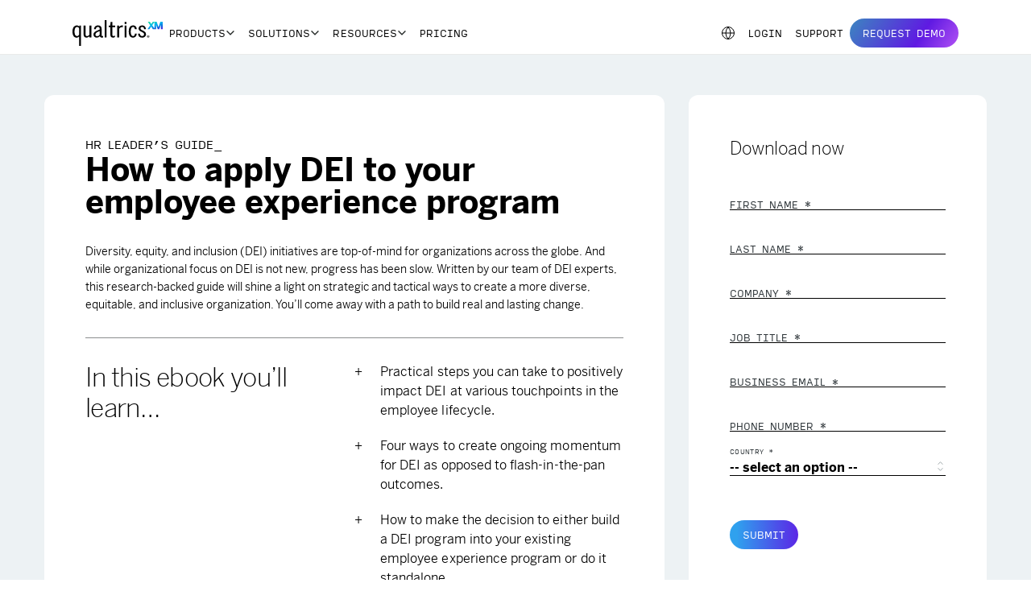

--- FILE ---
content_type: text/html; charset=UTF-8
request_url: https://www.qualtrics.com/ebooks-guides/diversity-equity-inclusion-guide/?utm_lp=hub-diversity-in-the-workplace/
body_size: 27751
content:
<!DOCTYPE html>

<html lang="en" prefix="og: http://ogp.me/ns#" translate="no" >
<!-- ID: 89304 -->

<head>

    <!-- OneTrust Cookies Consent Notice start for qualtrics.com -->
    <script src="https://cdn.cookielaw.org/scripttemplates/otSDKStub.js" type="text/javascript" charset="UTF-8" data-domain-script="0174e4ef-b832-4af5-a993-2642a1c2e41e"></script>
    <script type="text/javascript">
        function OptanonWrapper() {}
    </script>
    <!-- OneTrust Cookies Consent Notice end for qualtrics.com -->

    <!--Unindexing the support search page Todo: change when support becomes static-->
                
    <meta charset="UTF-8">
    <meta http-equiv="X-UA-Compatible" content="IE=edge">
    <meta name="viewport" content="width=device-width, initial-scale=1.0">
    <meta name="google" content="nositelinkssearchbox">
    <link rel="apple-touch-icon" sizes="180x180" href="https://www.qualtrics.com/apple-touch-icon.png">
    <link rel="icon" type="image/png" sizes="32x32" href="https://www.qualtrics.com/favicon-32x32.png?v=1">
    <link rel="icon" type="image/png" sizes="16x16" href="https://www.qualtrics.com/favicon-16x16.png?v=1">
    <link rel="icon" type="image/png" href="https://www.qualtrics.com/favicon.png?v=1" />
    <link rel="shortcut icon" href="https://www.qualtrics.com/favicon.ico?v=1" />
    <link rel="manifest" href="https://www.qualtrics.com/m/assets/dist/manifest.json">
    <link rel="mask-icon" href="https://www.qualtrics.com/safari-pinned-tab.svg" color="#5bbad5">
    <meta name="theme-color" content="#ffffff">
    <link rel="profile" href="http://gmpg.org/xfn/11">
    
    <!-- global styles -->
    <!-- TODO: ?v=1 is a hack to get around Akamai caching; we need to fix this with a scalable versioning system -->
    <link rel="preload" as="style" href="https://www.qualtrics.com/m/assets/dist/css/fonts.css">
    <link rel="stylesheet" type="text/css" href="https://www.qualtrics.com/m/assets/dist/css/fonts.css">
    <link rel="preload" as="style" href="https://use.typekit.net/igb0ftr.css">
    <link rel="stylesheet" type="text/css" href="https://use.typekit.net/igb0ftr.css">
    <link rel="preload" as="style" href="https://www.qualtrics.com/m/assets/dist/css/global-2024-06.css">
    <link rel="stylesheet" type="text/css" href="https://www.qualtrics.com/m/assets/dist/css/global-2024-06.css">
    <link rel="preload" as="style" href="https://www.qualtrics.com/m/assets/dist/css/flexible-cards-2024-06.css" />
    <link rel="stylesheet" type="text/css" href="https://www.qualtrics.com/m/assets/dist/css/flexible-cards-2024-06.css">



    
  <script data-ot-ignore src="https://www.qualtrics.com/m/assets/json/hreflang-routing/managed/definitions.js" defer></script>

  <script data-ot-ignore type="text/javascript">
    var langStyles = document.createElement('link');
    langStyles.rel = 'stylesheet';
    langStyles.href = 'https://www.qualtrics.com/m/assets/dist/css/language-routing.css';
    langStyles.type = 'text/css';
    var existingLink = document.getElementsByTagName('link')[0];
    existingLink.parentNode.insertBefore(langStyles, existingLink);
  </script>
  <noscript>
    <link rel="stylesheet" href="https://www.qualtrics.com/m/assets/dist/css/language-routing.css">
  </noscript>
   <!-- Lang routing -->
  <script data-ot-ignore src="https://www.qualtrics.com/m/assets/dist/js/modules/language-routing-2025-07.js" defer></script>

    <!--- Preload assets --->
                    <script data-ot-ignore data-cfasync="false" src="https://client-registry.mutinycdn.com/personalize/client/d7e93db96a7cb1fa.js"></script>
        <script data-ot-ignore src="https://www.qualtrics.com/m/assets/dist/js/modules/mutiny-2024-07.js"></script>
        <script type="text/javascript" data-ot-ignore>
        window.dataLayer = window.dataLayer || [];

        window.dataLayer.push({
            'productLine': '',
            'contentGroup': 'Page',
            'contentTitle': 'HR Leader’s Guide: How to apply DEI to your employee experience program',
            'contentAuthor': '',
            'contentPubDate': '',
            'contentTopics': '',
            'contentCategory': '',
            'qRegion': ''
        });
        //work different
                // use for debugging
        //console.log(window.dataLayer[dataLayer.length - 1])
    </script>
    <!-- Google Tag Manager (handled by marketing) -->
    <!-- may load additional scripts -->
    <script>
        (function(w, d, s, l, i) {
            w[l] = w[l] || [];
            w[l].push({
                'gtm.start': new Date().getTime(),
                event: 'gtm.js'
            });
            var f = d.getElementsByTagName(s)[0],
                j = d.createElement(s),
                dl = l != 'dataLayer' ? '&l=' + l : '';
            j.async = true;
            j.setAttributeNode(d.createAttribute('data-ot-ignore'));
            j.src = 'https://www.googletagmanager.com/gtm.js?id=' + i + dl;
            f.parentNode.insertBefore(j, f);
        })(window, document, 'script', 'dataLayer', 'GTM-W6F8HX');
    </script>
    <!-- End Google Tag Manager -->
        <!-- attach language list to window object; getting from PHP so it can be managed in one place -->
    <script data-ot-ignore>
        window.languageSlugsToBcp47 = {"en":"en","en-au":"en-AU","en-gb":"en-GB","ja":"ja","pt-br":"pt-BR","es-es":"es-ES","es":"es","fr":"fr","de":"de","it":"it","ko":"ko-KR","ru":"ru-RU","th":"th-TH","zh-hk":"zh-HK","nl":"nl-BE"};
    </script>
    <!-- handles plugin functionality (e.g. Yoast) -->
    <meta name='robots' content='index, follow, max-image-preview:large, max-snippet:-1, max-video-preview:-1' />
	<style>img:is([sizes="auto" i], [sizes^="auto," i]) { contain-intrinsic-size: 3000px 1500px }</style>
	
	<!-- This site is optimized with the Yoast SEO plugin v25.8 - https://yoast.com/wordpress/plugins/seo/ -->
	<title>HR Leader’s Guide: How to apply DEI to your employee experience program - Qualtrics</title>
	<meta name="description" content="HR’s guide to diversity, equity, and inclusion" />
	<link rel="canonical" href="https://www.qualtrics.com/ebooks-guides/diversity-equity-inclusion-guide/" />
	<meta property="og:locale" content="en_US" />
	<meta property="og:type" content="article" />
	<meta property="og:title" content="HR Leader’s Guide: How to apply DEI to your employee experience program - Qualtrics" />
	<meta property="og:description" content="HR’s guide to diversity, equity, and inclusion" />
	<meta property="og:url" content="https://www.qualtrics.com/ebooks-guides/diversity-equity-inclusion-guide/" />
	<meta property="og:site_name" content="Qualtrics" />
	<meta property="article:modified_time" content="2025-10-16T12:51:13+00:00" />
	<meta property="og:image" content="https://www.qualtrics.com/m/assets/wp-content/uploads/2020/10/Email_1200x627px.png" />
	<meta property="og:image:width" content="1201" />
	<meta property="og:image:height" content="627" />
	<meta property="og:image:type" content="image/png" />
	<meta name="twitter:card" content="summary_large_image" />
	<meta name="twitter:image" content="https://www.qualtrics.com/m/assets/wp-content/uploads/2020/10/Email_1200x627px.png" />
	<!-- / Yoast SEO plugin. -->


<style id='safe-svg-svg-icon-style-inline-css' type='text/css'>
.safe-svg-cover{text-align:center}.safe-svg-cover .safe-svg-inside{display:inline-block;max-width:100%}.safe-svg-cover svg{fill:currentColor;height:100%;max-height:100%;max-width:100%;width:100%}

</style>
<style id='global-styles-inline-css' type='text/css'>
:root{--wp--preset--aspect-ratio--square: 1;--wp--preset--aspect-ratio--4-3: 4/3;--wp--preset--aspect-ratio--3-4: 3/4;--wp--preset--aspect-ratio--3-2: 3/2;--wp--preset--aspect-ratio--2-3: 2/3;--wp--preset--aspect-ratio--16-9: 16/9;--wp--preset--aspect-ratio--9-16: 9/16;--wp--preset--color--black: #000000;--wp--preset--color--cyan-bluish-gray: #abb8c3;--wp--preset--color--white: #ffffff;--wp--preset--color--pale-pink: #f78da7;--wp--preset--color--vivid-red: #cf2e2e;--wp--preset--color--luminous-vivid-orange: #ff6900;--wp--preset--color--luminous-vivid-amber: #fcb900;--wp--preset--color--light-green-cyan: #7bdcb5;--wp--preset--color--vivid-green-cyan: #00d084;--wp--preset--color--pale-cyan-blue: #8ed1fc;--wp--preset--color--vivid-cyan-blue: #0693e3;--wp--preset--color--vivid-purple: #9b51e0;--wp--preset--gradient--vivid-cyan-blue-to-vivid-purple: linear-gradient(135deg,rgba(6,147,227,1) 0%,rgb(155,81,224) 100%);--wp--preset--gradient--light-green-cyan-to-vivid-green-cyan: linear-gradient(135deg,rgb(122,220,180) 0%,rgb(0,208,130) 100%);--wp--preset--gradient--luminous-vivid-amber-to-luminous-vivid-orange: linear-gradient(135deg,rgba(252,185,0,1) 0%,rgba(255,105,0,1) 100%);--wp--preset--gradient--luminous-vivid-orange-to-vivid-red: linear-gradient(135deg,rgba(255,105,0,1) 0%,rgb(207,46,46) 100%);--wp--preset--gradient--very-light-gray-to-cyan-bluish-gray: linear-gradient(135deg,rgb(238,238,238) 0%,rgb(169,184,195) 100%);--wp--preset--gradient--cool-to-warm-spectrum: linear-gradient(135deg,rgb(74,234,220) 0%,rgb(151,120,209) 20%,rgb(207,42,186) 40%,rgb(238,44,130) 60%,rgb(251,105,98) 80%,rgb(254,248,76) 100%);--wp--preset--gradient--blush-light-purple: linear-gradient(135deg,rgb(255,206,236) 0%,rgb(152,150,240) 100%);--wp--preset--gradient--blush-bordeaux: linear-gradient(135deg,rgb(254,205,165) 0%,rgb(254,45,45) 50%,rgb(107,0,62) 100%);--wp--preset--gradient--luminous-dusk: linear-gradient(135deg,rgb(255,203,112) 0%,rgb(199,81,192) 50%,rgb(65,88,208) 100%);--wp--preset--gradient--pale-ocean: linear-gradient(135deg,rgb(255,245,203) 0%,rgb(182,227,212) 50%,rgb(51,167,181) 100%);--wp--preset--gradient--electric-grass: linear-gradient(135deg,rgb(202,248,128) 0%,rgb(113,206,126) 100%);--wp--preset--gradient--midnight: linear-gradient(135deg,rgb(2,3,129) 0%,rgb(40,116,252) 100%);--wp--preset--font-size--small: 13px;--wp--preset--font-size--medium: 20px;--wp--preset--font-size--large: 36px;--wp--preset--font-size--x-large: 42px;--wp--preset--spacing--20: 0.44rem;--wp--preset--spacing--30: 0.67000000000000004rem;--wp--preset--spacing--40: 1rem;--wp--preset--spacing--50: 1.5rem;--wp--preset--spacing--60: 2.25rem;--wp--preset--spacing--70: 3.3799999999999999rem;--wp--preset--spacing--80: 5.0599999999999996rem;--wp--preset--shadow--natural: 6px 6px 9px rgba(0, 0, 0, 0.2);--wp--preset--shadow--deep: 12px 12px 50px rgba(0, 0, 0, 0.4);--wp--preset--shadow--sharp: 6px 6px 0px rgba(0, 0, 0, 0.2);--wp--preset--shadow--outlined: 6px 6px 0px -3px rgba(255, 255, 255, 1), 6px 6px rgba(0, 0, 0, 1);--wp--preset--shadow--crisp: 6px 6px 0px rgba(0, 0, 0, 1);}:where(.is-layout-flex){gap: 0.5em;}:where(.is-layout-grid){gap: 0.5em;}body .is-layout-flex{display: flex;}.is-layout-flex{flex-wrap: wrap;align-items: center;}.is-layout-flex > :is(*, div){margin: 0;}body .is-layout-grid{display: grid;}.is-layout-grid > :is(*, div){margin: 0;}:where(.wp-block-columns.is-layout-flex){gap: 2em;}:where(.wp-block-columns.is-layout-grid){gap: 2em;}:where(.wp-block-post-template.is-layout-flex){gap: 1.25em;}:where(.wp-block-post-template.is-layout-grid){gap: 1.25em;}.has-black-color{color: var(--wp--preset--color--black) !important;}.has-cyan-bluish-gray-color{color: var(--wp--preset--color--cyan-bluish-gray) !important;}.has-white-color{color: var(--wp--preset--color--white) !important;}.has-pale-pink-color{color: var(--wp--preset--color--pale-pink) !important;}.has-vivid-red-color{color: var(--wp--preset--color--vivid-red) !important;}.has-luminous-vivid-orange-color{color: var(--wp--preset--color--luminous-vivid-orange) !important;}.has-luminous-vivid-amber-color{color: var(--wp--preset--color--luminous-vivid-amber) !important;}.has-light-green-cyan-color{color: var(--wp--preset--color--light-green-cyan) !important;}.has-vivid-green-cyan-color{color: var(--wp--preset--color--vivid-green-cyan) !important;}.has-pale-cyan-blue-color{color: var(--wp--preset--color--pale-cyan-blue) !important;}.has-vivid-cyan-blue-color{color: var(--wp--preset--color--vivid-cyan-blue) !important;}.has-vivid-purple-color{color: var(--wp--preset--color--vivid-purple) !important;}.has-black-background-color{background-color: var(--wp--preset--color--black) !important;}.has-cyan-bluish-gray-background-color{background-color: var(--wp--preset--color--cyan-bluish-gray) !important;}.has-white-background-color{background-color: var(--wp--preset--color--white) !important;}.has-pale-pink-background-color{background-color: var(--wp--preset--color--pale-pink) !important;}.has-vivid-red-background-color{background-color: var(--wp--preset--color--vivid-red) !important;}.has-luminous-vivid-orange-background-color{background-color: var(--wp--preset--color--luminous-vivid-orange) !important;}.has-luminous-vivid-amber-background-color{background-color: var(--wp--preset--color--luminous-vivid-amber) !important;}.has-light-green-cyan-background-color{background-color: var(--wp--preset--color--light-green-cyan) !important;}.has-vivid-green-cyan-background-color{background-color: var(--wp--preset--color--vivid-green-cyan) !important;}.has-pale-cyan-blue-background-color{background-color: var(--wp--preset--color--pale-cyan-blue) !important;}.has-vivid-cyan-blue-background-color{background-color: var(--wp--preset--color--vivid-cyan-blue) !important;}.has-vivid-purple-background-color{background-color: var(--wp--preset--color--vivid-purple) !important;}.has-black-border-color{border-color: var(--wp--preset--color--black) !important;}.has-cyan-bluish-gray-border-color{border-color: var(--wp--preset--color--cyan-bluish-gray) !important;}.has-white-border-color{border-color: var(--wp--preset--color--white) !important;}.has-pale-pink-border-color{border-color: var(--wp--preset--color--pale-pink) !important;}.has-vivid-red-border-color{border-color: var(--wp--preset--color--vivid-red) !important;}.has-luminous-vivid-orange-border-color{border-color: var(--wp--preset--color--luminous-vivid-orange) !important;}.has-luminous-vivid-amber-border-color{border-color: var(--wp--preset--color--luminous-vivid-amber) !important;}.has-light-green-cyan-border-color{border-color: var(--wp--preset--color--light-green-cyan) !important;}.has-vivid-green-cyan-border-color{border-color: var(--wp--preset--color--vivid-green-cyan) !important;}.has-pale-cyan-blue-border-color{border-color: var(--wp--preset--color--pale-cyan-blue) !important;}.has-vivid-cyan-blue-border-color{border-color: var(--wp--preset--color--vivid-cyan-blue) !important;}.has-vivid-purple-border-color{border-color: var(--wp--preset--color--vivid-purple) !important;}.has-vivid-cyan-blue-to-vivid-purple-gradient-background{background: var(--wp--preset--gradient--vivid-cyan-blue-to-vivid-purple) !important;}.has-light-green-cyan-to-vivid-green-cyan-gradient-background{background: var(--wp--preset--gradient--light-green-cyan-to-vivid-green-cyan) !important;}.has-luminous-vivid-amber-to-luminous-vivid-orange-gradient-background{background: var(--wp--preset--gradient--luminous-vivid-amber-to-luminous-vivid-orange) !important;}.has-luminous-vivid-orange-to-vivid-red-gradient-background{background: var(--wp--preset--gradient--luminous-vivid-orange-to-vivid-red) !important;}.has-very-light-gray-to-cyan-bluish-gray-gradient-background{background: var(--wp--preset--gradient--very-light-gray-to-cyan-bluish-gray) !important;}.has-cool-to-warm-spectrum-gradient-background{background: var(--wp--preset--gradient--cool-to-warm-spectrum) !important;}.has-blush-light-purple-gradient-background{background: var(--wp--preset--gradient--blush-light-purple) !important;}.has-blush-bordeaux-gradient-background{background: var(--wp--preset--gradient--blush-bordeaux) !important;}.has-luminous-dusk-gradient-background{background: var(--wp--preset--gradient--luminous-dusk) !important;}.has-pale-ocean-gradient-background{background: var(--wp--preset--gradient--pale-ocean) !important;}.has-electric-grass-gradient-background{background: var(--wp--preset--gradient--electric-grass) !important;}.has-midnight-gradient-background{background: var(--wp--preset--gradient--midnight) !important;}.has-small-font-size{font-size: var(--wp--preset--font-size--small) !important;}.has-medium-font-size{font-size: var(--wp--preset--font-size--medium) !important;}.has-large-font-size{font-size: var(--wp--preset--font-size--large) !important;}.has-x-large-font-size{font-size: var(--wp--preset--font-size--x-large) !important;}
:where(.wp-block-post-template.is-layout-flex){gap: 1.25em;}:where(.wp-block-post-template.is-layout-grid){gap: 1.25em;}
:where(.wp-block-columns.is-layout-flex){gap: 2em;}:where(.wp-block-columns.is-layout-grid){gap: 2em;}
:root :where(.wp-block-pullquote){font-size: 1.5em;line-height: 1.6;}
</style>

    <style>
        #vimeo-player-modal .modal-dialog {
            max-width: none;
        }

        #ot-sdk-btn.ot-sdk-show-settings:hover,
        #ot-sdk-btn.optanon-show-settings:hover {
            background-color: #fff !important;
        }

        @media all and (-ms-high-contrast: none),
        (-ms-high-contrast: active) {

            /* navigation is fixed on IE since it does not support position: sticky */
            #nav-container,
            .xm-nav {
                position: fixed !important;
                top: 0;
            }

            #content {
                padding-top: 86px;
            }
        }

            </style>

                                            <link rel="preload" as="style" href="https://www.qualtrics.com/m/assets/dist/css/resources-cards-2024-06.css" />
    <link rel="stylesheet" href="https://www.qualtrics.com/m/assets/dist/css/resources-cards-2024-06.css" type="text/css" media="all">
    <link rel="preload" as="style" href="https://www.qualtrics.com/m/assets/dist/css/resources-hero-card-2023-08.css" />
    <link rel="stylesheet" href="https://www.qualtrics.com/m/assets/dist/css/resources-hero-card-2023-08.css" type="text/css" media="all">
    <link rel="preload" as="style" href="https://www.qualtrics.com/m/assets/dist/css/logo-bar-2023-08.css" />
    <link rel="stylesheet" href="https://www.qualtrics.com/m/assets/dist/css/logo-bar-2023-08.css" type="text/css" media="all">
                                        <link rel="preload" href="https://success.qualtrics.com/js/forms2/js/forms2.min.js" as="script" />
        <script data-ot-ignore src="https://success.qualtrics.com/js/forms2/js/forms2.min.js"></script>
    </head>

<body class="page-ebooks-guides" itemscope itemtype="http://schema.org/Website" itemid="https://www.qualtrics.com#website">
    <link itemprop="hasPart" href="https://www.qualtrics.com/ebooks-guides/diversity-equity-inclusion-guide/#webpage" />
    <meta itemprop="name" content="Qualtrics">
    <meta itemprop="url" content="https://www.qualtrics.com">
    <span itemprop="publisher" itemscope itemtype="http://schema.org/Organization" itemid="https://www.qualtrics.com#organization">
        <meta itemprop="name" content="Qualtrics">
        <meta itemprop="url" content="https://www.qualtrics.com">
        <link itemprop="sameAs" href="https://www.facebook.com/Qualtrics/" />
        <link itemprop="sameAs" href="https://twitter.com/Qualtrics/" />
        <link itemprop="sameAs" href="https://www.linkedin.com/company/qualtrics" />
        <link itemprop="sameAs" href="https://www.instagram.com/qualtrics/" />
        <link itemprop="sameAs" href="https://www.youtube.com/user/QualtricsSoftware/" />
        <span itemprop="logo" itemscope itemtype="https://schema.org/ImageObject">
            <meta itemprop="url" content="https://www.qualtrics.com/m/qualtrics-xm.png">
        </span>
    </span>

    <!-- SVG gradient fill (can't be defined with CSS) -->
    <svg style="height: 0; position: absolute;">
        <defs>
            <linearGradient id="svg-gradient-fill" gradientTransform="rotate(45, .5, .5)">
                <stop offset=".08" class="stop-cx"></stop>
                <stop offset=".33" class="stop-px"></stop>
                <stop offset=".61" class="stop-ex"></stop>
                <stop offset=".92" class="stop-bx"></stop>
            </linearGradient>
        </defs>
    </svg>
    <!-- Google Tag Manager (noscript) -->
    <noscript><iframe src="https://sgtm.qualtrics.com/ns.html?id=GTM-W6F8HX" height="0" width="0" style="display:none;visibility:hidden"></iframe></noscript>
    <!-- End Google Tag Manager (noscript) -->
    <a id="keyboard-bypass" href="#keyboard-bypass-target">Skip to main content</a>
    <div id="page" class="hfeed site bg-light" itemscope itemtype="http://schema.org/Webpage" itemid="https://www.qualtrics.com/ebooks-guides/diversity-equity-inclusion-guide/#webpage">
        <meta itemprop="url" content="https://www.qualtrics.com/ebooks-guides/diversity-equity-inclusion-guide/">
        <meta itemprop="name" content="HR Leader’s Guide: How to apply DEI to your employee experience program - Qualtrics">
        <meta itemprop="inLanguage" content="en">
        <meta itemprop="datePublished" content="October 12, 2020">
        <meta itemprop="dateModified" content="October 16, 2025">
        <meta itemprop="description" content="HR’s guide to diversity, equity, and inclusion">
        <div id="mutiny-banner-parent"></div>
<!-- the body and div#page tags are already opened in the shared header imports -->

<!-- we open a tag here that we close in the footer -->

<div id="content" class="site-content bg-light en">
    <div>
        <!-- menu content from template part -->
                            <link rel="preload" as="style" href="https://www.qualtrics.com/nav/1/client.css" />
<link rel="stylesheet" media="all" type="text/css" href="https://www.qualtrics.com/nav/1/client.css" />
    <div id="QNavMainHeaderNav" class="qnav-initial-settings scroll-bar-fix position-sticky"
        style="z-index:1039;top:0;position: sticky !important;">
    </div>
<script id="acquia-stage-nav-data">
    const navigationContent = "<meta name=\"viewport\" content=\"width=device-width, initial-scale=1.0\">\n\n<nav class=\"qnav-full-header\" lang=\"en\">\n    <a class=\"qnav-logo\" href=\"\/\">\n    <img src=\"https:\/\/www.qualtrics.com\/themes\/custom\/arcadia\/images\/core\/logos\/qualtrics-xm-long.svg\" alt=\"Qualtrics Home page\"\/>\n  <\/a>\n  \n    <details class=\"qnav-hamburger qnav-display-xl-none\" aria-label=\"toggle menu\">\n    <summary>\n      <div class=\"inner\">\n        <span class=\"bar first\"><\/span>\n        <span class=\"bar second\"><\/span>\n        <span class=\"bar third\"><\/span>\n      <\/div>\n    <\/summary>\n  <\/details>\n    <ul class=\"qnav-level-1\" data-level=\"1\">\n              \n      \n        <li  data-qnav-id=1>\n            <details class=\"qnav-menu-button\" data-qnav-id=1  data-gacontainer=\"Header\"  data-sub=\"Products\" >\n    <summary class=\"qnav-card qnav-tab-level-1 qnav-underline-level-1\">Products<\/summary>\n  <\/details>\n\n\n      <ul class=\"qnav-level-2\" data-qnav-id=1 data-level=\"2\">\n          <li class=\"qnav-display-xl-none\">\n    <button class=\"qnav-back-button\" type=\"button\" data-parent-id=\"qnav-1\">Back<\/button>\n  <\/li>\n\n\n                    <li class=\"qnav-list-level-2\">\n          <a class=\"qnav-list-title-level-2 qnav-menu-link-level-2\" href=\"\/customer-experience\/\">\n                  <small>XM for<\/small>\n                <span class=\"qnav-menu-link-level-2-title\">Customer Experience<\/span>\n      <\/a>\n    \n                <ul class=\"qnav-level-3\" data-level=\"3\">\n                    <li >\n    <a class=\"qnav-menu-card\" href=\"\/customer-experience\/surveys\/\">\n            <span>Voice of Customer<\/span>\n\n          <\/a>\n\n      <\/li>\n\n                    <li >\n    <a class=\"qnav-menu-card\" href=\"\/customer-experience\/omnichannel\/\">\n            <span>NextGen CX<\/span>\n\n          <\/a>\n\n      <\/li>\n\n                    <li >\n    <a class=\"qnav-menu-card\" href=\"\/customer-experience\/locations\/\">\n            <span>CX for Locations<\/span>\n\n          <\/a>\n\n      <\/li>\n\n                    <li >\n    <a class=\"qnav-menu-card\" href=\"\/customer-experience\/contact-center-analytics\/\">\n            <span>CX for Contact Center<\/span>\n\n          <\/a>\n\n      <\/li>\n\n                    <li >\n    <a class=\"qnav-menu-card\" href=\"\/platform\/experience-agents\/\">\n            <span>Experience Agents<\/span>\n\n          <\/a>\n\n      <\/li>\n\n              <\/ul>\n          \n  <\/li>\n\n                    <li class=\"qnav-list-level-2\">\n          <a class=\"qnav-list-title-level-2 qnav-menu-link-level-2\" href=\"\/employee-experience\/\">\n                  <small>XM for<\/small>\n                <span class=\"qnav-menu-link-level-2-title\">Employee Experience<\/span>\n      <\/a>\n    \n                <ul class=\"qnav-level-3\" data-level=\"3\">\n                    <li >\n    <a class=\"qnav-menu-card\" href=\"\/employee-experience\/employee-engagement\/\">\n            <span>Employee Engagement<\/span>\n\n          <\/a>\n\n      <\/li>\n\n                    <li >\n    <a class=\"qnav-menu-card\" href=\"\/employee-experience\/manager-effectiveness\/\">\n            <span>Manager Effectiveness<\/span>\n\n          <\/a>\n\n      <\/li>\n\n                    <li >\n    <a class=\"qnav-menu-card\" href=\"\/employee-experience\/talent-support\/\">\n            <span>Talent Support<\/span>\n\n          <\/a>\n\n      <\/li>\n\n                    <li >\n    <a class=\"qnav-menu-card\" href=\"\/employee-experience\/360-degree-feedback\/\">\n            <span>360 Development Feedback<\/span>\n\n          <\/a>\n\n      <\/li>\n\n              <\/ul>\n          \n  <\/li>\n\n                    <li class=\"qnav-list-level-2\">\n          <a class=\"qnav-list-title-level-2 qnav-menu-link-level-2\" href=\"\/strategy\/\">\n                  <small>XM for<\/small>\n                <span class=\"qnav-menu-link-level-2-title\">Strategy &amp; Research<\/span>\n      <\/a>\n    \n                <ul class=\"qnav-level-3\" data-level=\"3\">\n                    <li >\n    <a class=\"qnav-menu-card\" href=\"\/strategy\/research\/\">\n            <span>Strategic Market Research<\/span>\n\n          <\/a>\n\n      <\/li>\n\n                    <li >\n    <a class=\"qnav-menu-card\" href=\"\/strategy\/product-research\/\">\n            <span>Product Research<\/span>\n\n          <\/a>\n\n      <\/li>\n\n                    <li >\n    <a class=\"qnav-menu-card\" href=\"\/strategy\/brand-research\/\">\n            <span>Brand and Communication Research<\/span>\n\n          <\/a>\n\n      <\/li>\n\n                    <li >\n    <a class=\"qnav-menu-card\" href=\"\/strategy\/ux\/\">\n            <span>User Experience Research<\/span>\n\n          <\/a>\n\n      <\/li>\n\n                    <li >\n    <a class=\"qnav-menu-card\" href=\"\/strategy\/audiences\/\">\n            <span>Audiences<\/span>\n\n          <\/a>\n\n      <\/li>\n\n              <\/ul>\n          \n  <\/li>\n\n        \n                    <li class=\"qnav-menu-footer\">\n                            <a class=\"qnav-link-start\" href=\"\/platform\/\">\n            XM Platform\n          <\/a>\n                                <p class=\"qnav-display-none qnav-display-xl-block qnav-description qnav-text-white\">\n            Explore the platform powering Experience Management\n          <\/p>\n                  \n          <div class=\"qnav-display-flex qnav-items-center qnav-h-full qnav-ms-auto\">\n                            <a class=\"qnav-link-end qnav-text-white\" href=\"\/free-account\/?utm_lp=nav-sticky-banner\">Free Account<\/a>\n                              <div class=\"qnav-divider\"><\/div>\n                    <a class=\"qnav-link-end qnav-text-white\" href=\"\/watch-demo\/?utm_lp=nav-sticky-banner\">Product Demos<\/a>\n              <\/div>\n      <\/li>\n\n        \n      <\/ul>\n\n      <\/li>\n\n\n          \n      \n        <li  data-qnav-id=6>\n            <details class=\"qnav-menu-button\" data-qnav-id=6  data-gacontainer=\"Header\" >\n    <summary class=\"qnav-card qnav-tab-level-1 qnav-underline-level-1\">Solutions<\/summary>\n  <\/details>\n\n\n      <ul class=\"qnav-level-2\" data-qnav-id=6 data-level=\"2\">\n          <li class=\"qnav-display-xl-none\">\n    <button class=\"qnav-back-button\" type=\"button\" data-parent-id=\"qnav-6\">Back<\/button>\n  <\/li>\n\n\n                    <li class=\"qnav-list-level-2\">\n          <a class=\"qnav-list-title-level-2 qnav-menu-link-level-2\" href=\"\/team\/\">\n                <span class=\"qnav-menu-link-level-2-title\">Teams<\/span>\n      <\/a>\n    \n                <ul class=\"qnav-level-3\" data-level=\"3\">\n                    <li >\n    <a class=\"qnav-menu-card\" href=\"\/digital\/\">\n            <span>For CX Professionals<\/span>\n\n          <\/a>\n\n      <\/li>\n\n                    <li >\n    <a class=\"qnav-menu-card\" href=\"\/human-resources\/\">\n            <span>For Human Resources<\/span>\n\n          <\/a>\n\n      <\/li>\n\n                    <li >\n    <a class=\"qnav-menu-card\" href=\"\/market-research\/\">\n            <span>For Researchers<\/span>\n\n          <\/a>\n\n      <\/li>\n\n                    <li >\n    <a class=\"qnav-menu-card\" href=\"\/team\/\">\n            <span>All Teams<\/span>\n\n          <\/a>\n\n      <\/li>\n\n              <\/ul>\n          \n  <\/li>\n\n                    <li class=\"qnav-list-level-2\">\n          <p class=\"qnav-list-title-level-2\">\n        Industries\n      <\/p>\n    \n                <ul class=\"qnav-level-3\" data-level=\"3\">\n                    <li >\n    <a class=\"qnav-menu-card\" href=\"\/healthcare\/\">\n            <span>Healthcare<\/span>\n\n          <\/a>\n\n      <\/li>\n\n                    <li >\n    <a class=\"qnav-menu-card\" href=\"\/education\/\">\n            <span>Education<\/span>\n\n          <\/a>\n\n      <\/li>\n\n                    <li >\n    <a class=\"qnav-menu-card\" href=\"\/financial-services\/\">\n            <span>Financial Services<\/span>\n\n          <\/a>\n\n      <\/li>\n\n                    <li >\n    <a class=\"qnav-menu-card\" href=\"\/government\/\">\n            <span>Government<\/span>\n\n          <\/a>\n\n      <\/li>\n\n                    <li >\n    <a class=\"qnav-menu-card\" href=\"\/industry\/\">\n            <span>All Industries<\/span>\n\n          <\/a>\n\n      <\/li>\n\n              <\/ul>\n          \n  <\/li>\n\n                    <li class=\"qnav-list-level-2\">\n          <p class=\"qnav-list-title-level-2\">\n        Popular Use Cases\n      <\/p>\n    \n                <ul class=\"qnav-level-3\" data-level=\"3\">\n                    <li >\n    <a class=\"qnav-menu-card\" href=\"\/customer-experience\/\">\n            <span>Customer Experience<\/span>\n\n          <\/a>\n\n      <\/li>\n\n                    <li >\n    <a class=\"qnav-menu-card\" href=\"\/employee-experience\/\">\n            <span>Employee Experience<\/span>\n\n          <\/a>\n\n      <\/li>\n\n                    <li >\n    <a class=\"qnav-menu-card\" href=\"\/customer-experience\/nps-software\/\">\n            <span>Net Promoter Score<\/span>\n\n          <\/a>\n\n      <\/li>\n\n                    <li >\n    <a class=\"qnav-menu-card\" href=\"\/customer-experience\/voice-of-customer\/\">\n            <span>Voice of Customer<\/span>\n\n          <\/a>\n\n      <\/li>\n\n                    <li >\n    <a class=\"qnav-menu-card\" href=\"\/use-case\/\">\n            <span>All Use Cases<\/span>\n\n          <\/a>\n\n      <\/li>\n\n              <\/ul>\n          \n  <\/li>\n\n        \n                    <li class=\"qnav-menu-footer\">\n    \n          <div class=\"qnav-display-flex qnav-items-center qnav-h-full \">\n                            <a class=\"qnav-link-end qnav-text-white\" href=\"\/free-account\/?utm_lp=nav-sticky-banner\">Free Account<\/a>\n                              <div class=\"qnav-divider\"><\/div>\n                    <a class=\"qnav-link-end qnav-text-white\" href=\"\/watch-demo\/?utm_lp=nav-sticky-banner\">Product Demos<\/a>\n              <\/div>\n      <\/li>\n\n        \n      <\/ul>\n\n      <\/li>\n\n\n          \n      \n        <li  data-qnav-id=11>\n            <details class=\"qnav-menu-button\" data-qnav-id=11  data-sub=\"Resources\" >\n    <summary class=\"qnav-card qnav-tab-level-1 qnav-underline-level-1\">Resources<\/summary>\n  <\/details>\n\n\n      <ul class=\"qnav-level-2\" data-qnav-id=11 data-level=\"2\">\n          <li class=\"qnav-display-xl-none\">\n    <button class=\"qnav-back-button\" type=\"button\" data-parent-id=\"qnav-11\">Back<\/button>\n  <\/li>\n\n\n                    <li class=\"qnav-list-level-2\">\n          <p class=\"qnav-list-title-level-2\">\n        Customer\n      <\/p>\n    \n                <ul class=\"qnav-level-3\" data-level=\"3\">\n                    <li >\n    <a class=\"qnav-menu-card\" href=\"https:\/\/support-portal.qualtrics.com\/\">\n            <span>Customer Success Hub<\/span>\n\n          <\/a>\n\n      <\/li>\n\n                    <li >\n    <a class=\"qnav-menu-card\" href=\"\/support\/\">\n            <span>Product Documentation<\/span>\n\n          <\/a>\n\n      <\/li>\n\n                    <li >\n    <a class=\"qnav-menu-card\" href=\"\/training\/\">\n            <span>Training &amp; Certification<\/span>\n\n          <\/a>\n\n      <\/li>\n\n                    <li >\n    <a class=\"qnav-menu-card\" href=\"https:\/\/community.qualtrics.com\/\">\n            <span>Community<\/span>\n\n          <\/a>\n\n      <\/li>\n\n                    <li >\n    <a class=\"qnav-menu-card\" href=\"\/xm-institute\/\">\n            <span>XM Institute<\/span>\n\n          <\/a>\n\n      <\/li>\n\n                    <li >\n    <a class=\"qnav-menu-card\" href=\"\/services\/\">\n            <span>Services<\/span>\n\n          <\/a>\n\n      <\/li>\n\n              <\/ul>\n          \n  <\/li>\n\n                    <li class=\"qnav-list-level-2\">\n          <p class=\"qnav-list-title-level-2\">\n        Learn\n      <\/p>\n    \n                <ul class=\"qnav-level-3\" data-level=\"3\">\n                    <li >\n    <a class=\"qnav-menu-card\" href=\"\/resources\/\">\n            <span>Popular Resources<\/span>\n\n          <\/a>\n\n      <\/li>\n\n                    <li >\n    <a class=\"qnav-menu-card\" href=\"\/customers\/\">\n            <span>Customer Stories<\/span>\n\n          <\/a>\n\n      <\/li>\n\n                    <li >\n    <a class=\"qnav-menu-card\" href=\"\/articles\/\">\n            <span>Articles &amp; News<\/span>\n\n          <\/a>\n\n      <\/li>\n\n                    <li >\n    <a class=\"qnav-menu-card\" href=\"\/trends-reports\/\">\n            <span>2025 Experience Trends<\/span>\n\n          <\/a>\n\n      <\/li>\n\n              <\/ul>\n          \n  <\/li>\n\n                    <li class=\"qnav-list-level-2\">\n          <p class=\"qnav-list-title-level-2\">\n        Company\n      <\/p>\n    \n                <ul class=\"qnav-level-3\" data-level=\"3\">\n                    <li >\n    <a class=\"qnav-menu-card\" href=\"\/about\/\">\n            <span>About Us<\/span>\n\n          <\/a>\n\n      <\/li>\n\n                    <li >\n    <a class=\"qnav-menu-card\" href=\"\/careers\">\n            <span>Careers<\/span>\n\n          <\/a>\n\n      <\/li>\n\n                    <li >\n    <a class=\"qnav-menu-card\" href=\"\/partnerships\/\">\n            <span>Partnerships<\/span>\n\n          <\/a>\n\n      <\/li>\n\n                    <li >\n    <a class=\"qnav-menu-card\" href=\"\/marketplace\/\">\n            <span>Marketplace<\/span>\n\n          <\/a>\n\n      <\/li>\n\n                    <li >\n    <a class=\"qnav-menu-card\" href=\"\/x4summit\/\">\n            <span>X4 Summit<\/span>\n\n              <div class=\"qnav-display-none qnav-display-xl-block qnav-description\">\n          <p>The annual gathering of the experience leaders at the world\u2019s iconic brands building breakthrough business results, live in Seattle.<\/p>\n        <\/div>\n          <\/a>\n\n      <\/li>\n\n              <\/ul>\n          \n  <\/li>\n\n        \n                    <li class=\"qnav-menu-footer\">\n    \n          <div class=\"qnav-display-flex qnav-items-center qnav-h-full \">\n                            <a class=\"qnav-link-end qnav-text-white\" href=\"\/free-account\/?utm_lp=nav-sticky-banner\">Free Account<\/a>\n                              <div class=\"qnav-divider\"><\/div>\n                    <a class=\"qnav-link-end qnav-text-white\" href=\"\/watch-demo\/?utm_lp=nav-sticky-banner\">Product Demos<\/a>\n              <\/div>\n      <\/li>\n\n        \n      <\/ul>\n\n      <\/li>\n\n\n          \n      \n        <li  data-qnav-id=861>\n            <a class=\"qnav-card menu-link qnav-tab-level-1 qnav-underline-level-1\" href=\"\/pricing\/\" >\n  Pricing\n  <\/a>\n\n      <\/li>\n\n\n          \n                            \n        <li class=\"qnav-ms-xl-auto\" data-qnav-id=291>\n            <details class=\"qnav-menu-button qnav-lang-button\" data-qnav-id=291 >\n    <summary class=\"qnav-card qnav-tab-level-1 qnav-underline-level-1\">\n      <img class=\"qnav-display-none qnav-display-xl-block\" src=\"https:\/\/www.qualtrics.com\/modules\/custom\/nav_service\/src\/Assets\/images\/global.svg\" alt=\"\" width=\"18\" height=\"18\">\n      <span class=\"qnav-display-xl-none\">Language<\/span>\n    <\/summary>\n  <\/details>\n\n  <ul class=\"qnav-level-2 qnav-lang-dropdown\">\n      <li class=\"qnav-display-xl-none\">\n    <button class=\"qnav-back-button\" type=\"button\" data-parent-id=\"qnav-291\">Back<\/button>\n  <\/li>\n\n\n          <li>\n        <a class=\"qnav-lang-link\" href=\"\/\" hreflang=\"en\" data-lang=\"en\" data-gacontainer=\"Header\" data-sub=\"Language\" data-gatext=\"EN\">\n          English\/US\n        <\/a>\n      <\/li>\n          <li>\n        <a class=\"qnav-lang-link\" href=\"\/en-gb\" hreflang=\"en-gb\" data-lang=\"en-gb\" data-gacontainer=\"Header\" data-sub=\"Language\" data-gatext=\"EN-GB\">\n          English\/UK\n        <\/a>\n      <\/li>\n          <li>\n        <a class=\"qnav-lang-link\" href=\"\/en-au\" hreflang=\"en-au\" data-lang=\"en-au\" data-gacontainer=\"Header\" data-sub=\"Language\" data-gatext=\"EN-AU\">\n          English\/AU &amp; NZ\n        <\/a>\n      <\/li>\n          <li>\n        <a class=\"qnav-lang-link\" href=\"\/de\" hreflang=\"de\" data-lang=\"de\" data-gacontainer=\"Header\" data-sub=\"Language\" data-gatext=\"DE\">\n          Deutsch\n        <\/a>\n      <\/li>\n          <li>\n        <a class=\"qnav-lang-link\" href=\"\/ja\" hreflang=\"ja\" data-lang=\"ja\" data-gacontainer=\"Header\" data-sub=\"Language\" data-gatext=\"JA\">\n          \u65e5\u672c\u8a9e\n        <\/a>\n      <\/li>\n          <li>\n        <a class=\"qnav-lang-link\" href=\"\/fr\" hreflang=\"fr\" data-lang=\"fr\" data-gacontainer=\"Header\" data-sub=\"Language\" data-gatext=\"FR\">\n          Fran\u00e7ais\n        <\/a>\n      <\/li>\n          <li>\n        <a class=\"qnav-lang-link\" href=\"\/es\" hreflang=\"es\" data-lang=\"es\" data-gacontainer=\"Header\" data-sub=\"Language\" data-gatext=\"ES\">\n          Espa\u00f1ol\/Am\u00e9rica Latina\n        <\/a>\n      <\/li>\n          <li>\n        <a class=\"qnav-lang-link\" href=\"\/es-es\" hreflang=\"es-es\" data-lang=\"es-es\" data-gacontainer=\"Header\" data-sub=\"Language\" data-gatext=\"ES-ES\">\n          Espa\u00f1ol\/Europa\n        <\/a>\n      <\/li>\n          <li>\n        <a class=\"qnav-lang-link\" href=\"\/it\" hreflang=\"it\" data-lang=\"it\" data-gacontainer=\"Header\" data-sub=\"Language\" data-gatext=\"IT\">\n          Italiano\n        <\/a>\n      <\/li>\n          <li>\n        <a class=\"qnav-lang-link\" href=\"\/zh-hk\" hreflang=\"zh-hk\" data-lang=\"zh-hk\" data-gacontainer=\"Header\" data-sub=\"Language\" data-gatext=\"ZH-HK\">\n          \u7e41\u9ad4\u4e2d\u6587\n        <\/a>\n      <\/li>\n          <li>\n        <a class=\"qnav-lang-link\" href=\"\/ko\" hreflang=\"ko\" data-lang=\"ko\" data-gacontainer=\"Header\" data-sub=\"Language\" data-gatext=\"KO\">\n          \ud55c\uad6d\uc5b4\n        <\/a>\n      <\/li>\n          <li>\n        <a class=\"qnav-lang-link\" href=\"\/pt-br\" hreflang=\"pt-br\" data-lang=\"pt-br\" data-gacontainer=\"Header\" data-sub=\"Language\" data-gatext=\"PT-BR\">\n          Portugu\u00eas Brasileiro\n        <\/a>\n      <\/li>\n          <li>\n        <a class=\"qnav-lang-link\" href=\"\/nl\" hreflang=\"nl\" data-lang=\"nl\" data-gacontainer=\"Header\" data-sub=\"Language\" data-gatext=\"NL\">\n          Nederlands\n        <\/a>\n      <\/li>\n          <li>\n        <a class=\"qnav-lang-link\" href=\"\/th\" hreflang=\"th\" data-lang=\"th\" data-gacontainer=\"Header\" data-sub=\"Language\" data-gatext=\"TH\">\n          \u0e44\u0e17\u0e22\n        <\/a>\n      <\/li>\n      <\/ul>\n\n      <\/li>\n\n\n          \n      \n        <li  data-qnav-id=21>\n            <a class=\"qnav-card menu-link qnav-tab-level-1 qnav-underline-level-1\" href=\"\/login\/\"  data-gacontainer=\"Header\" >\n  Login\n  <\/a>\n\n      <\/li>\n\n\n          \n      \n        <li  data-qnav-id=26>\n            <a class=\"qnav-card menu-link qnav-tab-level-1 qnav-underline-level-1\" href=\"\/support\/\"  data-gacontainer=\"Header\" >\n  Support\n  <\/a>\n\n      <\/li>\n\n\n          \n      \n        <li  data-qnav-id=31>\n            <button id=\"31\" class=\"qnav-demo-button qnav-tab-level-1\" type=\"button\" data-toggle=\"modal\" data-target=\"#marketo-iframe-modal\"  data-gatext=\"Request Demo\" >\n  <span>Request Demo<\/span>\n  <\/button>\n\n      <\/li>\n\n\n      <\/ul>\n  <\/nav>\n";
    const footerContent = "<nav class=\"qnav-footer-section-2 qnav-footer-flex\" lang=\"en\">\n      <ul class=\"qnav-footer-social-menu\">\n                      <li>\n          <a class=\"qnav-footer-social-link\" href=\"https:\/\/www.instagram.com\/qualtrics\/\" title=\"Instagram\"  target=\"_blank\">\n            <img class=\"qnav-footer-social-icon\" src=\"https:\/\/www.qualtrics.com\/sites\/default\/files\/2024-03\/logo-instagram-2023.webp\" alt=\"Instagram\" loading=\"lazy\"\/>\n          <\/a>\n        <\/li>\n                      <li>\n          <a class=\"qnav-footer-social-link\" href=\"https:\/\/www.facebook.com\/Qualtrics\/\" title=\"Facebook\"  target=\"_blank\">\n            <img class=\"qnav-footer-social-icon\" src=\"https:\/\/www.qualtrics.com\/sites\/default\/files\/2024-03\/logo-facebook-2023.webp\" alt=\"Facebook\" loading=\"lazy\"\/>\n          <\/a>\n        <\/li>\n                      <li>\n          <a class=\"qnav-footer-social-link\" href=\"https:\/\/twitter.com\/Qualtrics\/\" title=\"X\"  target=\"_blank\">\n            <img class=\"qnav-footer-social-icon\" src=\"https:\/\/www.qualtrics.com\/sites\/default\/files\/2024-03\/logo-x-2023-en-34x35.webp\" alt=\"X\" loading=\"lazy\"\/>\n          <\/a>\n        <\/li>\n                      <li>\n          <a class=\"qnav-footer-social-link\" href=\"https:\/\/www.linkedin.com\/company\/qualtrics\" title=\"LinkedIn\"  target=\"_blank\">\n            <img class=\"qnav-footer-social-icon\" src=\"https:\/\/www.qualtrics.com\/sites\/default\/files\/2024-03\/logo-linkedin-2023.webp\" alt=\"LinkedIn\" loading=\"lazy\"\/>\n          <\/a>\n        <\/li>\n                      <li>\n          <a class=\"qnav-footer-social-link\" href=\"https:\/\/www.youtube.com\/user\/QualtricsSoftware\" title=\"YouTube\"  target=\"_blank\">\n            <img class=\"qnav-footer-social-icon\" src=\"https:\/\/www.qualtrics.com\/sites\/default\/files\/2024-03\/logo-youtube-2023.webp\" alt=\"YouTube\" loading=\"lazy\"\/>\n          <\/a>\n        <\/li>\n          <\/ul>\n  \n  <ul class=\"qnav-footer-footer-menu qnav-footer-flex\">\n          <li  style=\"flex: 1\">\n                  <span>&copy;<\/span>\n        \n                  <span>2025<\/span>\n        \n                  <span>Qualtrics<\/span>\n              <\/li>\n          <li  style=\"flex: 1\">\n        \n        \n                  <a href=\"\/privacy-statement\/\">Privacy Statement<\/a>\n              <\/li>\n          <li  style=\"flex: 1\">\n        \n        \n                  <a href=\"\/legal\/customers\/gtcs\/\">Terms of Service<\/a>\n              <\/li>\n          <li  style=\"flex: 1\">\n        \n        \n                  <a href=\"\/security-statement\/\">Security Statement<\/a>\n              <\/li>\n          <li  id=\"teconsent\" style=\"flex: 1\">\n        \n        \n                  <button id=\"ot-sdk-button\" class=\"ot-sdk-show-settings\">Manage Cookie Preferences<\/button>\n              <\/li>\n      <\/ul>\n<\/div>\n";
    const footerResourceContent = "<nav class=\"qnav-footer-resource-menu\" lang=\"en\">\n        \n              \n    \n\n    <ul class=\"ul-0\">\n                      <li>\n                      <span class=\"group-heading\">Support<\/span>\n          \n                            \n    \n    \n\n    <ul>\n                      <li>\n                      <a href=\"https:\/\/support-portal.qualtrics.com\/product-support\/\">Support Ticket Portal<\/a>\n          \n                  <\/li>\n                      <li>\n                      <a href=\"https:\/\/support-portal.qualtrics.com\/\">Customer Success Hub<\/a>\n          \n                  <\/li>\n                      <li>\n                      <a href=\"\/support\/\">Product Documentation<\/a>\n          \n                  <\/li>\n                      <li>\n                      <a href=\"\/community\/?utm_lp=website%20footer\">Qualtrics Community<\/a>\n          \n                  <\/li>\n                      <li>\n                      <a href=\"\/services\/\">Professional Services<\/a>\n          \n                  <\/li>\n                      <li>\n                      <a href=\"\/product-updates\/\">Product Roadmap<\/a>\n          \n                  <\/li>\n                      <li>\n                      <a href=\"\/status\/?utm_lp=website%20footer\">Status<\/a>\n          \n                  <\/li>\n          <\/ul>\n  \n                  <\/li>\n                      <li>\n                      <span class=\"group-heading\">Company<\/span>\n          \n                            \n    \n    \n\n    <ul>\n                      <li>\n                      <a href=\"\/about\/\">About Us<\/a>\n          \n                  <\/li>\n                      <li>\n                      <a href=\"\/x4summit\/\">X4 Summit<\/a>\n          \n                  <\/li>\n                      <li>\n                      <a href=\"\/careers\/\">Careers<\/a>\n          \n                  <\/li>\n                      <li>\n                      <a href=\"\/partnerships\/\">Partnerships<\/a>\n          \n                  <\/li>\n                      <li>\n                      <a href=\"\/contact\/\">Contact Us<\/a>\n          \n                  <\/li>\n                      <li>\n                      <a href=\"\/news\/\">Newsroom<\/a>\n          \n                  <\/li>\n          <\/ul>\n  \n                  <\/li>\n                      <li>\n                      <span class=\"group-heading\">Resources<\/span>\n          \n                            \n    \n    \n\n    <ul>\n                      <li>\n                      <a href=\"\/customers\/\">Customers<\/a>\n          \n                  <\/li>\n                      <li>\n                      <a href=\"\/marketplace\/integrations\/\">Integrations<\/a>\n          \n                  <\/li>\n                      <li>\n                      <a href=\"\/events\/\">Events<\/a>\n          \n                  <\/li>\n                      <li>\n                      <a href=\"\/training\/certification\/\">Training &amp; Certification<\/a>\n          \n                  <\/li>\n                      <li>\n                      <a href=\"\/resources\/\">Resource Library<\/a>\n          \n                  <\/li>\n                      <li>\n                      <a href=\"\/basecamp\/?utm_lp=nav-footer\">XM Basecamp<\/a>\n          \n                  <\/li>\n                      <li>\n                      <a href=\"\/pricing\/\">Pricing<\/a>\n          \n                  <\/li>\n          <\/ul>\n  \n                  <\/li>\n                      <li class=\"col-span-full\">\n                      <span class=\"group-heading\">Popular Use Cases<\/span>\n          \n                            \n              \n    \n\n    <ul class=\"md-columns-2\">\n                      <li>\n                      <a href=\"\/strategy\/research\/survey-software\/\">Survey Software<\/a>\n          \n                  <\/li>\n                      <li>\n                      <a href=\"\/employee-experience\/employee-engagement\/\">Employee Engagement<\/a>\n          \n                  <\/li>\n                      <li>\n                      <a href=\"\/employee-experience\/exit-interviews\/\">Exit Interviews<\/a>\n          \n                  <\/li>\n                      <li>\n                      <a href=\"\/customer-experience\/contact-center-analytics\/\">Customer Analytics<\/a>\n          \n                  <\/li>\n                      <li>\n                      <a href=\"\/customer-experience\/digital-analytics\/\">Digital Experience Analytics<\/a>\n          \n                  <\/li>\n                      <li>\n                      <a href=\"\/employee-experience\/360-degree-feedback\/\">360 Feedback<\/a>\n          \n                  <\/li>\n                      <li>\n                      <a href=\"\/customer-experience\/website-app-feedback\/\">Website &amp; App Feedback<\/a>\n          \n                  <\/li>\n                      <li>\n                      <a href=\"\/customer-experience\/nps-software\/\">NPS Software<\/a>\n          \n                  <\/li>\n                      <li>\n                      <a href=\"\/customer-experience\/surveys\/\">Customer Surveys<\/a>\n          \n                  <\/li>\n                      <li>\n                      <a href=\"\/market-research\/\">Market Research<\/a>\n          \n                  <\/li>\n                      <li>\n                      <a href=\"\/customer-experience\/voice-of-customer\/\">Voice of Customer<\/a>\n          \n                  <\/li>\n                      <li>\n                      <a href=\"\/employee-experience\/pulse-surveys\/\">Pulse Surveys<\/a>\n          \n                  <\/li>\n                      <li>\n                      <a href=\"\/strategy\/conjoint-analysis\/\">Conjoint Analysis<\/a>\n          \n                  <\/li>\n                      <li>\n                      <a href=\"\/employee-experience\/diversity-inclusion\/\">Diversity, Equity &amp; Inclusion<\/a>\n          \n                  <\/li>\n          <\/ul>\n  \n                  <\/li>\n                      <li class=\"col-span-full\">\n                      <details class=\"group-heading-details\">\n              <summary class=\"group-heading-summary group-heading\">Popular Articles<\/summary>\n            <\/details>\n          \n                            \n              \n              \n\n    <ul class=\"md-columns-2 group-collapsed\">\n                      <li>\n                      <a href=\"\/experience-management\/customer\/net-promoter-score\/\">Net Promoter Score<\/a>\n          \n                  <\/li>\n                      <li>\n                      <a href=\"\/experience-management\/research\/types-of-conjoint\/\">Conjoint Analysis<\/a>\n          \n                  <\/li>\n                      <li>\n                      <a href=\"\/experience-management\/customer\/what-is-voice-of-customer\/\">Voice of Customer<\/a>\n          \n                  <\/li>\n                      <li>\n                      <a href=\"\/experience-management\/brand\/brand-tracking-guide\/\">Brand Tracking<\/a>\n          \n                  <\/li>\n                      <li>\n                      <a href=\"\/experience-management\/employee\/360-degree-feedback\/\">360 Feedback<\/a>\n          \n                  <\/li>\n                      <li>\n                      <a href=\"\/experience-management\/customer\/customer-experience\/\">Customer Experience<\/a>\n          \n                  <\/li>\n                      <li>\n                      <a href=\"\/experience-management\/employee\/employee-experience\/\">Employee Experience<\/a>\n          \n                  <\/li>\n                      <li>\n                      <a href=\"\/experience-management\/research\/market-research-guide\/\">Market Research<\/a>\n          \n                  <\/li>\n                      <li>\n                      <a href=\"\/experience-management\/brand\/what-is-market-segmentation\/\">What is Market Segmentation?<\/a>\n          \n                  <\/li>\n                      <li>\n                      <a href=\"\/experience-management\/customer\/measure-nps\/\">How to Calculate NPS<\/a>\n          \n                  <\/li>\n                      <li>\n                      <a href=\"\/experience-management\/research\/determine-sample-size\/\">How to Determine Sample Size<\/a>\n          \n                  <\/li>\n                      <li>\n                      <a href=\"\/experience-management\/customer\/service-tips-skills\/\">Customer Service<\/a>\n          \n                  <\/li>\n                      <li>\n                      <a href=\"\/experience-management\/employee\/employee-feedback\/\">Employee Feedback<\/a>\n          \n                  <\/li>\n                      <li>\n                      <a href=\"\/blog\/human-experiences\/\">Human Experiences<\/a>\n          \n                  <\/li>\n          <\/ul>\n  \n                  <\/li>\n          <\/ul>\n  \n\n  <div class=\"qnav-footer-logo\">\n    <a href=\"\/\">\n      <img src=\"https:\/\/www.qualtrics.com\/themes\/custom\/arcadia\/images\/core\/logos\/qualtrics-xm-long.svg\" alt=\"Qualtrics Home page\"\/>\n    <\/a>\n  <\/div>\n<\/nav>\n\n";
</script>
<script>
!function(){const e=(()=>{const e=document.documentElement.lang.toLowerCase();return"ko-kr"===e?"ko":e})(),t={cache:{},insertContent(){const e=document.getElementById("QNavMainHeaderNav");return!(!e||!navigationContent||(e.innerHTML=navigationContent,console.log("Navigation content inserted successfully"),0))},insertFooterContent(){const e=document.getElementById("QNavMainFooterNav");return console.log(e),!(!e||!footerContent||(e.innerHTML=footerContent,console.log("Footer content inserted successfully"),0))},insertFooterResourceContent(){const e=document.getElementById("QNavFooterResource");return!(!e||!footerResourceContent||(e.innerHTML=footerResourceContent,console.log("Footer resource content inserted successfully"),0))},waitForFooterAndInsert(){let e=arguments.length>0&&void 0!==arguments[0]?arguments[0]:100,t=arguments.length>1&&void 0!==arguments[1]?arguments[1]:100,o=0;const n=()=>(o++,console.log(`Attempting to insert footer content (attempt ${o})`),this.insertFooterContent()?(console.log("Footer content inserted successfully after",o,"attempts"),!0):o<e?void setTimeout(n,t):(console.warn("Failed to insert footer content after",e,"attempts"),!1));n()},waitForResourcesAndInsert(){let e=arguments.length>0&&void 0!==arguments[0]?arguments[0]:100,t=arguments.length>1&&void 0!==arguments[1]?arguments[1]:100,o=0;const n=()=>(o++,console.log(`Attempting to insert footer resource content (attempt ${o})`),this.insertFooterResourceContent()?(console.log("Footer resource content inserted successfully after",o,"attempts"),!0):o<e?void setTimeout(n,t):(console.warn("Failed to insert footer resource content after",e,"attempts"),!1));n()},initializeElements(){const e=document.getElementById("QNavMainHeaderNav");return!!e&&(this.cache={nav:e,topLevel:e.querySelector(".qnav-level-1"),hamburger:e.querySelector(".qnav-hamburger"),dropdowns:e.querySelectorAll(".qnav-menu-button"),backButtons:e.querySelectorAll(".qnav-back-button"),currentLang:e.querySelector(`.qnav-lang-link[data-lang="${e.getAttribute("lang")}"]`),scrollParents:document.querySelectorAll(".scroll-parent")},this.cache.QNavMainHeaderNav={container:e,topLevel:this.cache.topLevel,hamburger:this.cache.hamburger,dropdowns:this.cache.dropdowns},!0)},cloneNode(e){const t=e.cloneNode(!0);return t instanceof Element&&(t.removeAttribute("id"),t.classList.add("qnav-cloned")),t},animateDropdown(e,t,o,n){n?(e.classList.add("qnav-slide-in"),t.classList.add("qnav-slide-out"),t.addEventListener("animationend",(()=>{t.classList.remove("qnav-slide-out"),t.classList.add("qnav-active"),o.classList.add("qnav-active"),e.remove()}),{once:!0})):(t.classList.remove("qnav-active"),o.classList.remove("qnav-active"),t.classList.add("qnav-slide-in"),e.classList.add("qnav-slide-out"),t.addEventListener("animationend",(()=>{t.classList.remove("qnav-slide-in"),e.remove()}),{once:!0}))},handleDropdownToggle(e,t){const{dropdowns:o,topLevel:n}=this.cache[t],a=window.matchMedia("(width < 1200px)").matches;if(n&&a){const t=this.cloneNode(n);if(!t)return;n.insertAdjacentElement("afterend",t);const o=e.dataset.qnavId,a=n.querySelector(`li[data-qnav-id="${o}"]`),r=t.querySelector(`li[data-qnav-id="${o}"]`);a&&r&&(t.classList.add("qnav-active"),r.classList.add("qnav-active"),this.animateDropdown(t,n,a,e.open))}e.open&&this.closeOtherDropdowns(o,e)},handleBackButtonClick(e,t){const{parentId:o}=e.dataset;if(!o)return;const n=parseInt(o.replace("qnav-",""),10);if(isNaN(n))return;const a=this.cache[t].container.querySelector(`details[data-qnav-id="${n}"]`);a&&(a.open=!1)},closeOtherDropdowns(e,t){e.forEach((e=>{e!==t&&(e.open=!1)}))},preloadImages(e){const t=e.nextElementSibling;t&&t.querySelectorAll(".qnav-menu-icon-main,.qnav-menu-icon-hover").forEach((e=>{!e.hasAttribute("src")&&e.hasAttribute("data-src")&&(e.setAttribute("src",e.getAttribute("data-src")),e.removeAttribute("data-src"))}))},attachScrollBehavior(e){const t=e.getAttribute("scroll-parent");t&&e.addEventListener("click",(e=>{e.preventDefault();const o=document.querySelector(`[scroll-child='${t}']`);if(!o)return;const n=document.querySelector("#QNavMainHeaderNav");n?.classList.contains("qnav-sticky")&&o.classList.add("scroll-mt-17.5"),o.scrollIntoView({behavior:"smooth"})}))},attachEventListeners(){const{dropdowns:e,backButtons:t,scrollParents:o}=this.cache;e.forEach((e=>{e.addEventListener("toggle",(()=>this.handleDropdownToggle(e,"QNavMainHeaderNav"))),e.addEventListener("toggle",(()=>this.preloadImages(e))),e.addEventListener("mouseover",(()=>this.preloadImages(e)))})),t.forEach((e=>e.addEventListener("click",(()=>this.handleBackButtonClick(e,"QNavMainHeaderNav"))))),o.forEach((e=>{e&&this.attachScrollBehavior(e)}))},initialize(){return this.insertContent()||console.error("Failed to insert navigation content"),this.waitForFooterAndInsert(),this.waitForResourcesAndInsert(),this.initializeElements()||console.error("Failed to initialize navigation elements"),this.attachEventListeners(),console.log("Navigation initialized successfully"),!0}},o={initialize(){return document.getElementById("acquia-stage-nav-data").remove(),window.qNavConfig={base:"https://www.qualtrics.com",env:"prod",app:"dp",navs:[{load_eager:!0,nav:{locale:e,containerId:"QNavMainHeaderNav",key:"header-full",version:1,sticky:!0},buttons:{request_demo:{enable:!0,attr:{selector:".qnav-demo-button",other:{onclick:"{{ qualtrics_navigation.modal_id }}.showModal()"}}}}},{load_eager:!1,nav:{locale:e,containerId:"QNavMainFooterNav",key:"footer-full",version:1,sticky:!1}},{load_eager:!1,nav:{locale:e,containerId:"QNavFooterResource",key:"footer-resource",version:1,sticky:!1}}]},this.loadNavigationScript(),console.log("Production navigation mode - loading official navigation script"),!0},loadNavigationScript(){const e=document.createElement("script");e.src="https://www.qualtrics.com/nav/1/client.js",e.async=!0,e.onload=function(){console.log("Production navigation script loaded successfully")},e.onerror=function(){console.error("Failed to load production navigation script")},document.head.appendChild(e)}};"www.qualtrics.com"!==window.location.hostname?t.initialize():o.initialize()}();
</script><style>
    footer {
        background: #edf2f4;
    }

    .xm-container {
        padding-right: 1.5%;
        padding-left: 1.5%;
    }

    .qnav-full-header {
        height: 100%;
    }

    .qnav-footer-section-2 {
        padding: 0 !important;
    }

    .bg-black-secondary {
        background-color: #232827;
    }

    .border-card {
        margin-bottom: 30px;
        overflow: hidden;
    }

    .border-card .content {
        border-radius: 12px;
    }

    @media(min-width: 992px) {
        .border-card .content.footer-padding {
            padding: 45px 67px
        }

        .border-card .content.footer-padding.bg-black-secondary {
            padding: 5px
        }
    }

    .gradient-bar {
        mix-blend-mode: multiply;
        filter: blur(110px);
        background: linear-gradient(to right, #e372ff 6%, #a24af1 12%, #5f1ae2 18%, #4b2ce6 24%, #3341e4 30%, #1955e2 36%, #017be4 42%, #008ce8 48%, #019fed 54%, #00b1ec 60%, #02bcde 66%, #03c6cb 72%, #00cfb8 78%, #21d8a7 84%);
        background-repeat: no-repeat;
        background-size: contain;
        background-position: center;
        min-height: 60px
    }
</style>        
        <span id="keyboard-bypass-target"></span>

        
        

<section id="resource-hero-section" class="w-100 mt-6 d-block mx-auto" data-state="scheduled">
    <div id="reg-layout" class="container px-3 px-sm-0">
        <div class="row align-items-stretch">
            <div class="col-12 col-lg-8 border-card">
                <div class="bg-white h-100 content default-padding pb-4 ">
                    <span class="headline-14 input-sans mb-2">

                        HR Leader’s Guide_                    </span>
                    <h1 class="headline-40 bold mb-2">
                        How to apply DEI to your employee experience program                    </h1>
                    

                    
                        <div class="desc d-flex my-4 flex-column">
                                                        Diversity, equity, and inclusion (DEI) initiatives are top-of-mind for organizations across the globe. And while organizational focus on DEI is not new, progress has been slow.

Written by our team of DEI experts, this research-backed guide will shine a light on strategic and tactical ways to create a more diverse, equitable, and inclusive organization. You’ll come away with a path to build real and lasting change.                        </div>
                    
                                        <hr class="bg-gray-dark">
                    <div class="keytakeaways d-flex flex-wrap flex-lg-nowrap my-4">
                        <div class="w-100 w-md-45">
                            <h2 class="headline-32 light-alt">
                                In this ebook you’ll learn…                             </h2>
                        </div>
                        <div class="w-100 w-md-55">
                            <ul class="list-plus mt-3 mt-lg-0 ">
                                                                    <li class="mb-3 ">
                                        Practical steps you can take to positively impact DEI at various touchpoints in the employee lifecycle.                                    </li>
                                                                    <li class="mb-3 ">
                                        Four ways to create ongoing momentum for DEI as opposed to flash-in-the-pan outcomes.                                    </li>
                                                                    <li class="mb-3 ">
                                        How to make the decision to either build a DEI program into your existing employee experience program or do it standalone.                                    </li>
                                                            </ul>
                        </div>
                    </div>
                                    </div>
            </div>
            <div class="col-12 col-lg-4 border-card">
                <div class="bg-white h-100 content default-padding pb-5">
                                                <div id="desktop-marketo-form-placeholder">
        <div id="marketo-embedded-form-container" class="mt-n7 pt-7 text-black">
                
    <form
        id="resource-ebook-form"
        class="marketo-universal-form needs-validation bg-bg-white text-black p-0 resources-form w-100"
        data-thank-you="<div></div>"
        data-thank-you-param="mktocd-thank-you"
        
        data-two-step=""
        novalidate
        data-loading-overlay-id=""
    >
        <div class="d-flex justify-content-center">
            <div class="spinner-incremental" role="status" hidden></div>
        </div>
        <div class="form-content">
            <h3 id="resource-ebook-form-title" class="feature-module mt-0 mb-3 ">Download now</h3>
            
                <div class="row">
            <div class="col-12 form-group">
        <input id="resource-ebook-first" class="form-control" name="FirstName" type="text" data-marketo-field="FirstName" autocomplete="given-name" required>
        <label for="resource-ebook-first">First Name *</label>
        <div class="invalid-feedback"><span class="feedback-tooltip" id="resource-ebook-first-invalid-feedback">Please enter your first name.</span></div>
    </div>    <div class="col-12 form-group">
        <input id="resource-ebook-last" class="form-control" name="LastName" type="text" data-marketo-field="LastName" autocomplete="family-name" required>
        <label for="resource-ebook-last">Last Name *</label>
        <div class="invalid-feedback"><span class="feedback-tooltip" id="resource-ebook-last-invalid-feedback">Please enter your last name.</span></div>
    </div>    <div class="col-12 form-group">
        <input id="resource-ebook-company" class="form-control" name="Company" type="text" data-marketo-field="Company" autocomplete="organization" required>
        <label for="resource-ebook-company">Company *</label>
        <div class="invalid-feedback"><span class="feedback-tooltip" id="resource-ebook-company-invalid-feedback">Please enter your company name.</span></div>
    </div>    <div class="col-12 form-group">
        <input id="resource-ebook-title" class="form-control" name="Title" type="text" data-marketo-field="Title" autocomplete="organization-title" required>
        <label for="resource-ebook-title">Job Title *</label>
        <div class="invalid-feedback"><span class="feedback-tooltip" id="resource-ebook-title-invalid-feedback">Please enter your job title.</span></div>
    </div>    <div class="form-group col-12">
        <input id="resource-ebook-email" class="form-control" name="Email" type="email" data-marketo-field="Email" autocomplete="email" pattern="^[A-Za-z0-9._+\-']+@[A-Za-z0-9.\-]+\.[A-Za-z]{2,}$" required>
        <label for="resource-ebook-email">Business Email <span class="align-middle" aria-label="required">*</span></label>
        <div class="invalid-feedback">
            <span class="feedback-tooltip" id="resource-ebook-email-invalid-feedback">Please enter a valid business email address.</span>
        </div>
    </div>    <div class="col-12 form-group">
        <!-- TODO: refine phone regex to better match what Marketo accepts (right now it needs at least 10 digits but that's it) -->
        <input id="resource-ebook-phone" class="form-control" name="Phone" type="tel" data-marketo-field="Phone" pattern="(.*\d.*){8,}" autocomplete="tel" required>
        <label for="resource-ebook-phone">Phone Number *</label>
        <div class="invalid-feedback"><span class="feedback-tooltip" id="resource-ebook-phone-invalid-feedback">Please enter a valid phone number.</span></div>
    </div>    <div class="col-12">
        <div class="country-fields row">
            <div class="col-12 form-group flex-wrap">
                <select id="resource-ebook-country" name="Country" data-marketo-field="Country" class="form-control" onchange="MarketoLibrary.updateCountryField(event)" autocomplete="country" required>
                    <option disabled selected value> -- select an option -- </option>
                    <option data-code="AF" data-us-name="Afghanistan" value="Afghanistan">Afghanistan</option><option data-code="AL" data-us-name="Albania" value="Albania">Albania</option><option data-code="DZ" data-us-name="Algeria" value="Algeria">Algeria</option><option data-code="AS" data-us-name="American Samoa" value="American Samoa">American Samoa</option><option data-code="AD" data-us-name="Andorra" value="Andorra">Andorra</option><option data-code="AO" data-us-name="Angola" value="Angola">Angola</option><option data-code="AI" data-us-name="Anguilla" value="Anguilla">Anguilla</option><option data-code="AQ" data-us-name="Antarctica" value="Antarctica">Antarctica</option><option data-code="AG" data-us-name="Antigua and Barbuda" value="Antigua and Barbuda">Antigua and Barbuda</option><option data-code="AR" data-us-name="Argentina" value="Argentina">Argentina</option><option data-code="AM" data-us-name="Armenia" value="Armenia">Armenia</option><option data-code="AW" data-us-name="Aruba" value="Aruba">Aruba</option><option data-code="AU" data-us-name="Australia" value="Australia">Australia</option><option data-code="AT" data-us-name="Austria" value="Austria">Austria</option><option data-code="AZ" data-us-name="Azerbaijan" value="Azerbaijan">Azerbaijan</option><option data-code="BS" data-us-name="Bahamas" value="Bahamas">Bahamas</option><option data-code="BH" data-us-name="Bahrain" value="Bahrain">Bahrain</option><option data-code="BD" data-us-name="Bangladesh" value="Bangladesh">Bangladesh</option><option data-code="BB" data-us-name="Barbados" value="Barbados">Barbados</option><option data-code="BY" data-us-name="Belarus" value="Belarus">Belarus</option><option data-code="BE" data-us-name="Belgium" value="Belgium">Belgium</option><option data-code="BZ" data-us-name="Belize" value="Belize">Belize</option><option data-code="BJ" data-us-name="Benin" value="Benin">Benin</option><option data-code="BM" data-us-name="Bermuda" value="Bermuda">Bermuda</option><option data-code="BT" data-us-name="Bhutan" value="Bhutan">Bhutan</option><option data-code="BO" data-us-name="Bolivia" value="Bolivia">Bolivia</option><option data-code="BQ" data-us-name="Bonaire, Sint Eustatius and Saba" value="Bonaire, Sint Eustatius and Saba">Bonaire, Sint Eustatius and Saba</option><option data-code="BA" data-us-name="Bosnia and Herzegovina" value="Bosnia and Herzegovina">Bosnia and Herzegovina</option><option data-code="BW" data-us-name="Botswana" value="Botswana">Botswana</option><option data-code="BV" data-us-name="Bouvet Island" value="Bouvet Island">Bouvet Island</option><option data-code="BR" data-us-name="Brazil" value="Brazil">Brazil</option><option data-code="IO" data-us-name="British Indian Ocean Territory" value="British Indian Ocean Territory">British Indian Ocean Territory</option><option data-code="BN" data-us-name="Brunei Darussalam" value="Brunei Darussalam">Brunei Darussalam</option><option data-code="BG" data-us-name="Bulgaria" value="Bulgaria">Bulgaria</option><option data-code="BF" data-us-name="Burkina Faso" value="Burkina Faso">Burkina Faso</option><option data-code="BI" data-us-name="Burundi" value="Burundi">Burundi</option><option data-code="KH" data-us-name="Cambodia" value="Cambodia">Cambodia</option><option data-code="CM" data-us-name="Cameroon" value="Cameroon">Cameroon</option><option data-code="CA" data-us-name="Canada" value="Canada">Canada</option><option data-code="CV" data-us-name="Cape Verde" value="Cape Verde">Cape Verde</option><option data-code="KY" data-us-name="Cayman Islands" value="Cayman Islands">Cayman Islands</option><option data-code="CF" data-us-name="Central African Republic" value="Central African Republic">Central African Republic</option><option data-code="TD" data-us-name="Chad" value="Chad">Chad</option><option data-code="CL" data-us-name="Chile" value="Chile">Chile</option><option data-code="CN" data-us-name="China" value="China">China</option><option data-code="CX" data-us-name="Christmas Island" value="Christmas Island">Christmas Island</option><option data-code="CC" data-us-name="Cocos (Keeling) Islands" value="Cocos (Keeling) Islands">Cocos (Keeling) Islands</option><option data-code="CO" data-us-name="Colombia" value="Colombia">Colombia</option><option data-code="KM" data-us-name="Comoros" value="Comoros">Comoros</option><option data-code="CG" data-us-name="Congo, The Republic of the" value="Congo, The Republic of the">Congo, The Republic of the</option><option data-code="CK" data-us-name="Cook Islands" value="Cook Islands">Cook Islands</option><option data-code="CR" data-us-name="Costa Rica" value="Costa Rica">Costa Rica</option><option data-code="HR" data-us-name="Croatia" value="Croatia">Croatia</option><option data-code="CW" data-us-name="Curaçao" value="Curaçao">Curaçao</option><option data-code="CY" data-us-name="Cyprus" value="Cyprus">Cyprus</option><option data-code="CZ" data-us-name="Czech Republic" value="Czech Republic">Czech Republic</option><option data-code="CI" data-us-name="Côte d'Ivoire" value="Côte d'Ivoire">Côte d'Ivoire</option><option data-code="DK" data-us-name="Denmark" value="Denmark">Denmark</option><option data-code="DJ" data-us-name="Djibouti" value="Djibouti">Djibouti</option><option data-code="DM" data-us-name="Dominica" value="Dominica">Dominica</option><option data-code="DO" data-us-name="Dominican Republic" value="Dominican Republic">Dominican Republic</option><option data-code="EC" data-us-name="Ecuador" value="Ecuador">Ecuador</option><option data-code="EG" data-us-name="Egypt" value="Egypt">Egypt</option><option data-code="SV" data-us-name="El Salvador" value="El Salvador">El Salvador</option><option data-code="GQ" data-us-name="Equatorial Guinea" value="Equatorial Guinea">Equatorial Guinea</option><option data-code="ER" data-us-name="Eritrea" value="Eritrea">Eritrea</option><option data-code="EE" data-us-name="Estonia" value="Estonia">Estonia</option><option data-code="SZ" data-us-name="Eswatini" value="Eswatini">Eswatini</option><option data-code="ET" data-us-name="Ethiopia" value="Ethiopia">Ethiopia</option><option data-code="FK" data-us-name="Falkland Islands (Malvinas)" value="Falkland Islands (Malvinas)">Falkland Islands (Malvinas)</option><option data-code="FO" data-us-name="Faroe Islands" value="Faroe Islands">Faroe Islands</option><option data-code="FJ" data-us-name="Fiji" value="Fiji">Fiji</option><option data-code="FI" data-us-name="Finland" value="Finland">Finland</option><option data-code="FR" data-us-name="France" value="France">France</option><option data-code="GF" data-us-name="French Guiana" value="French Guiana">French Guiana</option><option data-code="PF" data-us-name="French Polynesia" value="French Polynesia">French Polynesia</option><option data-code="TF" data-us-name="French Southern Territories" value="French Southern Territories">French Southern Territories</option><option data-code="GA" data-us-name="Gabon" value="Gabon">Gabon</option><option data-code="GM" data-us-name="Gambia" value="Gambia">Gambia</option><option data-code="GE" data-us-name="Georgia" value="Georgia">Georgia</option><option data-code="DE" data-us-name="Germany" value="Germany">Germany</option><option data-code="GH" data-us-name="Ghana" value="Ghana">Ghana</option><option data-code="GI" data-us-name="Gibraltar" value="Gibraltar">Gibraltar</option><option data-code="GR" data-us-name="Greece" value="Greece">Greece</option><option data-code="GL" data-us-name="Greenland" value="Greenland">Greenland</option><option data-code="GD" data-us-name="Grenada" value="Grenada">Grenada</option><option data-code="GP" data-us-name="Guadeloupe" value="Guadeloupe">Guadeloupe</option><option data-code="GU" data-us-name="Guam" value="Guam">Guam</option><option data-code="GT" data-us-name="Guatemala" value="Guatemala">Guatemala</option><option data-code="GG" data-us-name="Guernsey" value="Guernsey">Guernsey</option><option data-code="GN" data-us-name="Guinea" value="Guinea">Guinea</option><option data-code="GW" data-us-name="Guinea-Bissau" value="Guinea-Bissau">Guinea-Bissau</option><option data-code="GY" data-us-name="Guyana" value="Guyana">Guyana</option><option data-code="HT" data-us-name="Haiti" value="Haiti">Haiti</option><option data-code="HM" data-us-name="Heard Island and McDonald Islands" value="Heard Island and McDonald Islands">Heard Island and McDonald Islands</option><option data-code="VA" data-us-name="Holy See (Vatican City State)" value="Holy See (Vatican City State)">Holy See (Vatican City State)</option><option data-code="HN" data-us-name="Honduras" value="Honduras">Honduras</option><option data-code="HK" data-us-name="Hong Kong, China" value="Hong Kong, China">Hong Kong, China</option><option data-code="HU" data-us-name="Hungary" value="Hungary">Hungary</option><option data-code="IS" data-us-name="Iceland" value="Iceland">Iceland</option><option data-code="IN" data-us-name="India" value="India">India</option><option data-code="ID" data-us-name="Indonesia" value="Indonesia">Indonesia</option><option data-code="IQ" data-us-name="Iraq" value="Iraq">Iraq</option><option data-code="IE" data-us-name="Ireland" value="Ireland">Ireland</option><option data-code="IM" data-us-name="Isle of Man" value="Isle of Man">Isle of Man</option><option data-code="IL" data-us-name="Israel" value="Israel">Israel</option><option data-code="IT" data-us-name="Italy" value="Italy">Italy</option><option data-code="JM" data-us-name="Jamaica" value="Jamaica">Jamaica</option><option data-code="JA" data-us-name="Japan" value="Japan">Japan</option><option data-code="JE" data-us-name="Jersey" value="Jersey">Jersey</option><option data-code="JO" data-us-name="Jordan" value="Jordan">Jordan</option><option data-code="KZ" data-us-name="Kazakhstan" value="Kazakhstan">Kazakhstan</option><option data-code="KE" data-us-name="Kenya" value="Kenya">Kenya</option><option data-code="KI" data-us-name="Kiribati" value="Kiribati">Kiribati</option><option data-code="KW" data-us-name="Kuwait" value="Kuwait">Kuwait</option><option data-code="KG" data-us-name="Kyrgyzstan" value="Kyrgyzstan">Kyrgyzstan</option><option data-code="LA" data-us-name="Lao People's Democratic Republic" value="Lao People's Democratic Republic">Lao People's Democratic Republic</option><option data-code="LV" data-us-name="Latvia" value="Latvia">Latvia</option><option data-code="LB" data-us-name="Lebanon" value="Lebanon">Lebanon</option><option data-code="LS" data-us-name="Lesotho" value="Lesotho">Lesotho</option><option data-code="LR" data-us-name="Liberia" value="Liberia">Liberia</option><option data-code="LY" data-us-name="Libya" value="Libya">Libya</option><option data-code="LI" data-us-name="Liechtenstein" value="Liechtenstein">Liechtenstein</option><option data-code="LT" data-us-name="Lithuania" value="Lithuania">Lithuania</option><option data-code="LU" data-us-name="Luxembourg" value="Luxembourg">Luxembourg</option><option data-code="MO" data-us-name="Macao, China" value="Macao, China">Macao, China</option><option data-code="MK" data-us-name="Macedonia, North" value="Macedonia, North">Macedonia, North</option><option data-code="MG" data-us-name="Madagascar" value="Madagascar">Madagascar</option><option data-code="MW" data-us-name="Malawi" value="Malawi">Malawi</option><option data-code="MY" data-us-name="Malaysia" value="Malaysia">Malaysia</option><option data-code="MV" data-us-name="Maldives" value="Maldives">Maldives</option><option data-code="ML" data-us-name="Mali" value="Mali">Mali</option><option data-code="MT" data-us-name="Malta" value="Malta">Malta</option><option data-code="MH" data-us-name="Marshall Islands" value="Marshall Islands">Marshall Islands</option><option data-code="MQ" data-us-name="Martinique" value="Martinique">Martinique</option><option data-code="MR" data-us-name="Mauritania" value="Mauritania">Mauritania</option><option data-code="MU" data-us-name="Mauritius" value="Mauritius">Mauritius</option><option data-code="YT" data-us-name="Mayotte" value="Mayotte">Mayotte</option><option data-code="MX" data-us-name="Mexico" value="Mexico">Mexico</option><option data-code="FM" data-us-name="Micronesia" value="Micronesia">Micronesia</option><option data-code="MD" data-us-name="Moldova" value="Moldova">Moldova</option><option data-code="MC" data-us-name="Monaco" value="Monaco">Monaco</option><option data-code="MN" data-us-name="Mongolia" value="Mongolia">Mongolia</option><option data-code="ME" data-us-name="Montenegro" value="Montenegro">Montenegro</option><option data-code="MS" data-us-name="Montserrat" value="Montserrat">Montserrat</option><option data-code="MA" data-us-name="Morocco" value="Morocco">Morocco</option><option data-code="MZ" data-us-name="Mozambique" value="Mozambique">Mozambique</option><option data-code="MM" data-us-name="Myanmar" value="Myanmar">Myanmar</option><option data-code="NA" data-us-name="Namibia" value="Namibia">Namibia</option><option data-code="NR" data-us-name="Nauru" value="Nauru">Nauru</option><option data-code="NP" data-us-name="Nepal" value="Nepal">Nepal</option><option data-code="NL" data-us-name="Netherlands" value="Netherlands">Netherlands</option><option data-code="NC" data-us-name="New Caledonia" value="New Caledonia">New Caledonia</option><option data-code="NZ" data-us-name="New Zealand" value="New Zealand">New Zealand</option><option data-code="NI" data-us-name="Nicaragua" value="Nicaragua">Nicaragua</option><option data-code="NE" data-us-name="Niger" value="Niger">Niger</option><option data-code="NG" data-us-name="Nigeria" value="Nigeria">Nigeria</option><option data-code="NU" data-us-name="Niue" value="Niue">Niue</option><option data-code="NF" data-us-name="Norfolk Island" value="Norfolk Island">Norfolk Island</option><option data-code="MP" data-us-name="Northern Mariana Islands" value="Northern Mariana Islands">Northern Mariana Islands</option><option data-code="NO" data-us-name="Norway" value="Norway">Norway</option><option data-code="OM" data-us-name="Oman" value="Oman">Oman</option><option data-code="PK" data-us-name="Pakistan" value="Pakistan">Pakistan</option><option data-code="PW" data-us-name="Palau" value="Palau">Palau</option><option data-code="PS" data-us-name="Palestine" value="Palestine">Palestine</option><option data-code="PA" data-us-name="Panama" value="Panama">Panama</option><option data-code="PG" data-us-name="Papua New Guinea" value="Papua New Guinea">Papua New Guinea</option><option data-code="PY" data-us-name="Paraguay" value="Paraguay">Paraguay</option><option data-code="PE" data-us-name="Peru" value="Peru">Peru</option><option data-code="PH" data-us-name="Philippines" value="Philippines">Philippines</option><option data-code="PN" data-us-name="Pitcairn" value="Pitcairn">Pitcairn</option><option data-code="PL" data-us-name="Poland" value="Poland">Poland</option><option data-code="PT" data-us-name="Portugal" value="Portugal">Portugal</option><option data-code="PR" data-us-name="Puerto Rico" value="Puerto Rico">Puerto Rico</option><option data-code="QA" data-us-name="Qatar" value="Qatar">Qatar</option><option data-code="RO" data-us-name="Romania" value="Romania">Romania</option><option data-code="RU" data-us-name="Russia, excluding Crimea" value="Russia, excluding Crimea">Russia, excluding Crimea</option><option data-code="RW" data-us-name="Rwanda" value="Rwanda">Rwanda</option><option data-code="RE" data-us-name="Réunion" value="Réunion">Réunion</option><option data-code="BL" data-us-name="Saint Barthélemy" value="Saint Barthélemy">Saint Barthélemy</option><option data-code="SH" data-us-name="Saint Helena, Ascension and Tristan da Cunha" value="Saint Helena, Ascension and Tristan da Cunha">Saint Helena, Ascension and Tristan da Cunha</option><option data-code="KN" data-us-name="Saint Kitts and Nevis" value="Saint Kitts and Nevis">Saint Kitts and Nevis</option><option data-code="LC" data-us-name="Saint Lucia" value="Saint Lucia">Saint Lucia</option><option data-code="MF" data-us-name="Saint Martin (French part)" value="Saint Martin (French part)">Saint Martin (French part)</option><option data-code="PM" data-us-name="Saint Pierre and Miquelon" value="Saint Pierre and Miquelon">Saint Pierre and Miquelon</option><option data-code="VC" data-us-name="Saint Vincent and the Grenadines" value="Saint Vincent and the Grenadines">Saint Vincent and the Grenadines</option><option data-code="WS" data-us-name="Samoa" value="Samoa">Samoa</option><option data-code="SM" data-us-name="San Marino" value="San Marino">San Marino</option><option data-code="ST" data-us-name="Sao Tome and Principe" value="Sao Tome and Principe">Sao Tome and Principe</option><option data-code="SA" data-us-name="Saudi Arabia" value="Saudi Arabia">Saudi Arabia</option><option data-code="SN" data-us-name="Senegal" value="Senegal">Senegal</option><option data-code="RS" data-us-name="Serbia" value="Serbia">Serbia</option><option data-code="SC" data-us-name="Seychelles" value="Seychelles">Seychelles</option><option data-code="SL" data-us-name="Sierra Leone" value="Sierra Leone">Sierra Leone</option><option data-code="SG" data-us-name="Singapore" value="Singapore">Singapore</option><option data-code="SX" data-us-name="Sint Maarten (Dutch part)" value="Sint Maarten (Dutch part)">Sint Maarten (Dutch part)</option><option data-code="SK" data-us-name="Slovakia" value="Slovakia">Slovakia</option><option data-code="SI" data-us-name="Slovenia" value="Slovenia">Slovenia</option><option data-code="SB" data-us-name="Solomon Islands" value="Solomon Islands">Solomon Islands</option><option data-code="SO" data-us-name="Somalia" value="Somalia">Somalia</option><option data-code="ZA" data-us-name="South Africa" value="South Africa">South Africa</option><option data-code="GS" data-us-name="South Georgia and the South Sandwich Islands" value="South Georgia and the South Sandwich Islands">South Georgia and the South Sandwich Islands</option><option data-code="KR" data-us-name="South Korea" value="South Korea">South Korea</option><option data-code="SS" data-us-name="South Sudan" value="South Sudan">South Sudan</option><option data-code="ES" data-us-name="Spain" value="Spain">Spain</option><option data-code="LK" data-us-name="Sri Lanka" value="Sri Lanka">Sri Lanka</option><option data-code="SD" data-us-name="Sudan" value="Sudan">Sudan</option><option data-code="SR" data-us-name="Suriname" value="Suriname">Suriname</option><option data-code="SJ" data-us-name="Svalbard and Jan Mayen" value="Svalbard and Jan Mayen">Svalbard and Jan Mayen</option><option data-code="SE" data-us-name="Sweden" value="Sweden">Sweden</option><option data-code="CH" data-us-name="Switzerland" value="Switzerland">Switzerland</option><option data-code="TW" data-us-name="Taiwan, China" value="Taiwan, China">Taiwan, China</option><option data-code="TJ" data-us-name="Tajikistan" value="Tajikistan">Tajikistan</option><option data-code="TZ" data-us-name="Tanzania" value="Tanzania">Tanzania</option><option data-code="TH" data-us-name="Thailand" value="Thailand">Thailand</option><option data-code="TL" data-us-name="Timor-Leste" value="Timor-Leste">Timor-Leste</option><option data-code="TG" data-us-name="Togo" value="Togo">Togo</option><option data-code="TK" data-us-name="Tokelau" value="Tokelau">Tokelau</option><option data-code="TO" data-us-name="Tonga" value="Tonga">Tonga</option><option data-code="TT" data-us-name="Trinidad and Tobago" value="Trinidad and Tobago">Trinidad and Tobago</option><option data-code="TN" data-us-name="Tunisia" value="Tunisia">Tunisia</option><option data-code="TR" data-us-name="Turkey" value="Turkey">Turkey</option><option data-code="TM" data-us-name="Turkmenistan" value="Turkmenistan">Turkmenistan</option><option data-code="TC" data-us-name="Turks and Caicos Islands" value="Turks and Caicos Islands">Turks and Caicos Islands</option><option data-code="TV" data-us-name="Tuvalu" value="Tuvalu">Tuvalu</option><option data-code="UG" data-us-name="Uganda" value="Uganda">Uganda</option><option data-code="UA" data-us-name="Ukraine, excluding Crimea" value="Ukraine, excluding Crimea">Ukraine, excluding Crimea</option><option data-code="AE" data-us-name="United Arab Emirates" value="United Arab Emirates">United Arab Emirates</option><option data-code="GB" data-us-name="United Kingdom" value="United Kingdom">United Kingdom</option><option data-code="US" data-us-name="United States" value="United States">United States</option><option data-code="UM" data-us-name="United States Minor Outlying Islands" value="United States Minor Outlying Islands">United States Minor Outlying Islands</option><option data-code="UY" data-us-name="Uruguay" value="Uruguay">Uruguay</option><option data-code="UZ" data-us-name="Uzbekistan" value="Uzbekistan">Uzbekistan</option><option data-code="VU" data-us-name="Vanuatu" value="Vanuatu">Vanuatu</option><option data-code="VE" data-us-name="Venezuela" value="Venezuela">Venezuela</option><option data-code="VN" data-us-name="Viet Nam" value="Viet Nam">Viet Nam</option><option data-code="VG" data-us-name="Virgin Islands, British" value="Virgin Islands, British">Virgin Islands, British</option><option data-code="VI" data-us-name="Virgin Islands, U.S." value="Virgin Islands, U.S.">Virgin Islands, U.S.</option><option data-code="WF" data-us-name="Wallis and Futuna" value="Wallis and Futuna">Wallis and Futuna</option><option data-code="EH" data-us-name="Western Sahara" value="Western Sahara">Western Sahara</option><option data-code="YE" data-us-name="Yemen" value="Yemen">Yemen</option><option data-code="ZM" data-us-name="Zambia" value="Zambia">Zambia</option><option data-code="ZW" data-us-name="Zimbabwe" value="Zimbabwe">Zimbabwe</option><option data-code="AX" data-us-name="Åland Islands" value="Åland Islands">Åland Islands</option>
                </select>
                <label for="resource-ebook-country">Country *</label>
                <div class="invalid-feedback"><span class="feedback-tooltip">Please select your country.</span></div>
            </div>
                <div class="col-12 form-group d-none" >
        <textarea id="resource-ebook-lead-comments" name="Lead_Comments__c" data-marketo-field="Lead_Comments__c" class="form-control" type="text" maxlength="150"></textarea>
        <label for="resource-ebook-lead-comments"><span>Please type your inquiry here...</span></label>
    </div>
            

        </div>
    </div>
    </div>
                <div class="col-12 px-0 form-group d-none" data-dynamic-identifier="marketingOptIn">
        <div class="form-check form-check-sm pt-3">
            <input id="resource-ebook-marketing" name="marketingOptIn" value="yes" data-marketo-field="marketingOptIn" class="form-check-input" type="checkbox">
            <label for="resource-ebook-marketing" class="form-check-label">Yes, I would like to receive marketing communications regarding Qualtrics products, services, and events</label>
            <div class="invalid-feedback"><span class="feedback-tooltip">Please indicate that you are willing to receive marketing communications.</span></div>
        </div>
    </div>
               <input id="resource-ebook-product-type" type="hidden" class="d-block" data-marketo-field="productType" value="General (XM)" style="height: 0; width: 0; opacity: 0;">
   <input id="resource-ebook-offer-type" type="hidden" class="d-block" data-marketo-field="offerType" value="Content Download" style="height: 0; width: 0; opacity: 0;">
   <input id="resource-ebook-utm-lp" type="hidden" class="d-block" data-marketo-field="utmlp" value="" style="height: 0; width: 0; opacity: 0;">
   <input id="resource-ebook-campaign-id" type="hidden" class="d-block" data-marketo-field="campaignId" value="" style="height: 0; width: 0; opacity: 0;">
   <input id="resource-ebook-user-language" type="hidden" class="d-block" data-marketo-field="UserLanguage__c" value="EN" style="height: 0; width: 0; opacity: 0;">
            
                <div class="col-12 px-0 form-group d-none" data-dynamic-identifier="privacyDataNotice">
        <div id="resource-ebook-privacy-data-notice" class="pt-3">
            By providing this information, you agree that we may process your personal data in accordance with our <a href='/privacy-statement/' target='_blank'>Privacy Statement</a>
        </div>
    </div>
            <div class="mt-3" style="position: relative; height: 36px;">
                <button type="submit" class="btn btn-gradient mt-3" name="Submit" aria-label="Submit" data-testid="">Submit</button>
                <button type="button" class="btn btn-gradient mt-3 d-none" aria-label="Submit" >Request Demo</button>
                <p class="steps headline-eyebrow text-gray-dark text-center mt-3 d-none">Step <span class="step"></span>/<span class="total-steps">2</span></p>
            </div>
        </div>
    </form>
    
        </div>
    </div>                        <div id="resource-ebook-thank-you" class="position-relative d-none" data-download="https://success.qualtrics.com/rs/542-FMF-412/images/Qualtrics-Diversity-Equity-Inclusion-HR-Guide.pdf">
                                                        <p class="headline-22 mb-2 light">Thank you</p>
                            <p class="headline-16 light">Your download will begin shortly, if it doesn't <a href="https://success.qualtrics.com/rs/542-FMF-412/images/Qualtrics-Diversity-Equity-Inclusion-HR-Guide.pdf">click here.</a></p>
                                                                                        
                        </div>
                                    </div>
            </div>
        </div>
    </div>

    </section>
<style>
    .resources-form .form-control {
        height: 2.5rem;
        padding-top: 1.1rem;
    }
</style><section class="position-relative py-4 logo-bar" data-gacontainer="gasection">
    <div class="xm-container mb-3">
        <div class="row align-items-stretch">
            <div class="col-12 border-card  mb-0">
                <div class="content  default-padding h-100  position-relative overflow-hidden pb-4">
                    <h3>The world’s top brands trust Qualtrics to deliver breakthrough experiences</h3>
                    <div class="logo-row">
                                                                                                                <div class="logo" style="width:134px">
                                    <svg>
                                        <use href="https://www.qualtrics.com/m/assets/dist/svg/customer/samsung.svg#solid"></use>
                                    </svg>
                                </div>
                                                                                                                                            <div class="logo" style="width:100px">
                                    <svg>
                                        <use href="https://www.qualtrics.com/m/assets/dist/svg/customer/porsche.svg#solid"></use>
                                    </svg>
                                </div>
                                                                                                                                            <div class="logo" style="width:134px">
                                    <svg>
                                        <use href="https://www.qualtrics.com/m/assets/dist/svg/customer/coca-cola.svg#solid"></use>
                                    </svg>
                                </div>
                                                                                                                                            <div class="logo" style="width:134px">
                                    <svg>
                                        <use href="https://www.qualtrics.com/m/assets/dist/svg/customer/spotify.svg#solid"></use>
                                    </svg>
                                </div>
                                                                                                                                            <div class="logo" style="width:75px">
                                    <svg>
                                        <use href="https://www.qualtrics.com/m/assets/dist/svg/customer/toyota.svg#solid"></use>
                                    </svg>
                                </div>
                                                                                                                                            <div class="logo" style="width:134px">
                                    <svg>
                                        <use href="https://www.qualtrics.com/m/assets/dist/svg/customer/sony.svg#solid"></use>
                                    </svg>
                                </div>
                                                                        </div>
                </div>
            </div>
        </div>
    </div>
</section><section class="position-relative pt-2" data-gacontainer="gasection">
    <div class="xm-container small">
        <div class="row no-gutters">
            <div class="col-12 ">
                <h3 class="text-center input-sans text-uppercase headline-14 text-black-secondary mb-0">
                    RELATED CONTENT_</h3>
                <h2 class="text-center  headline-30 text-black-secondary bold  pt-2 mb-4">Explore more resources</h2>
            </div>
        </div>
    </div>
    <div class="xm-container small resource-container mx-auto">
        <div class="row no-gutters align-items-stretch">
                                                                        <div class="resource-card small first first-lg">
                    <div class="thumb lazy" data-bg="https://www.qualtrics.com/m/assets/wp-content/uploads/2024/10/trends-hub-resource-en.webp""></div>
                        <div class=" content">
                        <p class="type">Trends hub_</p>
                        <h3 class="title">2025 Global Experience Trends Hub </h3>
                    </div>
                    <div class="card-cta pl-lg-0">
                        <a class="btn btn-outline-black" href="/trends-reports/ " aria-label="Read More">
                            <span>Visit hub </span>
                        </a>
                    </div>
                </div>
                                                                            <div class="resource-card small ">
                    <div class="thumb lazy" data-bg="https://www.qualtrics.com/m/assets/wp-content/uploads/2024/10/2025-employee-experience-trends-meta.webp""></div>
                        <div class=" content">
                        <p class="type">Webinar_</p>
                        <h3 class="title">Trust, talent & technology: Navigating the future of work </h3>
                    </div>
                    <div class="card-cta pl-lg-0">
                        <a class="btn btn-outline-black" href="/events/ex-trends-2025/ " aria-label="Read More">
                            <span>Watch Now </span>
                        </a>
                    </div>
                </div>
                                                                            <div class="resource-card small first">
                    <div class="thumb lazy" data-bg="https://www.qualtrics.com/m/assets/wp-content/uploads/2024/10/keeping-pace-resource.webp""></div>
                        <div class=" content">
                        <p class="type">Webinar_</p>
                        <h3 class="title">Keeping pace with evolving employee expectations </h3>
                    </div>
                    <div class="card-cta pl-lg-0">
                        <a class="btn btn-outline-black" href="https://www.qualtrics.com/events/evolving-employee-expectations/ " aria-label="Read More">
                            <span>Watch Now </span>
                        </a>
                    </div>
                </div>
                                    </div>
    </div>
</section>
</div><!-- #content -->

<!--Open legal-->


<!--Close legal-->
<footer class="site-footer overflow-hidden" role="contentinfo" data-gacontainer="garegion" data-gatext="footer">
    <div class="xm-container">
        <div id="main-footer-content" class="row align-items-stretch py-5 py-lg-6 ">
            <div id="footer-subscribe-form"
                class="col-12 col-lg-6 $footer_subscribe_form_display border-card  flex-column">
                <div class="bg-black-secondary content h-100 footer-padding d-flex align-items-center">
                    <iframe id="footer-marketo-iframe" lang="en" data-ot-ignore
                        class="w-100 border-0 lazy" data-src="/footer-marketo-form-landing-page-2023/"
                        title="Get the latest news on XM events, research, and product launches">
                    </iframe>
                </div>
            </div>
            <div id="main-footer-items" class="col-12 col-lg-6 border-card">
                <div id="QNavFooterResource"></div>
            </div>
        </div>
        <div id="QNavMainFooterNav" class="w-100"></div>
    </div>
    <div class="gradient-bar w-100"></div>
</footer>

<!-- closing div tag for sticky positioning -->
</div>
</div><!-- #page -->
<!-- New modal--->
<!-- Marketo iframe Modal -->
<!-- Note: the #marketo-iframe-modal ID is targeted by buttons so be careful when renaming -->
<div class="modal fade" id="marketo-iframe-modal" tabindex="-1" role="dialog" aria-labelledby="marketo-iframe-modal-label" aria-hidden="true">
    <div class="modal-dialog modal-dialog-centered" role="document">
        <div class="modal-content">
            <div class="modal-body">
                <!-- TODO: once we have an icon set, replace this with an X icon -->
                <button type="button" class="close modal-x modal-x-p-1" data-dismiss="modal" aria-label="Close"></button>
                <iframe id="marketo-iframe" lang="en" title="Request Demo Submission Form" scrolling="no" data-src="" data-frame-form-campaign-id="" title="Request Demo Form" class="lazy"></iframe>
            </div>
            <div class="modal-overlay form-loading-overlay-blur dark d-none" id="iframe-modal-loading-overlay">
                <div class="loading-ring">
                    <div class="ring-bar ring-bar-1"></div>
                    <div class="ring-bar ring-bar-2"></div>
                    <div class="ring-bar ring-bar-3"></div>
                    <div class="ring-bar ring-bar-4"></div>
                </div>
            </div>
        </div>
    </div>
</div>
<!-- Marketo embedded Modal -->
<!-- Note: the #marketo-embedded-modal ID is targeted by buttons so be careful when renaming -->
<div class="modal fade" id="marketo-embedded-modal" tabindex="-1" role="dialog" aria-labelledby="marketo-embedded-modal-label" aria-hidden="true">
    <div class="modal-dialog modal-dialog-centered" role="document">
        <div class="modal-content">
            <div class="modal-body p-5">
                <!-- TODO: once we have an icon set, replace this with an X icon -->
                <button type="button" class="close modal-x modal-x-p-1" data-dismiss="modal" aria-label="Close"></button>
                    <div id="desktop-marketo-form-placeholder">
        <div id="marketo-embedded-form-container" class="mt-n7 pt-7 text-black">
                
    <form
        id="modal-form"
        class="marketo-universal-form needs-validation bg-white text-black pb-6 w-100"
        data-thank-you="Thank you! <br> We'll be in touch shortly."
        data-thank-you-param="mktord-thank-you"
        data-thank-you-test-id="request-demo-thank-you-text"
        data-two-step=""
        novalidate
        data-loading-overlay-id="embedded-modal-loading-overlay"
    >
        <div class="d-flex justify-content-center">
            <div class="spinner-incremental" role="status" hidden></div>
        </div>
        <div class="form-content">
            <h3 id="modal-form-title" class="feature-module mt-0 mb-3 headline-24 bold">Request Demo</h3>
            
                <div class="row">
            <div class="col-12 form-group">
        <input id="modal-first" class="form-control" name="FirstName" type="text" data-marketo-field="FirstName" autocomplete="given-name" required>
        <label for="modal-first">First Name *</label>
        <div class="invalid-feedback"><span class="feedback-tooltip" id="modal-first-invalid-feedback">Please enter your first name.</span></div>
    </div>    <div class="col-12 form-group">
        <input id="modal-last" class="form-control" name="LastName" type="text" data-marketo-field="LastName" autocomplete="family-name" required>
        <label for="modal-last">Last Name *</label>
        <div class="invalid-feedback"><span class="feedback-tooltip" id="modal-last-invalid-feedback">Please enter your last name.</span></div>
    </div>    <div class="col-12 form-group">
        <input id="modal-company" class="form-control" name="Company" type="text" data-marketo-field="Company" autocomplete="organization" required>
        <label for="modal-company">Company *</label>
        <div class="invalid-feedback"><span class="feedback-tooltip" id="modal-company-invalid-feedback">Please enter your company name.</span></div>
    </div>    <div class="col-12 form-group">
        <input id="modal-title" class="form-control" name="Title" type="text" data-marketo-field="Title" autocomplete="organization-title" required>
        <label for="modal-title">Job Title *</label>
        <div class="invalid-feedback"><span class="feedback-tooltip" id="modal-title-invalid-feedback">Please enter your job title.</span></div>
    </div>    <div class="form-group col-12">
        <input id="modal-email" class="form-control" name="Email" type="email" data-marketo-field="Email" autocomplete="email" pattern="^[A-Za-z0-9._+\-']+@[A-Za-z0-9.\-]+\.[A-Za-z]{2,}$" required>
        <label for="modal-email">Business Email <span class="align-middle" aria-label="required">*</span></label>
        <div class="invalid-feedback">
            <span class="feedback-tooltip" id="modal-email-invalid-feedback">Please enter a valid business email address.</span>
        </div>
    </div>    <div class="col-12 form-group">
        <!-- TODO: refine phone regex to better match what Marketo accepts (right now it needs at least 10 digits but that's it) -->
        <input id="modal-phone" class="form-control" name="Phone" type="tel" data-marketo-field="Phone" pattern="(.*\d.*){8,}" autocomplete="tel" required>
        <label for="modal-phone">Phone Number *</label>
        <div class="invalid-feedback"><span class="feedback-tooltip" id="modal-phone-invalid-feedback">Please enter a valid phone number.</span></div>
    </div>    <div class="col-12">
        <div class="country-fields row">
            <div class="col-12 form-group flex-wrap">
                <select id="modal-country" name="Country" data-marketo-field="Country" class="form-control" onchange="MarketoLibrary.updateCountryField(event)" autocomplete="country" required>
                    <option disabled selected value> -- select an option -- </option>
                    <option data-code="AF" data-us-name="Afghanistan" value="Afghanistan">Afghanistan</option><option data-code="AL" data-us-name="Albania" value="Albania">Albania</option><option data-code="DZ" data-us-name="Algeria" value="Algeria">Algeria</option><option data-code="AS" data-us-name="American Samoa" value="American Samoa">American Samoa</option><option data-code="AD" data-us-name="Andorra" value="Andorra">Andorra</option><option data-code="AO" data-us-name="Angola" value="Angola">Angola</option><option data-code="AI" data-us-name="Anguilla" value="Anguilla">Anguilla</option><option data-code="AQ" data-us-name="Antarctica" value="Antarctica">Antarctica</option><option data-code="AG" data-us-name="Antigua and Barbuda" value="Antigua and Barbuda">Antigua and Barbuda</option><option data-code="AR" data-us-name="Argentina" value="Argentina">Argentina</option><option data-code="AM" data-us-name="Armenia" value="Armenia">Armenia</option><option data-code="AW" data-us-name="Aruba" value="Aruba">Aruba</option><option data-code="AU" data-us-name="Australia" value="Australia">Australia</option><option data-code="AT" data-us-name="Austria" value="Austria">Austria</option><option data-code="AZ" data-us-name="Azerbaijan" value="Azerbaijan">Azerbaijan</option><option data-code="BS" data-us-name="Bahamas" value="Bahamas">Bahamas</option><option data-code="BH" data-us-name="Bahrain" value="Bahrain">Bahrain</option><option data-code="BD" data-us-name="Bangladesh" value="Bangladesh">Bangladesh</option><option data-code="BB" data-us-name="Barbados" value="Barbados">Barbados</option><option data-code="BY" data-us-name="Belarus" value="Belarus">Belarus</option><option data-code="BE" data-us-name="Belgium" value="Belgium">Belgium</option><option data-code="BZ" data-us-name="Belize" value="Belize">Belize</option><option data-code="BJ" data-us-name="Benin" value="Benin">Benin</option><option data-code="BM" data-us-name="Bermuda" value="Bermuda">Bermuda</option><option data-code="BT" data-us-name="Bhutan" value="Bhutan">Bhutan</option><option data-code="BO" data-us-name="Bolivia" value="Bolivia">Bolivia</option><option data-code="BQ" data-us-name="Bonaire, Sint Eustatius and Saba" value="Bonaire, Sint Eustatius and Saba">Bonaire, Sint Eustatius and Saba</option><option data-code="BA" data-us-name="Bosnia and Herzegovina" value="Bosnia and Herzegovina">Bosnia and Herzegovina</option><option data-code="BW" data-us-name="Botswana" value="Botswana">Botswana</option><option data-code="BV" data-us-name="Bouvet Island" value="Bouvet Island">Bouvet Island</option><option data-code="BR" data-us-name="Brazil" value="Brazil">Brazil</option><option data-code="IO" data-us-name="British Indian Ocean Territory" value="British Indian Ocean Territory">British Indian Ocean Territory</option><option data-code="BN" data-us-name="Brunei Darussalam" value="Brunei Darussalam">Brunei Darussalam</option><option data-code="BG" data-us-name="Bulgaria" value="Bulgaria">Bulgaria</option><option data-code="BF" data-us-name="Burkina Faso" value="Burkina Faso">Burkina Faso</option><option data-code="BI" data-us-name="Burundi" value="Burundi">Burundi</option><option data-code="KH" data-us-name="Cambodia" value="Cambodia">Cambodia</option><option data-code="CM" data-us-name="Cameroon" value="Cameroon">Cameroon</option><option data-code="CA" data-us-name="Canada" value="Canada">Canada</option><option data-code="CV" data-us-name="Cape Verde" value="Cape Verde">Cape Verde</option><option data-code="KY" data-us-name="Cayman Islands" value="Cayman Islands">Cayman Islands</option><option data-code="CF" data-us-name="Central African Republic" value="Central African Republic">Central African Republic</option><option data-code="TD" data-us-name="Chad" value="Chad">Chad</option><option data-code="CL" data-us-name="Chile" value="Chile">Chile</option><option data-code="CN" data-us-name="China" value="China">China</option><option data-code="CX" data-us-name="Christmas Island" value="Christmas Island">Christmas Island</option><option data-code="CC" data-us-name="Cocos (Keeling) Islands" value="Cocos (Keeling) Islands">Cocos (Keeling) Islands</option><option data-code="CO" data-us-name="Colombia" value="Colombia">Colombia</option><option data-code="KM" data-us-name="Comoros" value="Comoros">Comoros</option><option data-code="CG" data-us-name="Congo, The Republic of the" value="Congo, The Republic of the">Congo, The Republic of the</option><option data-code="CK" data-us-name="Cook Islands" value="Cook Islands">Cook Islands</option><option data-code="CR" data-us-name="Costa Rica" value="Costa Rica">Costa Rica</option><option data-code="HR" data-us-name="Croatia" value="Croatia">Croatia</option><option data-code="CW" data-us-name="Curaçao" value="Curaçao">Curaçao</option><option data-code="CY" data-us-name="Cyprus" value="Cyprus">Cyprus</option><option data-code="CZ" data-us-name="Czech Republic" value="Czech Republic">Czech Republic</option><option data-code="CI" data-us-name="Côte d'Ivoire" value="Côte d'Ivoire">Côte d'Ivoire</option><option data-code="DK" data-us-name="Denmark" value="Denmark">Denmark</option><option data-code="DJ" data-us-name="Djibouti" value="Djibouti">Djibouti</option><option data-code="DM" data-us-name="Dominica" value="Dominica">Dominica</option><option data-code="DO" data-us-name="Dominican Republic" value="Dominican Republic">Dominican Republic</option><option data-code="EC" data-us-name="Ecuador" value="Ecuador">Ecuador</option><option data-code="EG" data-us-name="Egypt" value="Egypt">Egypt</option><option data-code="SV" data-us-name="El Salvador" value="El Salvador">El Salvador</option><option data-code="GQ" data-us-name="Equatorial Guinea" value="Equatorial Guinea">Equatorial Guinea</option><option data-code="ER" data-us-name="Eritrea" value="Eritrea">Eritrea</option><option data-code="EE" data-us-name="Estonia" value="Estonia">Estonia</option><option data-code="SZ" data-us-name="Eswatini" value="Eswatini">Eswatini</option><option data-code="ET" data-us-name="Ethiopia" value="Ethiopia">Ethiopia</option><option data-code="FK" data-us-name="Falkland Islands (Malvinas)" value="Falkland Islands (Malvinas)">Falkland Islands (Malvinas)</option><option data-code="FO" data-us-name="Faroe Islands" value="Faroe Islands">Faroe Islands</option><option data-code="FJ" data-us-name="Fiji" value="Fiji">Fiji</option><option data-code="FI" data-us-name="Finland" value="Finland">Finland</option><option data-code="FR" data-us-name="France" value="France">France</option><option data-code="GF" data-us-name="French Guiana" value="French Guiana">French Guiana</option><option data-code="PF" data-us-name="French Polynesia" value="French Polynesia">French Polynesia</option><option data-code="TF" data-us-name="French Southern Territories" value="French Southern Territories">French Southern Territories</option><option data-code="GA" data-us-name="Gabon" value="Gabon">Gabon</option><option data-code="GM" data-us-name="Gambia" value="Gambia">Gambia</option><option data-code="GE" data-us-name="Georgia" value="Georgia">Georgia</option><option data-code="DE" data-us-name="Germany" value="Germany">Germany</option><option data-code="GH" data-us-name="Ghana" value="Ghana">Ghana</option><option data-code="GI" data-us-name="Gibraltar" value="Gibraltar">Gibraltar</option><option data-code="GR" data-us-name="Greece" value="Greece">Greece</option><option data-code="GL" data-us-name="Greenland" value="Greenland">Greenland</option><option data-code="GD" data-us-name="Grenada" value="Grenada">Grenada</option><option data-code="GP" data-us-name="Guadeloupe" value="Guadeloupe">Guadeloupe</option><option data-code="GU" data-us-name="Guam" value="Guam">Guam</option><option data-code="GT" data-us-name="Guatemala" value="Guatemala">Guatemala</option><option data-code="GG" data-us-name="Guernsey" value="Guernsey">Guernsey</option><option data-code="GN" data-us-name="Guinea" value="Guinea">Guinea</option><option data-code="GW" data-us-name="Guinea-Bissau" value="Guinea-Bissau">Guinea-Bissau</option><option data-code="GY" data-us-name="Guyana" value="Guyana">Guyana</option><option data-code="HT" data-us-name="Haiti" value="Haiti">Haiti</option><option data-code="HM" data-us-name="Heard Island and McDonald Islands" value="Heard Island and McDonald Islands">Heard Island and McDonald Islands</option><option data-code="VA" data-us-name="Holy See (Vatican City State)" value="Holy See (Vatican City State)">Holy See (Vatican City State)</option><option data-code="HN" data-us-name="Honduras" value="Honduras">Honduras</option><option data-code="HK" data-us-name="Hong Kong, China" value="Hong Kong, China">Hong Kong, China</option><option data-code="HU" data-us-name="Hungary" value="Hungary">Hungary</option><option data-code="IS" data-us-name="Iceland" value="Iceland">Iceland</option><option data-code="IN" data-us-name="India" value="India">India</option><option data-code="ID" data-us-name="Indonesia" value="Indonesia">Indonesia</option><option data-code="IQ" data-us-name="Iraq" value="Iraq">Iraq</option><option data-code="IE" data-us-name="Ireland" value="Ireland">Ireland</option><option data-code="IM" data-us-name="Isle of Man" value="Isle of Man">Isle of Man</option><option data-code="IL" data-us-name="Israel" value="Israel">Israel</option><option data-code="IT" data-us-name="Italy" value="Italy">Italy</option><option data-code="JM" data-us-name="Jamaica" value="Jamaica">Jamaica</option><option data-code="JA" data-us-name="Japan" value="Japan">Japan</option><option data-code="JE" data-us-name="Jersey" value="Jersey">Jersey</option><option data-code="JO" data-us-name="Jordan" value="Jordan">Jordan</option><option data-code="KZ" data-us-name="Kazakhstan" value="Kazakhstan">Kazakhstan</option><option data-code="KE" data-us-name="Kenya" value="Kenya">Kenya</option><option data-code="KI" data-us-name="Kiribati" value="Kiribati">Kiribati</option><option data-code="KW" data-us-name="Kuwait" value="Kuwait">Kuwait</option><option data-code="KG" data-us-name="Kyrgyzstan" value="Kyrgyzstan">Kyrgyzstan</option><option data-code="LA" data-us-name="Lao People's Democratic Republic" value="Lao People's Democratic Republic">Lao People's Democratic Republic</option><option data-code="LV" data-us-name="Latvia" value="Latvia">Latvia</option><option data-code="LB" data-us-name="Lebanon" value="Lebanon">Lebanon</option><option data-code="LS" data-us-name="Lesotho" value="Lesotho">Lesotho</option><option data-code="LR" data-us-name="Liberia" value="Liberia">Liberia</option><option data-code="LY" data-us-name="Libya" value="Libya">Libya</option><option data-code="LI" data-us-name="Liechtenstein" value="Liechtenstein">Liechtenstein</option><option data-code="LT" data-us-name="Lithuania" value="Lithuania">Lithuania</option><option data-code="LU" data-us-name="Luxembourg" value="Luxembourg">Luxembourg</option><option data-code="MO" data-us-name="Macao, China" value="Macao, China">Macao, China</option><option data-code="MK" data-us-name="Macedonia, North" value="Macedonia, North">Macedonia, North</option><option data-code="MG" data-us-name="Madagascar" value="Madagascar">Madagascar</option><option data-code="MW" data-us-name="Malawi" value="Malawi">Malawi</option><option data-code="MY" data-us-name="Malaysia" value="Malaysia">Malaysia</option><option data-code="MV" data-us-name="Maldives" value="Maldives">Maldives</option><option data-code="ML" data-us-name="Mali" value="Mali">Mali</option><option data-code="MT" data-us-name="Malta" value="Malta">Malta</option><option data-code="MH" data-us-name="Marshall Islands" value="Marshall Islands">Marshall Islands</option><option data-code="MQ" data-us-name="Martinique" value="Martinique">Martinique</option><option data-code="MR" data-us-name="Mauritania" value="Mauritania">Mauritania</option><option data-code="MU" data-us-name="Mauritius" value="Mauritius">Mauritius</option><option data-code="YT" data-us-name="Mayotte" value="Mayotte">Mayotte</option><option data-code="MX" data-us-name="Mexico" value="Mexico">Mexico</option><option data-code="FM" data-us-name="Micronesia" value="Micronesia">Micronesia</option><option data-code="MD" data-us-name="Moldova" value="Moldova">Moldova</option><option data-code="MC" data-us-name="Monaco" value="Monaco">Monaco</option><option data-code="MN" data-us-name="Mongolia" value="Mongolia">Mongolia</option><option data-code="ME" data-us-name="Montenegro" value="Montenegro">Montenegro</option><option data-code="MS" data-us-name="Montserrat" value="Montserrat">Montserrat</option><option data-code="MA" data-us-name="Morocco" value="Morocco">Morocco</option><option data-code="MZ" data-us-name="Mozambique" value="Mozambique">Mozambique</option><option data-code="MM" data-us-name="Myanmar" value="Myanmar">Myanmar</option><option data-code="NA" data-us-name="Namibia" value="Namibia">Namibia</option><option data-code="NR" data-us-name="Nauru" value="Nauru">Nauru</option><option data-code="NP" data-us-name="Nepal" value="Nepal">Nepal</option><option data-code="NL" data-us-name="Netherlands" value="Netherlands">Netherlands</option><option data-code="NC" data-us-name="New Caledonia" value="New Caledonia">New Caledonia</option><option data-code="NZ" data-us-name="New Zealand" value="New Zealand">New Zealand</option><option data-code="NI" data-us-name="Nicaragua" value="Nicaragua">Nicaragua</option><option data-code="NE" data-us-name="Niger" value="Niger">Niger</option><option data-code="NG" data-us-name="Nigeria" value="Nigeria">Nigeria</option><option data-code="NU" data-us-name="Niue" value="Niue">Niue</option><option data-code="NF" data-us-name="Norfolk Island" value="Norfolk Island">Norfolk Island</option><option data-code="MP" data-us-name="Northern Mariana Islands" value="Northern Mariana Islands">Northern Mariana Islands</option><option data-code="NO" data-us-name="Norway" value="Norway">Norway</option><option data-code="OM" data-us-name="Oman" value="Oman">Oman</option><option data-code="PK" data-us-name="Pakistan" value="Pakistan">Pakistan</option><option data-code="PW" data-us-name="Palau" value="Palau">Palau</option><option data-code="PS" data-us-name="Palestine" value="Palestine">Palestine</option><option data-code="PA" data-us-name="Panama" value="Panama">Panama</option><option data-code="PG" data-us-name="Papua New Guinea" value="Papua New Guinea">Papua New Guinea</option><option data-code="PY" data-us-name="Paraguay" value="Paraguay">Paraguay</option><option data-code="PE" data-us-name="Peru" value="Peru">Peru</option><option data-code="PH" data-us-name="Philippines" value="Philippines">Philippines</option><option data-code="PN" data-us-name="Pitcairn" value="Pitcairn">Pitcairn</option><option data-code="PL" data-us-name="Poland" value="Poland">Poland</option><option data-code="PT" data-us-name="Portugal" value="Portugal">Portugal</option><option data-code="PR" data-us-name="Puerto Rico" value="Puerto Rico">Puerto Rico</option><option data-code="QA" data-us-name="Qatar" value="Qatar">Qatar</option><option data-code="RO" data-us-name="Romania" value="Romania">Romania</option><option data-code="RU" data-us-name="Russia, excluding Crimea" value="Russia, excluding Crimea">Russia, excluding Crimea</option><option data-code="RW" data-us-name="Rwanda" value="Rwanda">Rwanda</option><option data-code="RE" data-us-name="Réunion" value="Réunion">Réunion</option><option data-code="BL" data-us-name="Saint Barthélemy" value="Saint Barthélemy">Saint Barthélemy</option><option data-code="SH" data-us-name="Saint Helena, Ascension and Tristan da Cunha" value="Saint Helena, Ascension and Tristan da Cunha">Saint Helena, Ascension and Tristan da Cunha</option><option data-code="KN" data-us-name="Saint Kitts and Nevis" value="Saint Kitts and Nevis">Saint Kitts and Nevis</option><option data-code="LC" data-us-name="Saint Lucia" value="Saint Lucia">Saint Lucia</option><option data-code="MF" data-us-name="Saint Martin (French part)" value="Saint Martin (French part)">Saint Martin (French part)</option><option data-code="PM" data-us-name="Saint Pierre and Miquelon" value="Saint Pierre and Miquelon">Saint Pierre and Miquelon</option><option data-code="VC" data-us-name="Saint Vincent and the Grenadines" value="Saint Vincent and the Grenadines">Saint Vincent and the Grenadines</option><option data-code="WS" data-us-name="Samoa" value="Samoa">Samoa</option><option data-code="SM" data-us-name="San Marino" value="San Marino">San Marino</option><option data-code="ST" data-us-name="Sao Tome and Principe" value="Sao Tome and Principe">Sao Tome and Principe</option><option data-code="SA" data-us-name="Saudi Arabia" value="Saudi Arabia">Saudi Arabia</option><option data-code="SN" data-us-name="Senegal" value="Senegal">Senegal</option><option data-code="RS" data-us-name="Serbia" value="Serbia">Serbia</option><option data-code="SC" data-us-name="Seychelles" value="Seychelles">Seychelles</option><option data-code="SL" data-us-name="Sierra Leone" value="Sierra Leone">Sierra Leone</option><option data-code="SG" data-us-name="Singapore" value="Singapore">Singapore</option><option data-code="SX" data-us-name="Sint Maarten (Dutch part)" value="Sint Maarten (Dutch part)">Sint Maarten (Dutch part)</option><option data-code="SK" data-us-name="Slovakia" value="Slovakia">Slovakia</option><option data-code="SI" data-us-name="Slovenia" value="Slovenia">Slovenia</option><option data-code="SB" data-us-name="Solomon Islands" value="Solomon Islands">Solomon Islands</option><option data-code="SO" data-us-name="Somalia" value="Somalia">Somalia</option><option data-code="ZA" data-us-name="South Africa" value="South Africa">South Africa</option><option data-code="GS" data-us-name="South Georgia and the South Sandwich Islands" value="South Georgia and the South Sandwich Islands">South Georgia and the South Sandwich Islands</option><option data-code="KR" data-us-name="South Korea" value="South Korea">South Korea</option><option data-code="SS" data-us-name="South Sudan" value="South Sudan">South Sudan</option><option data-code="ES" data-us-name="Spain" value="Spain">Spain</option><option data-code="LK" data-us-name="Sri Lanka" value="Sri Lanka">Sri Lanka</option><option data-code="SD" data-us-name="Sudan" value="Sudan">Sudan</option><option data-code="SR" data-us-name="Suriname" value="Suriname">Suriname</option><option data-code="SJ" data-us-name="Svalbard and Jan Mayen" value="Svalbard and Jan Mayen">Svalbard and Jan Mayen</option><option data-code="SE" data-us-name="Sweden" value="Sweden">Sweden</option><option data-code="CH" data-us-name="Switzerland" value="Switzerland">Switzerland</option><option data-code="TW" data-us-name="Taiwan, China" value="Taiwan, China">Taiwan, China</option><option data-code="TJ" data-us-name="Tajikistan" value="Tajikistan">Tajikistan</option><option data-code="TZ" data-us-name="Tanzania" value="Tanzania">Tanzania</option><option data-code="TH" data-us-name="Thailand" value="Thailand">Thailand</option><option data-code="TL" data-us-name="Timor-Leste" value="Timor-Leste">Timor-Leste</option><option data-code="TG" data-us-name="Togo" value="Togo">Togo</option><option data-code="TK" data-us-name="Tokelau" value="Tokelau">Tokelau</option><option data-code="TO" data-us-name="Tonga" value="Tonga">Tonga</option><option data-code="TT" data-us-name="Trinidad and Tobago" value="Trinidad and Tobago">Trinidad and Tobago</option><option data-code="TN" data-us-name="Tunisia" value="Tunisia">Tunisia</option><option data-code="TR" data-us-name="Turkey" value="Turkey">Turkey</option><option data-code="TM" data-us-name="Turkmenistan" value="Turkmenistan">Turkmenistan</option><option data-code="TC" data-us-name="Turks and Caicos Islands" value="Turks and Caicos Islands">Turks and Caicos Islands</option><option data-code="TV" data-us-name="Tuvalu" value="Tuvalu">Tuvalu</option><option data-code="UG" data-us-name="Uganda" value="Uganda">Uganda</option><option data-code="UA" data-us-name="Ukraine, excluding Crimea" value="Ukraine, excluding Crimea">Ukraine, excluding Crimea</option><option data-code="AE" data-us-name="United Arab Emirates" value="United Arab Emirates">United Arab Emirates</option><option data-code="GB" data-us-name="United Kingdom" value="United Kingdom">United Kingdom</option><option data-code="US" data-us-name="United States" value="United States">United States</option><option data-code="UM" data-us-name="United States Minor Outlying Islands" value="United States Minor Outlying Islands">United States Minor Outlying Islands</option><option data-code="UY" data-us-name="Uruguay" value="Uruguay">Uruguay</option><option data-code="UZ" data-us-name="Uzbekistan" value="Uzbekistan">Uzbekistan</option><option data-code="VU" data-us-name="Vanuatu" value="Vanuatu">Vanuatu</option><option data-code="VE" data-us-name="Venezuela" value="Venezuela">Venezuela</option><option data-code="VN" data-us-name="Viet Nam" value="Viet Nam">Viet Nam</option><option data-code="VG" data-us-name="Virgin Islands, British" value="Virgin Islands, British">Virgin Islands, British</option><option data-code="VI" data-us-name="Virgin Islands, U.S." value="Virgin Islands, U.S.">Virgin Islands, U.S.</option><option data-code="WF" data-us-name="Wallis and Futuna" value="Wallis and Futuna">Wallis and Futuna</option><option data-code="EH" data-us-name="Western Sahara" value="Western Sahara">Western Sahara</option><option data-code="YE" data-us-name="Yemen" value="Yemen">Yemen</option><option data-code="ZM" data-us-name="Zambia" value="Zambia">Zambia</option><option data-code="ZW" data-us-name="Zimbabwe" value="Zimbabwe">Zimbabwe</option><option data-code="AX" data-us-name="Åland Islands" value="Åland Islands">Åland Islands</option>
                </select>
                <label for="modal-country">Country *</label>
                <div class="invalid-feedback"><span class="feedback-tooltip">Please select your country.</span></div>
            </div>
                <div class="col-12 form-group d-none" >
        <textarea id="modal-lead-comments" name="Lead_Comments__c" data-marketo-field="Lead_Comments__c" class="form-control" type="text" maxlength="150"></textarea>
        <label for="modal-lead-comments"><span>Please type your inquiry here...</span></label>
    </div>
            

        </div>
    </div>
    </div>
                <div class="col-12 px-0 form-group d-none" data-dynamic-identifier="marketingOptIn">
        <div class="form-check form-check-sm pt-3">
            <input id="modal-marketing" name="marketingOptIn" value="yes" data-marketo-field="marketingOptIn" class="form-check-input" type="checkbox">
            <label for="modal-marketing" class="form-check-label">Yes, I would like to receive marketing communications regarding Qualtrics products, services, and events</label>
            <div class="invalid-feedback"><span class="feedback-tooltip">Please indicate that you are willing to receive marketing communications.</span></div>
        </div>
    </div>
               <input id="modal-product-type" type="hidden" class="d-block" data-marketo-field="productType" value="General (XM)" style="height: 0; width: 0; opacity: 0;">
   <input id="modal-offer-type" type="hidden" class="d-block" data-marketo-field="offerType" value="Content Download" style="height: 0; width: 0; opacity: 0;">
   <input id="modal-utm-lp" type="hidden" class="d-block" data-marketo-field="utmlp" value="" style="height: 0; width: 0; opacity: 0;">
   <input id="modal-campaign-id" type="hidden" class="d-block" data-marketo-field="campaignId" value="" style="height: 0; width: 0; opacity: 0;">
   <input id="modal-user-language" type="hidden" class="d-block" data-marketo-field="UserLanguage__c" value="EN" style="height: 0; width: 0; opacity: 0;">
            
                <div class="col-12 px-0 form-group d-none" data-dynamic-identifier="privacyDataNotice">
        <div id="modal-privacy-data-notice" class="pt-3">
            By providing this information, you agree that we may process your personal data in accordance with our <a href='/privacy-statement/' target='_blank'>Privacy Statement</a>
        </div>
    </div>
            <div class="mt-3" style="position: relative; height: 36px;">
                <button type="submit" class="btn btn-outline-black mt-3" name="Submit" aria-label="Submit" data-testid="request-demo-submit-button">Submit</button>
                <button type="button" class="btn btn-outline-black mt-3 d-none" aria-label="Submit" >Request Demo</button>
                <p class="steps headline-eyebrow text-gray-dark text-center mt-3 d-none">Step <span class="step"></span>/<span class="total-steps">2</span></p>
            </div>
        </div>
    </form>
    
        </div>
    </div>            </div>
            <div class="modal-overlay form-loading-overlay-blur dark d-none" id="embedded-modal-loading-overlay">
                <div class="loading-ring">
                    <div class="ring-bar ring-bar-1"></div>
                    <div class="ring-bar ring-bar-2"></div>
                    <div class="ring-bar ring-bar-3"></div>
                    <div class="ring-bar ring-bar-4"></div>
                </div>
            </div>
        </div>
    </div>
</div>
<!-- Vimeo player modal -->
<!-- Note: #vimeo-player-modal has button, script, and style dependencies so be careful when renaming -->
<div class="modal fade" id="vimeo-player-modal" tabindex="-1" role="dialog" aria-labelledby="vimeo-player-modal-label" aria-hidden="true">
    <!-- TODO: once we have an icon set, replace this with an X icon -->
    <button type="button" class="close modal-x modal-x-white modal-x-p-2" data-dismiss="modal" aria-label="Close"></button>
    <div class="modal-dialog modal-dialog-centered modal-xl d-flex justify-content-center" role="document">
        <div class="modal-content" style="max-height: 90vh; max-width: 127vh;">
            <div class="embed-responsive embed-responsive-16by9">
                <iframe id="vimeo-player" lang="en" title="Vimeo Video Player" allowtransparency="true" class="embed-responsive-item" src="" loading="lazy"></iframe>
            </div>
            <div id="vimeo-cta-row" class="d-none justify-content-center align-items-center text-center flex-column flex-lg-row py-3">
                <p class="feature-module text-white mb-3 mb-lg-0">
                    Ready to learn more about Qualtrics?</p>
                <a id="vimeo-cta" class="btn btn-px ml-lg-3" href="/lp/request-demo/">Request Demo</a>

            </div>
        </div>
    </div>
</div>
<!-- Vidyard player modal -->
<div class="modal fade" id="vidyard-player-modal" tabindex="-1" role="dialog" aria-labelledby="vidyard-player-modal-label" aria-hidden="true">
    <button type="button" class="close modal-x modal-x-white modal-x-p-2" data-dismiss="modal" aria-label="Close"></button>
    <div class="modal-dialog modal-dialog-centered modal-xl d-flex justify-content-center" role="document">
        <div class="modal-content">
            <div class="vidyard-player"></div>
        </div>
    </div>
</div>
<!-- Free Account modal -->
<!-- global jquery import -->
<link rel="preload" as="script" href="https://www.qualtrics.com/m/assets/dist/js/libraries/jquery-3.6.0.min.js">
<script data-ot-ignore type="text/javascript" src="https://www.qualtrics.com/m/assets/dist/js/libraries/jquery-3.6.0.min.js"></script>
<script data-ot-ignore src="https://www.qualtrics.com/m/assets/dist/js/modules/internal-library-2024-07.js" defer></script>
<link rel="preload" href="https://www.qualtrics.com/m/assets/dist/js/libraries/lazyload.19.1.3.min.js" as="script" />
<script data-ot-ignore type="text/javascript" src="https://www.qualtrics.com/m/assets/dist/js/libraries/lazyload.19.1.3.min.js" defer></script>
        <!-- dummy form which is used for all Marketo forms on the site -->
    <form id="mktoForm_7836" class="form-dummy" onsubmit="preventDefault(event)"></form>
    <script>
        window.MarketoStore = window.MarketoStore || {};
        window.MarketoStore.dynamicCountryCodes = JSON.parse('[{"group_name":"Marketingopt-in","countries":["AT","BE","BG","BR","CA","CN","CO","HR","CY","CZ","DK","EE","FK","FO","FI","FR","TF","DE","GI","GR","GL","GP","HK","HU","IE","IL","IM","IT","LV","LT","LU","MT","MQ","YT","MC","MA","NL","NO","PL","PT","RE","RO","RU","SH","PM","SM","SK","SI","GS","ES","SE","CH","TR","UA","VG","GB","AF","BD","BT","BN","KH","CX","CC","FJ","KG","KR","KZ","LA","MO","MV","FM","MN","MM","NR","NP","NC","NU","NF","PK","PW","PG","PH","PN","SB","LK","TH","TL","TK","TV","TO","UZ","VU","VN","WF","AX","AL","DZ","AD","AO","AG","AR","AM","AW","AZ","BS","BH","BB","BY","BJ","BM","BA","KY","CL","CK","CR","CI","DO","EC","EG","SV","PF","GE","GH","GG","IS","JM","JE","LI","MK","MX","MU","MD","ME","NI","PS","PA","PE","PR","QA","LC","SN","RS","ZA","TW","TT","TN","AE","UY","SX","CW","BQ"],"inputs":["marketingOptIn"]},{"group_name":"Privacynotice","countries":["MX","AI","AW","BS","BZ","BM","CL","CO","GB","AT","BE","BG","BR","CA","CN","HR","CY","CZ","DK","EE","FK","FO","FI","FR","TF","DE","GI","GR","GL","GP","HU","IE","IL","IM","IT","LV","LT","LU","MT","MQ","YT","MC","MA","MF","NL","NO","PL","PT","RE","RO","RU","SH","PM","SM","SK","SI","GS","ES","SE","CH","TR","TW","UA","VG","DO","EC","SV","HT","HN","JM","PY","PE","PR","LC","TT","TC","VE","VI","JP","AF","BD","BT","BN","KH","CX","CC","FJ","KG","KR","KZ","LA","MO","MV","FM","MM","NR","NP","NC","NU","NF","PK","PW","PG","PH","PN","SB","LK","TH","TL","TK","TV","TO","UZ","VU","VN","WF","ZW","AO","YE","ZM","UM","UY","EH","UG","AE","TM","SD","TG","TZ","TJ","SJ","TN","SR","AX","SS","ZA","SO","SX","SG","SL","SC","RS","SN","SA","ST","WS","VC","KN","BL","RW","QA","PA","PS","OM","MP","NG","NE","NI","NZ","NA","MZ","US","MS","ME","MN","MD","MU","MR","MH","ML","MY","MW","MG","MK","LI","LY","LR","LS","LB","KW","KI","KE","JO","JE","IQ","ID","IN","IS","HK","VA","HM","GY","GW","GN","GG","GT","GU","GD","GH","GM","GE","GA","PF","GF","ET","SZ","ER","EG","GQ","DM","DJ","CW","CI","CR","CK","CG","KM","TD","CF","KY","CV","CM","BI","BF","IO","BV","BW","BA","BQ","BO","BJ","BY","BB","AL","BH","AZ","AU","DZ","AD","AS","AG","AM","AQ","AR","JA"],"inputs":["privacyDataNotice"]},{"group_name":"apjPrivacywithunsubscribemessage","countries":["AS","AQ","CN","CK","GU","HM","HK","IN","ID","MY","MH","NZ","MP","PS","SG","UM","WS","AF"],"inputs":["privacyUnsubscribeNotice"]}]');
    </script>
    <script data-ot-ignore src="https://www.qualtrics.com/m/assets/dist/js/modules/marketo-2024-10.js" defer></script>
<script data-ot-ignore type="text/javascript" src="https://www.qualtrics.com/m/assets/dist/js/libraries/popper.min.js" defer></script>
<script data-ot-ignore type="text/javascript" src="https://www.qualtrics.com/m/assets/dist/js/libraries/bootstrap.js" defer></script>
<script data-ot-ignore type="text/javascript" src="https://www.qualtrics.com/m/assets/dist/js/modules/styles-2024-05.js" defer></script>
<!-- set request demo URL, set up Vimeo player, etc. -->
<script id="vidyard-script" data-ot-ignore type="text/javascript" src="https://play.vidyard.com/embed/v4.js" defer></script>
<script id="vimeo-script" data-ot-ignore type="text/javascript" src="https://www.qualtrics.com/m/assets/dist/js/libraries/vimeo-player.js" defer></script>
<script data-ot-ignore type="text/javascript" src="https://www.qualtrics.com/m/assets/dist/js/modules/footer-2024-08.js" defer></script>
    <script data-ot-ignore type="text/javascript" src="https://www.qualtrics.com/m/assets/dist/js/modules/resources-script-2025-02.js" defer></script>
    
<!-- this function is needed for the WP admin bar to show on local and staging -->
<!-- Bar won't show when publishing pages through the deployment system -->
<script type="speculationrules">
{"prefetch":[{"source":"document","where":{"and":[{"href_matches":"\/*"},{"not":{"href_matches":["\/wp-*.php","\/wp-admin\/*","\/m\/assets\/wp-content\/uploads\/*","\/wp-content\/*","\/wp-content\/plugins\/*","\/wp-content\/themes\/qualtrics\/*","\/*\\?(.+)"]}},{"not":{"selector_matches":"a[rel~=\"nofollow\"]"}},{"not":{"selector_matches":".no-prefetch, .no-prefetch a"}}]},"eagerness":"conservative"}]}
</script>
</body>

</html>
<!-- closing body tag is included in imports -->





--- FILE ---
content_type: text/html; charset=UTF-8
request_url: https://www.qualtrics.com/nav/en/1/header-full.html
body_size: 2279
content:
<meta name="viewport" content="width=device-width, initial-scale=1.0">

<nav class="qnav-full-header" lang="en">
    <a class="qnav-logo" href="https://www.qualtrics.com/">
    <img src="https://www.qualtrics.com/themes/custom/arcadia/images/core/logos/qualtrics-xm-long.svg" alt="Qualtrics Home page"/>
  </a>
  
    <details class="qnav-hamburger qnav-display-xl-none" aria-label="toggle menu">
    <summary>
      <div class="inner">
        <span class="bar first"></span>
        <span class="bar second"></span>
        <span class="bar third"></span>
      </div>
    </summary>
  </details>
    <ul class="qnav-level-1" data-level="1">
              
      
        <li  data-qnav-id=1>
            <details class="qnav-menu-button" data-qnav-id=1  data-gacontainer="Header"  data-sub="Products" >
    <summary class="qnav-card qnav-tab-level-1 qnav-underline-level-1">Products</summary>
  </details>


      <ul class="qnav-level-2" data-qnav-id=1 data-level="2">
          <li class="qnav-display-xl-none">
    <button class="qnav-back-button" type="button" data-parent-id="qnav-1">Back</button>
  </li>


                    <li class="qnav-list-level-2">
          <a class="qnav-list-title-level-2 qnav-menu-link-level-2" href="https://www.qualtrics.com/customer-experience/">
                  <small>XM for</small>
                <span class="qnav-menu-link-level-2-title">Customer Experience</span>
      </a>
    
                <ul class="qnav-level-3" data-level="3">
                    <li >
    <a class="qnav-menu-card" href="https://www.qualtrics.com/customer-experience/surveys/">
            <span>Voice of Customer</span>

          </a>

      </li>

                    <li >
    <a class="qnav-menu-card" href="https://www.qualtrics.com/customer-experience/omnichannel/">
            <span>Customer Experience Intelligence</span>

          </a>

      </li>

                    <li >
    <a class="qnav-menu-card" href="https://www.qualtrics.com/customer-experience/locations/">
            <span>CX for Locations</span>

          </a>

      </li>

                    <li >
    <a class="qnav-menu-card" href="https://www.qualtrics.com/customer-experience/contact-center-analytics/">
            <span>CX for Contact Center</span>

          </a>

      </li>

              </ul>
          
  </li>

                    <li class="qnav-list-level-2">
          <a class="qnav-list-title-level-2 qnav-menu-link-level-2" href="https://www.qualtrics.com/employee-experience/">
                  <small>XM for</small>
                <span class="qnav-menu-link-level-2-title">Employee Experience</span>
      </a>
    
                <ul class="qnav-level-3" data-level="3">
                    <li >
    <a class="qnav-menu-card" href="https://www.qualtrics.com/employee-experience/employee-engagement/">
            <span>Employee Engagement</span>

          </a>

      </li>

                    <li >
    <a class="qnav-menu-card" href="https://www.qualtrics.com/employee-experience/manager-effectiveness/">
            <span>Manager Effectiveness</span>

          </a>

      </li>

                    <li >
    <a class="qnav-menu-card" href="https://www.qualtrics.com/employee-experience/talent-support/">
            <span>Talent Support</span>

          </a>

      </li>

                    <li >
    <a class="qnav-menu-card" href="https://www.qualtrics.com/employee-experience/360-degree-feedback/">
            <span>360 Development Feedback</span>

          </a>

      </li>

              </ul>
          
  </li>

                    <li class="qnav-list-level-2">
          <a class="qnav-list-title-level-2 qnav-menu-link-level-2" href="https://www.qualtrics.com/strategy/">
                  <small>XM for</small>
                <span class="qnav-menu-link-level-2-title">Strategy &amp; Research</span>
      </a>
    
                <ul class="qnav-level-3" data-level="3">
                    <li >
    <a class="qnav-menu-card" href="https://www.qualtrics.com/strategy/research/">
            <span>NextGen Market Research</span>

          </a>

      </li>

                    <li >
    <a class="qnav-menu-card" href="https://www.qualtrics.com/strategy/ux/">
            <span>User Experience Research</span>

          </a>

      </li>

                    <li >
    <a class="qnav-menu-card" href="https://www.qualtrics.com/strategy/product-research/">
            <span>Product Research</span>

          </a>

      </li>

                    <li >
    <a class="qnav-menu-card" href="https://www.qualtrics.com/strategy/brand-research/">
            <span>Brand and Communication Research</span>

          </a>

      </li>

                    <li >
    <a class="qnav-menu-card" href="https://www.qualtrics.com/strategy/audiences/">
            <span>Audiences</span>

          </a>

      </li>

              </ul>
          
  </li>

        
                    <li class="qnav-menu-footer">
                            <a class="qnav-link-start" href="https://www.qualtrics.com/platform/">
            XM Platform
          </a>
                                <p class="qnav-display-none qnav-display-xl-block qnav-description qnav-text-white">
            Explore the platform powering Experience Management
          </p>
                  
          <div class="qnav-display-flex qnav-items-center qnav-h-full qnav-ms-auto">
                            <a class="qnav-link-end qnav-text-white" href="https://www.qualtrics.com/free-account/?utm_lp=nav-sticky-banner">Free Account</a>
                              <div class="qnav-divider"></div>
                    <a class="qnav-link-end qnav-text-white" href="https://www.qualtrics.com/watch-demo/?utm_lp=nav-sticky-banner">Product Demos</a>
              </div>
      </li>

        
      </ul>

      </li>


          
      
        <li  data-qnav-id=6>
            <details class="qnav-menu-button" data-qnav-id=6  data-gacontainer="Header" >
    <summary class="qnav-card qnav-tab-level-1 qnav-underline-level-1">Solutions</summary>
  </details>


      <ul class="qnav-level-2" data-qnav-id=6 data-level="2">
          <li class="qnav-display-xl-none">
    <button class="qnav-back-button" type="button" data-parent-id="qnav-6">Back</button>
  </li>


                    <li class="qnav-list-level-2">
          <a class="qnav-list-title-level-2 qnav-menu-link-level-2" href="https://www.qualtrics.com/team/">
                <span class="qnav-menu-link-level-2-title">Teams</span>
      </a>
    
                <ul class="qnav-level-3" data-level="3">
                    <li >
    <a class="qnav-menu-card" href="https://www.qualtrics.com/digital/">
            <span>For CX Professionals</span>

          </a>

      </li>

                    <li >
    <a class="qnav-menu-card" href="https://www.qualtrics.com/human-resources/">
            <span>For Human Resources</span>

          </a>

      </li>

                    <li >
    <a class="qnav-menu-card" href="https://www.qualtrics.com/market-research/">
            <span>For Researchers</span>

          </a>

      </li>

                    <li >
    <a class="qnav-menu-card" href="https://www.qualtrics.com/team/">
            <span>All Teams</span>

          </a>

      </li>

              </ul>
          
  </li>

                    <li class="qnav-list-level-2">
          <p class="qnav-list-title-level-2">
        Industries
      </p>
    
                <ul class="qnav-level-3" data-level="3">
                    <li >
    <a class="qnav-menu-card" href="https://www.qualtrics.com/healthcare/">
            <span>Healthcare</span>

          </a>

      </li>

                    <li >
    <a class="qnav-menu-card" href="https://www.qualtrics.com/education/">
            <span>Education</span>

          </a>

      </li>

                    <li >
    <a class="qnav-menu-card" href="https://www.qualtrics.com/financial-services/">
            <span>Financial Services</span>

          </a>

      </li>

                    <li >
    <a class="qnav-menu-card" href="https://www.qualtrics.com/government/">
            <span>Government</span>

          </a>

      </li>

                    <li >
    <a class="qnav-menu-card" href="https://www.qualtrics.com/industry/">
            <span>All Industries</span>

          </a>

      </li>

              </ul>
          
  </li>

                    <li class="qnav-list-level-2">
          <p class="qnav-list-title-level-2">
        Popular Use Cases
      </p>
    
                <ul class="qnav-level-3" data-level="3">
                    <li >
    <a class="qnav-menu-card" href="https://www.qualtrics.com/customer-experience/">
            <span>Customer Experience</span>

          </a>

      </li>

                    <li >
    <a class="qnav-menu-card" href="https://www.qualtrics.com/employee-experience/">
            <span>Employee Experience</span>

          </a>

      </li>

                    <li >
    <a class="qnav-menu-card" href="https://www.qualtrics.com/customer-experience/nps-software/">
            <span>Net Promoter Score</span>

          </a>

      </li>

                    <li >
    <a class="qnav-menu-card" href="https://www.qualtrics.com/customer-experience/voice-of-customer/">
            <span>Voice of Customer</span>

          </a>

      </li>

                    <li >
    <a class="qnav-menu-card" href="https://www.qualtrics.com/use-case/">
            <span>All Use Cases</span>

          </a>

      </li>

              </ul>
          
  </li>

        
                    <li class="qnav-menu-footer">
    
          <div class="qnav-display-flex qnav-items-center qnav-h-full ">
                            <a class="qnav-link-end qnav-text-white" href="https://www.qualtrics.com/free-account/?utm_lp=nav-sticky-banner">Free Account</a>
                              <div class="qnav-divider"></div>
                    <a class="qnav-link-end qnav-text-white" href="https://www.qualtrics.com/watch-demo/?utm_lp=nav-sticky-banner">Product Demos</a>
              </div>
      </li>

        
      </ul>

      </li>


          
      
        <li  data-qnav-id=11>
            <details class="qnav-menu-button" data-qnav-id=11  data-sub="Resources" >
    <summary class="qnav-card qnav-tab-level-1 qnav-underline-level-1">Resources</summary>
  </details>


      <ul class="qnav-level-2" data-qnav-id=11 data-level="2">
          <li class="qnav-display-xl-none">
    <button class="qnav-back-button" type="button" data-parent-id="qnav-11">Back</button>
  </li>


                    <li class="qnav-list-level-2">
          <p class="qnav-list-title-level-2">
        Customer
      </p>
    
                <ul class="qnav-level-3" data-level="3">
                    <li >
    <a class="qnav-menu-card" href="https://support-portal.qualtrics.com/">
            <span>Customer Success Hub</span>

          </a>

      </li>

                    <li >
    <a class="qnav-menu-card" href="https://www.qualtrics.com/support/">
            <span>Product Documentation</span>

          </a>

      </li>

                    <li >
    <a class="qnav-menu-card" href="https://www.qualtrics.com/training/">
            <span>Training &amp; Certification</span>

          </a>

      </li>

                    <li >
    <a class="qnav-menu-card" href="https://community.qualtrics.com/">
            <span>Community</span>

          </a>

      </li>

                    <li >
    <a class="qnav-menu-card" href="https://www.qualtrics.com/xm-institute/">
            <span>XM Institute</span>

          </a>

      </li>

                    <li >
    <a class="qnav-menu-card" href="https://www.qualtrics.com/services/">
            <span>Services</span>

          </a>

      </li>

              </ul>
          
  </li>

                    <li class="qnav-list-level-2">
          <p class="qnav-list-title-level-2">
        Learn
      </p>
    
                <ul class="qnav-level-3" data-level="3">
                    <li >
    <a class="qnav-menu-card" href="https://www.qualtrics.com/resources/">
            <span>Popular Resources</span>

          </a>

      </li>

                    <li >
    <a class="qnav-menu-card" href="https://www.qualtrics.com/customers/">
            <span>Customer Stories</span>

          </a>

      </li>

                    <li >
    <a class="qnav-menu-card" href="https://www.qualtrics.com/articles/">
            <span>Articles &amp; News</span>

          </a>

      </li>

                    <li >
    <a class="qnav-menu-card" href="https://www.qualtrics.com/trends-reports/">
            <span>2025 Experience Trends</span>

          </a>

      </li>

              </ul>
          
  </li>

                    <li class="qnav-list-level-2">
          <p class="qnav-list-title-level-2">
        Company
      </p>
    
                <ul class="qnav-level-3" data-level="3">
                    <li >
    <a class="qnav-menu-card" href="https://www.qualtrics.com/about/">
            <span>About Us</span>

          </a>

      </li>

                    <li >
    <a class="qnav-menu-card" href="https://www.qualtrics.com/careers">
            <span>Careers</span>

          </a>

      </li>

                    <li >
    <a class="qnav-menu-card" href="https://www.qualtrics.com/partnerships/">
            <span>Partnerships</span>

          </a>

      </li>

                    <li >
    <a class="qnav-menu-card" href="https://www.qualtrics.com/marketplace/">
            <span>Marketplace</span>

          </a>

      </li>

                    <li >
    <a class="qnav-menu-card" href="https://www.qualtrics.com/x4summit/">
            <span>X4 Summit</span>

              <div class="qnav-display-none qnav-display-xl-block qnav-description">
          <p>The annual gathering of the experience leaders at the world’s iconic brands building breakthrough business results, live in Seattle.</p>
        </div>
          </a>

      </li>

              </ul>
          
  </li>

        
                    <li class="qnav-menu-footer">
    
          <div class="qnav-display-flex qnav-items-center qnav-h-full ">
                            <a class="qnav-link-end qnav-text-white" href="https://www.qualtrics.com/free-account/?utm_lp=nav-sticky-banner">Free Account</a>
                              <div class="qnav-divider"></div>
                    <a class="qnav-link-end qnav-text-white" href="https://www.qualtrics.com/watch-demo/?utm_lp=nav-sticky-banner">Product Demos</a>
              </div>
      </li>

        
      </ul>

      </li>


          
      
        <li  data-qnav-id=861>
            <a class="qnav-card menu-link qnav-tab-level-1 qnav-underline-level-1" href="https://www.qualtrics.com/pricing/" >
  Pricing
  </a>

      </li>


          
                            
        <li class="qnav-ms-xl-auto" data-qnav-id=291>
            <details class="qnav-menu-button qnav-lang-button" data-qnav-id=291 >
    <summary class="qnav-card qnav-tab-level-1 qnav-underline-level-1">
      <img class="qnav-display-none qnav-display-xl-block" src="https://www.qualtrics.com/modules/custom/nav_service/src/Assets/images/global.svg" alt="" width="18" height="18">
      <span class="qnav-display-xl-none">Language</span>
    </summary>
  </details>

  <ul class="qnav-level-2 qnav-lang-dropdown">
      <li class="qnav-display-xl-none">
    <button class="qnav-back-button" type="button" data-parent-id="qnav-291">Back</button>
  </li>


          <li>
        <a class="qnav-lang-link" href="https://www.qualtrics.com/" hreflang="en" data-lang="en" data-gacontainer="Header" data-sub="Language" data-gatext="EN">
          English/US
        </a>
      </li>
          <li>
        <a class="qnav-lang-link" href="https://www.qualtrics.com/en-gb" hreflang="en-gb" data-lang="en-gb" data-gacontainer="Header" data-sub="Language" data-gatext="EN-GB">
          English/UK
        </a>
      </li>
          <li>
        <a class="qnav-lang-link" href="https://www.qualtrics.com/en-au" hreflang="en-au" data-lang="en-au" data-gacontainer="Header" data-sub="Language" data-gatext="EN-AU">
          English/AU &amp; NZ
        </a>
      </li>
          <li>
        <a class="qnav-lang-link" href="https://www.qualtrics.com/de" hreflang="de" data-lang="de" data-gacontainer="Header" data-sub="Language" data-gatext="DE">
          Deutsch
        </a>
      </li>
          <li>
        <a class="qnav-lang-link" href="https://www.qualtrics.com/ja" hreflang="ja" data-lang="ja" data-gacontainer="Header" data-sub="Language" data-gatext="JA">
          日本語
        </a>
      </li>
          <li>
        <a class="qnav-lang-link" href="https://www.qualtrics.com/fr" hreflang="fr" data-lang="fr" data-gacontainer="Header" data-sub="Language" data-gatext="FR">
          Français
        </a>
      </li>
          <li>
        <a class="qnav-lang-link" href="https://www.qualtrics.com/es" hreflang="es" data-lang="es" data-gacontainer="Header" data-sub="Language" data-gatext="ES">
          Español/América Latina
        </a>
      </li>
          <li>
        <a class="qnav-lang-link" href="https://www.qualtrics.com/es-es" hreflang="es-es" data-lang="es-es" data-gacontainer="Header" data-sub="Language" data-gatext="ES-ES">
          Español/Europa
        </a>
      </li>
          <li>
        <a class="qnav-lang-link" href="https://www.qualtrics.com/it" hreflang="it" data-lang="it" data-gacontainer="Header" data-sub="Language" data-gatext="IT">
          Italiano
        </a>
      </li>
          <li>
        <a class="qnav-lang-link" href="https://www.qualtrics.com/zh-hk" hreflang="zh-hk" data-lang="zh-hk" data-gacontainer="Header" data-sub="Language" data-gatext="ZH-HK">
          繁體中文
        </a>
      </li>
          <li>
        <a class="qnav-lang-link" href="https://www.qualtrics.com/ko" hreflang="ko" data-lang="ko" data-gacontainer="Header" data-sub="Language" data-gatext="KO">
          한국어
        </a>
      </li>
          <li>
        <a class="qnav-lang-link" href="https://www.qualtrics.com/pt-br" hreflang="pt-br" data-lang="pt-br" data-gacontainer="Header" data-sub="Language" data-gatext="PT-BR">
          Português Brasileiro
        </a>
      </li>
          <li>
        <a class="qnav-lang-link" href="https://www.qualtrics.com/nl" hreflang="nl" data-lang="nl" data-gacontainer="Header" data-sub="Language" data-gatext="NL">
          Nederlands
        </a>
      </li>
          <li>
        <a class="qnav-lang-link" href="https://www.qualtrics.com/th" hreflang="th" data-lang="th" data-gacontainer="Header" data-sub="Language" data-gatext="TH">
          ไทย
        </a>
      </li>
      </ul>

      </li>


          
      
        <li  data-qnav-id=21>
            <a class="qnav-card menu-link qnav-tab-level-1 qnav-underline-level-1" href="https://www.qualtrics.com/login/"  data-gacontainer="Header" >
  Login
  </a>

      </li>


          
      
        <li  data-qnav-id=26>
            <a class="qnav-card menu-link qnav-tab-level-1 qnav-underline-level-1" href="https://www.qualtrics.com/support/"  data-gacontainer="Header" >
  Support
  </a>

      </li>


          
      
        <li  data-qnav-id=31>
            <button id="31" class="qnav-demo-button qnav-tab-level-1" type="button" data-toggle="modal" data-target="#marketo-iframe-modal"  data-gatext="Request Demo" >
  <span>Request Demo</span>
  </button>

      </li>


      </ul>
  </nav>


--- FILE ---
content_type: text/html; charset=UTF-8
request_url: https://www.qualtrics.com/nav/en/1/footer-resource.html
body_size: 954
content:
<nav class="qnav-footer-resource-menu" lang="en">
        
              
    

    <ul class="ul-0">
                      <li>
                      <span class="group-heading">Support</span>
          
                            
    
    

    <ul>
                      <li>
                      <a href="https://support-portal.qualtrics.com/product-support/">Support Ticket Portal</a>
          
                  </li>
                      <li>
                      <a href="https://support-portal.qualtrics.com/">Customer Success Hub</a>
          
                  </li>
                      <li>
                      <a href="/support/">Product Documentation</a>
          
                  </li>
                      <li>
                      <a href="/community/?utm_lp=website%20footer">Qualtrics Community</a>
          
                  </li>
                      <li>
                      <a href="/services/">Professional Services</a>
          
                  </li>
                      <li>
                      <a href="/product-updates/">Product Roadmap</a>
          
                  </li>
                      <li>
                      <a href="/status/?utm_lp=website%20footer">Status</a>
          
                  </li>
          </ul>
  
                  </li>
                      <li>
                      <span class="group-heading">Company</span>
          
                            
    
    

    <ul>
                      <li>
                      <a href="/about/">About Us</a>
          
                  </li>
                      <li>
                      <a href="/x4summit/">X4 Summit</a>
          
                  </li>
                      <li>
                      <a href="/careers/">Careers</a>
          
                  </li>
                      <li>
                      <a href="/partnerships/">Partnerships</a>
          
                  </li>
                      <li>
                      <a href="/contact/">Contact Us</a>
          
                  </li>
                      <li>
                      <a href="/articles/news/">Newsroom</a>
          
                  </li>
          </ul>
  
                  </li>
                      <li>
                      <span class="group-heading">Resources</span>
          
                            
    
    

    <ul>
                      <li>
                      <a href="/customers/">Customers</a>
          
                  </li>
                      <li>
                      <a href="/marketplace/integrations/">Integrations</a>
          
                  </li>
                      <li>
                      <a href="/events/">Events</a>
          
                  </li>
                      <li>
                      <a href="/training/certification/">Training &amp; Certification</a>
          
                  </li>
                      <li>
                      <a href="/resources/">Resource Library</a>
          
                  </li>
                      <li>
                      <a href="/basecamp/?utm_lp=nav-footer">XM Basecamp</a>
          
                  </li>
                      <li>
                      <a href="/pricing/">Pricing</a>
          
                  </li>
                      <li>
                      <a href="/trust-center/">Trust Center</a>
          
                  </li>
          </ul>
  
                  </li>
                      <li class="col-span-full">
                      <span class="group-heading">Popular Use Cases</span>
          
                            
              
    

    <ul class="md-columns-2">
                      <li>
                      <a href="/strategy/research/survey-software/">Survey Software</a>
          
                  </li>
                      <li>
                      <a href="/employee-experience/employee-engagement/">Employee Engagement</a>
          
                  </li>
                      <li>
                      <a href="/employee-experience/exit-interviews/">Exit Interviews</a>
          
                  </li>
                      <li>
                      <a href="/customer-experience/contact-center-analytics/">Customer Analytics</a>
          
                  </li>
                      <li>
                      <a href="/customer-experience/digital-analytics/">Digital Experience Analytics</a>
          
                  </li>
                      <li>
                      <a href="/employee-experience/360-degree-feedback/">360 Feedback</a>
          
                  </li>
                      <li>
                      <a href="/customer-experience/website-app-feedback/">Website &amp; App Feedback</a>
          
                  </li>
                      <li>
                      <a href="/customer-experience/nps-software/">NPS Software</a>
          
                  </li>
                      <li>
                      <a href="/customer-experience/surveys/">Customer Surveys</a>
          
                  </li>
                      <li>
                      <a href="/market-research/">Market Research</a>
          
                  </li>
                      <li>
                      <a href="/customer-experience/voice-of-customer/">Voice of Customer</a>
          
                  </li>
                      <li>
                      <a href="/employee-experience/pulse-surveys/">Pulse Surveys</a>
          
                  </li>
                      <li>
                      <a href="/strategy/conjoint-analysis/">Conjoint Analysis</a>
          
                  </li>
                      <li>
                      <a href="/employee-experience/diversity-inclusion/">Diversity, Equity &amp; Inclusion</a>
          
                  </li>
          </ul>
  
                  </li>
                      <li class="col-span-full">
                      <details class="group-heading-details">
              <summary class="group-heading-summary group-heading">Popular Articles</summary>
            </details>
          
                            
              
              

    <ul class="md-columns-2 group-collapsed">
                      <li>
                      <a href="/experience-management/customer/net-promoter-score/">Net Promoter Score</a>
          
                  </li>
                      <li>
                      <a href="/experience-management/research/types-of-conjoint/">Conjoint Analysis</a>
          
                  </li>
                      <li>
                      <a href="/experience-management/customer/what-is-voice-of-customer/">Voice of Customer</a>
          
                  </li>
                      <li>
                      <a href="/experience-management/brand/brand-tracking-guide/">Brand Tracking</a>
          
                  </li>
                      <li>
                      <a href="/experience-management/employee/360-degree-feedback/">360 Feedback</a>
          
                  </li>
                      <li>
                      <a href="/experience-management/customer/customer-experience/">Customer Experience</a>
          
                  </li>
                      <li>
                      <a href="/experience-management/employee/employee-experience/">Employee Experience</a>
          
                  </li>
                      <li>
                      <a href="/experience-management/research/market-research-guide/">Market Research</a>
          
                  </li>
                      <li>
                      <a href="/experience-management/brand/what-is-market-segmentation/">What is Market Segmentation?</a>
          
                  </li>
                      <li>
                      <a href="/experience-management/customer/measure-nps/">How to Calculate NPS</a>
          
                  </li>
                      <li>
                      <a href="/experience-management/research/determine-sample-size/">How to Determine Sample Size</a>
          
                  </li>
                      <li>
                      <a href="/experience-management/customer/service-tips-skills/">Customer Service</a>
          
                  </li>
                      <li>
                      <a href="/experience-management/employee/employee-feedback/">Employee Feedback</a>
          
                  </li>
                      <li>
                      <a href="/blog/human-experiences/">Human Experiences</a>
          
                  </li>
          </ul>
  
                  </li>
          </ul>
  

  <div class="qnav-footer-logo">
    <a href="/">
      <img src="/themes/custom/arcadia/images/core/logos/qualtrics-xm-long.svg" alt="Qualtrics Home page"/>
    </a>
  </div>
</nav>



--- FILE ---
content_type: text/html; charset=UTF-8
request_url: https://www.qualtrics.com/nav-marketo-form-landing-page/
body_size: 7639
content:
<!-- ID: 90502 -->

<html>
<head>
    <link rel="preload" as="style" href="https://www.qualtrics.com/m/assets/dist/css/fonts.css" onload="this.onload=null;this.rel='stylesheet'">
    <noscript>
        <link rel="stylesheet" href="https://www.qualtrics.com/m/assets/dist/css/fonts.css" />
    </noscript>
    <link rel="preload" as="style" href="https://use.typekit.net/igb0ftr.css" onload="this.onload=null;this.rel='stylesheet'">
    <noscript>
        <link rel="stylesheet" href="https://use.typekit.net/igb0ftr.css">
    </noscript>
    <link rel="preload" as="style" href="https://www.qualtrics.com/m/assets/dist/css/global-2024-06.css" onload="this.onload=null;this.rel='stylesheet'">
    <noscript>
        <link rel="stylesheet" href="https://www.qualtrics.com/m/assets/dist/css/global-2024-06.css">
    </noscript>
    <link rel="preload" href="https://success.qualtrics.com/js/forms2/js/forms2.min.js" as="script" />
    <script data-ot-ignore src="https://success.qualtrics.com/js/forms2/js/forms2.min.js"></script>
    <!-- Google Tag Manager -->
    <script>
        (function(w, d, s, l, i) {
            w[l] = w[l] || [];
            w[l].push({
                'gtm.start': new Date().getTime(),
                event: 'gtm.js'
            });
            var f = d.getElementsByTagName(s)[0],
                j = d.createElement(s),
                dl = l != 'dataLayer' ? '&l=' + l : '';
            j.async = true;
            j.setAttributeNode(d.createAttribute('data-ot-ignore'));
            j.src = 'https://sgtm.qualtrics.com/gtm.js?id=' + i + dl;
            f.parentNode.insertBefore(j, f);
        })(window, document, 'script', 'dataLayer', 'GTM-W6F8HX');
    </script>
    <!-- End Google Tag Manager -->
    <meta name="robots" content="noindex">
</head>
<body>
    <!-- Google Tag Manager (noscript) -->
    <noscript>
        <iframe src="https://sgtm.qualtrics.com/ns.html?id=GTM-W6F8HX" height="0" width="0" style="display: none; visibility: hidden;"></iframe>
    </noscript>
    <!-- End Google Tag Manager (noscript) -->

        <div id="desktop-marketo-form-placeholder">
        <div id="marketo-embedded-form-container" class="mt-n7 pt-7 text-black">
                
    <form
        id="request-demo-form"
        class="marketo-universal-form needs-validation bg-white text-black p-4 w-100"
        data-thank-you="Thank you! <br> We'll be in touch shortly."
        data-thank-you-param="mktord-thank-you"
        
        data-two-step=""
        novalidate
        data-loading-overlay-id="iframe-modal-loading-overlay"
    >
        <div class="d-flex justify-content-center">
            <div class="spinner-incremental" role="status" hidden></div>
        </div>
        <div class="form-content">
            <h3 id="request-demo-form-title" class="feature-module mt-0 mb-3 headline-24 bold">Request Demo</h3>
            
                <div class="row">
            <div class="col-12 form-group">
        <input id="request-demo-first" class="form-control" name="FirstName" type="text" data-marketo-field="FirstName" autocomplete="given-name" required>
        <label for="request-demo-first">First Name *</label>
        <div class="invalid-feedback"><span class="feedback-tooltip" id="request-demo-first-invalid-feedback">Please enter your first name.</span></div>
    </div>    <div class="col-12 form-group">
        <input id="request-demo-last" class="form-control" name="LastName" type="text" data-marketo-field="LastName" autocomplete="family-name" required>
        <label for="request-demo-last">Last Name *</label>
        <div class="invalid-feedback"><span class="feedback-tooltip" id="request-demo-last-invalid-feedback">Please enter your last name.</span></div>
    </div>    <div class="col-12 form-group">
        <input id="request-demo-company" class="form-control" name="Company" type="text" data-marketo-field="Company" autocomplete="organization" required>
        <label for="request-demo-company">Company *</label>
        <div class="invalid-feedback"><span class="feedback-tooltip" id="request-demo-company-invalid-feedback">Please enter your company name.</span></div>
    </div>    <div class="col-12 form-group">
        <input id="request-demo-title" class="form-control" name="Title" type="text" data-marketo-field="Title" autocomplete="organization-title" required>
        <label for="request-demo-title">Job Title *</label>
        <div class="invalid-feedback"><span class="feedback-tooltip" id="request-demo-title-invalid-feedback">Please enter your job title.</span></div>
    </div>    <div class="form-group col-12">
        <input id="request-demo-email" class="form-control" name="Email" type="email" data-marketo-field="Email" autocomplete="email" pattern="^[A-Za-z0-9._+\-']+@[A-Za-z0-9.\-]+\.[A-Za-z]{2,}$" required>
        <label for="request-demo-email">Business Email <span class="align-middle" aria-label="required">*</span></label>
        <div class="invalid-feedback">
            <span class="feedback-tooltip" id="request-demo-email-invalid-feedback">Please enter a valid business email address.</span>
        </div>
    </div>    <div class="col-12 form-group">
        <!-- TODO: refine phone regex to better match what Marketo accepts (right now it needs at least 10 digits but that's it) -->
        <input id="request-demo-phone" class="form-control" name="Phone" type="tel" data-marketo-field="Phone" pattern="(.*\d.*){8,}" autocomplete="tel" required>
        <label for="request-demo-phone">Phone Number *</label>
        <div class="invalid-feedback"><span class="feedback-tooltip" id="request-demo-phone-invalid-feedback">Please enter a valid phone number.</span></div>
    </div>    <div class="col-12">
        <div class="country-fields row">
            <div class="col-12 form-group flex-wrap">
                <select id="request-demo-country" name="Country" data-marketo-field="Country" class="form-control" onchange="MarketoLibrary.updateCountryField(event)" autocomplete="country" required>
                    <option disabled selected value> -- select an option -- </option>
                    <option data-code="AF" data-us-name="Afghanistan" value="Afghanistan">Afghanistan</option><option data-code="AL" data-us-name="Albania" value="Albania">Albania</option><option data-code="DZ" data-us-name="Algeria" value="Algeria">Algeria</option><option data-code="AS" data-us-name="American Samoa" value="American Samoa">American Samoa</option><option data-code="AD" data-us-name="Andorra" value="Andorra">Andorra</option><option data-code="AO" data-us-name="Angola" value="Angola">Angola</option><option data-code="AI" data-us-name="Anguilla" value="Anguilla">Anguilla</option><option data-code="AQ" data-us-name="Antarctica" value="Antarctica">Antarctica</option><option data-code="AG" data-us-name="Antigua and Barbuda" value="Antigua and Barbuda">Antigua and Barbuda</option><option data-code="AR" data-us-name="Argentina" value="Argentina">Argentina</option><option data-code="AM" data-us-name="Armenia" value="Armenia">Armenia</option><option data-code="AW" data-us-name="Aruba" value="Aruba">Aruba</option><option data-code="AU" data-us-name="Australia" value="Australia">Australia</option><option data-code="AT" data-us-name="Austria" value="Austria">Austria</option><option data-code="AZ" data-us-name="Azerbaijan" value="Azerbaijan">Azerbaijan</option><option data-code="BS" data-us-name="Bahamas" value="Bahamas">Bahamas</option><option data-code="BH" data-us-name="Bahrain" value="Bahrain">Bahrain</option><option data-code="BD" data-us-name="Bangladesh" value="Bangladesh">Bangladesh</option><option data-code="BB" data-us-name="Barbados" value="Barbados">Barbados</option><option data-code="BY" data-us-name="Belarus" value="Belarus">Belarus</option><option data-code="BE" data-us-name="Belgium" value="Belgium">Belgium</option><option data-code="BZ" data-us-name="Belize" value="Belize">Belize</option><option data-code="BJ" data-us-name="Benin" value="Benin">Benin</option><option data-code="BM" data-us-name="Bermuda" value="Bermuda">Bermuda</option><option data-code="BT" data-us-name="Bhutan" value="Bhutan">Bhutan</option><option data-code="BO" data-us-name="Bolivia" value="Bolivia">Bolivia</option><option data-code="BQ" data-us-name="Bonaire, Sint Eustatius and Saba" value="Bonaire, Sint Eustatius and Saba">Bonaire, Sint Eustatius and Saba</option><option data-code="BA" data-us-name="Bosnia and Herzegovina" value="Bosnia and Herzegovina">Bosnia and Herzegovina</option><option data-code="BW" data-us-name="Botswana" value="Botswana">Botswana</option><option data-code="BV" data-us-name="Bouvet Island" value="Bouvet Island">Bouvet Island</option><option data-code="BR" data-us-name="Brazil" value="Brazil">Brazil</option><option data-code="IO" data-us-name="British Indian Ocean Territory" value="British Indian Ocean Territory">British Indian Ocean Territory</option><option data-code="BN" data-us-name="Brunei Darussalam" value="Brunei Darussalam">Brunei Darussalam</option><option data-code="BG" data-us-name="Bulgaria" value="Bulgaria">Bulgaria</option><option data-code="BF" data-us-name="Burkina Faso" value="Burkina Faso">Burkina Faso</option><option data-code="BI" data-us-name="Burundi" value="Burundi">Burundi</option><option data-code="KH" data-us-name="Cambodia" value="Cambodia">Cambodia</option><option data-code="CM" data-us-name="Cameroon" value="Cameroon">Cameroon</option><option data-code="CA" data-us-name="Canada" value="Canada">Canada</option><option data-code="CV" data-us-name="Cape Verde" value="Cape Verde">Cape Verde</option><option data-code="KY" data-us-name="Cayman Islands" value="Cayman Islands">Cayman Islands</option><option data-code="CF" data-us-name="Central African Republic" value="Central African Republic">Central African Republic</option><option data-code="TD" data-us-name="Chad" value="Chad">Chad</option><option data-code="CL" data-us-name="Chile" value="Chile">Chile</option><option data-code="CN" data-us-name="China" value="China">China</option><option data-code="CX" data-us-name="Christmas Island" value="Christmas Island">Christmas Island</option><option data-code="CC" data-us-name="Cocos (Keeling) Islands" value="Cocos (Keeling) Islands">Cocos (Keeling) Islands</option><option data-code="CO" data-us-name="Colombia" value="Colombia">Colombia</option><option data-code="KM" data-us-name="Comoros" value="Comoros">Comoros</option><option data-code="CG" data-us-name="Congo, The Republic of the" value="Congo, The Republic of the">Congo, The Republic of the</option><option data-code="CK" data-us-name="Cook Islands" value="Cook Islands">Cook Islands</option><option data-code="CR" data-us-name="Costa Rica" value="Costa Rica">Costa Rica</option><option data-code="HR" data-us-name="Croatia" value="Croatia">Croatia</option><option data-code="CW" data-us-name="Curaçao" value="Curaçao">Curaçao</option><option data-code="CY" data-us-name="Cyprus" value="Cyprus">Cyprus</option><option data-code="CZ" data-us-name="Czech Republic" value="Czech Republic">Czech Republic</option><option data-code="CI" data-us-name="Côte d'Ivoire" value="Côte d'Ivoire">Côte d'Ivoire</option><option data-code="DK" data-us-name="Denmark" value="Denmark">Denmark</option><option data-code="DJ" data-us-name="Djibouti" value="Djibouti">Djibouti</option><option data-code="DM" data-us-name="Dominica" value="Dominica">Dominica</option><option data-code="DO" data-us-name="Dominican Republic" value="Dominican Republic">Dominican Republic</option><option data-code="EC" data-us-name="Ecuador" value="Ecuador">Ecuador</option><option data-code="EG" data-us-name="Egypt" value="Egypt">Egypt</option><option data-code="SV" data-us-name="El Salvador" value="El Salvador">El Salvador</option><option data-code="GQ" data-us-name="Equatorial Guinea" value="Equatorial Guinea">Equatorial Guinea</option><option data-code="ER" data-us-name="Eritrea" value="Eritrea">Eritrea</option><option data-code="EE" data-us-name="Estonia" value="Estonia">Estonia</option><option data-code="SZ" data-us-name="Eswatini" value="Eswatini">Eswatini</option><option data-code="ET" data-us-name="Ethiopia" value="Ethiopia">Ethiopia</option><option data-code="FK" data-us-name="Falkland Islands (Malvinas)" value="Falkland Islands (Malvinas)">Falkland Islands (Malvinas)</option><option data-code="FO" data-us-name="Faroe Islands" value="Faroe Islands">Faroe Islands</option><option data-code="FJ" data-us-name="Fiji" value="Fiji">Fiji</option><option data-code="FI" data-us-name="Finland" value="Finland">Finland</option><option data-code="FR" data-us-name="France" value="France">France</option><option data-code="GF" data-us-name="French Guiana" value="French Guiana">French Guiana</option><option data-code="PF" data-us-name="French Polynesia" value="French Polynesia">French Polynesia</option><option data-code="TF" data-us-name="French Southern Territories" value="French Southern Territories">French Southern Territories</option><option data-code="GA" data-us-name="Gabon" value="Gabon">Gabon</option><option data-code="GM" data-us-name="Gambia" value="Gambia">Gambia</option><option data-code="GE" data-us-name="Georgia" value="Georgia">Georgia</option><option data-code="DE" data-us-name="Germany" value="Germany">Germany</option><option data-code="GH" data-us-name="Ghana" value="Ghana">Ghana</option><option data-code="GI" data-us-name="Gibraltar" value="Gibraltar">Gibraltar</option><option data-code="GR" data-us-name="Greece" value="Greece">Greece</option><option data-code="GL" data-us-name="Greenland" value="Greenland">Greenland</option><option data-code="GD" data-us-name="Grenada" value="Grenada">Grenada</option><option data-code="GP" data-us-name="Guadeloupe" value="Guadeloupe">Guadeloupe</option><option data-code="GU" data-us-name="Guam" value="Guam">Guam</option><option data-code="GT" data-us-name="Guatemala" value="Guatemala">Guatemala</option><option data-code="GG" data-us-name="Guernsey" value="Guernsey">Guernsey</option><option data-code="GN" data-us-name="Guinea" value="Guinea">Guinea</option><option data-code="GW" data-us-name="Guinea-Bissau" value="Guinea-Bissau">Guinea-Bissau</option><option data-code="GY" data-us-name="Guyana" value="Guyana">Guyana</option><option data-code="HT" data-us-name="Haiti" value="Haiti">Haiti</option><option data-code="HM" data-us-name="Heard Island and McDonald Islands" value="Heard Island and McDonald Islands">Heard Island and McDonald Islands</option><option data-code="VA" data-us-name="Holy See (Vatican City State)" value="Holy See (Vatican City State)">Holy See (Vatican City State)</option><option data-code="HN" data-us-name="Honduras" value="Honduras">Honduras</option><option data-code="HK" data-us-name="Hong Kong, China" value="Hong Kong, China">Hong Kong, China</option><option data-code="HU" data-us-name="Hungary" value="Hungary">Hungary</option><option data-code="IS" data-us-name="Iceland" value="Iceland">Iceland</option><option data-code="IN" data-us-name="India" value="India">India</option><option data-code="ID" data-us-name="Indonesia" value="Indonesia">Indonesia</option><option data-code="IQ" data-us-name="Iraq" value="Iraq">Iraq</option><option data-code="IE" data-us-name="Ireland" value="Ireland">Ireland</option><option data-code="IM" data-us-name="Isle of Man" value="Isle of Man">Isle of Man</option><option data-code="IL" data-us-name="Israel" value="Israel">Israel</option><option data-code="IT" data-us-name="Italy" value="Italy">Italy</option><option data-code="JM" data-us-name="Jamaica" value="Jamaica">Jamaica</option><option data-code="JA" data-us-name="Japan" value="Japan">Japan</option><option data-code="JE" data-us-name="Jersey" value="Jersey">Jersey</option><option data-code="JO" data-us-name="Jordan" value="Jordan">Jordan</option><option data-code="KZ" data-us-name="Kazakhstan" value="Kazakhstan">Kazakhstan</option><option data-code="KE" data-us-name="Kenya" value="Kenya">Kenya</option><option data-code="KI" data-us-name="Kiribati" value="Kiribati">Kiribati</option><option data-code="KW" data-us-name="Kuwait" value="Kuwait">Kuwait</option><option data-code="KG" data-us-name="Kyrgyzstan" value="Kyrgyzstan">Kyrgyzstan</option><option data-code="LA" data-us-name="Lao People's Democratic Republic" value="Lao People's Democratic Republic">Lao People's Democratic Republic</option><option data-code="LV" data-us-name="Latvia" value="Latvia">Latvia</option><option data-code="LB" data-us-name="Lebanon" value="Lebanon">Lebanon</option><option data-code="LS" data-us-name="Lesotho" value="Lesotho">Lesotho</option><option data-code="LR" data-us-name="Liberia" value="Liberia">Liberia</option><option data-code="LY" data-us-name="Libya" value="Libya">Libya</option><option data-code="LI" data-us-name="Liechtenstein" value="Liechtenstein">Liechtenstein</option><option data-code="LT" data-us-name="Lithuania" value="Lithuania">Lithuania</option><option data-code="LU" data-us-name="Luxembourg" value="Luxembourg">Luxembourg</option><option data-code="MO" data-us-name="Macao, China" value="Macao, China">Macao, China</option><option data-code="MK" data-us-name="Macedonia, North" value="Macedonia, North">Macedonia, North</option><option data-code="MG" data-us-name="Madagascar" value="Madagascar">Madagascar</option><option data-code="MW" data-us-name="Malawi" value="Malawi">Malawi</option><option data-code="MY" data-us-name="Malaysia" value="Malaysia">Malaysia</option><option data-code="MV" data-us-name="Maldives" value="Maldives">Maldives</option><option data-code="ML" data-us-name="Mali" value="Mali">Mali</option><option data-code="MT" data-us-name="Malta" value="Malta">Malta</option><option data-code="MH" data-us-name="Marshall Islands" value="Marshall Islands">Marshall Islands</option><option data-code="MQ" data-us-name="Martinique" value="Martinique">Martinique</option><option data-code="MR" data-us-name="Mauritania" value="Mauritania">Mauritania</option><option data-code="MU" data-us-name="Mauritius" value="Mauritius">Mauritius</option><option data-code="YT" data-us-name="Mayotte" value="Mayotte">Mayotte</option><option data-code="MX" data-us-name="Mexico" value="Mexico">Mexico</option><option data-code="FM" data-us-name="Micronesia" value="Micronesia">Micronesia</option><option data-code="MD" data-us-name="Moldova" value="Moldova">Moldova</option><option data-code="MC" data-us-name="Monaco" value="Monaco">Monaco</option><option data-code="MN" data-us-name="Mongolia" value="Mongolia">Mongolia</option><option data-code="ME" data-us-name="Montenegro" value="Montenegro">Montenegro</option><option data-code="MS" data-us-name="Montserrat" value="Montserrat">Montserrat</option><option data-code="MA" data-us-name="Morocco" value="Morocco">Morocco</option><option data-code="MZ" data-us-name="Mozambique" value="Mozambique">Mozambique</option><option data-code="MM" data-us-name="Myanmar" value="Myanmar">Myanmar</option><option data-code="NA" data-us-name="Namibia" value="Namibia">Namibia</option><option data-code="NR" data-us-name="Nauru" value="Nauru">Nauru</option><option data-code="NP" data-us-name="Nepal" value="Nepal">Nepal</option><option data-code="NL" data-us-name="Netherlands" value="Netherlands">Netherlands</option><option data-code="NC" data-us-name="New Caledonia" value="New Caledonia">New Caledonia</option><option data-code="NZ" data-us-name="New Zealand" value="New Zealand">New Zealand</option><option data-code="NI" data-us-name="Nicaragua" value="Nicaragua">Nicaragua</option><option data-code="NE" data-us-name="Niger" value="Niger">Niger</option><option data-code="NG" data-us-name="Nigeria" value="Nigeria">Nigeria</option><option data-code="NU" data-us-name="Niue" value="Niue">Niue</option><option data-code="NF" data-us-name="Norfolk Island" value="Norfolk Island">Norfolk Island</option><option data-code="MP" data-us-name="Northern Mariana Islands" value="Northern Mariana Islands">Northern Mariana Islands</option><option data-code="NO" data-us-name="Norway" value="Norway">Norway</option><option data-code="OM" data-us-name="Oman" value="Oman">Oman</option><option data-code="PK" data-us-name="Pakistan" value="Pakistan">Pakistan</option><option data-code="PW" data-us-name="Palau" value="Palau">Palau</option><option data-code="PS" data-us-name="Palestine" value="Palestine">Palestine</option><option data-code="PA" data-us-name="Panama" value="Panama">Panama</option><option data-code="PG" data-us-name="Papua New Guinea" value="Papua New Guinea">Papua New Guinea</option><option data-code="PY" data-us-name="Paraguay" value="Paraguay">Paraguay</option><option data-code="PE" data-us-name="Peru" value="Peru">Peru</option><option data-code="PH" data-us-name="Philippines" value="Philippines">Philippines</option><option data-code="PN" data-us-name="Pitcairn" value="Pitcairn">Pitcairn</option><option data-code="PL" data-us-name="Poland" value="Poland">Poland</option><option data-code="PT" data-us-name="Portugal" value="Portugal">Portugal</option><option data-code="PR" data-us-name="Puerto Rico" value="Puerto Rico">Puerto Rico</option><option data-code="QA" data-us-name="Qatar" value="Qatar">Qatar</option><option data-code="RO" data-us-name="Romania" value="Romania">Romania</option><option data-code="RU" data-us-name="Russia, excluding Crimea" value="Russia, excluding Crimea">Russia, excluding Crimea</option><option data-code="RW" data-us-name="Rwanda" value="Rwanda">Rwanda</option><option data-code="RE" data-us-name="Réunion" value="Réunion">Réunion</option><option data-code="BL" data-us-name="Saint Barthélemy" value="Saint Barthélemy">Saint Barthélemy</option><option data-code="SH" data-us-name="Saint Helena, Ascension and Tristan da Cunha" value="Saint Helena, Ascension and Tristan da Cunha">Saint Helena, Ascension and Tristan da Cunha</option><option data-code="KN" data-us-name="Saint Kitts and Nevis" value="Saint Kitts and Nevis">Saint Kitts and Nevis</option><option data-code="LC" data-us-name="Saint Lucia" value="Saint Lucia">Saint Lucia</option><option data-code="MF" data-us-name="Saint Martin (French part)" value="Saint Martin (French part)">Saint Martin (French part)</option><option data-code="PM" data-us-name="Saint Pierre and Miquelon" value="Saint Pierre and Miquelon">Saint Pierre and Miquelon</option><option data-code="VC" data-us-name="Saint Vincent and the Grenadines" value="Saint Vincent and the Grenadines">Saint Vincent and the Grenadines</option><option data-code="WS" data-us-name="Samoa" value="Samoa">Samoa</option><option data-code="SM" data-us-name="San Marino" value="San Marino">San Marino</option><option data-code="ST" data-us-name="Sao Tome and Principe" value="Sao Tome and Principe">Sao Tome and Principe</option><option data-code="SA" data-us-name="Saudi Arabia" value="Saudi Arabia">Saudi Arabia</option><option data-code="SN" data-us-name="Senegal" value="Senegal">Senegal</option><option data-code="RS" data-us-name="Serbia" value="Serbia">Serbia</option><option data-code="SC" data-us-name="Seychelles" value="Seychelles">Seychelles</option><option data-code="SL" data-us-name="Sierra Leone" value="Sierra Leone">Sierra Leone</option><option data-code="SG" data-us-name="Singapore" value="Singapore">Singapore</option><option data-code="SX" data-us-name="Sint Maarten (Dutch part)" value="Sint Maarten (Dutch part)">Sint Maarten (Dutch part)</option><option data-code="SK" data-us-name="Slovakia" value="Slovakia">Slovakia</option><option data-code="SI" data-us-name="Slovenia" value="Slovenia">Slovenia</option><option data-code="SB" data-us-name="Solomon Islands" value="Solomon Islands">Solomon Islands</option><option data-code="SO" data-us-name="Somalia" value="Somalia">Somalia</option><option data-code="ZA" data-us-name="South Africa" value="South Africa">South Africa</option><option data-code="GS" data-us-name="South Georgia and the South Sandwich Islands" value="South Georgia and the South Sandwich Islands">South Georgia and the South Sandwich Islands</option><option data-code="KR" data-us-name="South Korea" value="South Korea">South Korea</option><option data-code="SS" data-us-name="South Sudan" value="South Sudan">South Sudan</option><option data-code="ES" data-us-name="Spain" value="Spain">Spain</option><option data-code="LK" data-us-name="Sri Lanka" value="Sri Lanka">Sri Lanka</option><option data-code="SD" data-us-name="Sudan" value="Sudan">Sudan</option><option data-code="SR" data-us-name="Suriname" value="Suriname">Suriname</option><option data-code="SJ" data-us-name="Svalbard and Jan Mayen" value="Svalbard and Jan Mayen">Svalbard and Jan Mayen</option><option data-code="SE" data-us-name="Sweden" value="Sweden">Sweden</option><option data-code="CH" data-us-name="Switzerland" value="Switzerland">Switzerland</option><option data-code="TW" data-us-name="Taiwan, China" value="Taiwan, China">Taiwan, China</option><option data-code="TJ" data-us-name="Tajikistan" value="Tajikistan">Tajikistan</option><option data-code="TZ" data-us-name="Tanzania" value="Tanzania">Tanzania</option><option data-code="TH" data-us-name="Thailand" value="Thailand">Thailand</option><option data-code="TL" data-us-name="Timor-Leste" value="Timor-Leste">Timor-Leste</option><option data-code="TG" data-us-name="Togo" value="Togo">Togo</option><option data-code="TK" data-us-name="Tokelau" value="Tokelau">Tokelau</option><option data-code="TO" data-us-name="Tonga" value="Tonga">Tonga</option><option data-code="TT" data-us-name="Trinidad and Tobago" value="Trinidad and Tobago">Trinidad and Tobago</option><option data-code="TN" data-us-name="Tunisia" value="Tunisia">Tunisia</option><option data-code="TR" data-us-name="Turkey" value="Turkey">Turkey</option><option data-code="TM" data-us-name="Turkmenistan" value="Turkmenistan">Turkmenistan</option><option data-code="TC" data-us-name="Turks and Caicos Islands" value="Turks and Caicos Islands">Turks and Caicos Islands</option><option data-code="TV" data-us-name="Tuvalu" value="Tuvalu">Tuvalu</option><option data-code="UG" data-us-name="Uganda" value="Uganda">Uganda</option><option data-code="UA" data-us-name="Ukraine, excluding Crimea" value="Ukraine, excluding Crimea">Ukraine, excluding Crimea</option><option data-code="AE" data-us-name="United Arab Emirates" value="United Arab Emirates">United Arab Emirates</option><option data-code="GB" data-us-name="United Kingdom" value="United Kingdom">United Kingdom</option><option data-code="US" data-us-name="United States" value="United States">United States</option><option data-code="UM" data-us-name="United States Minor Outlying Islands" value="United States Minor Outlying Islands">United States Minor Outlying Islands</option><option data-code="UY" data-us-name="Uruguay" value="Uruguay">Uruguay</option><option data-code="UZ" data-us-name="Uzbekistan" value="Uzbekistan">Uzbekistan</option><option data-code="VU" data-us-name="Vanuatu" value="Vanuatu">Vanuatu</option><option data-code="VE" data-us-name="Venezuela" value="Venezuela">Venezuela</option><option data-code="VN" data-us-name="Viet Nam" value="Viet Nam">Viet Nam</option><option data-code="VG" data-us-name="Virgin Islands, British" value="Virgin Islands, British">Virgin Islands, British</option><option data-code="VI" data-us-name="Virgin Islands, U.S." value="Virgin Islands, U.S.">Virgin Islands, U.S.</option><option data-code="WF" data-us-name="Wallis and Futuna" value="Wallis and Futuna">Wallis and Futuna</option><option data-code="EH" data-us-name="Western Sahara" value="Western Sahara">Western Sahara</option><option data-code="YE" data-us-name="Yemen" value="Yemen">Yemen</option><option data-code="ZM" data-us-name="Zambia" value="Zambia">Zambia</option><option data-code="ZW" data-us-name="Zimbabwe" value="Zimbabwe">Zimbabwe</option><option data-code="AX" data-us-name="Åland Islands" value="Åland Islands">Åland Islands</option>
                </select>
                <label for="request-demo-country">Country *</label>
                <div class="invalid-feedback"><span class="feedback-tooltip">Please select your country.</span></div>
            </div>
                <div class="col-12 form-group d-none" >
        <textarea id="request-demo-lead-comments" name="Lead_Comments__c" data-marketo-field="Lead_Comments__c" class="form-control" type="text" maxlength="150"></textarea>
        <label for="request-demo-lead-comments"><span>Please type your inquiry here...</span></label>
    </div>
            

        </div>
    </div>
    </div>
                <div class="col-12 px-0 form-group d-none" data-dynamic-identifier="marketingOptIn">
        <div class="form-check form-check-sm pt-3">
            <input id="request-demo-marketing" name="marketingOptIn" value="yes" data-marketo-field="marketingOptIn" class="form-check-input" type="checkbox">
            <label for="request-demo-marketing" class="form-check-label">Yes, I would like to receive marketing communications regarding Qualtrics products, services, and events</label>
            <div class="invalid-feedback"><span class="feedback-tooltip">Please indicate that you are willing to receive marketing communications.</span></div>
        </div>
    </div>
               <input id="request-demo-product-type" type="hidden" class="d-block" data-marketo-field="productType" value="General (XM)" style="height: 0; width: 0; opacity: 0;">
   <input id="request-demo-offer-type" type="hidden" class="d-block" data-marketo-field="offerType" value="Request Demo" style="height: 0; width: 0; opacity: 0;">
   <input id="request-demo-utm-lp" type="hidden" class="d-block" data-marketo-field="utmlp" value="" style="height: 0; width: 0; opacity: 0;">
   <input id="request-demo-campaign-id" type="hidden" class="d-block" data-marketo-field="campaignId" value="" style="height: 0; width: 0; opacity: 0;">
   <input id="request-demo-user-language" type="hidden" class="d-block" data-marketo-field="UserLanguage__c" value="EN" style="height: 0; width: 0; opacity: 0;">
            <script> window.USING_RECAPTCHA = true; </script><script> window.BADGE_POSITION = "bottomright"</script><div class="recaptcha-holder"></div>
                <div class="col-12 px-0 form-group d-none" data-dynamic-identifier="privacyDataNotice">
        <div id="request-demo-privacy-data-notice" class="pt-3">
            By providing this information, you agree that we may process your personal data in accordance with our <a href='/privacy-statement/' target='_blank'>Privacy Statement</a>
        </div>
    </div>
            <div class="mt-3" style="position: relative; height: 36px;">
                <button type="submit" class="btn btn-outline-black mt-3" name="Submit" aria-label="Submit" data-testid="">Submit</button>
                <button type="button" class="btn btn-outline-black mt-3 d-none" aria-label="Submit" >Request Demo</button>
                <p class="steps headline-eyebrow text-gray-dark text-center mt-3 d-none">Step <span class="step"></span>/<span class="total-steps">2</span></p>
            </div>
        </div>
    </form>
    
        </div>
    </div>    <!-- global jquery import -->
    <link rel="preload" as="script" href="https://www.qualtrics.com/m/assets/dist/js/libraries/jquery-3.6.0.min.js">
    <script data-ot-ignore type="text/javascript" src="https://www.qualtrics.com/m/assets/dist/js/libraries/jquery-3.6.0.min.js" defer></script>
    <!-- internal library functions -->
    <script data-ot-ignore trackertype="required" src="https://www.qualtrics.com/m/assets/dist/js/modules/internal-library-2024-07.js" defer></script>
    <!-- scripts that extend CSS styles -->
    <script data-ot-ignore src="https://www.qualtrics.com/m/assets/dist/js/modules/styles.js" defer></script>

    <form id="mktoForm_7836" class="form-dummy" onsubmit="preventDefault(event)"></form>
        <script>
        window.MarketoStore = window.MarketoStore || {};
        window.MarketoStore.dynamicCountryCodes = JSON.parse('[{"group_name":"Marketingopt-in","countries":["AT","BE","BG","BR","CA","CN","CO","HR","CY","CZ","DK","EE","FK","FO","FI","FR","TF","DE","GI","GR","GL","GP","HK","HU","IE","IL","IM","IT","LV","LT","LU","MT","MQ","YT","MC","MA","NL","NO","PL","PT","RE","RO","RU","SH","PM","SM","SK","SI","GS","ES","SE","CH","TR","UA","VG","GB","AF","BD","BT","BN","KH","CX","CC","FJ","KG","KR","KZ","LA","MO","MV","FM","MN","MM","NR","NP","NC","NU","NF","PK","PW","PG","PH","PN","SB","LK","TH","TL","TK","TV","TO","UZ","VU","VN","WF","AX","AL","DZ","AD","AO","AG","AR","AM","AW","AZ","BS","BH","BB","BY","BJ","BM","BA","KY","CL","CK","CR","CI","DO","EC","EG","SV","PF","GE","GH","GG","IS","JM","JE","LI","MK","MX","MU","MD","ME","NI","PS","PA","PE","PR","QA","LC","SN","RS","ZA","TW","TT","TN","AE","UY","SX","CW","BQ"],"inputs":["marketingOptIn"]},{"group_name":"Privacynotice","countries":["MX","AI","AW","BS","BZ","BM","CL","CO","GB","AT","BE","BG","BR","CA","CN","HR","CY","CZ","DK","EE","FK","FO","FI","FR","TF","DE","GI","GR","GL","GP","HU","IE","IL","IM","IT","LV","LT","LU","MT","MQ","YT","MC","MA","MF","NL","NO","PL","PT","RE","RO","RU","SH","PM","SM","SK","SI","GS","ES","SE","CH","TR","TW","UA","VG","DO","EC","SV","HT","HN","JM","PY","PE","PR","LC","TT","TC","VE","VI","JP","AF","BD","BT","BN","KH","CX","CC","FJ","KG","KR","KZ","LA","MO","MV","FM","MM","NR","NP","NC","NU","NF","PK","PW","PG","PH","PN","SB","LK","TH","TL","TK","TV","TO","UZ","VU","VN","WF","ZW","AO","YE","ZM","UM","UY","EH","UG","AE","TM","SD","TG","TZ","TJ","SJ","TN","SR","AX","SS","ZA","SO","SX","SG","SL","SC","RS","SN","SA","ST","WS","VC","KN","BL","RW","QA","PA","PS","OM","MP","NG","NE","NI","NZ","NA","MZ","US","MS","ME","MN","MD","MU","MR","MH","ML","MY","MW","MG","MK","LI","LY","LR","LS","LB","KW","KI","KE","JO","JE","IQ","ID","IN","IS","HK","VA","HM","GY","GW","GN","GG","GT","GU","GD","GH","GM","GE","GA","PF","GF","ET","SZ","ER","EG","GQ","DM","DJ","CW","CI","CR","CK","CG","KM","TD","CF","KY","CV","CM","BI","BF","IO","BV","BW","BA","BQ","BO","BJ","BY","BB","AL","BH","AZ","AU","DZ","AD","AS","AG","AM","AQ","AR","JA"],"inputs":["privacyDataNotice"]},{"group_name":"apjPrivacywithunsubscribemessage","countries":["AS","AQ","CN","CK","GU","HM","HK","IN","ID","MY","MH","NZ","MP","PS","SG","UM","WS","AF"],"inputs":["privacyUnsubscribeNotice"]}]');
    </script>
    <script src="https://www.qualtrics.com/m/assets/dist/js/modules/marketo-2024-07.js" defer></script>

</body>
</html>





--- FILE ---
content_type: text/css
request_url: https://www.qualtrics.com/m/assets/dist/css/global-2024-06.css
body_size: 35839
content:
html{scroll-behavior:smooth}.qualtrics-red{background:#c32432 !important;color:#fff !important}.qualtrics-red::after{background:#c32432 !important}.qualtrics-red:hover,.qualtrics-red:focus{background:#fff !important;color:#c32432 !important}.qualtrics-red:hover::before,.qualtrics-red:focus::before{background:#fff !important}.qualtrics-red:hover::after,.qualtrics-red:focus::after{background:#fff !important}.xm-container{padding-right:1.5%;padding-left:1.5%}@media(min-width: 1400px){.xm-container{padding-right:30px;padding-left:30px}}@media(min-width: 1720px){.xm-container{max-width:1720px;width:100%;margin-right:auto;margin-left:auto}}@media(min-width: 1920px){.xm-container{max-width:1980px;width:100%;margin-right:auto;margin-left:auto}}.xm-container.small{padding-right:3.5%;padding-left:3.5%}@media(min-width: 1400px){.xm-container.small{padding-right:140px;padding-left:140px}}@media(min-width: 1920px){.xm-container.small{padding-right:278px;padding-left:278px}}.mb-xs{margin-bottom:8px}.mb-99{margin-bottom:99px}.mt-06{margin-top:6px}.video-banner{min-height:530px}.video-banner .video-opacity{top:0;left:0;background:linear-gradient(#250f64 0%, rgba(37, 15, 100, 0.17) 100%);opacity:.4}.video-banner .wrapper__video{-o-object-fit:cover;object-fit:cover;width:100%;height:100%;top:0;left:0;border-radius:0 0 12px 12px}.z-index-content{z-index:3}.z-index-top{z-index:2}.z-index-bottom{z-index:1}.product-banner{min-height:none}@media(min-width: 768px){.product-banner{min-height:517.5px}}.product-page-links{margin-top:15px;z-index:2}@media(min-width: 768px){.product-page-links{margin-top:-109px}}.homepage-product-img{width:300px;height:243px}.homepage-product-img img{width:100%;height:100%;-o-object-fit:contain;object-fit:contain}@media(min-width: 1650px){.homepage-product-img{width:360px;height:303px}}.list-group .list-group-item-action{position:relative}.list-group .list-group-item-action:hover:before{content:"";width:100%;height:2px;bottom:-4px;left:0;position:absolute;background:linear-gradient(123.06deg, #5f1ae2 64.85%, #e372ff 120.57%)}.list-group .list-group-item-action.active:before{content:"";width:100%;height:2px;bottom:-4px;left:0;position:absolute;background:linear-gradient(123.06deg, #5f1ae2 64.85%, #e372ff 100.57%)}.list-group .list-group-item-action.active.state-people:before,.list-group .list-group-item-action.state-people:hover:before{background:linear-gradient(123.06deg, #0025d4 64.85%, #1ebee1 100.57%)}.list-group .list-group-item-action.active.state-strategy:before,.list-group .list-group-item-action.state-strategy:hover:before{background:linear-gradient(123.06deg, #040406 64.85%, #5e7c9f 100.57%)}.question .card-body{font-size:16px;line-height:150%;font-weight:300}.py-16{padding-top:44px !important;padding-bottom:44px !important;padding-left:44px !important;padding-right:44px !important}@media(min-width: 768px){.py-16{padding-top:16px !important;padding-bottom:16px !important;padding-left:0 !important;padding-right:0 !important}}.pl-54{padding-left:0}@media(min-width: 768px){.pl-54{padding-left:54px}}.gap-24{gap:12px}@media(min-width: 768px){.gap-24{gap:24px}}.border-1-left{border-left:0px solid rgba(255,255,255,.1);min-height:76px}@media(min-width: 768px){.border-1-left{border-left:1px solid rgba(255,255,255,.1)}}.bg-blur{mix-blend-mode:multiply;filter:blur(6px);background-position:center;background-repeat:no-repeat;background-size:cover;background:rgba(237,242,244,.7);z-index:10495;width:100vw;height:100vh;position:fixed;-webkit-backdrop-filter:blur(6px);backdrop-filter:blur(6px)}.content-to-blur{z-index:10496}.nm-l-1{margin-left:-25px}.form-width{width:90%}@media(min-width: 1440px){.form-width{width:1440px}}#keyboard-bypass{position:fixed;z-index:1050}#keyboard-bypass:not(:focus){clip:rect(1px, 1px, 1px, 1px)}#footer-social-icons a:last-child img{width:auto !important;height:21px !important}.close{float:right;font-size:1.5rem;font-weight:700;line-height:1;color:#000;text-shadow:0 1px 0 #fff;opacity:.5}.close:hover{color:#000;text-decoration:none}.close:not(:disabled):not(.disabled):hover,.close:not(:disabled):not(.disabled):focus{opacity:.75}button.close{padding:0;background-color:rgba(0,0,0,0);border:0}a.close.disabled{pointer-events:none}code{font-size:87.5%;color:#000;word-wrap:break-word}a>code{color:inherit}kbd{padding:.2rem .4rem;font-size:87.5%;color:#fff;background-color:#212529;border-radius:.2rem}kbd kbd{padding:0;font-size:100%;font-weight:700}pre{display:block;font-size:87.5%;color:#212529}pre code{font-size:inherit;color:inherit;word-break:normal}.pre-scrollable{max-height:340px;overflow-y:scroll}.dropup,.dropright,.dropdown,.dropleft{position:relative}.dropdown-toggle{white-space:nowrap}.dropdown-toggle::after{display:inline-block;margin-left:.255em;vertical-align:.255em;content:"";border-top:.3em solid;border-right:.3em solid rgba(0,0,0,0);border-bottom:0;border-left:.3em solid rgba(0,0,0,0)}.dropdown-toggle:empty::after{margin-left:0}.dropdown-menu{position:absolute;top:100%;left:0;z-index:1000;display:none;float:left;min-width:10rem;padding:.5rem 0;margin:.125rem 0 0;font-size:1rem;color:#212529;text-align:left;list-style:none;background-color:#fff;background-clip:padding-box;border:1px solid rgba(0,0,0,.15);border-radius:.25rem}.dropdown-menu-left{right:auto;left:0}.dropdown-menu-right{right:0;left:auto}@media(min-width: 576px){.dropdown-menu-sm-left{right:auto;left:0}.dropdown-menu-sm-right{right:0;left:auto}}@media(min-width: 768px){.dropdown-menu-md-left{right:auto;left:0}.dropdown-menu-md-right{right:0;left:auto}}@media(min-width: 992px){.dropdown-menu-lg-left{right:auto;left:0}.dropdown-menu-lg-right{right:0;left:auto}}@media(min-width: 1200px){.dropdown-menu-xl-left{right:auto;left:0}.dropdown-menu-xl-right{right:0;left:auto}}.dropup .dropdown-menu{top:auto;bottom:100%;margin-top:0;margin-bottom:.125rem}.dropup .dropdown-toggle::after{display:inline-block;margin-left:.255em;vertical-align:.255em;content:"";border-top:0;border-right:.3em solid rgba(0,0,0,0);border-bottom:.3em solid;border-left:.3em solid rgba(0,0,0,0)}.dropup .dropdown-toggle:empty::after{margin-left:0}.dropright .dropdown-menu{top:0;right:auto;left:100%;margin-top:0;margin-left:.125rem}.dropright .dropdown-toggle::after{display:inline-block;margin-left:.255em;vertical-align:.255em;content:"";border-top:.3em solid rgba(0,0,0,0);border-right:0;border-bottom:.3em solid rgba(0,0,0,0);border-left:.3em solid}.dropright .dropdown-toggle:empty::after{margin-left:0}.dropright .dropdown-toggle::after{vertical-align:0}.dropleft .dropdown-menu{top:0;right:100%;left:auto;margin-top:0;margin-right:.125rem}.dropleft .dropdown-toggle::after{display:inline-block;margin-left:.255em;vertical-align:.255em;content:""}.dropleft .dropdown-toggle::after{display:none}.dropleft .dropdown-toggle::before{display:inline-block;margin-right:.255em;vertical-align:.255em;content:"";border-top:.3em solid rgba(0,0,0,0);border-right:.3em solid;border-bottom:.3em solid rgba(0,0,0,0)}.dropleft .dropdown-toggle:empty::after{margin-left:0}.dropleft .dropdown-toggle::before{vertical-align:0}.dropdown-menu[x-placement^=top],.dropdown-menu[x-placement^=right],.dropdown-menu[x-placement^=bottom],.dropdown-menu[x-placement^=left]{right:auto;bottom:auto}.dropdown-divider{height:0;margin:.5rem 0;overflow:hidden;border-top:1px solid #e9ecef}.dropdown-item{display:block;width:100%;padding:.25rem 1.5rem;clear:both;font-weight:400;color:#212529;text-align:inherit;white-space:nowrap;background-color:rgba(0,0,0,0);border:0}.dropdown-item:hover,.dropdown-item:focus{color:#16181b;text-decoration:none;background-color:#e9ecef}.dropdown-item.active,.dropdown-item:active{color:#fff;text-decoration:none;background-color:#007bff}.dropdown-item.disabled,.dropdown-item:disabled{color:#adb5bd;pointer-events:none;background-color:rgba(0,0,0,0)}.dropdown-menu.show{display:block}.dropdown-header{display:block;padding:.5rem 1.5rem;margin-bottom:0;font-size:0.875rem;color:#6c757d;white-space:nowrap}.dropdown-item-text{display:block;padding:.25rem 1.5rem;color:#212529}.form-control{display:block;width:100%;height:1.5rem;padding:.375rem .75rem;font-size:1rem;font-weight:400;line-height:1.5;color:#495057;background-color:#fff;background-clip:padding-box;border:1px solid #000;border-radius:.25rem;transition:border-color .15s ease-in-out,box-shadow .15s ease-in-out}@media(prefers-reduced-motion: reduce){.form-control{transition:none}}.form-control::-ms-expand{background-color:rgba(0,0,0,0);border:0}.form-control:focus{color:#495057;background-color:#fff;border-color:#000;outline:0;box-shadow:0 0 0 .2rem rgba(0,123,255,.25)}.form-control::-moz-placeholder{color:#6c757d;opacity:1}.form-control::placeholder{color:#6c757d;opacity:1}.form-control:disabled,.form-control[readonly]{background-color:#e9ecef;opacity:1}input[type=date].form-control,input[type=time].form-control,input[type=datetime-local].form-control,input[type=month].form-control{-webkit-appearance:none;-moz-appearance:none;appearance:none}select.form-control:-moz-focusring{color:rgba(0,0,0,0);text-shadow:0 0 0 #495057}select.form-control:focus::-ms-value{color:#495057;background-color:#fff}.form-control-file,.form-control-range{display:block;width:100%}.col-form-label{padding-top:calc(0.375rem + 1px);padding-bottom:calc(0.375rem + 1px);margin-bottom:0;font-size:inherit;line-height:1.5}.col-form-label-lg{padding-top:calc(0.5rem + 1px);padding-bottom:calc(0.5rem + 1px);font-size:1.7rem;line-height:1.5}.col-form-label-sm{padding-top:calc(0.25rem + 1px);padding-bottom:calc(0.25rem + 1px);font-size:0.875rem;line-height:1.5}.form-control-plaintext{display:block;width:100%;padding:.375rem 0;margin-bottom:0;font-size:1rem;line-height:1.5;color:#212529;background-color:rgba(0,0,0,0);border:solid rgba(0,0,0,0);border-width:1px 0}.form-control-plaintext.form-control-sm,.form-control-plaintext.form-control-lg{padding-right:0;padding-left:0}.form-control-sm{height:calc(1.5em + 0.5rem + 2px);padding:.25rem .5rem;font-size:0.875rem;line-height:1.5;border-radius:.2rem}.form-control-lg{height:calc(1.5em + 1rem + 2px);padding:.5rem 1rem;font-size:1.7rem;line-height:1.5;border-radius:.3rem}select.form-control[size],select.form-control[multiple]{height:auto}textarea.form-control{height:auto}.form-group{margin-bottom:1rem}.form-text{display:block;margin-top:.25rem}.form-row{display:flex;flex-wrap:wrap;margin-right:-5px;margin-left:-5px}.form-row>.col,.form-row>[class*=col-]{padding-right:5px;padding-left:5px}.form-check{position:relative;display:block;padding-left:1.25rem}.form-check-input{position:absolute;margin-top:.3rem;margin-left:-1.25rem}.form-check-input[disabled]~.form-check-label,.form-check-input:disabled~.form-check-label{color:#6c757d}.form-check-label{margin-bottom:0}.form-check-inline{display:inline-flex;align-items:center;padding-left:0;margin-right:.75rem}.form-check-inline .form-check-input{position:static;margin-top:0;margin-right:.3125rem;margin-left:0}.valid-feedback{display:none;width:100%;margin-top:.25rem;font-size:0.875em;color:#28a745}.valid-tooltip{position:absolute;top:100%;left:0;z-index:5;display:none;max-width:100%;padding:.25rem .5rem;margin-top:.1rem;font-size:0.875rem;line-height:1.5;color:#fff;background-color:rgba(40,167,69,.9);border-radius:.25rem}.form-row>.col>.valid-tooltip,.form-row>[class*=col-]>.valid-tooltip{left:5px}.was-validated :valid~.valid-feedback,.was-validated :valid~.valid-tooltip,.is-valid~.valid-feedback,.is-valid~.valid-tooltip{display:block}.was-validated .form-control:valid,.form-control.is-valid{border-color:#28a745;padding-right:calc(1.5em + 0.75rem) !important;background-image:url("data:image/svg+xml,%3csvg xmlns='http://www.w3.org/2000/svg' width='8' height='8' viewBox='0 0 8 8'%3e%3cpath fill='%2328a745' d='M2.3 6.73L.6 4.53c-.4-1.04.46-1.4 1.1-.8l1.1 1.4 3.4-3.8c.6-.63 1.6-.27 1.2.7l-4 4.6c-.43.5-.8.4-1.1.1z'/%3e%3c/svg%3e");background-repeat:no-repeat;background-position:right calc(0.375em + 0.1875rem) center;background-size:calc(0.75em + 0.375rem) calc(0.75em + 0.375rem)}.was-validated .form-control:valid:focus,.form-control.is-valid:focus{border-color:#28a745;box-shadow:0 0 0 .2rem rgba(40,167,69,.25)}.was-validated select.form-control:valid,select.form-control.is-valid{padding-right:3rem !important;background-position:right 1.5rem center}.was-validated textarea.form-control:valid,textarea.form-control.is-valid{padding-right:calc(1.5em + 0.75rem);background-position:top calc(0.375em + 0.1875rem) right calc(0.375em + 0.1875rem)}.was-validated .custom-select:valid,.custom-select.is-valid{border-color:#28a745;padding-right:calc(0.75em + 2.3125rem) !important;background:url("data:image/svg+xml,%3csvg xmlns='http://www.w3.org/2000/svg' width='4' height='5' viewBox='0 0 4 5'%3e%3cpath fill='%23343a40' d='M2 0L0 2h4zm0 5L0 3h4z'/%3e%3c/svg%3e") right .75rem center/8px 10px no-repeat,#fff url("data:image/svg+xml,%3csvg xmlns='http://www.w3.org/2000/svg' width='8' height='8' viewBox='0 0 8 8'%3e%3cpath fill='%2328a745' d='M2.3 6.73L.6 4.53c-.4-1.04.46-1.4 1.1-.8l1.1 1.4 3.4-3.8c.6-.63 1.6-.27 1.2.7l-4 4.6c-.43.5-.8.4-1.1.1z'/%3e%3c/svg%3e") center right 1.75rem/calc(0.75em + 0.375rem) calc(0.75em + 0.375rem) no-repeat}.was-validated .custom-select:valid:focus,.custom-select.is-valid:focus{border-color:#28a745;box-shadow:0 0 0 .2rem rgba(40,167,69,.25)}.was-validated .form-check-input:valid~.form-check-label,.form-check-input.is-valid~.form-check-label{color:#28a745}.was-validated .form-check-input:valid~.valid-feedback,.was-validated .form-check-input:valid~.valid-tooltip,.form-check-input.is-valid~.valid-feedback,.form-check-input.is-valid~.valid-tooltip{display:block}.was-validated .custom-control-input:valid~.custom-control-label,.custom-control-input.is-valid~.custom-control-label{color:#28a745}.was-validated .custom-control-input:valid~.custom-control-label::before,.custom-control-input.is-valid~.custom-control-label::before{border-color:#28a745}.was-validated .custom-control-input:valid:checked~.custom-control-label::before,.custom-control-input.is-valid:checked~.custom-control-label::before{border-color:#34ce57;background-color:#34ce57}.was-validated .custom-control-input:valid:focus~.custom-control-label::before,.custom-control-input.is-valid:focus~.custom-control-label::before{box-shadow:0 0 0 .2rem rgba(40,167,69,.25)}.was-validated .custom-control-input:valid:focus:not(:checked)~.custom-control-label::before,.custom-control-input.is-valid:focus:not(:checked)~.custom-control-label::before{border-color:#28a745}.was-validated .custom-file-input:valid~.custom-file-label,.custom-file-input.is-valid~.custom-file-label{border-color:#28a745}.was-validated .custom-file-input:valid:focus~.custom-file-label,.custom-file-input.is-valid:focus~.custom-file-label{border-color:#28a745;box-shadow:0 0 0 .2rem rgba(40,167,69,.25)}.invalid-feedback{display:none;width:100%;margin-top:.25rem;font-size:0.875em;color:#dc3545}.invalid-tooltip{position:absolute;top:100%;left:0;z-index:5;display:none;max-width:100%;padding:.25rem .5rem;margin-top:.1rem;font-size:0.875rem;line-height:1.5;color:#fff;background-color:rgba(220,53,69,.9);border-radius:.25rem}.form-row>.col>.invalid-tooltip,.form-row>[class*=col-]>.invalid-tooltip{left:5px}.was-validated :invalid~.invalid-feedback,.was-validated :invalid~.invalid-tooltip,.is-invalid~.invalid-feedback,.is-invalid~.invalid-tooltip{display:block}.was-validated .form-control:invalid,.form-control.is-invalid{border-color:#dc3545;padding-right:calc(1.5em + 0.75rem) !important;background-image:url("data:image/svg+xml,%3csvg xmlns='http://www.w3.org/2000/svg' width='12' height='12' fill='none' stroke='%23dc3545' viewBox='0 0 12 12'%3e%3ccircle cx='6' cy='6' r='4.5'/%3e%3cpath stroke-linejoin='round' d='M5.8 3.6h.4L6 6.5z'/%3e%3ccircle cx='6' cy='8.2' r='.6' fill='%23dc3545' stroke='none'/%3e%3c/svg%3e");background-repeat:no-repeat;background-position:right calc(0.375em + 0.1875rem) center;background-size:calc(0.75em + 0.375rem) calc(0.75em + 0.375rem)}.was-validated .form-control:invalid:focus,.form-control.is-invalid:focus{border-color:#dc3545;box-shadow:0 0 0 .2rem rgba(220,53,69,.25)}.was-validated select.form-control:invalid,select.form-control.is-invalid{padding-right:3rem !important;background-position:right 1.5rem center}.was-validated textarea.form-control:invalid,textarea.form-control.is-invalid{padding-right:calc(1.5em + 0.75rem);background-position:top calc(0.375em + 0.1875rem) right calc(0.375em + 0.1875rem)}.was-validated .custom-select:invalid,.custom-select.is-invalid{border-color:#dc3545;padding-right:calc(0.75em + 2.3125rem) !important;background:url("data:image/svg+xml,%3csvg xmlns='http://www.w3.org/2000/svg' width='4' height='5' viewBox='0 0 4 5'%3e%3cpath fill='%23343a40' d='M2 0L0 2h4zm0 5L0 3h4z'/%3e%3c/svg%3e") right .75rem center/8px 10px no-repeat,#fff url("data:image/svg+xml,%3csvg xmlns='http://www.w3.org/2000/svg' width='12' height='12' fill='none' stroke='%23dc3545' viewBox='0 0 12 12'%3e%3ccircle cx='6' cy='6' r='4.5'/%3e%3cpath stroke-linejoin='round' d='M5.8 3.6h.4L6 6.5z'/%3e%3ccircle cx='6' cy='8.2' r='.6' fill='%23dc3545' stroke='none'/%3e%3c/svg%3e") center right 1.75rem/calc(0.75em + 0.375rem) calc(0.75em + 0.375rem) no-repeat}.was-validated .custom-select:invalid:focus,.custom-select.is-invalid:focus{border-color:#dc3545;box-shadow:0 0 0 .2rem rgba(220,53,69,.25)}.was-validated .form-check-input:invalid~.form-check-label,.form-check-input.is-invalid~.form-check-label{color:#dc3545}.was-validated .form-check-input:invalid~.invalid-feedback,.was-validated .form-check-input:invalid~.invalid-tooltip,.form-check-input.is-invalid~.invalid-feedback,.form-check-input.is-invalid~.invalid-tooltip{display:block}.was-validated .custom-control-input:invalid~.custom-control-label,.custom-control-input.is-invalid~.custom-control-label{color:#dc3545}.was-validated .custom-control-input:invalid~.custom-control-label::before,.custom-control-input.is-invalid~.custom-control-label::before{border-color:#dc3545}.was-validated .custom-control-input:invalid:checked~.custom-control-label::before,.custom-control-input.is-invalid:checked~.custom-control-label::before{border-color:#e4606d;background-color:#e4606d}.was-validated .custom-control-input:invalid:focus~.custom-control-label::before,.custom-control-input.is-invalid:focus~.custom-control-label::before{box-shadow:0 0 0 .2rem rgba(220,53,69,.25)}.was-validated .custom-control-input:invalid:focus:not(:checked)~.custom-control-label::before,.custom-control-input.is-invalid:focus:not(:checked)~.custom-control-label::before{border-color:#dc3545}.was-validated .custom-file-input:invalid~.custom-file-label,.custom-file-input.is-invalid~.custom-file-label{border-color:#dc3545}.was-validated .custom-file-input:invalid:focus~.custom-file-label,.custom-file-input.is-invalid:focus~.custom-file-label{border-color:#dc3545;box-shadow:0 0 0 .2rem rgba(220,53,69,.25)}.form-inline{display:flex;flex-flow:row wrap;align-items:center}.form-inline .form-check{width:100%}@media(min-width: 576px){.form-inline label{display:flex;align-items:center;justify-content:center;margin-bottom:0}.form-inline .form-group{display:flex;flex:0 0 auto;flex-flow:row wrap;align-items:center;margin-bottom:0}.form-inline .form-control{display:inline-block;width:auto;vertical-align:middle}.form-inline .form-control-plaintext{display:inline-block}.form-inline .input-group,.form-inline .custom-select{width:auto}.form-inline .form-check{display:flex;align-items:center;justify-content:center;width:auto;padding-left:0}.form-inline .form-check-input{position:relative;flex-shrink:0;margin-top:0;margin-right:.25rem;margin-left:0}.form-inline .custom-control{align-items:center;justify-content:center}.form-inline .custom-control-label{margin-bottom:0}}.container,.container-fluid,.container-xl,.container-lg,.container-md,.container-sm{width:100%;padding-right:15px;padding-left:15px;margin-right:auto;margin-left:auto}@media(min-width: 576px){.container-sm,.container{max-width:540px}}@media(min-width: 768px){.container-md,.container-sm,.container{max-width:720px}}@media(min-width: 992px){.container-lg,.container-md,.container-sm,.container{max-width:960px}}@media(min-width: 1200px){.container-xl,.container-lg,.container-md,.container-sm,.container{max-width:1170px}}.row{display:flex;flex-wrap:wrap;margin-right:-15px;margin-left:-15px}.no-gutters{margin-right:0;margin-left:0}.no-gutters>.col,.no-gutters>[class*=col-]{padding-right:0;padding-left:0}.col-xl,.col-xl-auto,.col-xl-12,.col-xl-11,.col-xl-10,.col-xl-9,.col-xl-8,.col-xl-7,.col-xl-6,.col-xl-5,.col-xl-4,.col-xl-3,.col-xl-2,.col-xl-1,.col-lg,.col-lg-auto,.col-lg-12,.col-lg-11,.col-lg-10,.col-lg-9,.col-lg-8,.col-lg-7,.col-lg-6,.col-lg-5,.col-lg-4,.col-lg-3,.col-lg-2,.col-lg-1,.col-md,.col-md-auto,.col-md-12,.col-md-11,.col-md-10,.col-md-9,.col-md-8,.col-md-7,.col-md-6,.col-md-5,.col-md-4,.col-md-3,.col-md-2,.col-md-1,.col-sm,.col-sm-auto,.col-sm-12,.col-sm-11,.col-sm-10,.col-sm-9,.col-sm-8,.col-sm-7,.col-sm-6,.col-sm-5,.col-sm-4,.col-sm-3,.col-sm-2,.col-sm-1,.col,.col-auto,.col-12,.col-11,.col-10,.col-9,.col-8,.col-7,.col-6,.col-5,.col-4,.col-3,.col-2,.col-1{position:relative;width:100%;padding-right:15px;padding-left:15px}.col{flex-basis:0;flex-grow:1;max-width:100%}.row-cols-1>*{flex:0 0 100%;max-width:100%}.row-cols-2>*{flex:0 0 50%;max-width:50%}.row-cols-3>*{flex:0 0 33.3333333333%;max-width:33.3333333333%}.row-cols-4>*{flex:0 0 25%;max-width:25%}.row-cols-5>*{flex:0 0 20%;max-width:20%}.row-cols-6>*{flex:0 0 16.6666666667%;max-width:16.6666666667%}.col-auto{flex:0 0 auto;width:auto;max-width:100%}.col-1{flex:0 0 8.33333333%;max-width:8.33333333%}.col-2{flex:0 0 16.66666667%;max-width:16.66666667%}.col-3{flex:0 0 25%;max-width:25%}.col-4{flex:0 0 33.33333333%;max-width:33.33333333%}.col-5{flex:0 0 41.66666667%;max-width:41.66666667%}.col-6{flex:0 0 50%;max-width:50%}.col-7{flex:0 0 58.33333333%;max-width:58.33333333%}.col-8{flex:0 0 66.66666667%;max-width:66.66666667%}.col-9{flex:0 0 75%;max-width:75%}.col-10{flex:0 0 83.33333333%;max-width:83.33333333%}.col-11{flex:0 0 91.66666667%;max-width:91.66666667%}.col-12{flex:0 0 100%;max-width:100%}.order-first{order:-1}.order-last{order:13}.order-0{order:0}.order-1{order:1}.order-2{order:2}.order-3{order:3}.order-4{order:4}.order-5{order:5}.order-6{order:6}.order-7{order:7}.order-8{order:8}.order-9{order:9}.order-10{order:10}.order-11{order:11}.order-12{order:12}.offset-1{margin-left:8.33333333%}.offset-2{margin-left:16.66666667%}.offset-3{margin-left:25%}.offset-4{margin-left:33.33333333%}.offset-5{margin-left:41.66666667%}.offset-6{margin-left:50%}.offset-7{margin-left:58.33333333%}.offset-8{margin-left:66.66666667%}.offset-9{margin-left:75%}.offset-10{margin-left:83.33333333%}.offset-11{margin-left:91.66666667%}@media(min-width: 576px){.col-sm{flex-basis:0;flex-grow:1;max-width:100%}.row-cols-sm-1>*{flex:0 0 100%;max-width:100%}.row-cols-sm-2>*{flex:0 0 50%;max-width:50%}.row-cols-sm-3>*{flex:0 0 33.3333333333%;max-width:33.3333333333%}.row-cols-sm-4>*{flex:0 0 25%;max-width:25%}.row-cols-sm-5>*{flex:0 0 20%;max-width:20%}.row-cols-sm-6>*{flex:0 0 16.6666666667%;max-width:16.6666666667%}.col-sm-auto{flex:0 0 auto;width:auto;max-width:100%}.col-sm-1{flex:0 0 8.33333333%;max-width:8.33333333%}.col-sm-2{flex:0 0 16.66666667%;max-width:16.66666667%}.col-sm-3{flex:0 0 25%;max-width:25%}.col-sm-4{flex:0 0 33.33333333%;max-width:33.33333333%}.col-sm-5{flex:0 0 41.66666667%;max-width:41.66666667%}.col-sm-6{flex:0 0 50%;max-width:50%}.col-sm-7{flex:0 0 58.33333333%;max-width:58.33333333%}.col-sm-8{flex:0 0 66.66666667%;max-width:66.66666667%}.col-sm-9{flex:0 0 75%;max-width:75%}.col-sm-10{flex:0 0 83.33333333%;max-width:83.33333333%}.col-sm-11{flex:0 0 91.66666667%;max-width:91.66666667%}.col-sm-12{flex:0 0 100%;max-width:100%}.order-sm-first{order:-1}.order-sm-last{order:13}.order-sm-0{order:0}.order-sm-1{order:1}.order-sm-2{order:2}.order-sm-3{order:3}.order-sm-4{order:4}.order-sm-5{order:5}.order-sm-6{order:6}.order-sm-7{order:7}.order-sm-8{order:8}.order-sm-9{order:9}.order-sm-10{order:10}.order-sm-11{order:11}.order-sm-12{order:12}.offset-sm-0{margin-left:0}.offset-sm-1{margin-left:8.33333333%}.offset-sm-2{margin-left:16.66666667%}.offset-sm-3{margin-left:25%}.offset-sm-4{margin-left:33.33333333%}.offset-sm-5{margin-left:41.66666667%}.offset-sm-6{margin-left:50%}.offset-sm-7{margin-left:58.33333333%}.offset-sm-8{margin-left:66.66666667%}.offset-sm-9{margin-left:75%}.offset-sm-10{margin-left:83.33333333%}.offset-sm-11{margin-left:91.66666667%}}@media(min-width: 768px){.col-md{flex-basis:0;flex-grow:1;max-width:100%}.row-cols-md-1>*{flex:0 0 100%;max-width:100%}.row-cols-md-2>*{flex:0 0 50%;max-width:50%}.row-cols-md-3>*{flex:0 0 33.3333333333%;max-width:33.3333333333%}.row-cols-md-4>*{flex:0 0 25%;max-width:25%}.row-cols-md-5>*{flex:0 0 20%;max-width:20%}.row-cols-md-6>*{flex:0 0 16.6666666667%;max-width:16.6666666667%}.col-md-auto{flex:0 0 auto;width:auto;max-width:100%}.col-md-1{flex:0 0 8.33333333%;max-width:8.33333333%}.col-md-2{flex:0 0 16.66666667%;max-width:16.66666667%}.col-md-3{flex:0 0 25%;max-width:25%}.col-md-4{flex:0 0 33.33333333%;max-width:33.33333333%}.col-md-5{flex:0 0 41.66666667%;max-width:41.66666667%}.col-md-6{flex:0 0 50%;max-width:50%}.col-md-7{flex:0 0 58.33333333%;max-width:58.33333333%}.col-md-8{flex:0 0 66.66666667%;max-width:66.66666667%}.col-md-9{flex:0 0 75%;max-width:75%}.col-md-10{flex:0 0 83.33333333%;max-width:83.33333333%}.col-md-11{flex:0 0 91.66666667%;max-width:91.66666667%}.col-md-12{flex:0 0 100%;max-width:100%}.order-md-first{order:-1}.order-md-last{order:13}.order-md-0{order:0}.order-md-1{order:1}.order-md-2{order:2}.order-md-3{order:3}.order-md-4{order:4}.order-md-5{order:5}.order-md-6{order:6}.order-md-7{order:7}.order-md-8{order:8}.order-md-9{order:9}.order-md-10{order:10}.order-md-11{order:11}.order-md-12{order:12}.offset-md-0{margin-left:0}.offset-md-1{margin-left:8.33333333%}.offset-md-2{margin-left:16.66666667%}.offset-md-3{margin-left:25%}.offset-md-4{margin-left:33.33333333%}.offset-md-5{margin-left:41.66666667%}.offset-md-6{margin-left:50%}.offset-md-7{margin-left:58.33333333%}.offset-md-8{margin-left:66.66666667%}.offset-md-9{margin-left:75%}.offset-md-10{margin-left:83.33333333%}.offset-md-11{margin-left:91.66666667%}}@media(min-width: 992px){.col-lg{flex-basis:0;flex-grow:1;max-width:100%}.row-cols-lg-1>*{flex:0 0 100%;max-width:100%}.row-cols-lg-2>*{flex:0 0 50%;max-width:50%}.row-cols-lg-3>*{flex:0 0 33.3333333333%;max-width:33.3333333333%}.row-cols-lg-4>*{flex:0 0 25%;max-width:25%}.row-cols-lg-5>*{flex:0 0 20%;max-width:20%}.row-cols-lg-6>*{flex:0 0 16.6666666667%;max-width:16.6666666667%}.col-lg-auto{flex:0 0 auto;width:auto;max-width:100%}.col-lg-1{flex:0 0 8.33333333%;max-width:8.33333333%}.col-lg-2{flex:0 0 16.66666667%;max-width:16.66666667%}.col-lg-3{flex:0 0 25%;max-width:25%}.col-lg-4{flex:0 0 33.33333333%;max-width:33.33333333%}.col-lg-5{flex:0 0 41.66666667%;max-width:41.66666667%}.col-lg-6{flex:0 0 50%;max-width:50%}.col-lg-7{flex:0 0 58.33333333%;max-width:58.33333333%}.col-lg-8{flex:0 0 66.66666667%;max-width:66.66666667%}.col-lg-9{flex:0 0 75%;max-width:75%}.col-lg-10{flex:0 0 83.33333333%;max-width:83.33333333%}.col-lg-11{flex:0 0 91.66666667%;max-width:91.66666667%}.col-lg-12{flex:0 0 100%;max-width:100%}.order-lg-first{order:-1}.order-lg-last{order:13}.order-lg-0{order:0}.order-lg-1{order:1}.order-lg-2{order:2}.order-lg-3{order:3}.order-lg-4{order:4}.order-lg-5{order:5}.order-lg-6{order:6}.order-lg-7{order:7}.order-lg-8{order:8}.order-lg-9{order:9}.order-lg-10{order:10}.order-lg-11{order:11}.order-lg-12{order:12}.offset-lg-0{margin-left:0}.offset-lg-1{margin-left:8.33333333%}.offset-lg-2{margin-left:16.66666667%}.offset-lg-3{margin-left:25%}.offset-lg-4{margin-left:33.33333333%}.offset-lg-5{margin-left:41.66666667%}.offset-lg-6{margin-left:50%}.offset-lg-7{margin-left:58.33333333%}.offset-lg-8{margin-left:66.66666667%}.offset-lg-9{margin-left:75%}.offset-lg-10{margin-left:83.33333333%}.offset-lg-11{margin-left:91.66666667%}}@media(min-width: 1200px){.col-xl{flex-basis:0;flex-grow:1;max-width:100%}.row-cols-xl-1>*{flex:0 0 100%;max-width:100%}.row-cols-xl-2>*{flex:0 0 50%;max-width:50%}.row-cols-xl-3>*{flex:0 0 33.3333333333%;max-width:33.3333333333%}.row-cols-xl-4>*{flex:0 0 25%;max-width:25%}.row-cols-xl-5>*{flex:0 0 20%;max-width:20%}.row-cols-xl-6>*{flex:0 0 16.6666666667%;max-width:16.6666666667%}.col-xl-auto{flex:0 0 auto;width:auto;max-width:100%}.col-xl-1{flex:0 0 8.33333333%;max-width:8.33333333%}.col-xl-2{flex:0 0 16.66666667%;max-width:16.66666667%}.col-xl-3{flex:0 0 25%;max-width:25%}.col-xl-4{flex:0 0 33.33333333%;max-width:33.33333333%}.col-xl-5{flex:0 0 41.66666667%;max-width:41.66666667%}.col-xl-6{flex:0 0 50%;max-width:50%}.col-xl-7{flex:0 0 58.33333333%;max-width:58.33333333%}.col-xl-8{flex:0 0 66.66666667%;max-width:66.66666667%}.col-xl-9{flex:0 0 75%;max-width:75%}.col-xl-10{flex:0 0 83.33333333%;max-width:83.33333333%}.col-xl-11{flex:0 0 91.66666667%;max-width:91.66666667%}.col-xl-12{flex:0 0 100%;max-width:100%}.order-xl-first{order:-1}.order-xl-last{order:13}.order-xl-0{order:0}.order-xl-1{order:1}.order-xl-2{order:2}.order-xl-3{order:3}.order-xl-4{order:4}.order-xl-5{order:5}.order-xl-6{order:6}.order-xl-7{order:7}.order-xl-8{order:8}.order-xl-9{order:9}.order-xl-10{order:10}.order-xl-11{order:11}.order-xl-12{order:12}.offset-xl-0{margin-left:0}.offset-xl-1{margin-left:8.33333333%}.offset-xl-2{margin-left:16.66666667%}.offset-xl-3{margin-left:25%}.offset-xl-4{margin-left:33.33333333%}.offset-xl-5{margin-left:41.66666667%}.offset-xl-6{margin-left:50%}.offset-xl-7{margin-left:58.33333333%}.offset-xl-8{margin-left:66.66666667%}.offset-xl-9{margin-left:75%}.offset-xl-10{margin-left:83.33333333%}.offset-xl-11{margin-left:91.66666667%}}.img-fluid{max-width:100%;height:auto}.img-thumbnail{padding:.25rem;background-color:#fff;border:1px solid #dee2e6;border-radius:.25rem;max-width:100%;height:auto}.figure{display:inline-block}.figure-img{margin-bottom:.5rem;line-height:1}.figure-caption{font-size:90%;color:#6c757d}.modal-open{overflow:hidden}.modal-open .modal{overflow-x:hidden;overflow-y:auto}.modal{position:fixed;top:0;left:0;z-index:1050;display:none;width:100%;height:100%;overflow:hidden;outline:0}.modal-dialog{position:relative;width:auto;margin:.5rem;pointer-events:none}.modal.fade .modal-dialog{transition:transform .3s ease-out;transform:translate(0, -50px)}@media(prefers-reduced-motion: reduce){.modal.fade .modal-dialog{transition:none}}.modal.show .modal-dialog{transform:none}.modal.modal-static .modal-dialog{transform:scale(1.02)}.modal-dialog-scrollable{display:flex;max-height:calc(100% - 1rem)}.modal-dialog-scrollable .modal-content{max-height:calc(100vh - 1rem);overflow:hidden}.modal-dialog-scrollable .modal-header,.modal-dialog-scrollable .modal-footer{flex-shrink:0}.modal-dialog-scrollable .modal-body{overflow-y:auto}.modal-dialog-centered{display:flex;align-items:center;min-height:calc(100% - 1rem)}.modal-dialog-centered::before{display:block;height:calc(100vh - 1rem);height:-moz-min-content;height:min-content;content:""}.modal-dialog-centered.modal-dialog-scrollable{flex-direction:column;justify-content:center;height:100%}.modal-dialog-centered.modal-dialog-scrollable .modal-content{max-height:none}.modal-dialog-centered.modal-dialog-scrollable::before{content:none}.modal-content{position:relative;display:flex;flex-direction:column;width:100%;pointer-events:auto;background-color:#fff;background-clip:padding-box;border:1px solid rgba(0,0,0,.2);border-radius:.3rem;outline:0}.modal-backdrop{position:fixed;top:0;left:0;z-index:1040;width:100vw;height:100vh;background-color:#000}.modal-backdrop.fade{opacity:0}.modal-backdrop.show{opacity:.7}.modal-header{display:flex;align-items:flex-start;justify-content:space-between;padding:1rem 1rem;border-bottom:1px solid #dee2e6;border-top-left-radius:calc(0.3rem - 1px);border-top-right-radius:calc(0.3rem - 1px)}.modal-header .close{padding:1rem 1rem;margin:-1rem -1rem -1rem auto}.modal-title{margin-bottom:0;line-height:1.5}.modal-body{position:relative;flex:1 1 auto;padding:1rem}.modal-footer{display:flex;flex-wrap:wrap;align-items:center;justify-content:flex-end;padding:.75rem;border-top:1px solid #dee2e6;border-bottom-right-radius:calc(0.3rem - 1px);border-bottom-left-radius:calc(0.3rem - 1px)}.modal-footer>*{margin:.25rem}.modal-scrollbar-measure{position:absolute;top:-9999px;width:50px;height:50px;overflow:scroll}@media(min-width: 576px){.modal-dialog{max-width:550px;margin:1.75rem auto}.modal-dialog-scrollable{max-height:calc(100% - 3.5rem)}.modal-dialog-scrollable .modal-content{max-height:calc(100vh - 3.5rem)}.modal-dialog-centered{min-height:calc(100% - 3.5rem)}.modal-dialog-centered::before{height:calc(100vh - 3.5rem);height:-moz-min-content;height:min-content}.modal-sm{max-width:300px}}@media(min-width: 992px){.modal-lg,.modal-xl{max-width:800px}}@media(min-width: 1200px){.modal-xl{max-width:1140px}}.nav{display:flex;flex-wrap:wrap;padding-left:0;margin-bottom:0;list-style:none}.nav-link{display:block;padding:.5rem 1rem}.nav-link:hover,.nav-link:focus{text-decoration:none}.nav-link.disabled{color:#6c757d;pointer-events:none;cursor:default}.nav-tabs{border-bottom:1px solid #dee2e6}.nav-tabs .nav-link{margin-bottom:-1px;background-color:rgba(0,0,0,0);border:1px solid rgba(0,0,0,0);border-top-left-radius:.25rem;border-top-right-radius:.25rem}.nav-tabs .nav-link:hover,.nav-tabs .nav-link:focus{isolation:isolate;border-color:#e9ecef #e9ecef #dee2e6}.nav-tabs .nav-link.disabled{color:#6c757d;background-color:rgba(0,0,0,0);border-color:rgba(0,0,0,0)}.nav-tabs .nav-link.active,.nav-tabs .nav-item.show .nav-link{color:#495057;background-color:#fff;border-color:#dee2e6 #dee2e6 #fff}.nav-tabs .dropdown-menu{margin-top:-1px;border-top-left-radius:0;border-top-right-radius:0}.nav-pills .nav-link{background:none;border:0;border-radius:.25rem}.nav-pills .nav-link.active,.nav-pills .show>.nav-link{color:#fff;background-color:#007bff}.nav-fill>.nav-link,.nav-fill .nav-item{flex:1 1 auto;text-align:center}.nav-justified>.nav-link,.nav-justified .nav-item{flex-basis:0;flex-grow:1;text-align:center}.tab-content>.tab-pane{display:none}.tab-content>.active{display:block}.navbar{position:relative;display:flex;flex-wrap:wrap;align-items:center;justify-content:space-between;padding:.5rem 1rem}.navbar .container,.navbar .container-fluid,.navbar .container-sm,.navbar .container-md,.navbar .container-lg,.navbar .container-xl{display:flex;flex-wrap:wrap;align-items:center;justify-content:space-between}.navbar-brand{display:inline-block;padding-top:.3125rem;padding-bottom:.3125rem;margin-right:1rem;font-size:1.25rem;line-height:inherit;white-space:nowrap}.navbar-brand:hover,.navbar-brand:focus{text-decoration:none}.navbar-nav{display:flex;flex-direction:column;padding-left:0;margin-bottom:0;list-style:none}.navbar-nav .nav-link{padding-right:0;padding-left:0}.navbar-nav .dropdown-menu{position:static;float:none}.navbar-text{display:inline-block;padding-top:.5rem;padding-bottom:.5rem}.navbar-collapse{flex-basis:100%;flex-grow:1;align-items:center}.navbar-toggler{padding:.25rem .75rem;font-size:1.25rem;line-height:1;background-color:rgba(0,0,0,0);border:1px solid rgba(0,0,0,0);border-radius:.25rem}.navbar-toggler:hover,.navbar-toggler:focus{text-decoration:none}.navbar-toggler-icon{display:inline-block;width:1.5em;height:1.5em;vertical-align:middle;content:"";background:50%/100% 100% no-repeat}.navbar-nav-scroll{max-height:75vh;overflow-y:auto}@media(max-width: 575.98px){.navbar-expand-sm>.container,.navbar-expand-sm>.container-fluid,.navbar-expand-sm>.container-sm,.navbar-expand-sm>.container-md,.navbar-expand-sm>.container-lg,.navbar-expand-sm>.container-xl{padding-right:0;padding-left:0}}@media(min-width: 576px){.navbar-expand-sm{flex-flow:row nowrap;justify-content:flex-start}.navbar-expand-sm .navbar-nav{flex-direction:row}.navbar-expand-sm .navbar-nav .dropdown-menu{position:absolute}.navbar-expand-sm .navbar-nav .nav-link{padding-right:.5rem;padding-left:.5rem}.navbar-expand-sm>.container,.navbar-expand-sm>.container-fluid,.navbar-expand-sm>.container-sm,.navbar-expand-sm>.container-md,.navbar-expand-sm>.container-lg,.navbar-expand-sm>.container-xl{flex-wrap:nowrap}.navbar-expand-sm .navbar-nav-scroll{overflow:visible}.navbar-expand-sm .navbar-collapse{display:flex !important;flex-basis:auto}.navbar-expand-sm .navbar-toggler{display:none}}@media(max-width: 767.98px){.navbar-expand-md>.container,.navbar-expand-md>.container-fluid,.navbar-expand-md>.container-sm,.navbar-expand-md>.container-md,.navbar-expand-md>.container-lg,.navbar-expand-md>.container-xl{padding-right:0;padding-left:0}}@media(min-width: 768px){.navbar-expand-md{flex-flow:row nowrap;justify-content:flex-start}.navbar-expand-md .navbar-nav{flex-direction:row}.navbar-expand-md .navbar-nav .dropdown-menu{position:absolute}.navbar-expand-md .navbar-nav .nav-link{padding-right:.5rem;padding-left:.5rem}.navbar-expand-md>.container,.navbar-expand-md>.container-fluid,.navbar-expand-md>.container-sm,.navbar-expand-md>.container-md,.navbar-expand-md>.container-lg,.navbar-expand-md>.container-xl{flex-wrap:nowrap}.navbar-expand-md .navbar-nav-scroll{overflow:visible}.navbar-expand-md .navbar-collapse{display:flex !important;flex-basis:auto}.navbar-expand-md .navbar-toggler{display:none}}@media(max-width: 991.98px){.navbar-expand-lg>.container,.navbar-expand-lg>.container-fluid,.navbar-expand-lg>.container-sm,.navbar-expand-lg>.container-md,.navbar-expand-lg>.container-lg,.navbar-expand-lg>.container-xl{padding-right:0;padding-left:0}}@media(min-width: 992px){.navbar-expand-lg{flex-flow:row nowrap;justify-content:flex-start}.navbar-expand-lg .navbar-nav{flex-direction:row}.navbar-expand-lg .navbar-nav .dropdown-menu{position:absolute}.navbar-expand-lg .navbar-nav .nav-link{padding-right:.5rem;padding-left:.5rem}.navbar-expand-lg>.container,.navbar-expand-lg>.container-fluid,.navbar-expand-lg>.container-sm,.navbar-expand-lg>.container-md,.navbar-expand-lg>.container-lg,.navbar-expand-lg>.container-xl{flex-wrap:nowrap}.navbar-expand-lg .navbar-nav-scroll{overflow:visible}.navbar-expand-lg .navbar-collapse{display:flex !important;flex-basis:auto}.navbar-expand-lg .navbar-toggler{display:none}}@media(max-width: 1199.98px){.navbar-expand-xl>.container,.navbar-expand-xl>.container-fluid,.navbar-expand-xl>.container-sm,.navbar-expand-xl>.container-md,.navbar-expand-xl>.container-lg,.navbar-expand-xl>.container-xl{padding-right:0;padding-left:0}}@media(min-width: 1200px){.navbar-expand-xl{flex-flow:row nowrap;justify-content:flex-start}.navbar-expand-xl .navbar-nav{flex-direction:row}.navbar-expand-xl .navbar-nav .dropdown-menu{position:absolute}.navbar-expand-xl .navbar-nav .nav-link{padding-right:.5rem;padding-left:.5rem}.navbar-expand-xl>.container,.navbar-expand-xl>.container-fluid,.navbar-expand-xl>.container-sm,.navbar-expand-xl>.container-md,.navbar-expand-xl>.container-lg,.navbar-expand-xl>.container-xl{flex-wrap:nowrap}.navbar-expand-xl .navbar-nav-scroll{overflow:visible}.navbar-expand-xl .navbar-collapse{display:flex !important;flex-basis:auto}.navbar-expand-xl .navbar-toggler{display:none}}.navbar-expand{flex-flow:row nowrap;justify-content:flex-start}.navbar-expand>.container,.navbar-expand>.container-fluid,.navbar-expand>.container-sm,.navbar-expand>.container-md,.navbar-expand>.container-lg,.navbar-expand>.container-xl{padding-right:0;padding-left:0}.navbar-expand .navbar-nav{flex-direction:row}.navbar-expand .navbar-nav .dropdown-menu{position:absolute}.navbar-expand .navbar-nav .nav-link{padding-right:.5rem;padding-left:.5rem}.navbar-expand>.container,.navbar-expand>.container-fluid,.navbar-expand>.container-sm,.navbar-expand>.container-md,.navbar-expand>.container-lg,.navbar-expand>.container-xl{flex-wrap:nowrap}.navbar-expand .navbar-nav-scroll{overflow:visible}.navbar-expand .navbar-collapse{display:flex !important;flex-basis:auto}.navbar-expand .navbar-toggler{display:none}.navbar-light .navbar-brand{color:rgba(0,0,0,.9)}.navbar-light .navbar-brand:hover,.navbar-light .navbar-brand:focus{color:rgba(0,0,0,.9)}.navbar-light .navbar-nav .nav-link{color:rgba(0,0,0,.5)}.navbar-light .navbar-nav .nav-link:hover,.navbar-light .navbar-nav .nav-link:focus{color:rgba(0,0,0,.7)}.navbar-light .navbar-nav .nav-link.disabled{color:rgba(0,0,0,.3)}.navbar-light .navbar-nav .show>.nav-link,.navbar-light .navbar-nav .active>.nav-link,.navbar-light .navbar-nav .nav-link.show,.navbar-light .navbar-nav .nav-link.active{color:rgba(0,0,0,.9)}.navbar-light .navbar-toggler{color:rgba(0,0,0,.5);border-color:rgba(0,0,0,.1)}.navbar-light .navbar-toggler-icon{background-image:url("data:image/svg+xml,%3csvg xmlns='http://www.w3.org/2000/svg' width='30' height='30' viewBox='0 0 30 30'%3e%3cpath stroke='rgba%280, 0, 0, 0.5%29' stroke-linecap='round' stroke-miterlimit='10' stroke-width='2' d='M4 7h22M4 15h22M4 23h22'/%3e%3c/svg%3e")}.navbar-light .navbar-text{color:rgba(0,0,0,.5)}.navbar-light .navbar-text a{color:rgba(0,0,0,.9)}.navbar-light .navbar-text a:hover,.navbar-light .navbar-text a:focus{color:rgba(0,0,0,.9)}.navbar-dark .navbar-brand{color:#fff}.navbar-dark .navbar-brand:hover,.navbar-dark .navbar-brand:focus{color:#fff}.navbar-dark .navbar-nav .nav-link{color:rgba(255,255,255,.5)}.navbar-dark .navbar-nav .nav-link:hover,.navbar-dark .navbar-nav .nav-link:focus{color:rgba(255,255,255,.75)}.navbar-dark .navbar-nav .nav-link.disabled{color:rgba(255,255,255,.25)}.navbar-dark .navbar-nav .show>.nav-link,.navbar-dark .navbar-nav .active>.nav-link,.navbar-dark .navbar-nav .nav-link.show,.navbar-dark .navbar-nav .nav-link.active{color:#fff}.navbar-dark .navbar-toggler{color:rgba(255,255,255,.5);border-color:rgba(255,255,255,.1)}.navbar-dark .navbar-toggler-icon{background-image:url("data:image/svg+xml,%3csvg xmlns='http://www.w3.org/2000/svg' width='30' height='30' viewBox='0 0 30 30'%3e%3cpath stroke='rgba%28255, 255, 255, 0.5%29' stroke-linecap='round' stroke-miterlimit='10' stroke-width='2' d='M4 7h22M4 15h22M4 23h22'/%3e%3c/svg%3e")}.navbar-dark .navbar-text{color:rgba(255,255,255,.5)}.navbar-dark .navbar-text a{color:#fff}.navbar-dark .navbar-text a:hover,.navbar-dark .navbar-text a:focus{color:#fff}.popover{position:absolute;top:0;left:0;z-index:1060;display:block;max-width:276px;font-family:"benton-sans","Helvetica Neue",Helvetica,Arial,sans-serif;font-style:normal;font-weight:400;line-height:1.6;text-align:left;text-align:start;text-decoration:none;text-shadow:none;text-transform:none;letter-spacing:normal;word-break:normal;white-space:normal;word-spacing:normal;line-break:auto;font-size:0.875rem;word-wrap:break-word;background-color:#fff;background-clip:padding-box;border:1px solid rgba(0,0,0,.2);border-radius:.3rem}.popover .arrow{position:absolute;display:block;width:1rem;height:.5rem;margin:0 .3rem}.popover .arrow::before,.popover .arrow::after{position:absolute;display:block;content:"";border-color:rgba(0,0,0,0);border-style:solid}.bs-popover-top,.bs-popover-auto[x-placement^=top]{margin-bottom:.5rem}.bs-popover-top>.arrow,.bs-popover-auto[x-placement^=top]>.arrow{bottom:calc(-0.5rem - 1px)}.bs-popover-top>.arrow::before,.bs-popover-auto[x-placement^=top]>.arrow::before{bottom:0;border-width:.5rem .5rem 0;border-top-color:rgba(0,0,0,.25)}.bs-popover-top>.arrow::after,.bs-popover-auto[x-placement^=top]>.arrow::after{bottom:1px;border-width:.5rem .5rem 0;border-top-color:#fff}.bs-popover-right,.bs-popover-auto[x-placement^=right]{margin-left:.5rem}.bs-popover-right>.arrow,.bs-popover-auto[x-placement^=right]>.arrow{left:calc(-0.5rem - 1px);width:.5rem;height:1rem;margin:.3rem 0}.bs-popover-right>.arrow::before,.bs-popover-auto[x-placement^=right]>.arrow::before{left:0;border-width:.5rem .5rem .5rem 0;border-right-color:rgba(0,0,0,.25)}.bs-popover-right>.arrow::after,.bs-popover-auto[x-placement^=right]>.arrow::after{left:1px;border-width:.5rem .5rem .5rem 0;border-right-color:#fff}.bs-popover-bottom,.bs-popover-auto[x-placement^=bottom]{margin-top:.5rem}.bs-popover-bottom>.arrow,.bs-popover-auto[x-placement^=bottom]>.arrow{top:calc(-0.5rem - 1px)}.bs-popover-bottom>.arrow::before,.bs-popover-auto[x-placement^=bottom]>.arrow::before{top:0;border-width:0 .5rem .5rem .5rem;border-bottom-color:rgba(0,0,0,.25)}.bs-popover-bottom>.arrow::after,.bs-popover-auto[x-placement^=bottom]>.arrow::after{top:1px;border-width:0 .5rem .5rem .5rem;border-bottom-color:#fff}.bs-popover-bottom .popover-header::before,.bs-popover-auto[x-placement^=bottom] .popover-header::before{position:absolute;top:0;left:50%;display:block;width:1rem;margin-left:-0.5rem;content:"";border-bottom:1px solid #f7f7f7}.bs-popover-left,.bs-popover-auto[x-placement^=left]{margin-right:.5rem}.bs-popover-left>.arrow,.bs-popover-auto[x-placement^=left]>.arrow{right:calc(-0.5rem - 1px);width:.5rem;height:1rem;margin:.3rem 0}.bs-popover-left>.arrow::before,.bs-popover-auto[x-placement^=left]>.arrow::before{right:0;border-width:.5rem 0 .5rem .5rem;border-left-color:rgba(0,0,0,.25)}.bs-popover-left>.arrow::after,.bs-popover-auto[x-placement^=left]>.arrow::after{right:1px;border-width:.5rem 0 .5rem .5rem;border-left-color:#fff}.popover-header{padding:.5rem .75rem;margin-bottom:0;font-size:0.875rem;background-color:#f7f7f7;border-bottom:1px solid #ebebeb;border-top-left-radius:calc(0.3rem - 1px);border-top-right-radius:calc(0.3rem - 1px)}.popover-header:empty{display:none}.popover-body{padding:.5rem .75rem;color:#212529}*,*::before,*::after{box-sizing:border-box}html{font-family:sans-serif;line-height:1.15;-webkit-text-size-adjust:100%;-webkit-tap-highlight-color:rgba(0,0,0,0)}article,aside,figcaption,figure,footer,header,hgroup,main,nav,section{display:block}body{margin:0;font-family:"benton-sans","Helvetica Neue",Helvetica,Arial,sans-serif;font-size:0.875rem;font-weight:400;line-height:1.6;color:#000;text-align:left;background-color:#fff}[tabindex="-1"]:focus:not(:focus-visible){outline:0 !important}hr{box-sizing:content-box;height:0;overflow:visible}h1,h2,h3,h4,h5,h6{margin-top:0;margin-bottom:.5rem}p{margin-top:0;margin-bottom:1rem}abbr[title],abbr[data-original-title]{text-decoration:underline;-webkit-text-decoration:underline dotted;text-decoration:underline dotted;cursor:help;border-bottom:0;-webkit-text-decoration-skip-ink:none;text-decoration-skip-ink:none}address{margin-bottom:1rem;font-style:normal;line-height:inherit}ol,ul,dl{margin-top:0;margin-bottom:1rem}ol ol,ul ul,ol ul,ul ol{margin-bottom:0}dt{font-weight:700}dd{margin-bottom:.5rem;margin-left:0}blockquote{margin:0 0 1rem}b,strong{font-weight:bolder}small{font-size:80%}sub,sup{position:relative;font-size:75%;line-height:0;vertical-align:baseline}sub{bottom:-0.25em}sup{top:-0.5em}a{color:#0768dd;text-decoration:none;background-color:rgba(0,0,0,0)}a:hover{color:#0768dd;text-decoration:none}a:not([href]):not([class]){color:inherit;text-decoration:none}a:not([href]):not([class]):hover{color:inherit;text-decoration:none}pre,code,kbd,samp{font-family:Menlo,Monaco,Consolas,"Courier New",monospace;font-size:1em}pre{margin-top:0;margin-bottom:1rem;overflow:auto;-ms-overflow-style:scrollbar}figure{margin:0 0 1rem}img{vertical-align:middle;border-style:none}svg{overflow:hidden;vertical-align:middle}table{border-collapse:collapse}caption{padding-top:.75rem;padding-bottom:.75rem;color:#6c757d;text-align:left;caption-side:bottom}th{text-align:inherit;text-align:-webkit-match-parent}label{display:inline-block;margin-bottom:.5rem}button{border-radius:0}button:focus:not(:focus-visible){outline:0}input,button,select,optgroup,textarea{margin:0;font-family:inherit;font-size:inherit;line-height:inherit}button,input{overflow:visible}button,select{text-transform:none}[role=button]{cursor:pointer}select{word-wrap:normal}button,[type=button],[type=reset],[type=submit]{-webkit-appearance:button}button:not(:disabled),[type=button]:not(:disabled),[type=reset]:not(:disabled),[type=submit]:not(:disabled){cursor:pointer}button::-moz-focus-inner,[type=button]::-moz-focus-inner,[type=reset]::-moz-focus-inner,[type=submit]::-moz-focus-inner{padding:0;border-style:none}input[type=radio],input[type=checkbox]{box-sizing:border-box;padding:0}textarea{overflow:auto;resize:vertical}fieldset{min-width:0;padding:0;margin:0;border:0}legend{display:block;width:100%;max-width:100%;padding:0;margin-bottom:.5rem;font-size:1.5rem;line-height:inherit;color:inherit;white-space:normal}progress{vertical-align:baseline}[type=number]::-webkit-inner-spin-button,[type=number]::-webkit-outer-spin-button{height:auto}[type=search]{outline-offset:-2px;-webkit-appearance:none}[type=search]::-webkit-search-decoration{-webkit-appearance:none}::-webkit-file-upload-button{font:inherit;-webkit-appearance:button}output{display:inline-block}summary{display:list-item;cursor:pointer}template{display:none}[hidden]{display:none !important}@keyframes spinner-border{to{transform:rotate(360deg)}}.spinner-border{display:inline-block;width:2rem;height:2rem;vertical-align:-0.125em;border:.25em solid currentcolor;border-right-color:rgba(0,0,0,0);border-radius:50%;animation:.75s linear infinite spinner-border}.spinner-border-sm{width:1rem;height:1rem;border-width:.2em}@keyframes spinner-grow{0%{transform:scale(0)}50%{opacity:1;transform:none}}.spinner-grow{display:inline-block;width:2rem;height:2rem;vertical-align:-0.125em;background-color:currentcolor;border-radius:50%;opacity:0;animation:.75s linear infinite spinner-grow}.spinner-grow-sm{width:1rem;height:1rem}@media(prefers-reduced-motion: reduce){.spinner-border,.spinner-grow{animation-duration:1.5s}}.table{width:100%;margin-bottom:1rem;color:#212529}.table th,.table td{padding:.75rem;vertical-align:top;border-top:1px solid #dee2e6}.table thead th{vertical-align:bottom;border-bottom:2px solid #dee2e6}.table tbody+tbody{border-top:2px solid #dee2e6}.table-sm th,.table-sm td{padding:.3rem}.table-bordered{border:1px solid #dee2e6}.table-bordered th,.table-bordered td{border:1px solid #dee2e6}.table-bordered thead th,.table-bordered thead td{border-bottom-width:2px}.table-borderless th,.table-borderless td,.table-borderless thead th,.table-borderless tbody+tbody{border:0}.table-striped tbody tr:nth-of-type(odd){background-color:rgba(0,0,0,.05)}.table-hover tbody tr:hover{color:#212529;background-color:rgba(0,0,0,.075)}.table-primary,.table-primary>th,.table-primary>td{background-color:#b8eafb}.table-primary th,.table-primary td,.table-primary thead th,.table-primary tbody+tbody{border-color:#7ad8f7}.table-hover .table-primary:hover{background-color:#a0e3fa}.table-hover .table-primary:hover>td,.table-hover .table-primary:hover>th{background-color:#a0e3fa}.table-cx,.table-cx>th,.table-cx>td{background-color:#c1f5e7}.table-cx th,.table-cx td,.table-cx thead th,.table-cx tbody+tbody{border-color:#8cecd3}.table-hover .table-cx:hover{background-color:#abf1df}.table-hover .table-cx:hover>td,.table-hover .table-cx:hover>th{background-color:#abf1df}.table-ex,.table-ex>th,.table-ex>td{background-color:#bad5f5}.table-ex th,.table-ex td,.table-ex thead th,.table-ex tbody+tbody{border-color:#7eb0ed}.table-hover .table-ex:hover{background-color:#a4c7f2}.table-hover .table-ex:hover>td,.table-hover .table-ex:hover>th{background-color:#a4c7f2}.table-bx,.table-bx>th,.table-bx>td{background-color:#d2bff8}.table-bx th,.table-bx td,.table-bx thead th,.table-bx tbody+tbody{border-color:#ac88f1}.table-hover .table-bx:hover{background-color:#c2a8f5}.table-hover .table-bx:hover>td,.table-hover .table-bx:hover>th{background-color:#c2a8f5}.table-px,.table-px>th,.table-px>td{background-color:#b8eafb}.table-px th,.table-px td,.table-px thead th,.table-px tbody+tbody{border-color:#7ad8f7}.table-hover .table-px:hover{background-color:#a0e3fa}.table-hover .table-px:hover>td,.table-hover .table-px:hover>th{background-color:#a0e3fa}.table-cx-ally-light,.table-cx-ally-light>th,.table-cx-ally-light>td{background-color:#bde7dc}.table-cx-ally-light th,.table-cx-ally-light td,.table-cx-ally-light thead th,.table-cx-ally-light tbody+tbody{border-color:#85d2bf}.table-hover .table-cx-ally-light:hover{background-color:#aae0d2}.table-hover .table-cx-ally-light:hover>td,.table-hover .table-cx-ally-light:hover>th{background-color:#aae0d2}.table-px-ally-light,.table-px-ally-light>th,.table-px-ally-light>td{background-color:#b8e4f2}.table-px-ally-light th,.table-px-ally-light td,.table-px-ally-light thead th,.table-px-ally-light tbody+tbody{border-color:#7acce7}.table-hover .table-px-ally-light:hover{background-color:#a2dcee}.table-hover .table-px-ally-light:hover>td,.table-hover .table-px-ally-light:hover>th{background-color:#a2dcee}.table-ex-ally-dark,.table-ex-ally-dark>th,.table-ex-ally-dark>td{background-color:#bad7fa}.table-ex-ally-dark th,.table-ex-ally-dark td,.table-ex-ally-dark thead th,.table-ex-ally-dark tbody+tbody{border-color:#7eb4f6}.table-hover .table-ex-ally-dark:hover{background-color:#a2c9f8}.table-hover .table-ex-ally-dark:hover>td,.table-hover .table-ex-ally-dark:hover>th{background-color:#a2c9f8}.table-bx-ally-dark,.table-bx-ally-dark>th,.table-bx-ally-dark>td{background-color:#ddcffa}.table-bx-ally-dark th,.table-bx-ally-dark td,.table-bx-ally-dark thead th,.table-bx-ally-dark tbody+tbody{border-color:#c1a7f5}.table-hover .table-bx-ally-dark:hover{background-color:#cdb8f8}.table-hover .table-bx-ally-dark:hover>td,.table-hover .table-bx-ally-dark:hover>th{background-color:#cdb8f8}.table-cx-ally,.table-cx-ally>th,.table-cx-ally>td{background-color:#d2bff7}.table-cx-ally th,.table-cx-ally td,.table-cx-ally thead th,.table-cx-ally tbody+tbody{border-color:#ac88f0}.table-hover .table-cx-ally:hover{background-color:#c2a8f4}.table-hover .table-cx-ally:hover>td,.table-hover .table-cx-ally:hover>th{background-color:#c2a8f4}.table-ex-ally,.table-ex-ally>th,.table-ex-ally>td{background-color:#b8c2f3}.table-ex-ally th,.table-ex-ally td,.table-ex-ally thead th,.table-ex-ally tbody+tbody{border-color:#7a8ee9}.table-hover .table-ex-ally:hover{background-color:#a2afef}.table-hover .table-ex-ally:hover>td,.table-hover .table-ex-ally:hover>th{background-color:#a2afef}.table-dark-ally,.table-dark-ally>th,.table-dark-ally>td{background-color:#c1c3c3}.table-dark-ally th,.table-dark-ally td,.table-dark-ally thead th,.table-dark-ally tbody+tbody{border-color:#8d8f8f}.table-hover .table-dark-ally:hover{background-color:#b4b6b6}.table-hover .table-dark-ally:hover>td,.table-hover .table-dark-ally:hover>th{background-color:#b4b6b6}.table-gray-ally,.table-gray-ally>th,.table-gray-ally>td{background-color:#d8d8d8}.table-gray-ally th,.table-gray-ally td,.table-gray-ally thead th,.table-gray-ally tbody+tbody{border-color:#b7b7b7}.table-hover .table-gray-ally:hover{background-color:#cbcbcb}.table-hover .table-gray-ally:hover>td,.table-hover .table-gray-ally:hover>th{background-color:#cbcbcb}.table-gray-light,.table-gray-light>th,.table-gray-light>td{background-color:#fafbfc}.table-gray-light th,.table-gray-light td,.table-gray-light thead th,.table-gray-light tbody+tbody{border-color:#f6f8f9}.table-hover .table-gray-light:hover{background-color:#eaeef2}.table-hover .table-gray-light:hover>td,.table-hover .table-gray-light:hover>th{background-color:#eaeef2}.table-gray-medium,.table-gray-medium>th,.table-gray-medium>td{background-color:#f0f1f1}.table-gray-medium th,.table-gray-medium td,.table-gray-medium thead th,.table-gray-medium tbody+tbody{border-color:#e2e4e6}.table-hover .table-gray-medium:hover{background-color:#e3e5e5}.table-hover .table-gray-medium:hover>td,.table-hover .table-gray-medium:hover>th{background-color:#e3e5e5}.table-gray-dark,.table-gray-dark>th,.table-gray-dark>td{background-color:#dfdfdf}.table-gray-dark th,.table-gray-dark td,.table-gray-dark thead th,.table-gray-dark tbody+tbody{border-color:#c3c4c4}.table-hover .table-gray-dark:hover{background-color:#d2d2d2}.table-hover .table-gray-dark:hover>td,.table-hover .table-gray-dark:hover>th{background-color:#d2d2d2}.table-white,.table-white>th,.table-white>td{background-color:#fff}.table-white th,.table-white td,.table-white thead th,.table-white tbody+tbody{border-color:#fff}.table-hover .table-white:hover{background-color:#f2f2f2}.table-hover .table-white:hover>td,.table-hover .table-white:hover>th{background-color:#f2f2f2}.table-black,.table-black>th,.table-black>td{background-color:#b8b8b8}.table-black th,.table-black td,.table-black thead th,.table-black tbody+tbody{border-color:#7a7a7a}.table-hover .table-black:hover{background-color:#ababab}.table-hover .table-black:hover>td,.table-hover .table-black:hover>th{background-color:#ababab}.table-culture,.table-culture>th,.table-culture>td{background-color:#b8e0f9}.table-culture th,.table-culture td,.table-culture thead th,.table-culture tbody+tbody{border-color:#7ac5f5}.table-hover .table-culture:hover{background-color:#a0d6f7}.table-hover .table-culture:hover>td,.table-hover .table-culture:hover>th{background-color:#a0d6f7}.table-frontline,.table-frontline>th,.table-frontline>td{background-color:#f8d8ff}.table-frontline th,.table-frontline td,.table-frontline thead th,.table-frontline tbody+tbody{border-color:#f2b6ff}.table-hover .table-frontline:hover{background-color:#f3bfff}.table-hover .table-frontline:hover>td,.table-hover .table-frontline:hover>th{background-color:#f3bfff}.table-strategy,.table-strategy>th,.table-strategy>td{background-color:#d4dbe1}.table-strategy th,.table-strategy td,.table-strategy thead th,.table-strategy tbody+tbody{border-color:#afbbc7}.table-hover .table-strategy:hover{background-color:#c5ced7}.table-hover .table-strategy:hover>td,.table-hover .table-strategy:hover>th{background-color:#c5ced7}.table-gradient-1,.table-gradient-1>th,.table-gradient-1>td{background-color:#c1f4e6}.table-gradient-1 th,.table-gradient-1 td,.table-gradient-1 thead th,.table-gradient-1 tbody+tbody{border-color:#8cebd1}.table-hover .table-gradient-1:hover{background-color:#abf0dd}.table-hover .table-gradient-1:hover>td,.table-hover .table-gradient-1:hover>th{background-color:#abf0dd}.table-gradient-2,.table-gradient-2>th,.table-gradient-2>td{background-color:#d2bff7}.table-gradient-2 th,.table-gradient-2 td,.table-gradient-2 thead th,.table-gradient-2 tbody+tbody{border-color:#ac88f0}.table-hover .table-gradient-2:hover{background-color:#c2a8f4}.table-hover .table-gradient-2:hover>td,.table-hover .table-gradient-2:hover>th{background-color:#c2a8f4}.table-gradient-3,.table-gradient-3>th,.table-gradient-3>td{background-color:#f7d8ff}.table-gradient-3 th,.table-gradient-3 td,.table-gradient-3 thead th,.table-gradient-3 tbody+tbody{border-color:#f0b6ff}.table-hover .table-gradient-3:hover{background-color:#f2bfff}.table-hover .table-gradient-3:hover>td,.table-hover .table-gradient-3:hover>th{background-color:#f2bfff}.table-black-secondary,.table-black-secondary>th,.table-black-secondary>td{background-color:#c1c3c3}.table-black-secondary th,.table-black-secondary td,.table-black-secondary thead th,.table-black-secondary tbody+tbody{border-color:#8d8f8f}.table-hover .table-black-secondary:hover{background-color:#b4b6b6}.table-hover .table-black-secondary:hover>td,.table-hover .table-black-secondary:hover>th{background-color:#b4b6b6}.table-active,.table-active>th,.table-active>td{background-color:rgba(0,0,0,.075)}.table-hover .table-active:hover{background-color:rgba(0,0,0,.075)}.table-hover .table-active:hover>td,.table-hover .table-active:hover>th{background-color:rgba(0,0,0,.075)}.table .thead-dark th{color:#fff;background-color:#343a40;border-color:#454d55}.table .thead-light th{color:#495057;background-color:#e9ecef;border-color:#dee2e6}.table-dark{color:#fff;background-color:#343a40}.table-dark th,.table-dark td,.table-dark thead th{border-color:#454d55}.table-dark.table-bordered{border:0}.table-dark.table-striped tbody tr:nth-of-type(odd){background-color:rgba(255,255,255,.05)}.table-dark.table-hover tbody tr:hover{color:#fff;background-color:rgba(255,255,255,.075)}@media(max-width: 575.98px){.table-responsive-sm{display:block;width:100%;overflow-x:auto;-webkit-overflow-scrolling:touch}.table-responsive-sm>.table-bordered{border:0}}@media(max-width: 767.98px){.table-responsive-md{display:block;width:100%;overflow-x:auto;-webkit-overflow-scrolling:touch}.table-responsive-md>.table-bordered{border:0}}@media(max-width: 991.98px){.table-responsive-lg{display:block;width:100%;overflow-x:auto;-webkit-overflow-scrolling:touch}.table-responsive-lg>.table-bordered{border:0}}@media(max-width: 1199.98px){.table-responsive-xl{display:block;width:100%;overflow-x:auto;-webkit-overflow-scrolling:touch}.table-responsive-xl>.table-bordered{border:0}}.table-responsive{display:block;width:100%;overflow-x:auto;-webkit-overflow-scrolling:touch}.table-responsive>.table-bordered{border:0}.fade{transition:opacity .15s linear}@media(prefers-reduced-motion: reduce){.fade{transition:none}}.fade:not(.show){opacity:0}.collapse:not(.show){display:none}.collapsing{position:relative;height:0;overflow:hidden;transition:height .35s ease}@media(prefers-reduced-motion: reduce){.collapsing{transition:none}}.collapsing.width{width:0;height:auto;transition:width .35s ease}@media(prefers-reduced-motion: reduce){.collapsing.width{transition:none}}h1,h2,h3,h4,h5,h6,.h1,.h2,.h3,.h4,.h5,.h6{margin-bottom:.5rem;font-weight:300;line-height:1.6}h1,.h1{font-size:0.875rem}h2,.h2{font-size:0.875rem}h3,.h3{font-size:0.875rem}h4,.h4{font-size:0.875rem}h5,.h5{font-size:0.875rem}h6,.h6{font-size:0.875rem}.lead{font-size:1.25rem;font-weight:300}.display-1{font-size:6rem;font-weight:300;line-height:1.2}.display-2{font-size:5.5rem;font-weight:300;line-height:1.2}.display-3{font-size:4.5rem;font-weight:300;line-height:1.2}.display-4{font-size:3.5rem;font-weight:300;line-height:1.2}hr{margin-top:1rem;margin-bottom:1rem;border:0;border-top:1px solid rgba(0,0,0,.1)}small,.small{font-size:0.875em;font-weight:400}mark,.mark{padding:.2em;background-color:#fcf8e3}.list-unstyled{padding-left:0;list-style:none}.list-inline{padding-left:0;list-style:none}.list-inline-item{display:inline-block}.list-inline-item:not(:last-child){margin-right:.5rem}.initialism{font-size:90%;text-transform:uppercase}.blockquote{margin-bottom:1rem;font-size:2.1875rem}.blockquote-footer{display:block;font-size:0.875em;color:#6c757d}.blockquote-footer::before{content:"— "}.align-baseline{vertical-align:baseline !important}.align-top{vertical-align:top !important}.align-middle{vertical-align:middle !important}.align-bottom{vertical-align:bottom !important}.align-text-bottom{vertical-align:text-bottom !important}.align-text-top{vertical-align:text-top !important}.border{border:1px solid #000 !important}.border-top{border-top:1px solid #000 !important}.border-right{border-right:1px solid #000 !important}.border-bottom{border-bottom:1px solid #000 !important}.border-left{border-left:1px solid #000 !important}.border-0{border:0 !important}.border-top-0{border-top:0 !important}.border-right-0{border-right:0 !important}.border-bottom-0{border-bottom:0 !important}.border-left-0{border-left:0 !important}.border-primary{border-color:#00b4ef !important}.border-cx{border-color:#21dbaa !important}.border-ex{border-color:#0768dd !important}.border-bx{border-color:#5f1ae5 !important}.border-px{border-color:#00b4ef !important}.border-cx-ally-light{border-color:#15a883 !important}.border-px-ally-light{border-color:#009dd1 !important}.border-ex-ally-dark{border-color:#076fed !important}.border-bx-ally-dark{border-color:#8755ec !important}.border-cx-ally{border-color:#5f1ae2 !important}.border-ex-ally{border-color:#0025d4 !important}.border-dark-ally{border-color:#232827 !important}.border-gray-ally{border-color:#757575 !important}.border-gray-light{border-color:#edf2f4 !important}.border-gray-medium{border-color:#c8ccce !important}.border-gray-dark{border-color:#8b8d8e !important}.border-white{border-color:#fff !important}.border-black{border-color:#000 !important}.border-culture{border-color:#008feb !important}.border-frontline{border-color:#e672ff !important}.border-strategy{border-color:#667d93 !important}.border-gradient-1{border-color:#21d8a7 !important}.border-gradient-2{border-color:#5f1ae2 !important}.border-gradient-3{border-color:#e372ff !important}.border-black-secondary{border-color:#232827 !important}.border-white{border-color:#fff !important}.rounded-sm{border-radius:.2rem !important}.rounded{border-radius:.3rem !important}.rounded-top{border-top-left-radius:.3rem !important;border-top-right-radius:.3rem !important}.rounded-right{border-top-right-radius:.3rem !important;border-bottom-right-radius:.3rem !important}.rounded-bottom{border-bottom-right-radius:.3rem !important;border-bottom-left-radius:.3rem !important}.rounded-left{border-top-left-radius:.3rem !important;border-bottom-left-radius:.3rem !important}.rounded-lg{border-radius:.6rem !important}.rounded-circle{border-radius:50% !important}.rounded-pill{border-radius:50rem !important}.rounded-0{border-radius:0 !important}.clearfix::after{display:block;clear:both;content:""}.d-none{display:none !important}.d-inline{display:inline !important}.d-inline-block{display:inline-block !important}.d-block{display:block !important}.d-table{display:table !important}.d-table-row{display:table-row !important}.d-table-cell{display:table-cell !important}.d-flex{display:flex !important}.d-inline-flex{display:inline-flex !important}@media(min-width: 576px){.d-sm-none{display:none !important}.d-sm-inline{display:inline !important}.d-sm-inline-block{display:inline-block !important}.d-sm-block{display:block !important}.d-sm-table{display:table !important}.d-sm-table-row{display:table-row !important}.d-sm-table-cell{display:table-cell !important}.d-sm-flex{display:flex !important}.d-sm-inline-flex{display:inline-flex !important}}@media(min-width: 768px){.d-md-none{display:none !important}.d-md-inline{display:inline !important}.d-md-inline-block{display:inline-block !important}.d-md-block{display:block !important}.d-md-table{display:table !important}.d-md-table-row{display:table-row !important}.d-md-table-cell{display:table-cell !important}.d-md-flex{display:flex !important}.d-md-inline-flex{display:inline-flex !important}}@media(min-width: 992px){.d-lg-none{display:none !important}.d-lg-inline{display:inline !important}.d-lg-inline-block{display:inline-block !important}.d-lg-block{display:block !important}.d-lg-table{display:table !important}.d-lg-table-row{display:table-row !important}.d-lg-table-cell{display:table-cell !important}.d-lg-flex{display:flex !important}.d-lg-inline-flex{display:inline-flex !important}}@media(min-width: 1200px){.d-xl-none{display:none !important}.d-xl-inline{display:inline !important}.d-xl-inline-block{display:inline-block !important}.d-xl-block{display:block !important}.d-xl-table{display:table !important}.d-xl-table-row{display:table-row !important}.d-xl-table-cell{display:table-cell !important}.d-xl-flex{display:flex !important}.d-xl-inline-flex{display:inline-flex !important}}@media print{.d-print-none{display:none !important}.d-print-inline{display:inline !important}.d-print-inline-block{display:inline-block !important}.d-print-block{display:block !important}.d-print-table{display:table !important}.d-print-table-row{display:table-row !important}.d-print-table-cell{display:table-cell !important}.d-print-flex{display:flex !important}.d-print-inline-flex{display:inline-flex !important}}.embed-responsive{position:relative;display:block;width:100%;padding:0;overflow:hidden}.embed-responsive::before{display:block;content:""}.embed-responsive .embed-responsive-item,.embed-responsive iframe,.embed-responsive embed,.embed-responsive object,.embed-responsive video{position:absolute;top:0;bottom:0;left:0;width:100%;height:100%;border:0}.embed-responsive-21by9::before{padding-top:42.85714286%}.embed-responsive-16by9::before{padding-top:56.25%}.embed-responsive-4by3::before{padding-top:75%}.embed-responsive-1by1::before{padding-top:100%}.flex-row{flex-direction:row !important}.flex-column{flex-direction:column !important}.flex-row-reverse{flex-direction:row-reverse !important}.flex-column-reverse{flex-direction:column-reverse !important}.flex-wrap{flex-wrap:wrap !important}.flex-nowrap{flex-wrap:nowrap !important}.flex-wrap-reverse{flex-wrap:wrap-reverse !important}.flex-fill{flex:1 1 auto !important}.flex-grow-0{flex-grow:0 !important}.flex-grow-1{flex-grow:1 !important}.flex-shrink-0{flex-shrink:0 !important}.flex-shrink-1{flex-shrink:1 !important}.justify-content-start{justify-content:flex-start !important}.justify-content-end{justify-content:flex-end !important}.justify-content-center{justify-content:center !important}.justify-content-between{justify-content:space-between !important}.justify-content-around{justify-content:space-around !important}.align-items-start{align-items:flex-start !important}.align-items-end{align-items:flex-end !important}.align-items-center{align-items:center !important}.align-items-baseline{align-items:baseline !important}.align-items-stretch{align-items:stretch !important}.align-content-start{align-content:flex-start !important}.align-content-end{align-content:flex-end !important}.align-content-center{align-content:center !important}.align-content-between{align-content:space-between !important}.align-content-around{align-content:space-around !important}.align-content-stretch{align-content:stretch !important}.align-self-auto{align-self:auto !important}.align-self-start{align-self:flex-start !important}.align-self-end{align-self:flex-end !important}.align-self-center{align-self:center !important}.align-self-baseline{align-self:baseline !important}.align-self-stretch{align-self:stretch !important}@media(min-width: 576px){.flex-sm-row{flex-direction:row !important}.flex-sm-column{flex-direction:column !important}.flex-sm-row-reverse{flex-direction:row-reverse !important}.flex-sm-column-reverse{flex-direction:column-reverse !important}.flex-sm-wrap{flex-wrap:wrap !important}.flex-sm-nowrap{flex-wrap:nowrap !important}.flex-sm-wrap-reverse{flex-wrap:wrap-reverse !important}.flex-sm-fill{flex:1 1 auto !important}.flex-sm-grow-0{flex-grow:0 !important}.flex-sm-grow-1{flex-grow:1 !important}.flex-sm-shrink-0{flex-shrink:0 !important}.flex-sm-shrink-1{flex-shrink:1 !important}.justify-content-sm-start{justify-content:flex-start !important}.justify-content-sm-end{justify-content:flex-end !important}.justify-content-sm-center{justify-content:center !important}.justify-content-sm-between{justify-content:space-between !important}.justify-content-sm-around{justify-content:space-around !important}.align-items-sm-start{align-items:flex-start !important}.align-items-sm-end{align-items:flex-end !important}.align-items-sm-center{align-items:center !important}.align-items-sm-baseline{align-items:baseline !important}.align-items-sm-stretch{align-items:stretch !important}.align-content-sm-start{align-content:flex-start !important}.align-content-sm-end{align-content:flex-end !important}.align-content-sm-center{align-content:center !important}.align-content-sm-between{align-content:space-between !important}.align-content-sm-around{align-content:space-around !important}.align-content-sm-stretch{align-content:stretch !important}.align-self-sm-auto{align-self:auto !important}.align-self-sm-start{align-self:flex-start !important}.align-self-sm-end{align-self:flex-end !important}.align-self-sm-center{align-self:center !important}.align-self-sm-baseline{align-self:baseline !important}.align-self-sm-stretch{align-self:stretch !important}}@media(min-width: 768px){.flex-md-row{flex-direction:row !important}.flex-md-column{flex-direction:column !important}.flex-md-row-reverse{flex-direction:row-reverse !important}.flex-md-column-reverse{flex-direction:column-reverse !important}.flex-md-wrap{flex-wrap:wrap !important}.flex-md-nowrap{flex-wrap:nowrap !important}.flex-md-wrap-reverse{flex-wrap:wrap-reverse !important}.flex-md-fill{flex:1 1 auto !important}.flex-md-grow-0{flex-grow:0 !important}.flex-md-grow-1{flex-grow:1 !important}.flex-md-shrink-0{flex-shrink:0 !important}.flex-md-shrink-1{flex-shrink:1 !important}.justify-content-md-start{justify-content:flex-start !important}.justify-content-md-end{justify-content:flex-end !important}.justify-content-md-center{justify-content:center !important}.justify-content-md-between{justify-content:space-between !important}.justify-content-md-around{justify-content:space-around !important}.align-items-md-start{align-items:flex-start !important}.align-items-md-end{align-items:flex-end !important}.align-items-md-center{align-items:center !important}.align-items-md-baseline{align-items:baseline !important}.align-items-md-stretch{align-items:stretch !important}.align-content-md-start{align-content:flex-start !important}.align-content-md-end{align-content:flex-end !important}.align-content-md-center{align-content:center !important}.align-content-md-between{align-content:space-between !important}.align-content-md-around{align-content:space-around !important}.align-content-md-stretch{align-content:stretch !important}.align-self-md-auto{align-self:auto !important}.align-self-md-start{align-self:flex-start !important}.align-self-md-end{align-self:flex-end !important}.align-self-md-center{align-self:center !important}.align-self-md-baseline{align-self:baseline !important}.align-self-md-stretch{align-self:stretch !important}}@media(min-width: 992px){.flex-lg-row{flex-direction:row !important}.flex-lg-column{flex-direction:column !important}.flex-lg-row-reverse{flex-direction:row-reverse !important}.flex-lg-column-reverse{flex-direction:column-reverse !important}.flex-lg-wrap{flex-wrap:wrap !important}.flex-lg-nowrap{flex-wrap:nowrap !important}.flex-lg-wrap-reverse{flex-wrap:wrap-reverse !important}.flex-lg-fill{flex:1 1 auto !important}.flex-lg-grow-0{flex-grow:0 !important}.flex-lg-grow-1{flex-grow:1 !important}.flex-lg-shrink-0{flex-shrink:0 !important}.flex-lg-shrink-1{flex-shrink:1 !important}.justify-content-lg-start{justify-content:flex-start !important}.justify-content-lg-end{justify-content:flex-end !important}.justify-content-lg-center{justify-content:center !important}.justify-content-lg-between{justify-content:space-between !important}.justify-content-lg-around{justify-content:space-around !important}.align-items-lg-start{align-items:flex-start !important}.align-items-lg-end{align-items:flex-end !important}.align-items-lg-center{align-items:center !important}.align-items-lg-baseline{align-items:baseline !important}.align-items-lg-stretch{align-items:stretch !important}.align-content-lg-start{align-content:flex-start !important}.align-content-lg-end{align-content:flex-end !important}.align-content-lg-center{align-content:center !important}.align-content-lg-between{align-content:space-between !important}.align-content-lg-around{align-content:space-around !important}.align-content-lg-stretch{align-content:stretch !important}.align-self-lg-auto{align-self:auto !important}.align-self-lg-start{align-self:flex-start !important}.align-self-lg-end{align-self:flex-end !important}.align-self-lg-center{align-self:center !important}.align-self-lg-baseline{align-self:baseline !important}.align-self-lg-stretch{align-self:stretch !important}}@media(min-width: 1200px){.flex-xl-row{flex-direction:row !important}.flex-xl-column{flex-direction:column !important}.flex-xl-row-reverse{flex-direction:row-reverse !important}.flex-xl-column-reverse{flex-direction:column-reverse !important}.flex-xl-wrap{flex-wrap:wrap !important}.flex-xl-nowrap{flex-wrap:nowrap !important}.flex-xl-wrap-reverse{flex-wrap:wrap-reverse !important}.flex-xl-fill{flex:1 1 auto !important}.flex-xl-grow-0{flex-grow:0 !important}.flex-xl-grow-1{flex-grow:1 !important}.flex-xl-shrink-0{flex-shrink:0 !important}.flex-xl-shrink-1{flex-shrink:1 !important}.justify-content-xl-start{justify-content:flex-start !important}.justify-content-xl-end{justify-content:flex-end !important}.justify-content-xl-center{justify-content:center !important}.justify-content-xl-between{justify-content:space-between !important}.justify-content-xl-around{justify-content:space-around !important}.align-items-xl-start{align-items:flex-start !important}.align-items-xl-end{align-items:flex-end !important}.align-items-xl-center{align-items:center !important}.align-items-xl-baseline{align-items:baseline !important}.align-items-xl-stretch{align-items:stretch !important}.align-content-xl-start{align-content:flex-start !important}.align-content-xl-end{align-content:flex-end !important}.align-content-xl-center{align-content:center !important}.align-content-xl-between{align-content:space-between !important}.align-content-xl-around{align-content:space-around !important}.align-content-xl-stretch{align-content:stretch !important}.align-self-xl-auto{align-self:auto !important}.align-self-xl-start{align-self:flex-start !important}.align-self-xl-end{align-self:flex-end !important}.align-self-xl-center{align-self:center !important}.align-self-xl-baseline{align-self:baseline !important}.align-self-xl-stretch{align-self:stretch !important}}.overflow-auto{overflow:auto !important}.overflow-hidden{overflow:hidden !important}.position-static{position:static !important}.position-relative{position:relative !important}.position-absolute{position:absolute !important}.position-fixed{position:fixed !important}.position-sticky{position:sticky !important}.fixed-top{position:fixed;top:0;right:0;left:0;z-index:1030}.fixed-bottom{position:fixed;right:0;bottom:0;left:0;z-index:1030}@supports(position: sticky){.sticky-top{position:sticky;top:0;z-index:1020}}.w-25{width:25% !important}.w-50{width:50% !important}.w-75{width:75% !important}.w-100{width:100% !important}.w-auto{width:auto !important}.h-25{height:25% !important}.h-50{height:50% !important}.h-75{height:75% !important}.h-100{height:100% !important}.h-auto{height:auto !important}.mw-100{max-width:100% !important}.mh-100{max-height:100% !important}.min-vw-100{min-width:100vw !important}.min-vh-100{min-height:100vh !important}.vw-100{width:100vw !important}.vh-100{height:100vh !important}.m-0{margin:0 !important}.mt-0,.my-0{margin-top:0 !important}.mr-0,.mx-0{margin-right:0 !important}.mb-0,.my-0{margin-bottom:0 !important}.ml-0,.mx-0{margin-left:0 !important}.m-1{margin:.25rem !important}.mt-1,.my-1{margin-top:.25rem !important}.mr-1,.mx-1{margin-right:.25rem !important}.mb-1,.my-1{margin-bottom:.25rem !important}.ml-1,.mx-1{margin-left:.25rem !important}.m-2{margin:.5rem !important}.mt-2,.my-2{margin-top:.5rem !important}.mr-2,.mx-2{margin-right:.5rem !important}.mb-2,.my-2{margin-bottom:.5rem !important}.ml-2,.mx-2{margin-left:.5rem !important}.m-3{margin:20px !important}.mt-3,.my-3{margin-top:20px !important}.mr-3,.mx-3{margin-right:20px !important}.mb-3,.my-3{margin-bottom:20px !important}.ml-3,.mx-3{margin-left:20px !important}.m-4{margin:30px !important}.mt-4,.my-4{margin-top:30px !important}.mr-4,.mx-4{margin-right:30px !important}.mb-4,.my-4{margin-bottom:30px !important}.ml-4,.mx-4{margin-left:30px !important}.m-5{margin:40px !important}.mt-5,.my-5{margin-top:40px !important}.mr-5,.mx-5{margin-right:40px !important}.mb-5,.my-5{margin-bottom:40px !important}.ml-5,.mx-5{margin-left:40px !important}.m-gutter{margin:15px !important}.mt-gutter,.my-gutter{margin-top:15px !important}.mr-gutter,.mx-gutter{margin-right:15px !important}.mb-gutter,.my-gutter{margin-bottom:15px !important}.ml-gutter,.mx-gutter{margin-left:15px !important}.m-6{margin:50px !important}.mt-6,.my-6{margin-top:50px !important}.mr-6,.mx-6{margin-right:50px !important}.mb-6,.my-6{margin-bottom:50px !important}.ml-6,.mx-6{margin-left:50px !important}.m-7{margin:80px !important}.mt-7,.my-7{margin-top:80px !important}.mr-7,.mx-7{margin-right:80px !important}.mb-7,.my-7{margin-bottom:80px !important}.ml-7,.mx-7{margin-left:80px !important}.m-8{margin:130px !important}.mt-8,.my-8{margin-top:130px !important}.mr-8,.mx-8{margin-right:130px !important}.mb-8,.my-8{margin-bottom:130px !important}.ml-8,.mx-8{margin-left:130px !important}.p-0{padding:0 !important}.pt-0,.py-0{padding-top:0 !important}.pr-0,.px-0{padding-right:0 !important}.pb-0,.py-0{padding-bottom:0 !important}.pl-0,.px-0{padding-left:0 !important}.p-1{padding:.25rem !important}.pt-1,.py-1{padding-top:.25rem !important}.pr-1,.px-1{padding-right:.25rem !important}.pb-1,.py-1{padding-bottom:.25rem !important}.pl-1,.px-1{padding-left:.25rem !important}.p-2{padding:.5rem !important}.pt-2,.py-2{padding-top:.5rem !important}.pr-2,.px-2{padding-right:.5rem !important}.pb-2,.py-2{padding-bottom:.5rem !important}.pl-2,.px-2{padding-left:.5rem !important}.p-3{padding:20px !important}.pt-3,.py-3{padding-top:20px !important}.pr-3,.px-3{padding-right:20px !important}.pb-3,.py-3{padding-bottom:20px !important}.pl-3,.px-3{padding-left:20px !important}.p-4{padding:30px !important}.pt-4,.py-4{padding-top:30px !important}.pr-4,.px-4{padding-right:30px !important}.pb-4,.py-4{padding-bottom:30px !important}.pl-4,.px-4{padding-left:30px !important}.p-5{padding:40px !important}.pt-5,.py-5{padding-top:40px !important}.pr-5,.px-5{padding-right:40px !important}.pb-5,.py-5{padding-bottom:40px !important}.pl-5,.px-5{padding-left:40px !important}.p-gutter{padding:15px !important}.pt-gutter,.py-gutter{padding-top:15px !important}.pr-gutter,.px-gutter{padding-right:15px !important}.pb-gutter,.py-gutter{padding-bottom:15px !important}.pl-gutter,.px-gutter{padding-left:15px !important}.p-6{padding:50px !important}.pt-6,.py-6{padding-top:50px !important}.pr-6,.px-6{padding-right:50px !important}.pb-6,.py-6{padding-bottom:50px !important}.pl-6,.px-6{padding-left:50px !important}.p-7{padding:80px !important}.pt-7,.py-7{padding-top:80px !important}.pr-7,.px-7{padding-right:80px !important}.pb-7,.py-7{padding-bottom:80px !important}.pl-7,.px-7{padding-left:80px !important}.p-8{padding:130px !important}.pt-8,.py-8{padding-top:130px !important}.pr-8,.px-8{padding-right:130px !important}.pb-8,.py-8{padding-bottom:130px !important}.pl-8,.px-8{padding-left:130px !important}.m-n1{margin:-0.25rem !important}.mt-n1,.my-n1{margin-top:-0.25rem !important}.mr-n1,.mx-n1{margin-right:-0.25rem !important}.mb-n1,.my-n1{margin-bottom:-0.25rem !important}.ml-n1,.mx-n1{margin-left:-0.25rem !important}.m-n2{margin:-0.5rem !important}.mt-n2,.my-n2{margin-top:-0.5rem !important}.mr-n2,.mx-n2{margin-right:-0.5rem !important}.mb-n2,.my-n2{margin-bottom:-0.5rem !important}.ml-n2,.mx-n2{margin-left:-0.5rem !important}.m-n3{margin:-20px !important}.mt-n3,.my-n3{margin-top:-20px !important}.mr-n3,.mx-n3{margin-right:-20px !important}.mb-n3,.my-n3{margin-bottom:-20px !important}.ml-n3,.mx-n3{margin-left:-20px !important}.m-n4{margin:-30px !important}.mt-n4,.my-n4{margin-top:-30px !important}.mr-n4,.mx-n4{margin-right:-30px !important}.mb-n4,.my-n4{margin-bottom:-30px !important}.ml-n4,.mx-n4{margin-left:-30px !important}.m-n5{margin:-40px !important}.mt-n5,.my-n5{margin-top:-40px !important}.mr-n5,.mx-n5{margin-right:-40px !important}.mb-n5,.my-n5{margin-bottom:-40px !important}.ml-n5,.mx-n5{margin-left:-40px !important}.m-ngutter{margin:-15px !important}.mt-ngutter,.my-ngutter{margin-top:-15px !important}.mr-ngutter,.mx-ngutter{margin-right:-15px !important}.mb-ngutter,.my-ngutter{margin-bottom:-15px !important}.ml-ngutter,.mx-ngutter{margin-left:-15px !important}.m-n6{margin:-50px !important}.mt-n6,.my-n6{margin-top:-50px !important}.mr-n6,.mx-n6{margin-right:-50px !important}.mb-n6,.my-n6{margin-bottom:-50px !important}.ml-n6,.mx-n6{margin-left:-50px !important}.m-n7{margin:-80px !important}.mt-n7,.my-n7{margin-top:-80px !important}.mr-n7,.mx-n7{margin-right:-80px !important}.mb-n7,.my-n7{margin-bottom:-80px !important}.ml-n7,.mx-n7{margin-left:-80px !important}.m-n8{margin:-130px !important}.mt-n8,.my-n8{margin-top:-130px !important}.mr-n8,.mx-n8{margin-right:-130px !important}.mb-n8,.my-n8{margin-bottom:-130px !important}.ml-n8,.mx-n8{margin-left:-130px !important}.m-auto{margin:auto !important}.mt-auto,.my-auto{margin-top:auto !important}.mr-auto,.mx-auto{margin-right:auto !important}.mb-auto,.my-auto{margin-bottom:auto !important}.ml-auto,.mx-auto{margin-left:auto !important}@media(min-width: 576px){.m-sm-0{margin:0 !important}.mt-sm-0,.my-sm-0{margin-top:0 !important}.mr-sm-0,.mx-sm-0{margin-right:0 !important}.mb-sm-0,.my-sm-0{margin-bottom:0 !important}.ml-sm-0,.mx-sm-0{margin-left:0 !important}.m-sm-1{margin:.25rem !important}.mt-sm-1,.my-sm-1{margin-top:.25rem !important}.mr-sm-1,.mx-sm-1{margin-right:.25rem !important}.mb-sm-1,.my-sm-1{margin-bottom:.25rem !important}.ml-sm-1,.mx-sm-1{margin-left:.25rem !important}.m-sm-2{margin:.5rem !important}.mt-sm-2,.my-sm-2{margin-top:.5rem !important}.mr-sm-2,.mx-sm-2{margin-right:.5rem !important}.mb-sm-2,.my-sm-2{margin-bottom:.5rem !important}.ml-sm-2,.mx-sm-2{margin-left:.5rem !important}.m-sm-3{margin:20px !important}.mt-sm-3,.my-sm-3{margin-top:20px !important}.mr-sm-3,.mx-sm-3{margin-right:20px !important}.mb-sm-3,.my-sm-3{margin-bottom:20px !important}.ml-sm-3,.mx-sm-3{margin-left:20px !important}.m-sm-4{margin:30px !important}.mt-sm-4,.my-sm-4{margin-top:30px !important}.mr-sm-4,.mx-sm-4{margin-right:30px !important}.mb-sm-4,.my-sm-4{margin-bottom:30px !important}.ml-sm-4,.mx-sm-4{margin-left:30px !important}.m-sm-5{margin:40px !important}.mt-sm-5,.my-sm-5{margin-top:40px !important}.mr-sm-5,.mx-sm-5{margin-right:40px !important}.mb-sm-5,.my-sm-5{margin-bottom:40px !important}.ml-sm-5,.mx-sm-5{margin-left:40px !important}.m-sm-gutter{margin:15px !important}.mt-sm-gutter,.my-sm-gutter{margin-top:15px !important}.mr-sm-gutter,.mx-sm-gutter{margin-right:15px !important}.mb-sm-gutter,.my-sm-gutter{margin-bottom:15px !important}.ml-sm-gutter,.mx-sm-gutter{margin-left:15px !important}.m-sm-6{margin:50px !important}.mt-sm-6,.my-sm-6{margin-top:50px !important}.mr-sm-6,.mx-sm-6{margin-right:50px !important}.mb-sm-6,.my-sm-6{margin-bottom:50px !important}.ml-sm-6,.mx-sm-6{margin-left:50px !important}.m-sm-7{margin:80px !important}.mt-sm-7,.my-sm-7{margin-top:80px !important}.mr-sm-7,.mx-sm-7{margin-right:80px !important}.mb-sm-7,.my-sm-7{margin-bottom:80px !important}.ml-sm-7,.mx-sm-7{margin-left:80px !important}.m-sm-8{margin:130px !important}.mt-sm-8,.my-sm-8{margin-top:130px !important}.mr-sm-8,.mx-sm-8{margin-right:130px !important}.mb-sm-8,.my-sm-8{margin-bottom:130px !important}.ml-sm-8,.mx-sm-8{margin-left:130px !important}.p-sm-0{padding:0 !important}.pt-sm-0,.py-sm-0{padding-top:0 !important}.pr-sm-0,.px-sm-0{padding-right:0 !important}.pb-sm-0,.py-sm-0{padding-bottom:0 !important}.pl-sm-0,.px-sm-0{padding-left:0 !important}.p-sm-1{padding:.25rem !important}.pt-sm-1,.py-sm-1{padding-top:.25rem !important}.pr-sm-1,.px-sm-1{padding-right:.25rem !important}.pb-sm-1,.py-sm-1{padding-bottom:.25rem !important}.pl-sm-1,.px-sm-1{padding-left:.25rem !important}.p-sm-2{padding:.5rem !important}.pt-sm-2,.py-sm-2{padding-top:.5rem !important}.pr-sm-2,.px-sm-2{padding-right:.5rem !important}.pb-sm-2,.py-sm-2{padding-bottom:.5rem !important}.pl-sm-2,.px-sm-2{padding-left:.5rem !important}.p-sm-3{padding:20px !important}.pt-sm-3,.py-sm-3{padding-top:20px !important}.pr-sm-3,.px-sm-3{padding-right:20px !important}.pb-sm-3,.py-sm-3{padding-bottom:20px !important}.pl-sm-3,.px-sm-3{padding-left:20px !important}.p-sm-4{padding:30px !important}.pt-sm-4,.py-sm-4{padding-top:30px !important}.pr-sm-4,.px-sm-4{padding-right:30px !important}.pb-sm-4,.py-sm-4{padding-bottom:30px !important}.pl-sm-4,.px-sm-4{padding-left:30px !important}.p-sm-5{padding:40px !important}.pt-sm-5,.py-sm-5{padding-top:40px !important}.pr-sm-5,.px-sm-5{padding-right:40px !important}.pb-sm-5,.py-sm-5{padding-bottom:40px !important}.pl-sm-5,.px-sm-5{padding-left:40px !important}.p-sm-gutter{padding:15px !important}.pt-sm-gutter,.py-sm-gutter{padding-top:15px !important}.pr-sm-gutter,.px-sm-gutter{padding-right:15px !important}.pb-sm-gutter,.py-sm-gutter{padding-bottom:15px !important}.pl-sm-gutter,.px-sm-gutter{padding-left:15px !important}.p-sm-6{padding:50px !important}.pt-sm-6,.py-sm-6{padding-top:50px !important}.pr-sm-6,.px-sm-6{padding-right:50px !important}.pb-sm-6,.py-sm-6{padding-bottom:50px !important}.pl-sm-6,.px-sm-6{padding-left:50px !important}.p-sm-7{padding:80px !important}.pt-sm-7,.py-sm-7{padding-top:80px !important}.pr-sm-7,.px-sm-7{padding-right:80px !important}.pb-sm-7,.py-sm-7{padding-bottom:80px !important}.pl-sm-7,.px-sm-7{padding-left:80px !important}.p-sm-8{padding:130px !important}.pt-sm-8,.py-sm-8{padding-top:130px !important}.pr-sm-8,.px-sm-8{padding-right:130px !important}.pb-sm-8,.py-sm-8{padding-bottom:130px !important}.pl-sm-8,.px-sm-8{padding-left:130px !important}.m-sm-n1{margin:-0.25rem !important}.mt-sm-n1,.my-sm-n1{margin-top:-0.25rem !important}.mr-sm-n1,.mx-sm-n1{margin-right:-0.25rem !important}.mb-sm-n1,.my-sm-n1{margin-bottom:-0.25rem !important}.ml-sm-n1,.mx-sm-n1{margin-left:-0.25rem !important}.m-sm-n2{margin:-0.5rem !important}.mt-sm-n2,.my-sm-n2{margin-top:-0.5rem !important}.mr-sm-n2,.mx-sm-n2{margin-right:-0.5rem !important}.mb-sm-n2,.my-sm-n2{margin-bottom:-0.5rem !important}.ml-sm-n2,.mx-sm-n2{margin-left:-0.5rem !important}.m-sm-n3{margin:-20px !important}.mt-sm-n3,.my-sm-n3{margin-top:-20px !important}.mr-sm-n3,.mx-sm-n3{margin-right:-20px !important}.mb-sm-n3,.my-sm-n3{margin-bottom:-20px !important}.ml-sm-n3,.mx-sm-n3{margin-left:-20px !important}.m-sm-n4{margin:-30px !important}.mt-sm-n4,.my-sm-n4{margin-top:-30px !important}.mr-sm-n4,.mx-sm-n4{margin-right:-30px !important}.mb-sm-n4,.my-sm-n4{margin-bottom:-30px !important}.ml-sm-n4,.mx-sm-n4{margin-left:-30px !important}.m-sm-n5{margin:-40px !important}.mt-sm-n5,.my-sm-n5{margin-top:-40px !important}.mr-sm-n5,.mx-sm-n5{margin-right:-40px !important}.mb-sm-n5,.my-sm-n5{margin-bottom:-40px !important}.ml-sm-n5,.mx-sm-n5{margin-left:-40px !important}.m-sm-ngutter{margin:-15px !important}.mt-sm-ngutter,.my-sm-ngutter{margin-top:-15px !important}.mr-sm-ngutter,.mx-sm-ngutter{margin-right:-15px !important}.mb-sm-ngutter,.my-sm-ngutter{margin-bottom:-15px !important}.ml-sm-ngutter,.mx-sm-ngutter{margin-left:-15px !important}.m-sm-n6{margin:-50px !important}.mt-sm-n6,.my-sm-n6{margin-top:-50px !important}.mr-sm-n6,.mx-sm-n6{margin-right:-50px !important}.mb-sm-n6,.my-sm-n6{margin-bottom:-50px !important}.ml-sm-n6,.mx-sm-n6{margin-left:-50px !important}.m-sm-n7{margin:-80px !important}.mt-sm-n7,.my-sm-n7{margin-top:-80px !important}.mr-sm-n7,.mx-sm-n7{margin-right:-80px !important}.mb-sm-n7,.my-sm-n7{margin-bottom:-80px !important}.ml-sm-n7,.mx-sm-n7{margin-left:-80px !important}.m-sm-n8{margin:-130px !important}.mt-sm-n8,.my-sm-n8{margin-top:-130px !important}.mr-sm-n8,.mx-sm-n8{margin-right:-130px !important}.mb-sm-n8,.my-sm-n8{margin-bottom:-130px !important}.ml-sm-n8,.mx-sm-n8{margin-left:-130px !important}.m-sm-auto{margin:auto !important}.mt-sm-auto,.my-sm-auto{margin-top:auto !important}.mr-sm-auto,.mx-sm-auto{margin-right:auto !important}.mb-sm-auto,.my-sm-auto{margin-bottom:auto !important}.ml-sm-auto,.mx-sm-auto{margin-left:auto !important}}@media(min-width: 768px){.m-md-0{margin:0 !important}.mt-md-0,.my-md-0{margin-top:0 !important}.mr-md-0,.mx-md-0{margin-right:0 !important}.mb-md-0,.my-md-0{margin-bottom:0 !important}.ml-md-0,.mx-md-0{margin-left:0 !important}.m-md-1{margin:.25rem !important}.mt-md-1,.my-md-1{margin-top:.25rem !important}.mr-md-1,.mx-md-1{margin-right:.25rem !important}.mb-md-1,.my-md-1{margin-bottom:.25rem !important}.ml-md-1,.mx-md-1{margin-left:.25rem !important}.m-md-2{margin:.5rem !important}.mt-md-2,.my-md-2{margin-top:.5rem !important}.mr-md-2,.mx-md-2{margin-right:.5rem !important}.mb-md-2,.my-md-2{margin-bottom:.5rem !important}.ml-md-2,.mx-md-2{margin-left:.5rem !important}.m-md-3{margin:20px !important}.mt-md-3,.my-md-3{margin-top:20px !important}.mr-md-3,.mx-md-3{margin-right:20px !important}.mb-md-3,.my-md-3{margin-bottom:20px !important}.ml-md-3,.mx-md-3{margin-left:20px !important}.m-md-4{margin:30px !important}.mt-md-4,.my-md-4{margin-top:30px !important}.mr-md-4,.mx-md-4{margin-right:30px !important}.mb-md-4,.my-md-4{margin-bottom:30px !important}.ml-md-4,.mx-md-4{margin-left:30px !important}.m-md-5{margin:40px !important}.mt-md-5,.my-md-5{margin-top:40px !important}.mr-md-5,.mx-md-5{margin-right:40px !important}.mb-md-5,.my-md-5{margin-bottom:40px !important}.ml-md-5,.mx-md-5{margin-left:40px !important}.m-md-gutter{margin:15px !important}.mt-md-gutter,.my-md-gutter{margin-top:15px !important}.mr-md-gutter,.mx-md-gutter{margin-right:15px !important}.mb-md-gutter,.my-md-gutter{margin-bottom:15px !important}.ml-md-gutter,.mx-md-gutter{margin-left:15px !important}.m-md-6{margin:50px !important}.mt-md-6,.my-md-6{margin-top:50px !important}.mr-md-6,.mx-md-6{margin-right:50px !important}.mb-md-6,.my-md-6{margin-bottom:50px !important}.ml-md-6,.mx-md-6{margin-left:50px !important}.m-md-7{margin:80px !important}.mt-md-7,.my-md-7{margin-top:80px !important}.mr-md-7,.mx-md-7{margin-right:80px !important}.mb-md-7,.my-md-7{margin-bottom:80px !important}.ml-md-7,.mx-md-7{margin-left:80px !important}.m-md-8{margin:130px !important}.mt-md-8,.my-md-8{margin-top:130px !important}.mr-md-8,.mx-md-8{margin-right:130px !important}.mb-md-8,.my-md-8{margin-bottom:130px !important}.ml-md-8,.mx-md-8{margin-left:130px !important}.p-md-0{padding:0 !important}.pt-md-0,.py-md-0{padding-top:0 !important}.pr-md-0,.px-md-0{padding-right:0 !important}.pb-md-0,.py-md-0{padding-bottom:0 !important}.pl-md-0,.px-md-0{padding-left:0 !important}.p-md-1{padding:.25rem !important}.pt-md-1,.py-md-1{padding-top:.25rem !important}.pr-md-1,.px-md-1{padding-right:.25rem !important}.pb-md-1,.py-md-1{padding-bottom:.25rem !important}.pl-md-1,.px-md-1{padding-left:.25rem !important}.p-md-2{padding:.5rem !important}.pt-md-2,.py-md-2{padding-top:.5rem !important}.pr-md-2,.px-md-2{padding-right:.5rem !important}.pb-md-2,.py-md-2{padding-bottom:.5rem !important}.pl-md-2,.px-md-2{padding-left:.5rem !important}.p-md-3{padding:20px !important}.pt-md-3,.py-md-3{padding-top:20px !important}.pr-md-3,.px-md-3{padding-right:20px !important}.pb-md-3,.py-md-3{padding-bottom:20px !important}.pl-md-3,.px-md-3{padding-left:20px !important}.p-md-4{padding:30px !important}.pt-md-4,.py-md-4{padding-top:30px !important}.pr-md-4,.px-md-4{padding-right:30px !important}.pb-md-4,.py-md-4{padding-bottom:30px !important}.pl-md-4,.px-md-4{padding-left:30px !important}.p-md-5{padding:40px !important}.pt-md-5,.py-md-5{padding-top:40px !important}.pr-md-5,.px-md-5{padding-right:40px !important}.pb-md-5,.py-md-5{padding-bottom:40px !important}.pl-md-5,.px-md-5{padding-left:40px !important}.p-md-gutter{padding:15px !important}.pt-md-gutter,.py-md-gutter{padding-top:15px !important}.pr-md-gutter,.px-md-gutter{padding-right:15px !important}.pb-md-gutter,.py-md-gutter{padding-bottom:15px !important}.pl-md-gutter,.px-md-gutter{padding-left:15px !important}.p-md-6{padding:50px !important}.pt-md-6,.py-md-6{padding-top:50px !important}.pr-md-6,.px-md-6{padding-right:50px !important}.pb-md-6,.py-md-6{padding-bottom:50px !important}.pl-md-6,.px-md-6{padding-left:50px !important}.p-md-7{padding:80px !important}.pt-md-7,.py-md-7{padding-top:80px !important}.pr-md-7,.px-md-7{padding-right:80px !important}.pb-md-7,.py-md-7{padding-bottom:80px !important}.pl-md-7,.px-md-7{padding-left:80px !important}.p-md-8{padding:130px !important}.pt-md-8,.py-md-8{padding-top:130px !important}.pr-md-8,.px-md-8{padding-right:130px !important}.pb-md-8,.py-md-8{padding-bottom:130px !important}.pl-md-8,.px-md-8{padding-left:130px !important}.m-md-n1{margin:-0.25rem !important}.mt-md-n1,.my-md-n1{margin-top:-0.25rem !important}.mr-md-n1,.mx-md-n1{margin-right:-0.25rem !important}.mb-md-n1,.my-md-n1{margin-bottom:-0.25rem !important}.ml-md-n1,.mx-md-n1{margin-left:-0.25rem !important}.m-md-n2{margin:-0.5rem !important}.mt-md-n2,.my-md-n2{margin-top:-0.5rem !important}.mr-md-n2,.mx-md-n2{margin-right:-0.5rem !important}.mb-md-n2,.my-md-n2{margin-bottom:-0.5rem !important}.ml-md-n2,.mx-md-n2{margin-left:-0.5rem !important}.m-md-n3{margin:-20px !important}.mt-md-n3,.my-md-n3{margin-top:-20px !important}.mr-md-n3,.mx-md-n3{margin-right:-20px !important}.mb-md-n3,.my-md-n3{margin-bottom:-20px !important}.ml-md-n3,.mx-md-n3{margin-left:-20px !important}.m-md-n4{margin:-30px !important}.mt-md-n4,.my-md-n4{margin-top:-30px !important}.mr-md-n4,.mx-md-n4{margin-right:-30px !important}.mb-md-n4,.my-md-n4{margin-bottom:-30px !important}.ml-md-n4,.mx-md-n4{margin-left:-30px !important}.m-md-n5{margin:-40px !important}.mt-md-n5,.my-md-n5{margin-top:-40px !important}.mr-md-n5,.mx-md-n5{margin-right:-40px !important}.mb-md-n5,.my-md-n5{margin-bottom:-40px !important}.ml-md-n5,.mx-md-n5{margin-left:-40px !important}.m-md-ngutter{margin:-15px !important}.mt-md-ngutter,.my-md-ngutter{margin-top:-15px !important}.mr-md-ngutter,.mx-md-ngutter{margin-right:-15px !important}.mb-md-ngutter,.my-md-ngutter{margin-bottom:-15px !important}.ml-md-ngutter,.mx-md-ngutter{margin-left:-15px !important}.m-md-n6{margin:-50px !important}.mt-md-n6,.my-md-n6{margin-top:-50px !important}.mr-md-n6,.mx-md-n6{margin-right:-50px !important}.mb-md-n6,.my-md-n6{margin-bottom:-50px !important}.ml-md-n6,.mx-md-n6{margin-left:-50px !important}.m-md-n7{margin:-80px !important}.mt-md-n7,.my-md-n7{margin-top:-80px !important}.mr-md-n7,.mx-md-n7{margin-right:-80px !important}.mb-md-n7,.my-md-n7{margin-bottom:-80px !important}.ml-md-n7,.mx-md-n7{margin-left:-80px !important}.m-md-n8{margin:-130px !important}.mt-md-n8,.my-md-n8{margin-top:-130px !important}.mr-md-n8,.mx-md-n8{margin-right:-130px !important}.mb-md-n8,.my-md-n8{margin-bottom:-130px !important}.ml-md-n8,.mx-md-n8{margin-left:-130px !important}.m-md-auto{margin:auto !important}.mt-md-auto,.my-md-auto{margin-top:auto !important}.mr-md-auto,.mx-md-auto{margin-right:auto !important}.mb-md-auto,.my-md-auto{margin-bottom:auto !important}.ml-md-auto,.mx-md-auto{margin-left:auto !important}}@media(min-width: 992px){.m-lg-0{margin:0 !important}.mt-lg-0,.my-lg-0{margin-top:0 !important}.mr-lg-0,.mx-lg-0{margin-right:0 !important}.mb-lg-0,.my-lg-0{margin-bottom:0 !important}.ml-lg-0,.mx-lg-0{margin-left:0 !important}.m-lg-1{margin:.25rem !important}.mt-lg-1,.my-lg-1{margin-top:.25rem !important}.mr-lg-1,.mx-lg-1{margin-right:.25rem !important}.mb-lg-1,.my-lg-1{margin-bottom:.25rem !important}.ml-lg-1,.mx-lg-1{margin-left:.25rem !important}.m-lg-2{margin:.5rem !important}.mt-lg-2,.my-lg-2{margin-top:.5rem !important}.mr-lg-2,.mx-lg-2{margin-right:.5rem !important}.mb-lg-2,.my-lg-2{margin-bottom:.5rem !important}.ml-lg-2,.mx-lg-2{margin-left:.5rem !important}.m-lg-3{margin:20px !important}.mt-lg-3,.my-lg-3{margin-top:20px !important}.mr-lg-3,.mx-lg-3{margin-right:20px !important}.mb-lg-3,.my-lg-3{margin-bottom:20px !important}.ml-lg-3,.mx-lg-3{margin-left:20px !important}.m-lg-4{margin:30px !important}.mt-lg-4,.my-lg-4{margin-top:30px !important}.mr-lg-4,.mx-lg-4{margin-right:30px !important}.mb-lg-4,.my-lg-4{margin-bottom:30px !important}.ml-lg-4,.mx-lg-4{margin-left:30px !important}.m-lg-5{margin:40px !important}.mt-lg-5,.my-lg-5{margin-top:40px !important}.mr-lg-5,.mx-lg-5{margin-right:40px !important}.mb-lg-5,.my-lg-5{margin-bottom:40px !important}.ml-lg-5,.mx-lg-5{margin-left:40px !important}.m-lg-gutter{margin:15px !important}.mt-lg-gutter,.my-lg-gutter{margin-top:15px !important}.mr-lg-gutter,.mx-lg-gutter{margin-right:15px !important}.mb-lg-gutter,.my-lg-gutter{margin-bottom:15px !important}.ml-lg-gutter,.mx-lg-gutter{margin-left:15px !important}.m-lg-6{margin:50px !important}.mt-lg-6,.my-lg-6{margin-top:50px !important}.mr-lg-6,.mx-lg-6{margin-right:50px !important}.mb-lg-6,.my-lg-6{margin-bottom:50px !important}.ml-lg-6,.mx-lg-6{margin-left:50px !important}.m-lg-7{margin:80px !important}.mt-lg-7,.my-lg-7{margin-top:80px !important}.mr-lg-7,.mx-lg-7{margin-right:80px !important}.mb-lg-7,.my-lg-7{margin-bottom:80px !important}.ml-lg-7,.mx-lg-7{margin-left:80px !important}.m-lg-8{margin:130px !important}.mt-lg-8,.my-lg-8{margin-top:130px !important}.mr-lg-8,.mx-lg-8{margin-right:130px !important}.mb-lg-8,.my-lg-8{margin-bottom:130px !important}.ml-lg-8,.mx-lg-8{margin-left:130px !important}.p-lg-0{padding:0 !important}.pt-lg-0,.py-lg-0{padding-top:0 !important}.pr-lg-0,.px-lg-0{padding-right:0 !important}.pb-lg-0,.py-lg-0{padding-bottom:0 !important}.pl-lg-0,.px-lg-0{padding-left:0 !important}.p-lg-1{padding:.25rem !important}.pt-lg-1,.py-lg-1{padding-top:.25rem !important}.pr-lg-1,.px-lg-1{padding-right:.25rem !important}.pb-lg-1,.py-lg-1{padding-bottom:.25rem !important}.pl-lg-1,.px-lg-1{padding-left:.25rem !important}.p-lg-2{padding:.5rem !important}.pt-lg-2,.py-lg-2{padding-top:.5rem !important}.pr-lg-2,.px-lg-2{padding-right:.5rem !important}.pb-lg-2,.py-lg-2{padding-bottom:.5rem !important}.pl-lg-2,.px-lg-2{padding-left:.5rem !important}.p-lg-3{padding:20px !important}.pt-lg-3,.py-lg-3{padding-top:20px !important}.pr-lg-3,.px-lg-3{padding-right:20px !important}.pb-lg-3,.py-lg-3{padding-bottom:20px !important}.pl-lg-3,.px-lg-3{padding-left:20px !important}.p-lg-4{padding:30px !important}.pt-lg-4,.py-lg-4{padding-top:30px !important}.pr-lg-4,.px-lg-4{padding-right:30px !important}.pb-lg-4,.py-lg-4{padding-bottom:30px !important}.pl-lg-4,.px-lg-4{padding-left:30px !important}.p-lg-5{padding:40px !important}.pt-lg-5,.py-lg-5{padding-top:40px !important}.pr-lg-5,.px-lg-5{padding-right:40px !important}.pb-lg-5,.py-lg-5{padding-bottom:40px !important}.pl-lg-5,.px-lg-5{padding-left:40px !important}.p-lg-gutter{padding:15px !important}.pt-lg-gutter,.py-lg-gutter{padding-top:15px !important}.pr-lg-gutter,.px-lg-gutter{padding-right:15px !important}.pb-lg-gutter,.py-lg-gutter{padding-bottom:15px !important}.pl-lg-gutter,.px-lg-gutter{padding-left:15px !important}.p-lg-6{padding:50px !important}.pt-lg-6,.py-lg-6{padding-top:50px !important}.pr-lg-6,.px-lg-6{padding-right:50px !important}.pb-lg-6,.py-lg-6{padding-bottom:50px !important}.pl-lg-6,.px-lg-6{padding-left:50px !important}.p-lg-7{padding:80px !important}.pt-lg-7,.py-lg-7{padding-top:80px !important}.pr-lg-7,.px-lg-7{padding-right:80px !important}.pb-lg-7,.py-lg-7{padding-bottom:80px !important}.pl-lg-7,.px-lg-7{padding-left:80px !important}.p-lg-8{padding:130px !important}.pt-lg-8,.py-lg-8{padding-top:130px !important}.pr-lg-8,.px-lg-8{padding-right:130px !important}.pb-lg-8,.py-lg-8{padding-bottom:130px !important}.pl-lg-8,.px-lg-8{padding-left:130px !important}.m-lg-n1{margin:-0.25rem !important}.mt-lg-n1,.my-lg-n1{margin-top:-0.25rem !important}.mr-lg-n1,.mx-lg-n1{margin-right:-0.25rem !important}.mb-lg-n1,.my-lg-n1{margin-bottom:-0.25rem !important}.ml-lg-n1,.mx-lg-n1{margin-left:-0.25rem !important}.m-lg-n2{margin:-0.5rem !important}.mt-lg-n2,.my-lg-n2{margin-top:-0.5rem !important}.mr-lg-n2,.mx-lg-n2{margin-right:-0.5rem !important}.mb-lg-n2,.my-lg-n2{margin-bottom:-0.5rem !important}.ml-lg-n2,.mx-lg-n2{margin-left:-0.5rem !important}.m-lg-n3{margin:-20px !important}.mt-lg-n3,.my-lg-n3{margin-top:-20px !important}.mr-lg-n3,.mx-lg-n3{margin-right:-20px !important}.mb-lg-n3,.my-lg-n3{margin-bottom:-20px !important}.ml-lg-n3,.mx-lg-n3{margin-left:-20px !important}.m-lg-n4{margin:-30px !important}.mt-lg-n4,.my-lg-n4{margin-top:-30px !important}.mr-lg-n4,.mx-lg-n4{margin-right:-30px !important}.mb-lg-n4,.my-lg-n4{margin-bottom:-30px !important}.ml-lg-n4,.mx-lg-n4{margin-left:-30px !important}.m-lg-n5{margin:-40px !important}.mt-lg-n5,.my-lg-n5{margin-top:-40px !important}.mr-lg-n5,.mx-lg-n5{margin-right:-40px !important}.mb-lg-n5,.my-lg-n5{margin-bottom:-40px !important}.ml-lg-n5,.mx-lg-n5{margin-left:-40px !important}.m-lg-ngutter{margin:-15px !important}.mt-lg-ngutter,.my-lg-ngutter{margin-top:-15px !important}.mr-lg-ngutter,.mx-lg-ngutter{margin-right:-15px !important}.mb-lg-ngutter,.my-lg-ngutter{margin-bottom:-15px !important}.ml-lg-ngutter,.mx-lg-ngutter{margin-left:-15px !important}.m-lg-n6{margin:-50px !important}.mt-lg-n6,.my-lg-n6{margin-top:-50px !important}.mr-lg-n6,.mx-lg-n6{margin-right:-50px !important}.mb-lg-n6,.my-lg-n6{margin-bottom:-50px !important}.ml-lg-n6,.mx-lg-n6{margin-left:-50px !important}.m-lg-n7{margin:-80px !important}.mt-lg-n7,.my-lg-n7{margin-top:-80px !important}.mr-lg-n7,.mx-lg-n7{margin-right:-80px !important}.mb-lg-n7,.my-lg-n7{margin-bottom:-80px !important}.ml-lg-n7,.mx-lg-n7{margin-left:-80px !important}.m-lg-n8{margin:-130px !important}.mt-lg-n8,.my-lg-n8{margin-top:-130px !important}.mr-lg-n8,.mx-lg-n8{margin-right:-130px !important}.mb-lg-n8,.my-lg-n8{margin-bottom:-130px !important}.ml-lg-n8,.mx-lg-n8{margin-left:-130px !important}.m-lg-auto{margin:auto !important}.mt-lg-auto,.my-lg-auto{margin-top:auto !important}.mr-lg-auto,.mx-lg-auto{margin-right:auto !important}.mb-lg-auto,.my-lg-auto{margin-bottom:auto !important}.ml-lg-auto,.mx-lg-auto{margin-left:auto !important}}@media(min-width: 1200px){.m-xl-0{margin:0 !important}.mt-xl-0,.my-xl-0{margin-top:0 !important}.mr-xl-0,.mx-xl-0{margin-right:0 !important}.mb-xl-0,.my-xl-0{margin-bottom:0 !important}.ml-xl-0,.mx-xl-0{margin-left:0 !important}.m-xl-1{margin:.25rem !important}.mt-xl-1,.my-xl-1{margin-top:.25rem !important}.mr-xl-1,.mx-xl-1{margin-right:.25rem !important}.mb-xl-1,.my-xl-1{margin-bottom:.25rem !important}.ml-xl-1,.mx-xl-1{margin-left:.25rem !important}.m-xl-2{margin:.5rem !important}.mt-xl-2,.my-xl-2{margin-top:.5rem !important}.mr-xl-2,.mx-xl-2{margin-right:.5rem !important}.mb-xl-2,.my-xl-2{margin-bottom:.5rem !important}.ml-xl-2,.mx-xl-2{margin-left:.5rem !important}.m-xl-3{margin:20px !important}.mt-xl-3,.my-xl-3{margin-top:20px !important}.mr-xl-3,.mx-xl-3{margin-right:20px !important}.mb-xl-3,.my-xl-3{margin-bottom:20px !important}.ml-xl-3,.mx-xl-3{margin-left:20px !important}.m-xl-4{margin:30px !important}.mt-xl-4,.my-xl-4{margin-top:30px !important}.mr-xl-4,.mx-xl-4{margin-right:30px !important}.mb-xl-4,.my-xl-4{margin-bottom:30px !important}.ml-xl-4,.mx-xl-4{margin-left:30px !important}.m-xl-5{margin:40px !important}.mt-xl-5,.my-xl-5{margin-top:40px !important}.mr-xl-5,.mx-xl-5{margin-right:40px !important}.mb-xl-5,.my-xl-5{margin-bottom:40px !important}.ml-xl-5,.mx-xl-5{margin-left:40px !important}.m-xl-gutter{margin:15px !important}.mt-xl-gutter,.my-xl-gutter{margin-top:15px !important}.mr-xl-gutter,.mx-xl-gutter{margin-right:15px !important}.mb-xl-gutter,.my-xl-gutter{margin-bottom:15px !important}.ml-xl-gutter,.mx-xl-gutter{margin-left:15px !important}.m-xl-6{margin:50px !important}.mt-xl-6,.my-xl-6{margin-top:50px !important}.mr-xl-6,.mx-xl-6{margin-right:50px !important}.mb-xl-6,.my-xl-6{margin-bottom:50px !important}.ml-xl-6,.mx-xl-6{margin-left:50px !important}.m-xl-7{margin:80px !important}.mt-xl-7,.my-xl-7{margin-top:80px !important}.mr-xl-7,.mx-xl-7{margin-right:80px !important}.mb-xl-7,.my-xl-7{margin-bottom:80px !important}.ml-xl-7,.mx-xl-7{margin-left:80px !important}.m-xl-8{margin:130px !important}.mt-xl-8,.my-xl-8{margin-top:130px !important}.mr-xl-8,.mx-xl-8{margin-right:130px !important}.mb-xl-8,.my-xl-8{margin-bottom:130px !important}.ml-xl-8,.mx-xl-8{margin-left:130px !important}.p-xl-0{padding:0 !important}.pt-xl-0,.py-xl-0{padding-top:0 !important}.pr-xl-0,.px-xl-0{padding-right:0 !important}.pb-xl-0,.py-xl-0{padding-bottom:0 !important}.pl-xl-0,.px-xl-0{padding-left:0 !important}.p-xl-1{padding:.25rem !important}.pt-xl-1,.py-xl-1{padding-top:.25rem !important}.pr-xl-1,.px-xl-1{padding-right:.25rem !important}.pb-xl-1,.py-xl-1{padding-bottom:.25rem !important}.pl-xl-1,.px-xl-1{padding-left:.25rem !important}.p-xl-2{padding:.5rem !important}.pt-xl-2,.py-xl-2{padding-top:.5rem !important}.pr-xl-2,.px-xl-2{padding-right:.5rem !important}.pb-xl-2,.py-xl-2{padding-bottom:.5rem !important}.pl-xl-2,.px-xl-2{padding-left:.5rem !important}.p-xl-3{padding:20px !important}.pt-xl-3,.py-xl-3{padding-top:20px !important}.pr-xl-3,.px-xl-3{padding-right:20px !important}.pb-xl-3,.py-xl-3{padding-bottom:20px !important}.pl-xl-3,.px-xl-3{padding-left:20px !important}.p-xl-4{padding:30px !important}.pt-xl-4,.py-xl-4{padding-top:30px !important}.pr-xl-4,.px-xl-4{padding-right:30px !important}.pb-xl-4,.py-xl-4{padding-bottom:30px !important}.pl-xl-4,.px-xl-4{padding-left:30px !important}.p-xl-5{padding:40px !important}.pt-xl-5,.py-xl-5{padding-top:40px !important}.pr-xl-5,.px-xl-5{padding-right:40px !important}.pb-xl-5,.py-xl-5{padding-bottom:40px !important}.pl-xl-5,.px-xl-5{padding-left:40px !important}.p-xl-gutter{padding:15px !important}.pt-xl-gutter,.py-xl-gutter{padding-top:15px !important}.pr-xl-gutter,.px-xl-gutter{padding-right:15px !important}.pb-xl-gutter,.py-xl-gutter{padding-bottom:15px !important}.pl-xl-gutter,.px-xl-gutter{padding-left:15px !important}.p-xl-6{padding:50px !important}.pt-xl-6,.py-xl-6{padding-top:50px !important}.pr-xl-6,.px-xl-6{padding-right:50px !important}.pb-xl-6,.py-xl-6{padding-bottom:50px !important}.pl-xl-6,.px-xl-6{padding-left:50px !important}.p-xl-7{padding:80px !important}.pt-xl-7,.py-xl-7{padding-top:80px !important}.pr-xl-7,.px-xl-7{padding-right:80px !important}.pb-xl-7,.py-xl-7{padding-bottom:80px !important}.pl-xl-7,.px-xl-7{padding-left:80px !important}.p-xl-8{padding:130px !important}.pt-xl-8,.py-xl-8{padding-top:130px !important}.pr-xl-8,.px-xl-8{padding-right:130px !important}.pb-xl-8,.py-xl-8{padding-bottom:130px !important}.pl-xl-8,.px-xl-8{padding-left:130px !important}.m-xl-n1{margin:-0.25rem !important}.mt-xl-n1,.my-xl-n1{margin-top:-0.25rem !important}.mr-xl-n1,.mx-xl-n1{margin-right:-0.25rem !important}.mb-xl-n1,.my-xl-n1{margin-bottom:-0.25rem !important}.ml-xl-n1,.mx-xl-n1{margin-left:-0.25rem !important}.m-xl-n2{margin:-0.5rem !important}.mt-xl-n2,.my-xl-n2{margin-top:-0.5rem !important}.mr-xl-n2,.mx-xl-n2{margin-right:-0.5rem !important}.mb-xl-n2,.my-xl-n2{margin-bottom:-0.5rem !important}.ml-xl-n2,.mx-xl-n2{margin-left:-0.5rem !important}.m-xl-n3{margin:-20px !important}.mt-xl-n3,.my-xl-n3{margin-top:-20px !important}.mr-xl-n3,.mx-xl-n3{margin-right:-20px !important}.mb-xl-n3,.my-xl-n3{margin-bottom:-20px !important}.ml-xl-n3,.mx-xl-n3{margin-left:-20px !important}.m-xl-n4{margin:-30px !important}.mt-xl-n4,.my-xl-n4{margin-top:-30px !important}.mr-xl-n4,.mx-xl-n4{margin-right:-30px !important}.mb-xl-n4,.my-xl-n4{margin-bottom:-30px !important}.ml-xl-n4,.mx-xl-n4{margin-left:-30px !important}.m-xl-n5{margin:-40px !important}.mt-xl-n5,.my-xl-n5{margin-top:-40px !important}.mr-xl-n5,.mx-xl-n5{margin-right:-40px !important}.mb-xl-n5,.my-xl-n5{margin-bottom:-40px !important}.ml-xl-n5,.mx-xl-n5{margin-left:-40px !important}.m-xl-ngutter{margin:-15px !important}.mt-xl-ngutter,.my-xl-ngutter{margin-top:-15px !important}.mr-xl-ngutter,.mx-xl-ngutter{margin-right:-15px !important}.mb-xl-ngutter,.my-xl-ngutter{margin-bottom:-15px !important}.ml-xl-ngutter,.mx-xl-ngutter{margin-left:-15px !important}.m-xl-n6{margin:-50px !important}.mt-xl-n6,.my-xl-n6{margin-top:-50px !important}.mr-xl-n6,.mx-xl-n6{margin-right:-50px !important}.mb-xl-n6,.my-xl-n6{margin-bottom:-50px !important}.ml-xl-n6,.mx-xl-n6{margin-left:-50px !important}.m-xl-n7{margin:-80px !important}.mt-xl-n7,.my-xl-n7{margin-top:-80px !important}.mr-xl-n7,.mx-xl-n7{margin-right:-80px !important}.mb-xl-n7,.my-xl-n7{margin-bottom:-80px !important}.ml-xl-n7,.mx-xl-n7{margin-left:-80px !important}.m-xl-n8{margin:-130px !important}.mt-xl-n8,.my-xl-n8{margin-top:-130px !important}.mr-xl-n8,.mx-xl-n8{margin-right:-130px !important}.mb-xl-n8,.my-xl-n8{margin-bottom:-130px !important}.ml-xl-n8,.mx-xl-n8{margin-left:-130px !important}.m-xl-auto{margin:auto !important}.mt-xl-auto,.my-xl-auto{margin-top:auto !important}.mr-xl-auto,.mx-xl-auto{margin-right:auto !important}.mb-xl-auto,.my-xl-auto{margin-bottom:auto !important}.ml-xl-auto,.mx-xl-auto{margin-left:auto !important}}.visible{visibility:visible !important}.invisible{visibility:hidden !important}.btn{color:#000;font-family:"input-sans";font-weight:400;font-size:12px;line-height:150%;letter-spacing:inherit;position:relative;border:none;background:rgba(0,0,0,0);text-align:left;padding:9px 16px;border-radius:19px;text-transform:uppercase;display:inline-flex;transition:color .2s ease-in;overflow:hidden;z-index:1}.btn:before{content:"";background:linear-gradient(123.06deg, #21d8a7 -48.65%, #5f1ae2 64.85%, #e372ff 120.57%);position:absolute;width:100%;height:100%;top:0;left:0;z-index:-1;opacity:0;transition:filter .2s ease-in-out}.btn:after{content:"";background:#fff;position:absolute;width:100%;height:100%;top:0;left:0;z-index:-2}.btn:hover,.btn:focus{color:#fff}.btn:hover:before,.btn:focus:before{opacity:1}.btn:hover:after,.btn:focus:after{background:rgba(0,0,0,0)}.btn.hover-reset:before{background:linear-gradient(123.06deg, #21d8a7 -48.65%, #5f1ae2 64.85%, #e372ff 120.57%)}.btn.btn-black{color:#fff}.btn.btn-black:before{background:#000;opacity:1}.btn.btn-black.default{color:#fff}.btn.btn-black.default:before{background:#fff}.btn.btn-black.default:hover,.btn.btn-black.default:focus{color:#000}.btn.btn-black.gradient{color:#fff}.btn.btn-black.gradient:before{background:linear-gradient(123.06deg, #21d8a7 -48.65%, #5f1ae2 64.85%, #e372ff 120.57%)}.btn.btn-black:hover::before{background:#4e5251;opacity:1}.btn.btn-black:focus{outline:3px solid #b6a0f7}.btn.btn-black:focus:not(:focus-visible){outline:3px solid #b6a0f7}.btn.btn-strategy{background:#232827;color:#fff}.btn.btn-strategy.default:hover,.btn.btn-strategy.default:focus{background:#fff;color:#000}.btn.btn-strategy.gradient:hover,.btn.btn-strategy.gradient:focus{background:linear-gradient(123.06deg, #21d8a7 -48.65%, #5f1ae2 64.85%, #e372ff 120.57%);color:#fff}.btn.btn-gradient{color:#fff}.btn.btn-gradient:before{opacity:1;background:linear-gradient(90deg, #2fa1ee 10%, #5b26e6 100%)}.btn.btn-gradient:hover,.btn.btn-gradient:focus{fill:#fff;color:#fff}.btn.btn-gradient:hover:before,.btn.btn-gradient:focus:before{filter:grayscale(0.5)}.btn.btn-gradient:focus{outline:3px solid #b6a0f7}.btn.btn-gradient:focus:not(:focus-visible){outline:3px solid #b6a0f7}.btn.request-demo-btn-cta{color:#fff}.btn.request-demo-btn-cta:before{opacity:1;background:linear-gradient(90deg, #2fa1ee 10%, #5b26e6 100%)}.btn.request-demo-btn-cta:hover,.btn.request-demo-btn-cta:focus{fill:#fff;color:#fff}.btn.request-demo-btn-cta:hover:before,.btn.request-demo-btn-cta:focus:before{filter:grayscale(0.5)}.btn.request-demo-btn-cta:focus{outline:3px solid #b6a0f7}.btn.request-demo-btn-cta:focus:not(:focus-visible){outline:3px solid #b6a0f7}.btn.btn-outline-white{color:#fff}.btn.btn-outline-white svg{margin-right:5px}.btn.btn-outline-white svg path{stroke:#fff}.btn.btn-outline-white:before{background:#fff}.btn.btn-outline-white:after{background:rgba(0,0,0,0);border:1px solid #fff;border-radius:30px}.btn.btn-outline-white:hover,.btn.btn-outline-white:focus{color:#000}.btn.btn-outline-white:hover svg path,.btn.btn-outline-white:focus svg path{stroke:#000}.btn.btn-outline-black{color:#000}.btn.btn-outline-black svg{margin-right:5px}.btn.btn-outline-black svg path{stroke:#000}.btn.btn-outline-black:before{background:linear-gradient(123.06deg, #21d8a7 -48.65%, #5f1ae2 64.85%, #e372ff 120.57%)}.btn.btn-outline-black:after{background:rgba(0,0,0,0);border:1px solid #000;border-radius:30px}.btn.btn-outline-black:hover,.btn.btn-outline-black:focus{color:#fff}.btn.btn-outline-black:hover:after,.btn.btn-outline-black:focus:after{border:1px solid rgba(0,0,0,0)}.btn.btn-outline-black:hover svg path,.btn.btn-outline-black:focus svg path{stroke:#fff}.btn.btn-play-icon{padding-right:30px}.btn.btn-play-icon:before{background-color:rgba(0,0,0,0);border-radius:30px;border:1px solid #fff;opacity:1}.btn.btn-play-icon:after{content:"";position:absolute;width:12.91px;height:12.91px;left:auto;right:8px;top:11px;background-repeat:no-repeat;background-position:-1px top;background-size:contain;border:0;border-radius:0;background-image:url("data:image/svg+xml,%3Csvg width='11' height='12' viewBox='0 0 11 12' fill='none' xmlns='http://www.w3.org/2000/svg'%3E%3Cpath d='M0.593911 0.406096L10.2828 6.00001L0.593911 11.5939L0.593911 0.406096Z' fill='white'/%3E%3C/svg%3E%0A")}.btn.btn-play-icon:hover:before,.btn.btn-play-icon:focus:before{background-color:#fff;border:0}.btn.btn-play-icon:hover:after,.btn.btn-play-icon:focus:after{background-image:url("data:image/svg+xml,%3Csvg width='11' height='12' viewBox='0 0 11 12' fill='none' xmlns='http://www.w3.org/2000/svg'%3E%3Cpath d='M0.593911 0.406096L10.2828 6.00001L0.593911 11.5939L0.593911 0.406096Z' fill='%23232827'/%3E%3C/svg%3E%0A");z-index:2;border:0}.btn.btn-white:before{content:"";background:#fff;position:absolute;width:100%;height:100%;top:0;left:0;z-index:-1;opacity:1;transition:background .2s ease-in-out}.btn.btn-white:hover,.btn.btn-white:focus{fill:#000;color:#000}.btn.btn-white:hover:before,.btn.btn-white:focus:before{background:#d3d4d3}.btn.btn-white:focus{outline:3px solid #b6a0f7}.btn.btn-white:focus:not(:focus-visible){outline:3px solid #b6a0f7}.btn-gradient-op{color:#fff;font-family:"input-sans";font-weight:400;font-size:12px;line-height:150%;letter-spacing:inherit;position:relative;border:none;background:rgba(0,0,0,0);text-align:left;padding:9px 16px;border-radius:19px;text-transform:uppercase;display:inline-flex;transition:color .2s ease-in-out;overflow:hidden;z-index:1}.btn-gradient-op:before{content:"";background:linear-gradient(90deg, #2fa1ee 10%, #5b26e6 100%);position:absolute;width:100%;height:100%;top:0;left:0;z-index:-1;opacity:1;transition:filter .2s ease-in-out}.btn-gradient-op:hover{fill:#fff;color:#fff}.btn-gradient-op:hover:before{filter:grayscale(0.5)}.btn-white-shadow{color:#000;font-family:"input-sans";font-weight:400;font-size:12px;line-height:150%;letter-spacing:inherit;position:relative;border:none;background:rgba(0,0,0,0);text-align:left;padding:9px 16px;border-radius:19px;text-transform:uppercase;display:inline-flex;transition:background .2s ease-in-out;overflow:hidden;z-index:1}.btn-white-shadow:before{content:"";background:#fff;position:absolute;width:100%;height:100%;top:0;left:0;z-index:-1;opacity:1;transition:background .2s ease-in-out}.btn-white-shadow:hover{fill:#000;color:#000}.btn-white-shadow:hover:before{background:#d3d4d3}.btn-white-shadow:focus:not(:focus-visible){outline:3px solid #b6a0f7}.btn-gradient-op:focus:not(:focus-visible){outline:3px solid #b6a0f7}.swiper-button-prev:focus,.swiper-button-next:focus{outline:3px solid #b6a0f7}.btn-reset{color:inherit;font-weight:inherit;font-size:inherit;text-transform:inherit;letter-spacing:inherit;position:relative;border:none;background:rgba(0,0,0,0);text-align:left;padding:0}.btn-anchor{margin-top:5px;color:#fff;font-family:"input-sans";font-weight:400;font-size:12px;line-height:150%;letter-spacing:-0.01em;display:inline-flex;position:relative;flex-direction:row;justify-content:center;text-transform:uppercase;padding:9px 16px;border-radius:19px;transition:all .3s ease-out}.btn-anchor:hover,.btn-anchor:focus{color:#fff;transform:translateY(-4px)}.btn-anchor:hover:before,.btn-anchor:focus:before{content:"";width:calc(100% - 32px);height:2px;bottom:6px;left:0;right:0;margin:0 auto;position:absolute;background:linear-gradient(90deg, #2fa1ee 10%, #5b26e6 100%)}.btn-anchor:focus:not(:focus-visible){outline:3px solid #b6a0f7}.btn-anchor:after{content:"";position:relative;display:inline-flex;width:16.1px;height:16.1px;background-repeat:no-repeat;background-position:0 0;background-size:contain;background-image:url("data:image/svg+xml,%3Csvg width='16' height='16' viewBox='0 0 16 16' fill='none' xmlns='http://www.w3.org/2000/svg'%3E%3Cg clip-path='url(%23clip0_710_3192)'%3E%3Cpath fill-rule='evenodd' clip-rule='evenodd' d='M12.8321 3.16803C12.9259 3.2618 12.9785 3.38898 12.9785 3.52159L12.9785 10.1212C12.9785 10.3974 12.7547 10.6212 12.4785 10.6212C12.2024 10.6212 11.9785 10.3974 11.9785 10.1212L11.9785 4.72869L3.87541 12.8318C3.68015 13.0271 3.36357 13.0271 3.1683 12.8318C2.97304 12.6366 2.97304 12.32 3.1683 12.1247L11.2714 4.02159L5.87888 4.02159C5.60274 4.02159 5.37888 3.79773 5.37888 3.52159C5.37888 3.24544 5.60274 3.02159 5.87888 3.02159L12.4785 3.02159C12.6112 3.02159 12.7383 3.07426 12.8321 3.16803Z' fill='white'/%3E%3C/g%3E%3Cdefs%3E%3CclipPath id='clip0_710_3192'%3E%3Crect width='16' height='16' fill='white'/%3E%3C/clipPath%3E%3C/defs%3E%3C/svg%3E")}.btn-anchor.anchor-black{color:#000}.btn-anchor.anchor-black:after{background-image:url("data:image/svg+xml,%3Csvg width='20' height='20' viewBox='0 0 20 20' fill='none' xmlns='http://www.w3.org/2000/svg'%3E%3Cg clip-path='url(%23clip0_710_295)'%3E%3Cpath fill-rule='evenodd' clip-rule='evenodd' d='M15.7441 4.40741C15.8561 4.51932 15.9189 4.67111 15.9189 4.82938L15.9189 12.7061C15.9189 13.0357 15.6517 13.3029 15.3222 13.3029C14.9926 13.3029 14.7254 13.0357 14.7254 12.7061L14.7254 6.27007L5.05425 15.9412C4.8212 16.1743 4.44336 16.1743 4.21031 15.9412C3.97726 15.7082 3.97726 15.3303 4.21031 15.0973L13.8815 5.42613L7.44541 5.42613C7.11583 5.42613 6.84865 5.15896 6.84865 4.82938C6.84865 4.4998 7.11583 4.23262 7.44541 4.23262L15.3222 4.23262C15.4804 4.23262 15.6322 4.2955 15.7441 4.40741Z' fill='%23232827'/%3E%3C/g%3E%3Cdefs%3E%3CclipPath id='clip0_710_295'%3E%3Crect width='19.0962' height='19.0962' fill='white' transform='translate(0.429199 0.626282)'/%3E%3C/clipPath%3E%3C/defs%3E%3C/svg%3E%0A")}.btn-anchor.anchor-black b{display:inline-flex}.btn-anchor.lg{font-size:14px}.btn-anchor.anchor-strategy{color:#232827}.btn-anchor.anchor-strategy:after{background-image:url("data:image/svg+xml,%3Csvg width='20' height='20' viewBox='0 0 20 20' fill='none' xmlns='http://www.w3.org/2000/svg'%3E%3Cg clip-path='url(%23clip0_710_295)'%3E%3Cpath fill-rule='evenodd' clip-rule='evenodd' d='M15.7441 4.40741C15.8561 4.51932 15.9189 4.67111 15.9189 4.82938L15.9189 12.7061C15.9189 13.0357 15.6517 13.3029 15.3222 13.3029C14.9926 13.3029 14.7254 13.0357 14.7254 12.7061L14.7254 6.27007L5.05425 15.9412C4.8212 16.1743 4.44336 16.1743 4.21031 15.9412C3.97726 15.7082 3.97726 15.3303 4.21031 15.0973L13.8815 5.42613L7.44541 5.42613C7.11583 5.42613 6.84865 5.15896 6.84865 4.82938C6.84865 4.4998 7.11583 4.23262 7.44541 4.23262L15.3222 4.23262C15.4804 4.23262 15.6322 4.2955 15.7441 4.40741Z' fill='%23232827'/%3E%3C/g%3E%3Cdefs%3E%3CclipPath id='clip0_710_295'%3E%3Crect width='19.0962' height='19.0962' fill='white' transform='translate(0.429199 0.626282)'/%3E%3C/clipPath%3E%3C/defs%3E%3C/svg%3E%0A")}.resource-listings-component .border-hover .btn-anchor{color:#667d93;padding-right:25px !important}.resource-listings-component .border-hover .btn-anchor:after{width:16.08px;height:16.08px;background-image:url("data:image/svg+xml,%3Csvg width='22' height='22' viewBox='0 0 22 22' fill='none' xmlns='http://www.w3.org/2000/svg'%3E%3Cg clip-path='url(%23clip0_710_2954)'%3E%3Cpath fill-rule='evenodd' clip-rule='evenodd' d='M17.0123 4.98322C17.1358 5.10678 17.2053 5.27437 17.2053 5.44912L17.2053 14.1459C17.2053 14.5098 16.9103 14.8047 16.5464 14.8047C16.1825 14.8047 15.8875 14.5098 15.8875 14.1459L15.8875 7.03979L5.20954 17.7177C4.95223 17.9751 4.53505 17.9751 4.27774 17.7177C4.02043 17.4604 4.02044 17.0433 4.27774 16.786L14.9557 6.10799L7.84962 6.10799C7.48573 6.10799 7.19074 5.813 7.19074 5.44912C7.19074 5.08523 7.48573 4.79024 7.84962 4.79024L16.5464 4.79024C16.7211 4.79024 16.8887 4.85965 17.0123 4.98322Z' fill='%23667D93'/%3E%3C/g%3E%3Cdefs%3E%3CclipPath id='clip0_710_2954'%3E%3Crect width='21.0841' height='21.0841' fill='white' transform='translate(0.103027 0.808411)'/%3E%3C/clipPath%3E%3C/defs%3E%3C/svg%3E%0A")}.resource-listings-component .border-hover:hover .btn-anchor,.resource-listings-component .border-hover:focus .btn-anchor{color:#000}.resource-listings-component .border-hover:hover:after,.resource-listings-component .border-hover:focus:after{background-image:url("data:image/svg+xml,%3Csvg width='20' height='20' viewBox='0 0 20 20' fill='none' xmlns='http://www.w3.org/2000/svg'%3E%3Cg clip-path='url(%23clip0_710_295)'%3E%3Cpath fill-rule='evenodd' clip-rule='evenodd' d='M15.7441 4.40741C15.8561 4.51932 15.9189 4.67111 15.9189 4.82938L15.9189 12.7061C15.9189 13.0357 15.6517 13.3029 15.3222 13.3029C14.9926 13.3029 14.7254 13.0357 14.7254 12.7061L14.7254 6.27007L5.05425 15.9412C4.8212 16.1743 4.44336 16.1743 4.21031 15.9412C3.97726 15.7082 3.97726 15.3303 4.21031 15.0973L13.8815 5.42613L7.44541 5.42613C7.11583 5.42613 6.84865 5.15896 6.84865 4.82938C6.84865 4.4998 7.11583 4.23262 7.44541 4.23262L15.3222 4.23262C15.4804 4.23262 15.6322 4.2955 15.7441 4.40741Z' fill='%23232827'/%3E%3C/g%3E%3Cdefs%3E%3CclipPath id='clip0_710_295'%3E%3Crect width='19.0962' height='19.0962' fill='white' transform='translate(0.429199 0.626282)'/%3E%3C/clipPath%3E%3C/defs%3E%3C/svg%3E%0A")}.text-white a{color:#fff;fill:#fff}.text-white a:hover,.text-white a:focus{color:#00b4ef;fill:#00b4ef}.faq-list-btn{cursor:pointer;font-weight:400;font-size:20px;letter-spacing:-0.04em;line-height:46px;color:#000;transition:all .1s ease-in}.faq-list-btn::after{content:"";position:absolute;width:14px;height:16px;right:0px;top:0px;transform:rotate(180deg);background-repeat:no-repeat;background-position:center;background-size:contain;background-image:url("data:image/svg+xml,%3Csvg width='30' height='30' viewBox='0 0 30 30' fill='none' xmlns='http://www.w3.org/2000/svg'%3E%3Cpath d='M14.7988 28.4297V1.28179' stroke='%23232827' stroke-width='1.5' stroke-linecap='round' stroke-linejoin='round'/%3E%3Cpath d='M28.2988 14.8545L14.7988 1.28055L1.29883 14.8545' stroke='%23232827' stroke-width='1.5' stroke-linecap='round' stroke-linejoin='round'/%3E%3C/svg%3E%0A")}@media(min-width: 768px){.faq-list-btn::after{width:19px;height:20px}}.faq-list-btn.collapsed{font-weight:300;color:#667d93 !important}.faq-list-btn.collapsed::after{transform:rotate(0deg)}.faq-list-btn:hover,.faq-list-btn:focus{font-weight:400;color:#000 !important}.btn-pill{left:0px;top:0px;border-radius:100px;padding:8px 16px 8px 16px;margin-right:8px;font-size:14px;font-weight:500;line-height:14px;letter-spacing:0em}.btn-pill.pink{border:2px solid #e672ff;color:#e672ff}.btn-pill.blue{border:2px solid #008feb;color:#008feb}.btn-pill.gray{border:2px solid #667d93;color:#667d93}.btn-play::after{width:100%;height:100%;background-image:url("https://qualtrics-www.s3.amazonaws.com/play.svg");background-size:70% 40%;background-position:center;background-repeat:no-repeat;opacity:.7;top:0;left:0;position:absolute;content:""}.btn-play.btn-play-px::after{background-image:url("https://qualtrics-www.s3.amazonaws.com/play-px.svg")}.marketing-white-anchor{color:#fff;fill:#fff}.marketing-white-anchor:hover,.marketing-white-anchor:focus{color:#fff !important;fill:#fff !important}a{transition:all .3s ease-out}a:focus{outline:3px solid rgba(7,104,221,.4117647059);color:#008feb !important}a:focus *{text-decoration:underline}a{transition:all .3s ease-out}a:focus{outline:3px solid #b6a0f7;color:#008feb !important}a:focus *{text-decoration:underline}button{transition:all .3s ease-out}button:focus{outline:1px solid rgba(0,0,0,0)}button:focus *{text-decoration:underline}.link{transition:all .3s ease-out}.link:hover,.link:focus{outline:3px solid #b6a0f7;color:#008feb !important}.btn-video-action{right:17px;bottom:15px;width:35px;height:35px;position:absolute;z-index:3;opacity:1}@media(min-width: 768px){.btn-video-action{right:35px;bottom:30px}}.btn-video-action:before{content:"";width:35px;height:35px;background-image:url("data:image/svg+xml,%3Csvg xmlns='http://www.w3.org/2000/svg' width='35' height='35' viewBox='0 0 35 35'%3E%3Cg fill='none' stroke='%23fff' stroke-width='1'%3E%3Ccircle cx='17.5' cy='17.5' r='17.5' stroke='none'/%3E%3Ccircle cx='17.5' cy='17.5' r='17' fill='none'/%3E%3C/g%3E%3Cpath d='M6.136,1.481a1,1,0,0,1,1.728,0L13.123,10.5a1,1,0,0,1-.864,1.5H1.741a1,1,0,0,1-.864-1.5Z' transform='translate(25 10.489) rotate(90)' fill='%23fff' opacity='0'/%3E%3Cg transform='translate(-5192 -294)'%3E%3Crect width='3' height='13' transform='translate(5205 305)' fill='%23fff'/%3E%3Crect width='3' height='13' transform='translate(5211 305)' fill='%23fff'/%3E%3C/g%3E%3C/svg%3E");background-position:center;background-size:contain;background-repeat:no-repeat;display:block;transition:all .3s ease-out}.btn-video-action:hover:before,.btn-video-action:focus:before{background-image:url("data:image/svg+xml,%3Csvg xmlns='http://www.w3.org/2000/svg' width='35' height='35' viewBox='0 0 35 35'%3E%3Cg fill='%23fff' stroke='%23fff' stroke-width='1'%3E%3Ccircle cx='17.5' cy='17.5' r='17.5' stroke='none'/%3E%3Ccircle cx='17.5' cy='17.5' r='17' fill='none'/%3E%3C/g%3E%3Cpath d='M6.136,1.481a1,1,0,0,1,1.728,0L13.123,10.5a1,1,0,0,1-.864,1.5H1.741a1,1,0,0,1-.864-1.5Z' transform='translate(25 10.489) rotate(90)' fill='%23fff' opacity='0'/%3E%3Cg transform='translate(-5192 -294)'%3E%3Crect width='3' height='13' transform='translate(5205 305)' fill='%23232827'/%3E%3Crect width='3' height='13' transform='translate(5211 305)' fill='%23232827'/%3E%3C/g%3E%3C/svg%3E")}.btn-video-action[data-paused=true]:before{background-image:url("data:image/svg+xml,%3Csvg xmlns='http://www.w3.org/2000/svg' width='35' height='35' viewBox='0 0 35 35'%3E%3Cg fill='%23fff' stroke='%23fff' stroke-width='1'%3E%3Ccircle cx='17.5' cy='17.5' r='17.5' stroke='none'/%3E%3Ccircle cx='17.5' cy='17.5' r='17' fill='none'/%3E%3C/g%3E%3Cpath d='M6.136,1.481a1,1,0,0,1,1.728,0L13.123,10.5a1,1,0,0,1-.864,1.5H1.741a1,1,0,0,1-.864-1.5Z' transform='translate(25 10.489) rotate(90)' fill='%23232827'/%3E%3Cg transform='translate(-5192 -294)' opacity='0'%3E%3Crect width='3' height='13' transform='translate(5205 305)' fill='%23fff'/%3E%3Crect width='3' height='13' transform='translate(5211 305)' fill='%23fff'/%3E%3C/g%3E%3C/svg%3E")}.accordion{border-bottom:solid #c8ccce 2px}.accordion [data-toggle=collapse]{width:100%;padding:20px 30px 20px .5rem;border-top:solid #c8ccce 2px;position:relative}.accordion [data-toggle=collapse] ::after{content:"+";font-size:2em;font-weight:100;position:absolute;right:0;top:calc(50% - 1em);line-height:2;transition:transform .35s ease}.accordion [aria-expanded=true] ::after{transform:rotateZ(45deg)}.accordion .collapse>*,.accordion .collapsing>*{padding:0 .5rem 30px .5rem}.dropdown-item:hover{background-color:#edf2f4}footer{overflow-x:clip}@media(min-width: 992px){footer{font-size:12.18px}}footer li a{color:inherit}.footer-round-social-icon{height:3em;width:3em}.footer-arrow-collapse::after{content:"";background-image:url("https://www.qualtrics.com/m/arrow.svg");height:.9rem;width:.9rem;vertical-align:text-top;display:inline-block;background-size:auto 100%;background-position:center;background-repeat:no-repeat;transform:rotateZ(270deg);position:absolute;top:0;right:-1.5em}.footer-arrow-collapse.collapsed::after{transform:rotateZ(90deg)}#footer-marketo-iframe{height:510px}@media(max-width: 1199.98px){#footer-marketo-iframe{height:560px}}@media(max-width: 991.98px){#footer-marketo-iframe{height:430px}}@media(max-width: 767px){#footer-marketo-iframe{height:465px}}@media(max-width: 486px){#footer-marketo-iframe{height:485px}}@media(max-width: 472px){#footer-marketo-iframe{height:525px}}@media(max-width: 415px){#footer-marketo-iframe{height:545px}}@media(max-width: 390px){#footer-marketo-iframe{height:580px}}@media(max-width: 360px){#footer-marketo-iframe{height:620px}}@media(max-width: 351px){#footer-marketo-iframe{height:640px}}@media(max-width: 330px){#footer-marketo-iframe{height:660px}}#footer-marketo-iframe[lang=en],#footer-marketo-iframe[lang=en-GB],#footer-marketo-iframe[lang=en-AU]{height:440px}@media(max-width: 991px){#footer-marketo-iframe[lang=en],#footer-marketo-iframe[lang=en-GB],#footer-marketo-iframe[lang=en-AU]{height:375px}}@media(max-width: 767px){#footer-marketo-iframe[lang=en],#footer-marketo-iframe[lang=en-GB],#footer-marketo-iframe[lang=en-AU]{height:435px}}@media(max-width: 575px){#footer-marketo-iframe[lang=en],#footer-marketo-iframe[lang=en-GB],#footer-marketo-iframe[lang=en-AU]{height:400px}}@media(max-width: 564px){#footer-marketo-iframe[lang=en],#footer-marketo-iframe[lang=en-GB],#footer-marketo-iframe[lang=en-AU]{height:425px}}@media(max-width: 440px){#footer-marketo-iframe[lang=en],#footer-marketo-iframe[lang=en-GB],#footer-marketo-iframe[lang=en-AU]{height:440px}}@media(max-width: 428px){#footer-marketo-iframe[lang=en],#footer-marketo-iframe[lang=en-GB],#footer-marketo-iframe[lang=en-AU]{height:455px}}@media(max-width: 395px){#footer-marketo-iframe[lang=en],#footer-marketo-iframe[lang=en-GB],#footer-marketo-iframe[lang=en-AU]{height:500px}}@media(max-width: 381px){#footer-marketo-iframe[lang=en],#footer-marketo-iframe[lang=en-GB],#footer-marketo-iframe[lang=en-AU]{height:515px}}@media(max-width: 350px){#footer-marketo-iframe[lang=en],#footer-marketo-iframe[lang=en-GB],#footer-marketo-iframe[lang=en-AU]{height:560px}}@media(max-width: 313px){#footer-marketo-iframe[lang=en],#footer-marketo-iframe[lang=en-GB],#footer-marketo-iframe[lang=en-AU]{height:610px}}select::-ms-expand{display:none}.form-dummy{display:none !important}.form-control{border:none;border-bottom:1px solid #000;border-radius:0;height:3rem;padding:0;padding-top:1.5rem;background-repeat:no-repeat;background-size:5% 30%;background-position:100% 80%}.form-control::-ms-clear{display:none}.form-control.company-logo-background-image,.was-validated .form-control.company-logo-background-image{background-size:25px;background-position:100% 50%}select.form-control{-webkit-appearance:none;background-image:url([data-uri])}textarea.form-control{min-height:100px}.form-group{position:relative;margin-bottom:0}.form-group label{color:#000}.form-group input:-webkit-autofill,.form-group input:-webkit-autofill:hover,.form-group input:-webkit-autofill:focus,.form-group textarea:-webkit-autofill,.form-group textarea:-webkit-autofill:hover,.form-group textarea:-webkit-autofill:focus,.form-group select:-webkit-autofill,.form-group select:-webkit-autofill:hover,.form-group select:-webkit-autofill:focus{-webkit-text-fill-color:#2d3438;-webkit-box-shadow:0 0 0px 1000px #fff inset;-webkit-transition:background-color 5000s ease-in-out 0s;transition:background-color 5000s ease-in-out 0s}.form-group .form-control~label{color:#000;display:block;position:absolute;cursor:initial;top:0;margin:0;transition:all ease .2s;transform-origin:left;transform:translateY(0) scale(0.7)}.form-group textarea.form-control~label{background:#fff;display:block;margin-top:-5.5px;padding:6px 0;width:150%}.form-group .form-control:-moz-placeholder-shown~label{color:#000;transform:translateY(1.5rem) scale(1)}.form-group .form-control:placeholder-shown~label{color:#000;transform:translateY(1.5rem) scale(1)}.form-group .form-control:focus~label{color:#000;transform:translateY(0) scale(0.7)}.form-group textarea.form-control:-moz-placeholder-shown~label{width:100%}.form-group textarea.form-control:placeholder-shown~label{width:100%}.form-group textarea.form-control:focus~label{width:150%}.form-group #footer-marketo-marketing:focus~label[for=footer-marketo-marketing]::before{outline:1px solid #fff;box-shadow:0 0 2px 2px #008feb}.form-group #footer-marketo-marketing:focus~label[for=footer-marketo-marketing]::before *{text-decoration:underline}.form-check{padding-left:0}.form-check-label{display:flex;align-items:top}.form-check-input{opacity:0}.form-check-input~.form-check-label::before{display:inline-block;content:"";width:1em;height:1em;flex-shrink:0;border:solid #c8ccce 1px;margin-right:1em;margin-top:4px;border-radius:.2em}.form-check-input:checked~.form-check-label::before{background:#000;border-color:#000;background-image:url([data-uri]);background-size:80%;background-repeat:no-repeat;background-position:center}.form-check-input:focus~.form-check-label::before{outline:1px solid #fff;box-shadow:0 0 2px 2px #008feb}.form-check-sm{font-size:.8em}.was-validated .form-control:valid{background-image:url([data-uri]);border-color:#000}.was-validated .form-control:valid:focus{box-shadow:none;border-color:#000}.was-validated .form-control:invalid{background-image:none}.was-validated .form-control:invalid:focus{box-shadow:none}.was-validated .form-check-input:valid~.form-check-label{color:#000}.was-validated .form-check-input:invalid~.form-check-label{text-decoration:underline}.was-validated .form-control~.invalid-feedback .feedback-tooltip,.was-validated .form-check-input~.invalid-feedback .feedback-tooltip{position:relative;bottom:100%;background-color:#edf2f4;color:#000;max-width:100%;display:block;padding:10px;border-radius:.25rem}.was-validated .form-control~.invalid-feedback .feedback-tooltip::after,.was-validated .form-check-input~.invalid-feedback .feedback-tooltip::after{content:"";position:absolute;left:calc(-5px + 10px);top:100%;border:solid 5px rgba(0,0,0,0);border-top-color:#edf2f4}.form-group:focus-within~.form-group .invalid-feedback{display:none !important}[focus-within].form-group~.form-group .invalid-feedback{display:none !important}@media(min-width: 576px){.marketo-universal-form .card-columns{-moz-column-count:2;column-count:2}.marketo-universal-form .card-columns>*{-moz-column-break-inside:avoid;break-inside:avoid-column}}.form-group{font-family:"input-sans"}.form-group .form-control~label{text-transform:uppercase;color:#2d3438 !important;font-size:12px}.form-group input:-webkit-autofill,.form-group input:-webkit-autofill:hover,.form-group input:-webkit-autofill:focus,.form-group textarea:-webkit-autofill,.form-group textarea:-webkit-autofill:hover,.form-group textarea:-webkit-autofill:focus,.form-group select:-webkit-autofill,.form-group select:-webkit-autofill:hover,.form-group select:-webkit-autofill:focus{-webkit-text-fill-color:#2d3438;-webkit-box-shadow:0 0 0px 1000px #fff inset;-webkit-transition:background-color 5000s ease-in-out 0s;transition:background-color 5000s ease-in-out 0s}.form-group[data-dynamic-identifier]{font-family:"benton-sans","Helvetica Neue",Helvetica,Arial,sans-serif;font-size:12px}.form-control{font-family:"benton-sans","Helvetica Neue",Helvetica,Arial,sans-serif;font-weight:bold;color:#000}.form-control:focus{font-family:"benton-sans","Helvetica Neue",Helvetica,Arial,sans-serif;font-weight:bold;color:#000}.form-check-input~.form-check-label{font-size:12px;line-height:18px}.form-check-input~.form-check-label::before{width:18px;height:18px;margin-top:unset;border:1px solid #171a19}.was-validated .form-control~.invalid-feedback .feedback-tooltip{background-color:#fff;color:#e5321a;border-radius:0px}.was-validated .form-control~.invalid-feedback .feedback-tooltip::before{display:none;content:"!";border:1px solid;border-radius:50%;padding:1px 3px;margin-right:5px}.was-validated .form-control~.invalid-feedback .feedback-tooltip::after{content:none}.was-validated .form-check-input~.invalid-feedback .feedback-tooltip{background-color:#fff;color:#e5321a;border-radius:0px}.was-validated .form-check-input~.invalid-feedback .feedback-tooltip::before{display:none;content:"!";border:1px solid;border-radius:50%;padding:1px 3px;margin-right:5px}.was-validated .form-check-input~.invalid-feedback .feedback-tooltip::after{content:none}div[id$=-privacy-data-notice] small{font-size:11px}@media(max-width: 767.98px){.marketo-universal-form .card-columns{-moz-column-count:1;column-count:1}}.resources-form .feature-module{font-size:22px;font-weight:390;line-height:32px;letter-spacing:-0.02em;text-align:left}.resources-form .form-control{margin-bottom:15px}#personalized-demo-form .feature-module{display:none}#personalized-demo-form .form-control{background-color:#edf2f4}#personalized-demo-form .form-control:focus{background-color:#edf2f4}#personalized-demo-form .form-group input:-webkit-autofill,#personalized-demo-form .form-group select:-webkit-autofill{background-color:#edf2f4 !important;-webkit-box-shadow:0 0 0px 1000px #edf2f4 inset}#personalized-demo-form .was-validated .form-control~.invalid-feedback .feedback-tooltip{background-color:rgba(0,0,0,0)}#personalized-demo-form .was-validated .form-check-input~.invalid-feedback .feedback-tooltip{background-color:rgba(0,0,0,0)}#footer-marketo-iframe{height:100%}@media(max-width: 1199.98px){#footer-marketo-iframe{height:590px}}@media(max-width: 991.98px){#footer-marketo-iframe{height:480px}}@media(max-width: 767.98px){#footer-marketo-iframe{height:510px}}@media(max-width: 575.98px){#footer-marketo-iframe{height:500px}}#footer-marketo-form .feature-module{font-weight:700;font-size:32px;line-height:38px;letter-spacing:-0.03rem}@media(max-width: 767.98px){#footer-marketo-form .feature-module{font-size:24px;line-height:29px;letter-spacing:-0.02rem}}#footer-marketo-form .form-group label{color:#fff}#footer-marketo-form .form-group .form-control~label{color:#c8ccce !important}#footer-marketo-form .form-control,#footer-marketo-form .form-control:focus{color:#fff;background-color:#232827;font-weight:normal;border-bottom:1px solid #c8ccce}#footer-marketo-form .form-check-input~.form-check-label::before{border:1px solid #c8ccce}@media(max-width: 991.98px){#footer-social-icons{justify-content:space-between}}#main-footer-nav li{font-size:14px}.modal-content:has(.modal-overlay){overflow:hidden}.form-loading-overlay-blur{position:absolute;overflow:hidden;top:0;bottom:0;left:0;right:0;z-index:10}.form-loading-overlay-blur:before{overflow:hidden;position:absolute;content:"";background:inherit;left:0;right:0;top:0;bottom:0;border-radius:.3rem;filter:blur(2px);-webkit-backdrop-filter:blur(3px);backdrop-filter:blur(1px)}.form-loading-overlay-blur.dark{box-shadow:inset 0 0 0 3000px rgba(150,150,150,.35)}.loading-ring{display:inline-block;position:absolute;width:80px;height:80px;top:50%;left:50%;transform:translate(-50%, -50%)}.loading-ring .ring-bar{box-sizing:border-box;display:block;position:absolute;width:64px;height:64px;margin:8px;border:8px solid #fff;border-radius:50%;animation:loading-ring 1.2s cubic-bezier(0.5, 0, 0.5, 1) infinite;border-color:#fff rgba(0,0,0,0) rgba(0,0,0,0) rgba(0,0,0,0)}.loading-ring .ring-bar .ring-bar-2{animation-delay:-0.45s}.loading-ring .ring-bar .ring-bar-3{animation-delay:-0.3s}.loading-ring .ring-bar .ring-bar-4{animation-delay:-0.15s}.loading-ring .ring-bar.dark{border-color:#555 rgba(0,0,0,0) rgba(0,0,0,0) rgba(0,0,0,0) !important}@keyframes loading-ring{0%{transform:rotate(0deg)}100%{transform:rotate(360deg)}}.marketo-universal-form{position:relative}.marketo-universal-form #loading-overlay{width:100%;height:100%;background:#fff;z-index:10;position:absolute;display:flex;align-items:center;justify-content:center;top:0;left:0}.marketo-universal-form #loading-overlay .spinner{z-index:11;animation:rotator 1.4s linear infinite}@keyframes rotator{0%{transform:rotate(0deg)}100%{transform:rotate(270deg)}}.marketo-universal-form #loading-overlay .path{stroke-dasharray:187;stroke-dashoffset:0;transform-origin:center;animation:dash 1.4s ease-in-out infinite,colors 5.6s ease-in-out infinite}@keyframes colors{0%{stroke:#00b4ee}25%{stroke:#038feb}50%{stroke:#0768dd}75%{stroke:#5f1ae5}100%{stroke:#a54af4}}@keyframes dash{0%{stroke-dashoffset:187}50%{stroke-dashoffset:46.75;transform:rotate(135deg)}100%{stroke-dashoffset:187;transform:rotate(450deg)}}.icon{display:inline-block;fill:currentColor}svg.icon{-o-object-fit:contain;object-fit:contain;aspect-ratio:3;width:100%}.icon-size-1{height:.25rem !important}.icon-size-2{height:.5rem !important}.icon-size-3{height:.75rem !important}.icon-size-4{height:1rem !important}.icon-size-5{height:1.5rem !important}.icon-size-6{height:2rem !important}.icon-size-7{height:2.5rem !important}.icon-size-8{height:3rem !important}.icon-size-9{height:4rem !important}.icon-size-10{height:5rem !important}.icon-size-11{height:7rem !important}.icon-primary{fill:#00b4ef !important}.icon-cx{fill:#21dbaa !important}.icon-ex{fill:#0768dd !important}.icon-bx{fill:#5f1ae5 !important}.icon-px{fill:#00b4ef !important}.icon-cx-ally-light{fill:#15a883 !important}.icon-px-ally-light{fill:#009dd1 !important}.icon-ex-ally-dark{fill:#076fed !important}.icon-bx-ally-dark{fill:#8755ec !important}.icon-cx-ally{fill:#5f1ae2 !important}.icon-ex-ally{fill:#0025d4 !important}.icon-dark-ally{fill:#232827 !important}.icon-gray-ally{fill:#757575 !important}.icon-gray-light{fill:#edf2f4 !important}.icon-gray-medium{fill:#c8ccce !important}.icon-gray-dark{fill:#8b8d8e !important}.icon-white{fill:#fff !important}.icon-black{fill:#000 !important}.icon-culture{fill:#008feb !important}.icon-frontline{fill:#e672ff !important}.icon-strategy{fill:#667d93 !important}.icon-gradient-1{fill:#21d8a7 !important}.icon-gradient-2{fill:#5f1ae2 !important}.icon-gradient-3{fill:#e372ff !important}.icon-black-secondary{fill:#232827 !important}.icon-gradient,.icon-gradient-135deg{fill:url(#svg-gradient-fill)}@media(min-width: 576px){.icon-size-sm-1{height:.25rem !important}.icon-size-sm-2{height:.5rem !important}.icon-size-sm-3{height:.75rem !important}.icon-size-sm-4{height:1rem !important}.icon-size-sm-5{height:1.5rem !important}.icon-size-sm-6{height:2rem !important}.icon-size-sm-7{height:2.5rem !important}.icon-size-sm-8{height:3rem !important}.icon-size-sm-9{height:4rem !important}.icon-size-sm-10{height:5rem !important}.icon-size-sm-11{height:7rem !important}.icon-sm-primary{fill:#00b4ef !important}.icon-sm-cx{fill:#21dbaa !important}.icon-sm-ex{fill:#0768dd !important}.icon-sm-bx{fill:#5f1ae5 !important}.icon-sm-px{fill:#00b4ef !important}.icon-sm-cx-ally-light{fill:#15a883 !important}.icon-sm-px-ally-light{fill:#009dd1 !important}.icon-sm-ex-ally-dark{fill:#076fed !important}.icon-sm-bx-ally-dark{fill:#8755ec !important}.icon-sm-cx-ally{fill:#5f1ae2 !important}.icon-sm-ex-ally{fill:#0025d4 !important}.icon-sm-dark-ally{fill:#232827 !important}.icon-sm-gray-ally{fill:#757575 !important}.icon-sm-gray-light{fill:#edf2f4 !important}.icon-sm-gray-medium{fill:#c8ccce !important}.icon-sm-gray-dark{fill:#8b8d8e !important}.icon-sm-white{fill:#fff !important}.icon-sm-black{fill:#000 !important}.icon-sm-culture{fill:#008feb !important}.icon-sm-frontline{fill:#e672ff !important}.icon-sm-strategy{fill:#667d93 !important}.icon-sm-gradient-1{fill:#21d8a7 !important}.icon-sm-gradient-2{fill:#5f1ae2 !important}.icon-sm-gradient-3{fill:#e372ff !important}.icon-sm-black-secondary{fill:#232827 !important}.icon-sm-gradient,.icon-sm-gradient-135deg{fill:url(#svg-gradient-fill)}}@media(min-width: 768px){.icon-size-md-1{height:.25rem !important}.icon-size-md-2{height:.5rem !important}.icon-size-md-3{height:.75rem !important}.icon-size-md-4{height:1rem !important}.icon-size-md-5{height:1.5rem !important}.icon-size-md-6{height:2rem !important}.icon-size-md-7{height:2.5rem !important}.icon-size-md-8{height:3rem !important}.icon-size-md-9{height:4rem !important}.icon-size-md-10{height:5rem !important}.icon-size-md-11{height:7rem !important}.icon-md-primary{fill:#00b4ef !important}.icon-md-cx{fill:#21dbaa !important}.icon-md-ex{fill:#0768dd !important}.icon-md-bx{fill:#5f1ae5 !important}.icon-md-px{fill:#00b4ef !important}.icon-md-cx-ally-light{fill:#15a883 !important}.icon-md-px-ally-light{fill:#009dd1 !important}.icon-md-ex-ally-dark{fill:#076fed !important}.icon-md-bx-ally-dark{fill:#8755ec !important}.icon-md-cx-ally{fill:#5f1ae2 !important}.icon-md-ex-ally{fill:#0025d4 !important}.icon-md-dark-ally{fill:#232827 !important}.icon-md-gray-ally{fill:#757575 !important}.icon-md-gray-light{fill:#edf2f4 !important}.icon-md-gray-medium{fill:#c8ccce !important}.icon-md-gray-dark{fill:#8b8d8e !important}.icon-md-white{fill:#fff !important}.icon-md-black{fill:#000 !important}.icon-md-culture{fill:#008feb !important}.icon-md-frontline{fill:#e672ff !important}.icon-md-strategy{fill:#667d93 !important}.icon-md-gradient-1{fill:#21d8a7 !important}.icon-md-gradient-2{fill:#5f1ae2 !important}.icon-md-gradient-3{fill:#e372ff !important}.icon-md-black-secondary{fill:#232827 !important}.icon-md-gradient,.icon-md-gradient-135deg{fill:url(#svg-gradient-fill)}}@media(min-width: 992px){.icon-size-lg-1{height:.25rem !important}.icon-size-lg-2{height:.5rem !important}.icon-size-lg-3{height:.75rem !important}.icon-size-lg-4{height:1rem !important}.icon-size-lg-5{height:1.5rem !important}.icon-size-lg-6{height:2rem !important}.icon-size-lg-7{height:2.5rem !important}.icon-size-lg-8{height:3rem !important}.icon-size-lg-9{height:4rem !important}.icon-size-lg-10{height:5rem !important}.icon-size-lg-11{height:7rem !important}.icon-lg-primary{fill:#00b4ef !important}.icon-lg-cx{fill:#21dbaa !important}.icon-lg-ex{fill:#0768dd !important}.icon-lg-bx{fill:#5f1ae5 !important}.icon-lg-px{fill:#00b4ef !important}.icon-lg-cx-ally-light{fill:#15a883 !important}.icon-lg-px-ally-light{fill:#009dd1 !important}.icon-lg-ex-ally-dark{fill:#076fed !important}.icon-lg-bx-ally-dark{fill:#8755ec !important}.icon-lg-cx-ally{fill:#5f1ae2 !important}.icon-lg-ex-ally{fill:#0025d4 !important}.icon-lg-dark-ally{fill:#232827 !important}.icon-lg-gray-ally{fill:#757575 !important}.icon-lg-gray-light{fill:#edf2f4 !important}.icon-lg-gray-medium{fill:#c8ccce !important}.icon-lg-gray-dark{fill:#8b8d8e !important}.icon-lg-white{fill:#fff !important}.icon-lg-black{fill:#000 !important}.icon-lg-culture{fill:#008feb !important}.icon-lg-frontline{fill:#e672ff !important}.icon-lg-strategy{fill:#667d93 !important}.icon-lg-gradient-1{fill:#21d8a7 !important}.icon-lg-gradient-2{fill:#5f1ae2 !important}.icon-lg-gradient-3{fill:#e372ff !important}.icon-lg-black-secondary{fill:#232827 !important}.icon-lg-gradient,.icon-lg-gradient-135deg{fill:url(#svg-gradient-fill)}}@media(min-width: 1200px){.icon-size-xl-1{height:.25rem !important}.icon-size-xl-2{height:.5rem !important}.icon-size-xl-3{height:.75rem !important}.icon-size-xl-4{height:1rem !important}.icon-size-xl-5{height:1.5rem !important}.icon-size-xl-6{height:2rem !important}.icon-size-xl-7{height:2.5rem !important}.icon-size-xl-8{height:3rem !important}.icon-size-xl-9{height:4rem !important}.icon-size-xl-10{height:5rem !important}.icon-size-xl-11{height:7rem !important}.icon-xl-primary{fill:#00b4ef !important}.icon-xl-cx{fill:#21dbaa !important}.icon-xl-ex{fill:#0768dd !important}.icon-xl-bx{fill:#5f1ae5 !important}.icon-xl-px{fill:#00b4ef !important}.icon-xl-cx-ally-light{fill:#15a883 !important}.icon-xl-px-ally-light{fill:#009dd1 !important}.icon-xl-ex-ally-dark{fill:#076fed !important}.icon-xl-bx-ally-dark{fill:#8755ec !important}.icon-xl-cx-ally{fill:#5f1ae2 !important}.icon-xl-ex-ally{fill:#0025d4 !important}.icon-xl-dark-ally{fill:#232827 !important}.icon-xl-gray-ally{fill:#757575 !important}.icon-xl-gray-light{fill:#edf2f4 !important}.icon-xl-gray-medium{fill:#c8ccce !important}.icon-xl-gray-dark{fill:#8b8d8e !important}.icon-xl-white{fill:#fff !important}.icon-xl-black{fill:#000 !important}.icon-xl-culture{fill:#008feb !important}.icon-xl-frontline{fill:#e672ff !important}.icon-xl-strategy{fill:#667d93 !important}.icon-xl-gradient-1{fill:#21d8a7 !important}.icon-xl-gradient-2{fill:#5f1ae2 !important}.icon-xl-gradient-3{fill:#e372ff !important}.icon-xl-black-secondary{fill:#232827 !important}.icon-xl-gradient,.icon-xl-gradient-135deg{fill:url(#svg-gradient-fill)}}.stop-cx{stop-color:#21dbaa}.stop-px{stop-color:#00b4ef}.stop-ex{stop-color:#0768dd}.stop-bx{stop-color:#5f1ae5}#marketo-iframe-modal .modal-dialog,#marketo-embedded-modal .modal-dialog{max-width:500px}.modal-body{z-index:1}.modal-content{border:none}.modal-x{position:absolute;width:2rem;height:2rem;right:0;top:0;z-index:1;opacity:1}.modal-x::before,.modal-x::after{content:"";display:block;position:absolute;border-top:2px solid #000;right:0;width:2rem;cursor:pointer}.modal-x::before{transform:rotate(45deg)}.modal-x::after{transform:rotate(135deg)}.modal-x-white::before,.modal-x-white::after{border-color:#fff}.modal-x-p-1{width:3.8rem;height:3.8rem}.modal-x-p-1::before,.modal-x-p-1::after{right:.9rem;top:1.9rem}.modal-x-p-2{width:5.6rem;height:5.6rem}.modal-x-p-2::before,.modal-x-p-2::after{right:1.8rem;top:2.8rem}#vimeo-player-modal .modal-content{background:rgba(0,0,0,0)}#vidyard-player-modal .modal-content{background:rgba(0,0,0,0)}#marketo-iframe-modal iframe{border:none;width:100%;min-height:650px}body.page-jp #marketo-iframe-modal iframe{min-height:850px}.modal-backdrop.show{opacity:.8}.modal-sm .modal-x::before,.modal-sm .modal-x::after{width:1rem;right:.5rem;top:1rem}@media(min-width: 576px){.modal-sm{max-width:400px}}@media(max-width: 375px){#desktop-marketo-form-placeholder #marketo-embedded-form-container.modal-marketo{margin-top:0px !important;padding-top:0px !important}}.nav-link.active.btn-outline.btn-gray-light{background:#edf2f4}.nav-link.active[disabled]{pointer-events:none}.nav-tabs{border-color:#edf2f4}.nav-tabs .nav-link{border:none;color:#000}.nav-tabs .nav-link:hover,.nav-tabs .nav-link:focus{border-color:#000;color:#0768dd}.nav-tabs .nav-link.active,.nav-tabs .nav-item.show .nav-link{border-bottom:.4rem solid #000;color:#000;cursor:initial}.nav-tabs .nav-link.active:hover,.nav-tabs .nav-link.active:focus,.nav-tabs .nav-item.show .nav-link:hover,.nav-tabs .nav-item.show .nav-link:focus{color:#000}#pagination-links{margin-bottom:0}#pagination-links>*{margin-bottom:0}@media(max-width: 991.98px){#pagination-links>*{border-bottom:solid 1px #edf2f4;flex-basis:100%}#pagination-links>*#back-to-top{border-bottom:none;border-right:solid 1px #edf2f4}}.page-numbers{align-items:center;border-right:1px solid #edf2f4;display:flex;justify-content:center;padding:20px 30px}.page-numbers.current{background-color:#edf2f4}.page-numbers:first-child{border-left:1px solid #edf2f4}.page-numbers:hover{color:#000 !important}a.page-numbers:hover,button.page-numbers:hover{background-color:#edf2f4}.pagination .nav-links{display:flex;flex-wrap:wrap;justify-content:center}.pagination .nav-links .page-numbers{color:inherit}html{text-rendering:optimizeLegibility;scroll-behavior:smooth}h1,h2,h3,h4,h5,h6,p,ol,ul,hr{margin-bottom:20px}h1:last-child,h2:last-child,h3:last-child,h4:last-child,h5:last-child,h6:last-child,p:last-child,ol:last-child,ul:last-child,hr:last-child{margin-bottom:0}small{font-weight:inherit}a{fill:#0768dd}a *{fill:inherit}:root{--primary: #00b4ef;--cx: #21dbaa;--ex: #0768dd;--bx: #5f1ae5;--px: #00b4ef;--cx-ally-light: #15a883;--px-ally-light: #009dd1;--ex-ally-dark: #076fed;--bx-ally-dark: #8755ec;--cx-ally: #5f1ae2;--ex-ally: #0025d4;--dark-ally: #232827;--gray-ally: #757575;--gray-light: #edf2f4;--gray-medium: #c8ccce;--gray-dark: #8b8d8e;--white: #fff;--black: #000;--culture: #008feb;--frontline: #e672ff;--strategy: #667d93;--gradient-1: #21d8a7;--gradient-2: #5f1ae2;--gradient-3: #e372ff;--black-secondary: #232827}@keyframes spinner-incremental{0%{transform:rotate(0deg)}11.0111111111%{transform:rotate(0deg)}11.1111111111%{transform:rotate(40deg)}22.1222222222%{transform:rotate(40deg)}22.2222222222%{transform:rotate(80deg)}33.2333333333%{transform:rotate(80deg)}33.3333333333%{transform:rotate(120deg)}44.3444444444%{transform:rotate(120deg)}44.4444444444%{transform:rotate(160deg)}55.4555555556%{transform:rotate(160deg)}55.5555555556%{transform:rotate(200deg)}66.5666666667%{transform:rotate(200deg)}66.6666666667%{transform:rotate(240deg)}77.6777777778%{transform:rotate(240deg)}77.7777777778%{transform:rotate(280deg)}88.7888888889%{transform:rotate(280deg)}88.8888888889%{transform:rotate(320deg)}99.9%{transform:rotate(320deg)}100%{transform:rotate(360deg)}100%{transform:rotate(360deg)}}.spinner-incremental{display:inline-block;width:2rem;height:2rem;vertical-align:text-bottom;background-image:url("https://qualtrics-www.s3.amazonaws.com/spinner.svg");border-radius:50%;animation:spinner-incremental .75s linear infinite}@media(max-width: 575.98px){.navbar-expand-sm .container{align-items:flex-start}}@media(min-width: 576px){.navbar-expand-sm .container{align-items:center}}@media(max-width: 767.98px){.navbar-expand-md .container{align-items:flex-start}}@media(min-width: 768px){.navbar-expand-md .container{align-items:center}}@media(max-width: 991.98px){.navbar-expand-lg .container{align-items:flex-start}}@media(min-width: 992px){.navbar-expand-lg .container{align-items:center}}@media(max-width: 1199.98px){.navbar-expand-xl .container{align-items:flex-start}}@media(min-width: 1200px){.navbar-expand-xl .container{align-items:center}}.navbar-expand .container{align-items:flex-start}.navbar-expand .container{align-items:center}.navbar-subnav{transition:box-shadow .15s linear;padding:0;width:100%;background:#fff;border-top:solid #c8ccce 1px;border-bottom:solid #c8ccce 1px;padding-top:.25rem;padding-bottom:.25rem}.navbar-subnav .container{display:flex}@media(max-width: 400px){.navbar-subnav .container{display:block}}.navbar-subnav .navbar-brand{font-size:inherit;transform:translateX(-48px);transition:transform .3s ease-in-out;padding:0;display:flex;align-items:center}.navbar-subnav .navbar-brand>*{line-height:24px}.navbar-subnav.stuck .navbar-brand{transform:translateX(0)}.navbar-subnav .nav-title{padding-right:12px;color:#000}.navbar-subnav .nav-title img{width:36px}.navbar-subnav .nav-item{padding-left:9px;padding-right:9px}@media(max-width: 991.98px){.navbar-subnav .nav-item{padding-left:0}}.navbar-subnav .navbar-toggler{margin-left:auto}.navbar-subnav .navbar-toggler::before{content:"";display:block;height:14px;width:14px;background-image:url("https://s3.amazonaws.com/qualtrics-www/arrow.svg");background-repeat:no-repeat;background-size:contain;background-position:center;transform:rotateZ(270deg);transition:transform .3s ease-in-out}.navbar-subnav .navbar-toggler.collapsed::before{transform:rotateZ(90deg)}.navbar-subnav .navbar-brand,.navbar-subnav .navbar-toggler,.navbar-subnav .nav-item{padding-top:12px;padding-bottom:12px}.navbar-subnav a{color:#8b8d8e}.navbar-subnav a:not(.btn):hover,.navbar-subnav a:not(.btn):active{color:#000}.navbar-subnav .nav-item.dropdown{color:#8b8d8e}.navbar-subnav .nav-item.dropdown:hover{color:#000}.navbar-subnav .nav-item.dropdown .dropdown-item{color:#000}.input-sans{font-family:"input-sans";text-transform:uppercase}.headline-eyebrow{font-family:"input-sans";font-size:12px;font-weight:700;line-height:21px;letter-spacing:.02em;text-transform:uppercase}.headline-eyebrow.light{font-weight:300}.headline-eyebrow.bold{font-weight:700}.headline-10{font-weight:400;font-size:10px;letter-spacing:-0.01em}.headline-10.light{font-weight:300}.headline-10.bold{font-weight:700}.headline-10.slider{line-height:8px}.headline-11{font-size:11px;font-weight:400;line-height:20px;letter-spacing:.01em}.headline-11.light{font-weight:300}.headline-11.bold{font-weight:600}.headline-11.border-pill{border-radius:14px;border:1px solid #fff;padding:5px 15px}.headline-12{font-size:12px;font-weight:400;line-height:15px;letter-spacing:0em}.headline-12.light{font-weight:300}.headline-12.bold{font-weight:600}.headline-13{font-size:13px;font-weight:400;line-height:15px;letter-spacing:0em}.headline-13.light{font-weight:300}.headline-13.bold{font-weight:600}.headline-14{font-size:14px;font-weight:400;line-height:21px;letter-spacing:0em}.headline-14.light{font-weight:300}.headline-14.bold{font-weight:700}.headline-15{font-size:16px;font-weight:400;line-height:28px;letter-spacing:.02em}.headline-15.light{font-weight:300}.headline-15.bold{font-weight:700}.headline-15-alt{font-weight:400;font-size:13px;line-height:24px}@media(min-width: 768px){.headline-15-alt{font-size:15px}}.headline-15-alt.light{font-weight:300}.headline-15-alt.bold{font-weight:700}.headline-15-alt.round-5{border-radius:5px;padding-left:15px;padding-right:15px}.headline-16{font-weight:400;font-size:16px;line-height:normal}@media(min-width: 768px){.headline-16{font-size:16px;line-height:24px}}.headline-16.light{font-weight:300}.headline-16.bold{font-weight:700}.headline-16.lh-normal{line-height:normal}.headline-16.search{font-family:"benton-sans","Helvetica Neue",Helvetica,Arial,sans-serif !important}.headline-16.search b{font-weight:600}.headline-17{font-weight:400;font-size:17px;line-height:25px}.headline-17.light{font-weight:300}.headline-17.bold{font-weight:700}.headline-18{font-weight:400;font-size:18px;letter-spacing:-0.04em;line-height:22px}.headline-18.light{font-weight:300}.headline-18.bold{font-weight:700}.headline-20{font-weight:400;font-size:20px;letter-spacing:-0.04em;line-height:46px}.headline-20.light{font-weight:300}.headline-20.bold{font-weight:700}.headline-20.homepage{line-height:27px}.headline-22{font-weight:400;font-size:22px;line-height:32px}.headline-22.light{font-weight:300}.headline-22.bold{font-weight:700}.headline-24{font-size:24px;font-weight:500;line-height:30px;letter-spacing:.05px}.headline-24.light{font-weight:300}.headline-24.bold{font-weight:700}.headline-26{font-weight:400;font-size:26px;letter-spacing:-0.04em;line-height:27px}.headline-26.light{font-weight:300}.headline-26.bold{font-weight:700}.headline-28{font-weight:400;font-size:28px;letter-spacing:-0.04em;line-height:31px}.headline-28.light{font-weight:300}.headline-28.bold{font-weight:700}.headline-28.text-frontline-gradient{background:linear-gradient(90deg, #5532ea 0%, #dc6efe 57%);-webkit-background-clip:text;-webkit-text-fill-color:rgba(0,0,0,0)}.headline-28.text-culture-gradient{background:linear-gradient(90deg, #0025d4 0%, #1ebee1 57%);-webkit-background-clip:text;-webkit-text-fill-color:rgba(0,0,0,0)}.headline-28.text-strategy-gradient{background:linear-gradient(90deg, #040406 0%, #5e7c9f 57%);-webkit-background-clip:text;-webkit-text-fill-color:rgba(0,0,0,0)}.headline-30{font-weight:400;font-size:22px;letter-spacing:-0.04em;line-height:35px}@media(min-width: 768px){.headline-30{font-size:30px}}.headline-30.light{font-weight:300}.headline-30.bold{font-weight:700}.headline-31{font-weight:400;font-size:22px;letter-spacing:-0.04em;line-height:35px}@media(min-width: 768px){.headline-31{font-size:31px}}.headline-31.light{font-weight:300}.headline-31.bold{font-weight:700}.headline-32{font-weight:400;font-size:22px;line-height:24px;letter-spacing:-0.03em}@media(min-width: 768px){.headline-32{font-size:32px;line-height:38px}}.headline-32.light{font-weight:300;letter-spacing:-0.01em}.headline-32.bold{font-weight:700}.headline-32.quote{font-weight:400;line-height:48px;letter-spacing:0em}.headline-32.light-alt{font-weight:300;line-height:38px;letter-spacing:-0.02em}.headline-33{font-weight:400;font-size:22px;line-height:24px;letter-spacing:0em}@media(min-width: 768px){.headline-33{font-size:33px;line-height:40px}}.headline-33.light{font-weight:300}.headline-33.bold{font-weight:700}.headline-38{font-weight:400;font-size:27px;line-height:30px;letter-spacing:-0.03em}@media(min-width: 768px){.headline-38{font-size:38px;letter-spacing:-0.04em;line-height:46px}}.headline-38.light{font-weight:300}.headline-38.bold{font-weight:700}.headline-40{font-weight:400;font-size:24px;line-height:34px;letter-spacing:0em}@media(min-width: 768px){.headline-40{font-size:40px;line-height:40px}}.headline-40.light{font-weight:300}.headline-40.bold{font-weight:700}.headline-42{font-size:42px;font-weight:400;line-height:51px;letter-spacing:-0.02em}@media(min-width: 768px){.headline-42{font-size:42px;line-height:51px}}.headline-42.light{font-weight:300}.headline-42.bold{font-weight:700}.headline-48{font-weight:400;font-size:24px;line-height:26px;letter-spacing:-0.02em}@media(min-width: 768px){.headline-48{font-size:48px;line-height:58px}}.headline-48.light{font-weight:300}.headline-48.bold{font-weight:700}.headline-50{font-weight:400;font-size:24px;line-height:29px;letter-spacing:-0.02em}@media(min-width: 768px){.headline-50{font-size:50px;line-height:50px;letter-spacing:-0.03em}}.headline-50.light{font-weight:300}.headline-50.bold{font-weight:700}.headline-60{font-weight:400;font-size:36px;line-height:43px;letter-spacing:0em}@media(min-width: 768px){.headline-60{font-size:60px;line-height:60px}}.headline-60.light{font-weight:300}.headline-60.bold{font-weight:700}.headline-75{font-weight:400;font-size:40px;letter-spacing:-0.04em;line-height:45px;text-shadow:0px 0px 20px rgba(5,9,74,.15)}@media(min-width: 768px){.headline-75{font-size:75px;letter-spacing:-0.04em;line-height:80px}}.headline-75.light{font-weight:300}.headline-75.bold{font-weight:700}.headline-79{font-weight:400;font-size:79px;line-height:95px;letter-spacing:-0.02em}@media(min-width: 768px){.headline-79{font-size:74px;line-height:95px}}.headline-79.light{font-weight:300}.headline-79.bold{font-weight:700}.headline-92{font-weight:400;font-size:36px;letter-spacing:-0.04em;line-height:43px}@media(min-width: 768px){.headline-92{font-size:92px;line-height:105px}}.headline-92.light{font-weight:300}.headline-92.bold{font-weight:700}.headline-92.text-shadow{text-shadow:0px 0px 20px rgba(5,9,74,.15)}.headline-96{font-size:96px;font-weight:400;line-height:107px;letter-spacing:-0.03em}.headline-96.light{font-weight:300}.headline-96.bold{font-weight:700}.headline-96.quote{line-height:0px;margin-bottom:20px}p,li{font-size:16px;font-weight:400;line-height:25px;letter-spacing:.05px}p.light,li.light{font-weight:300}p.bold,li.bold{font-weight:700}hr{margin-top:0;margin-left:0;margin-right:0;border:none;height:1px;width:100%;background-color:#000}hr.hr-thick{height:5px}hr.hr-short{width:60px}.headline-hr{background:inherit;position:relative}.headline-hr::after{position:absolute;top:50%;left:0;content:"";background-color:currentColor;height:5px;width:100%}.blockquote,.blockquote-light,.default-style-wrapper blockquote{padding-left:2rem;margin-bottom:1rem}.blockquote::before,.blockquote-light::before,.default-style-wrapper blockquote::before{content:"";display:block;height:35px;background:url("https://qualtrics-www.s3.amazonaws.com/quote.svg") no-repeat;margin-bottom:1rem}.blockquote,.default-style-wrapper blockquote{font-size:35px;font-weight:700;line-height:1.1}.blockquote-small{position:relative}.blockquote-small::before{content:"";background:url(https://www.qualtrics.com/m/quote-gray.svg) no-repeat;position:absolute;height:40px;width:40px;right:calc(100% + 5px);margin-top:5px}.blockquote-smallest::before{content:"";display:block;height:1em;background:url("https://qualtrics-www.s3.amazonaws.com/quote-black.svg") no-repeat;margin-bottom:1rem}ul.list-plus,ol.list-bold-number,.default-style-wrapper ul,.default-style-wrapper ol{list-style:none;padding-inline-start:0}ul.list-plus li,ol.list-bold-number li,.default-style-wrapper ul li,.default-style-wrapper ol li{position:relative;padding-left:2em;font-weight:400;font-size:16px;line-height:normal;padding-bottom:10px}@media(min-width: 768px){ul.list-plus li,ol.list-bold-number li,.default-style-wrapper ul li,.default-style-wrapper ol li{font-size:16px;line-height:24px;padding-bottom:0}}ul.list-plus li.light,ol.list-bold-number li.light,.default-style-wrapper ul li.light,.default-style-wrapper ol li.light{font-weight:300}ul.list-plus li[class^=col-],ul.list-plus li[class*=" col-"],ol.list-bold-number li[class^=col-],ol.list-bold-number li[class*=" col-"],.default-style-wrapper ul li[class^=col-],.default-style-wrapper ul li[class*=" col-"],.default-style-wrapper ol li[class^=col-],.default-style-wrapper ol li[class*=" col-"]{padding-left:calc(2em + 15px)}ul.list-plus li[class^=col-]::before,ul.list-plus li[class*=" col-"]::before,ol.list-bold-number li[class^=col-]::before,ol.list-bold-number li[class*=" col-"]::before,.default-style-wrapper ul li[class^=col-]::before,.default-style-wrapper ul li[class*=" col-"]::before,.default-style-wrapper ol li[class^=col-]::before,.default-style-wrapper ol li[class*=" col-"]::before{margin-left:15px}ul.list-plus li::before,ol.list-bold-number li::before,.default-style-wrapper ul li::before,.default-style-wrapper ol li::before{position:absolute;left:0}ul.list-plus li:before,.default-style-wrapper ul li:before{content:"+"}ul.list-plus li:not(:last-child),.default-style-wrapper ul li:not(:last-child){margin-bottom:.5em}ol.list-bold-number,.default-style-wrapper ol{counter-reset:num}ol.list-bold-number[start="1"],.default-style-wrapper ol[start="1"]{counter-reset:num 0}ol.list-bold-number[start="2"],.default-style-wrapper ol[start="2"]{counter-reset:num 1}ol.list-bold-number[start="3"],.default-style-wrapper ol[start="3"]{counter-reset:num 2}ol.list-bold-number[start="4"],.default-style-wrapper ol[start="4"]{counter-reset:num 3}ol.list-bold-number[start="5"],.default-style-wrapper ol[start="5"]{counter-reset:num 4}ol.list-bold-number[start="6"],.default-style-wrapper ol[start="6"]{counter-reset:num 5}ol.list-bold-number[start="7"],.default-style-wrapper ol[start="7"]{counter-reset:num 6}ol.list-bold-number[start="8"],.default-style-wrapper ol[start="8"]{counter-reset:num 7}ol.list-bold-number[start="9"],.default-style-wrapper ol[start="9"]{counter-reset:num 8}ol.list-bold-number[start="10"],.default-style-wrapper ol[start="10"]{counter-reset:num 9}ol.list-bold-number[start="11"],.default-style-wrapper ol[start="11"]{counter-reset:num 10}ol.list-bold-number[start="12"],.default-style-wrapper ol[start="12"]{counter-reset:num 11}ol.list-bold-number[start="13"],.default-style-wrapper ol[start="13"]{counter-reset:num 12}ol.list-bold-number[start="14"],.default-style-wrapper ol[start="14"]{counter-reset:num 13}ol.list-bold-number[start="15"],.default-style-wrapper ol[start="15"]{counter-reset:num 14}ol.list-bold-number[start="16"],.default-style-wrapper ol[start="16"]{counter-reset:num 15}ol.list-bold-number[start="17"],.default-style-wrapper ol[start="17"]{counter-reset:num 16}ol.list-bold-number[start="18"],.default-style-wrapper ol[start="18"]{counter-reset:num 17}ol.list-bold-number[start="19"],.default-style-wrapper ol[start="19"]{counter-reset:num 18}ol.list-bold-number[start="20"],.default-style-wrapper ol[start="20"]{counter-reset:num 19}ol.list-bold-number[start="21"],.default-style-wrapper ol[start="21"]{counter-reset:num 20}ol.list-bold-number[start="22"],.default-style-wrapper ol[start="22"]{counter-reset:num 21}ol.list-bold-number[start="23"],.default-style-wrapper ol[start="23"]{counter-reset:num 22}ol.list-bold-number[start="24"],.default-style-wrapper ol[start="24"]{counter-reset:num 23}ol.list-bold-number[start="25"],.default-style-wrapper ol[start="25"]{counter-reset:num 24}ol.list-bold-number[start="26"],.default-style-wrapper ol[start="26"]{counter-reset:num 25}ol.list-bold-number[start="27"],.default-style-wrapper ol[start="27"]{counter-reset:num 26}ol.list-bold-number[start="28"],.default-style-wrapper ol[start="28"]{counter-reset:num 27}ol.list-bold-number[start="29"],.default-style-wrapper ol[start="29"]{counter-reset:num 28}ol.list-bold-number[start="30"],.default-style-wrapper ol[start="30"]{counter-reset:num 29}ol.list-bold-number[start="31"],.default-style-wrapper ol[start="31"]{counter-reset:num 30}ol.list-bold-number[start="32"],.default-style-wrapper ol[start="32"]{counter-reset:num 31}ol.list-bold-number[start="33"],.default-style-wrapper ol[start="33"]{counter-reset:num 32}ol.list-bold-number[start="34"],.default-style-wrapper ol[start="34"]{counter-reset:num 33}ol.list-bold-number[start="35"],.default-style-wrapper ol[start="35"]{counter-reset:num 34}ol.list-bold-number[start="36"],.default-style-wrapper ol[start="36"]{counter-reset:num 35}ol.list-bold-number[start="37"],.default-style-wrapper ol[start="37"]{counter-reset:num 36}ol.list-bold-number[start="38"],.default-style-wrapper ol[start="38"]{counter-reset:num 37}ol.list-bold-number[start="39"],.default-style-wrapper ol[start="39"]{counter-reset:num 38}ol.list-bold-number[start="40"],.default-style-wrapper ol[start="40"]{counter-reset:num 39}ol.list-bold-number[start="41"],.default-style-wrapper ol[start="41"]{counter-reset:num 40}ol.list-bold-number[start="42"],.default-style-wrapper ol[start="42"]{counter-reset:num 41}ol.list-bold-number[start="43"],.default-style-wrapper ol[start="43"]{counter-reset:num 42}ol.list-bold-number[start="44"],.default-style-wrapper ol[start="44"]{counter-reset:num 43}ol.list-bold-number[start="45"],.default-style-wrapper ol[start="45"]{counter-reset:num 44}ol.list-bold-number[start="46"],.default-style-wrapper ol[start="46"]{counter-reset:num 45}ol.list-bold-number[start="47"],.default-style-wrapper ol[start="47"]{counter-reset:num 46}ol.list-bold-number[start="48"],.default-style-wrapper ol[start="48"]{counter-reset:num 47}ol.list-bold-number[start="49"],.default-style-wrapper ol[start="49"]{counter-reset:num 48}ol.list-bold-number[start="50"],.default-style-wrapper ol[start="50"]{counter-reset:num 49}ol.list-bold-number[start="51"],.default-style-wrapper ol[start="51"]{counter-reset:num 50}ol.list-bold-number[start="52"],.default-style-wrapper ol[start="52"]{counter-reset:num 51}ol.list-bold-number[start="53"],.default-style-wrapper ol[start="53"]{counter-reset:num 52}ol.list-bold-number[start="54"],.default-style-wrapper ol[start="54"]{counter-reset:num 53}ol.list-bold-number[start="55"],.default-style-wrapper ol[start="55"]{counter-reset:num 54}ol.list-bold-number[start="56"],.default-style-wrapper ol[start="56"]{counter-reset:num 55}ol.list-bold-number[start="57"],.default-style-wrapper ol[start="57"]{counter-reset:num 56}ol.list-bold-number[start="58"],.default-style-wrapper ol[start="58"]{counter-reset:num 57}ol.list-bold-number[start="59"],.default-style-wrapper ol[start="59"]{counter-reset:num 58}ol.list-bold-number[start="60"],.default-style-wrapper ol[start="60"]{counter-reset:num 59}ol.list-bold-number[start="61"],.default-style-wrapper ol[start="61"]{counter-reset:num 60}ol.list-bold-number[start="62"],.default-style-wrapper ol[start="62"]{counter-reset:num 61}ol.list-bold-number[start="63"],.default-style-wrapper ol[start="63"]{counter-reset:num 62}ol.list-bold-number[start="64"],.default-style-wrapper ol[start="64"]{counter-reset:num 63}ol.list-bold-number[start="65"],.default-style-wrapper ol[start="65"]{counter-reset:num 64}ol.list-bold-number[start="66"],.default-style-wrapper ol[start="66"]{counter-reset:num 65}ol.list-bold-number[start="67"],.default-style-wrapper ol[start="67"]{counter-reset:num 66}ol.list-bold-number[start="68"],.default-style-wrapper ol[start="68"]{counter-reset:num 67}ol.list-bold-number[start="69"],.default-style-wrapper ol[start="69"]{counter-reset:num 68}ol.list-bold-number[start="70"],.default-style-wrapper ol[start="70"]{counter-reset:num 69}ol.list-bold-number[start="71"],.default-style-wrapper ol[start="71"]{counter-reset:num 70}ol.list-bold-number[start="72"],.default-style-wrapper ol[start="72"]{counter-reset:num 71}ol.list-bold-number[start="73"],.default-style-wrapper ol[start="73"]{counter-reset:num 72}ol.list-bold-number[start="74"],.default-style-wrapper ol[start="74"]{counter-reset:num 73}ol.list-bold-number[start="75"],.default-style-wrapper ol[start="75"]{counter-reset:num 74}ol.list-bold-number[start="76"],.default-style-wrapper ol[start="76"]{counter-reset:num 75}ol.list-bold-number[start="77"],.default-style-wrapper ol[start="77"]{counter-reset:num 76}ol.list-bold-number[start="78"],.default-style-wrapper ol[start="78"]{counter-reset:num 77}ol.list-bold-number[start="79"],.default-style-wrapper ol[start="79"]{counter-reset:num 78}ol.list-bold-number[start="80"],.default-style-wrapper ol[start="80"]{counter-reset:num 79}ol.list-bold-number[start="81"],.default-style-wrapper ol[start="81"]{counter-reset:num 80}ol.list-bold-number[start="82"],.default-style-wrapper ol[start="82"]{counter-reset:num 81}ol.list-bold-number[start="83"],.default-style-wrapper ol[start="83"]{counter-reset:num 82}ol.list-bold-number[start="84"],.default-style-wrapper ol[start="84"]{counter-reset:num 83}ol.list-bold-number[start="85"],.default-style-wrapper ol[start="85"]{counter-reset:num 84}ol.list-bold-number[start="86"],.default-style-wrapper ol[start="86"]{counter-reset:num 85}ol.list-bold-number[start="87"],.default-style-wrapper ol[start="87"]{counter-reset:num 86}ol.list-bold-number[start="88"],.default-style-wrapper ol[start="88"]{counter-reset:num 87}ol.list-bold-number[start="89"],.default-style-wrapper ol[start="89"]{counter-reset:num 88}ol.list-bold-number[start="90"],.default-style-wrapper ol[start="90"]{counter-reset:num 89}ol.list-bold-number[start="91"],.default-style-wrapper ol[start="91"]{counter-reset:num 90}ol.list-bold-number[start="92"],.default-style-wrapper ol[start="92"]{counter-reset:num 91}ol.list-bold-number[start="93"],.default-style-wrapper ol[start="93"]{counter-reset:num 92}ol.list-bold-number[start="94"],.default-style-wrapper ol[start="94"]{counter-reset:num 93}ol.list-bold-number[start="95"],.default-style-wrapper ol[start="95"]{counter-reset:num 94}ol.list-bold-number[start="96"],.default-style-wrapper ol[start="96"]{counter-reset:num 95}ol.list-bold-number[start="97"],.default-style-wrapper ol[start="97"]{counter-reset:num 96}ol.list-bold-number[start="98"],.default-style-wrapper ol[start="98"]{counter-reset:num 97}ol.list-bold-number[start="99"],.default-style-wrapper ol[start="99"]{counter-reset:num 98}ol.list-bold-number[start="100"],.default-style-wrapper ol[start="100"]{counter-reset:num 99}ol.list-bold-number li:not(:last-child),.default-style-wrapper ol li:not(:last-child){margin-bottom:.5em}ol.list-bold-number>li::before,.default-style-wrapper ol>li::before{content:counter(num) " ";counter-increment:num;font-weight:700}li ol,li ul{margin-top:.5em}.breadcrumb-links span{display:inline-block}.breadcrumb-links span:before{content:">"}.breadcrumb-links.d-block{z-index:1}.breadcrumb-links.d-block .px-3{padding-left:28px !important;padding-right:28px !important}.breadcrumb-links.d-block span{display:inline-flex}.breadcrumb-links.d-block span:before{content:url(https://www.qualtrics.com/m/assets/wp-content/uploads/2023/05/breadcrumb-arrow.svg);vertical-align:text-top}@media(max-width: 767px){.breadcrumb-links.d-block{display:none !important}}.breadcrumb-links.d-block .breadcrumb-link{line-height:inherit}.breadcrumb-links.white span:before{content:url(https://www.qualtrics.com/m/assets/wp-content/uploads/2023/05/breadcrumb-arrow.svg);vertical-align:text-top}.breadcrumb-links.white a{color:#fff !important;fill:#fff !important}.breadcrumb-links.white a:not(.btn):hover,.breadcrumb-links.white a:not(.btn):focus{border-bottom:1px solid #fff}.breadcrumb-links.black span:before{content:url(https://www.qualtrics.com/m/assets/wp-content/uploads/2023/06/breadcrumb-arrow-black.svg);vertical-align:text-top}.breadcrumb-links.black a{color:#000 !important;fill:#000 !important}.breadcrumb-links.black a:not(.btn):hover,.breadcrumb-links.black a:not(.btn):focus{border-bottom:1px solid #000}.bg-inherit{background:inherit}.bg-gradient-90deg{background-image:linear-gradient(90deg, #21dbaa, #00b4ef, #0768dd, #5f1ae5)}.bg-gradient-135deg{background-image:linear-gradient(135deg, #21dbaa, #00b4ef, #0768dd, #5f1ae5)}.bg-gradient-180deg{background-image:linear-gradient(180deg, #21dbaa, #00b4ef, #0768dd, #5f1ae5)}.bg-primary{background-color:#00b4ef}.bg-cx{background-color:#21dbaa}.bg-ex{background-color:#0768dd}.bg-bx{background-color:#5f1ae5}.bg-px{background-color:#00b4ef}.bg-cx-ally-light{background-color:#15a883}.bg-px-ally-light{background-color:#009dd1}.bg-ex-ally-dark{background-color:#076fed}.bg-bx-ally-dark{background-color:#8755ec}.bg-cx-ally{background-color:#5f1ae2}.bg-ex-ally{background-color:#0025d4}.bg-dark-ally{background-color:#232827}.bg-gray-ally{background-color:#757575}.bg-gray-light{background-color:#edf2f4}.bg-gray-medium{background-color:#c8ccce}.bg-gray-dark{background-color:#8b8d8e}.bg-white{background-color:#fff}.bg-black{background-color:#000}.bg-culture{background-color:#008feb}.bg-frontline{background-color:#e672ff}.bg-strategy{background-color:#667d93}.bg-gradient-1{background-color:#21d8a7}.bg-gradient-2{background-color:#5f1ae2}.bg-gradient-3{background-color:#e372ff}.bg-black-secondary{background-color:#232827}.bg-none{background:none}@media(min-width: 576px){.bg-sm-gradient-90deg{background-image:linear-gradient(90deg, #21dbaa, #00b4ef, #0768dd, #5f1ae5)}.bg-sm-gradient-135deg{background-image:linear-gradient(135deg, #21dbaa, #00b4ef, #0768dd, #5f1ae5)}.bg-sm-gradient-180deg{background-image:linear-gradient(180deg, #21dbaa, #00b4ef, #0768dd, #5f1ae5)}.bg-sm-primary{background-color:#00b4ef}.bg-sm-cx{background-color:#21dbaa}.bg-sm-ex{background-color:#0768dd}.bg-sm-bx{background-color:#5f1ae5}.bg-sm-px{background-color:#00b4ef}.bg-sm-cx-ally-light{background-color:#15a883}.bg-sm-px-ally-light{background-color:#009dd1}.bg-sm-ex-ally-dark{background-color:#076fed}.bg-sm-bx-ally-dark{background-color:#8755ec}.bg-sm-cx-ally{background-color:#5f1ae2}.bg-sm-ex-ally{background-color:#0025d4}.bg-sm-dark-ally{background-color:#232827}.bg-sm-gray-ally{background-color:#757575}.bg-sm-gray-light{background-color:#edf2f4}.bg-sm-gray-medium{background-color:#c8ccce}.bg-sm-gray-dark{background-color:#8b8d8e}.bg-sm-white{background-color:#fff}.bg-sm-black{background-color:#000}.bg-sm-culture{background-color:#008feb}.bg-sm-frontline{background-color:#e672ff}.bg-sm-strategy{background-color:#667d93}.bg-sm-gradient-1{background-color:#21d8a7}.bg-sm-gradient-2{background-color:#5f1ae2}.bg-sm-gradient-3{background-color:#e372ff}.bg-sm-black-secondary{background-color:#232827}.bg-sm-none{background:none}}@media(min-width: 768px){.bg-md-gradient-90deg{background-image:linear-gradient(90deg, #21dbaa, #00b4ef, #0768dd, #5f1ae5)}.bg-md-gradient-135deg{background-image:linear-gradient(135deg, #21dbaa, #00b4ef, #0768dd, #5f1ae5)}.bg-md-gradient-180deg{background-image:linear-gradient(180deg, #21dbaa, #00b4ef, #0768dd, #5f1ae5)}.bg-md-primary{background-color:#00b4ef}.bg-md-cx{background-color:#21dbaa}.bg-md-ex{background-color:#0768dd}.bg-md-bx{background-color:#5f1ae5}.bg-md-px{background-color:#00b4ef}.bg-md-cx-ally-light{background-color:#15a883}.bg-md-px-ally-light{background-color:#009dd1}.bg-md-ex-ally-dark{background-color:#076fed}.bg-md-bx-ally-dark{background-color:#8755ec}.bg-md-cx-ally{background-color:#5f1ae2}.bg-md-ex-ally{background-color:#0025d4}.bg-md-dark-ally{background-color:#232827}.bg-md-gray-ally{background-color:#757575}.bg-md-gray-light{background-color:#edf2f4}.bg-md-gray-medium{background-color:#c8ccce}.bg-md-gray-dark{background-color:#8b8d8e}.bg-md-white{background-color:#fff}.bg-md-black{background-color:#000}.bg-md-culture{background-color:#008feb}.bg-md-frontline{background-color:#e672ff}.bg-md-strategy{background-color:#667d93}.bg-md-gradient-1{background-color:#21d8a7}.bg-md-gradient-2{background-color:#5f1ae2}.bg-md-gradient-3{background-color:#e372ff}.bg-md-black-secondary{background-color:#232827}.bg-md-none{background:none}}@media(min-width: 992px){.bg-lg-gradient-90deg{background-image:linear-gradient(90deg, #21dbaa, #00b4ef, #0768dd, #5f1ae5)}.bg-lg-gradient-135deg{background-image:linear-gradient(135deg, #21dbaa, #00b4ef, #0768dd, #5f1ae5)}.bg-lg-gradient-180deg{background-image:linear-gradient(180deg, #21dbaa, #00b4ef, #0768dd, #5f1ae5)}.bg-lg-primary{background-color:#00b4ef}.bg-lg-cx{background-color:#21dbaa}.bg-lg-ex{background-color:#0768dd}.bg-lg-bx{background-color:#5f1ae5}.bg-lg-px{background-color:#00b4ef}.bg-lg-cx-ally-light{background-color:#15a883}.bg-lg-px-ally-light{background-color:#009dd1}.bg-lg-ex-ally-dark{background-color:#076fed}.bg-lg-bx-ally-dark{background-color:#8755ec}.bg-lg-cx-ally{background-color:#5f1ae2}.bg-lg-ex-ally{background-color:#0025d4}.bg-lg-dark-ally{background-color:#232827}.bg-lg-gray-ally{background-color:#757575}.bg-lg-gray-light{background-color:#edf2f4}.bg-lg-gray-medium{background-color:#c8ccce}.bg-lg-gray-dark{background-color:#8b8d8e}.bg-lg-white{background-color:#fff}.bg-lg-black{background-color:#000}.bg-lg-culture{background-color:#008feb}.bg-lg-frontline{background-color:#e672ff}.bg-lg-strategy{background-color:#667d93}.bg-lg-gradient-1{background-color:#21d8a7}.bg-lg-gradient-2{background-color:#5f1ae2}.bg-lg-gradient-3{background-color:#e372ff}.bg-lg-black-secondary{background-color:#232827}.bg-lg-none{background:none}}@media(min-width: 1200px){.bg-xl-gradient-90deg{background-image:linear-gradient(90deg, #21dbaa, #00b4ef, #0768dd, #5f1ae5)}.bg-xl-gradient-135deg{background-image:linear-gradient(135deg, #21dbaa, #00b4ef, #0768dd, #5f1ae5)}.bg-xl-gradient-180deg{background-image:linear-gradient(180deg, #21dbaa, #00b4ef, #0768dd, #5f1ae5)}.bg-xl-primary{background-color:#00b4ef}.bg-xl-cx{background-color:#21dbaa}.bg-xl-ex{background-color:#0768dd}.bg-xl-bx{background-color:#5f1ae5}.bg-xl-px{background-color:#00b4ef}.bg-xl-cx-ally-light{background-color:#15a883}.bg-xl-px-ally-light{background-color:#009dd1}.bg-xl-ex-ally-dark{background-color:#076fed}.bg-xl-bx-ally-dark{background-color:#8755ec}.bg-xl-cx-ally{background-color:#5f1ae2}.bg-xl-ex-ally{background-color:#0025d4}.bg-xl-dark-ally{background-color:#232827}.bg-xl-gray-ally{background-color:#757575}.bg-xl-gray-light{background-color:#edf2f4}.bg-xl-gray-medium{background-color:#c8ccce}.bg-xl-gray-dark{background-color:#8b8d8e}.bg-xl-white{background-color:#fff}.bg-xl-black{background-color:#000}.bg-xl-culture{background-color:#008feb}.bg-xl-frontline{background-color:#e672ff}.bg-xl-strategy{background-color:#667d93}.bg-xl-gradient-1{background-color:#21d8a7}.bg-xl-gradient-2{background-color:#5f1ae2}.bg-xl-gradient-3{background-color:#e372ff}.bg-xl-black-secondary{background-color:#232827}.bg-xl-none{background:none}}@media(max-width: 575.98px){.bg-down-none{background:none !important}}@media(max-width: 767.98px){.bg-down-sm-none{background:none !important}}@media(max-width: 991.98px){.bg-down-md-none{background:none !important}}@media(max-width: 1199.98px){.bg-down-lg-none{background:none !important}}.bg-down-xl-none{background:none !important}.site.bg-light{background:#edf2f4}.site-content.bg-light{background:#edf2f4}.background-image{background-repeat:no-repeat;background-size:cover;background-position:center}.background-img{background-repeat:no-repeat;background-size:cover}.background-homepage{background:#5633ea}.cx-gradient{background:linear-gradient(304.81deg, #27fcc3 42.3%, #21dbaa 137.7%)}.frontline-gradient{background:linear-gradient(90deg, #5532ea 0%, #dc6efe 100%)}.culture-gradient{background:linear-gradient(90deg, #3664e3 0%, #1cb9e1 100%)}.strategy-gradient{background:linear-gradient(90deg, #0033ab 0%, #21dbaa 100%)}.frontline-banner{background:linear-gradient(90deg, #472ee0 0%, #d476f4 100%)}.frontline-digital-gradient{background:linear-gradient(#472ee0 0%, #7747e7 100%)}.frontline-care-gradient{background:linear-gradient(#7647e7 0%, #ab62f0 100%)}.frontline-locations-gradient{background:linear-gradient(#a55fef 0%, #d778f8 100%)}.people-banner{background:linear-gradient(90deg, #0025d4 0%, #03bfe1 100%)}.people-digital-gradient{background:linear-gradient(#0025d4 0%, #376de2 100%)}.people-care-gradient{background:linear-gradient(#355fe3 0%, #40aae1 100%)}.people-locations-gradient{background:linear-gradient(#1496e2 0%, #1ebfe1 100%)}.strategy-banner{background:linear-gradient(90deg, #21dbaa 0%, #0033ab 100%)}.strategy-digital-gradient{background:linear-gradient(#0033ab 0%, #21dbaa 100%)}.strategy-care-gradient{background:linear-gradient(#1291aa 0%, #1ab9aa 100%)}.strategy-locations-gradient{background:linear-gradient(#1ab9aa 0%, #1fd1aa 100%)}.gradient-bar{mix-blend-mode:multiply;filter:blur(110px);background:linear-gradient(to right, #e372ff 6%, #a24af1 12%, #5f1ae2 18%, #4b2ce6 24%, #3341e4 30%, #1955e2 36%, #017be4 42%, #008ce8 48%, #019fed 54%, #00b1ec 60%, #02bcde 66%, #03c6cb 72%, #00cfb8 78%, #21d8a7 84%);background-repeat:no-repeat;background-size:contain;background-position:center;min-height:60px}.xm-plus-bg{background:linear-gradient(90deg, #283bc1 0%, #195acf 51%, #3b16a8 81%)}.underlay{position:relative}.underlay::before{content:"";height:100%;width:100%;position:absolute;top:0;left:0}.underlay-gray-ally-30percent::before{background:linear-gradient(to right, #757575 15%, rgba(117, 117, 117, 0) 45%)}.underlay-gray-ally-40percent::before{background:linear-gradient(to right, #757575 25%, rgba(117, 117, 117, 0) 55%)}.underlay-gray-ally-50percent::before{background:linear-gradient(to right, #757575 35%, rgba(117, 117, 117, 0) 65%)}.underlay-gray-ally-60percent::before{background:linear-gradient(to right, #757575 45%, rgba(117, 117, 117, 0) 75%)}.underlay-gray-light-30percent::before{background:linear-gradient(to right, #edf2f4 15%, rgba(237, 242, 244, 0) 45%)}.underlay-gray-light-40percent::before{background:linear-gradient(to right, #edf2f4 25%, rgba(237, 242, 244, 0) 55%)}.underlay-gray-light-50percent::before{background:linear-gradient(to right, #edf2f4 35%, rgba(237, 242, 244, 0) 65%)}.underlay-gray-light-60percent::before{background:linear-gradient(to right, #edf2f4 45%, rgba(237, 242, 244, 0) 75%)}.underlay-gray-medium-30percent::before{background:linear-gradient(to right, #c8ccce 15%, rgba(200, 204, 206, 0) 45%)}.underlay-gray-medium-40percent::before{background:linear-gradient(to right, #c8ccce 25%, rgba(200, 204, 206, 0) 55%)}.underlay-gray-medium-50percent::before{background:linear-gradient(to right, #c8ccce 35%, rgba(200, 204, 206, 0) 65%)}.underlay-gray-medium-60percent::before{background:linear-gradient(to right, #c8ccce 45%, rgba(200, 204, 206, 0) 75%)}.underlay-white-30percent::before{background:linear-gradient(to right, white 15%, rgba(255, 255, 255, 0) 45%)}.underlay-white-40percent::before{background:linear-gradient(to right, white 25%, rgba(255, 255, 255, 0) 55%)}.underlay-white-50percent::before{background:linear-gradient(to right, white 35%, rgba(255, 255, 255, 0) 65%)}.underlay-white-60percent::before{background:linear-gradient(to right, white 45%, rgba(255, 255, 255, 0) 75%)}.underlay-black-30percent::before{background:linear-gradient(to right, black 15%, rgba(0, 0, 0, 0) 45%)}.underlay-black-40percent::before{background:linear-gradient(to right, black 25%, rgba(0, 0, 0, 0) 55%)}.underlay-black-50percent::before{background:linear-gradient(to right, black 35%, rgba(0, 0, 0, 0) 65%)}.underlay-black-60percent::before{background:linear-gradient(to right, black 45%, rgba(0, 0, 0, 0) 75%)}.underlay-primary-solid::before{background:#00b4ef}.underlay-cx-solid::before{background:#21dbaa}.underlay-ex-solid::before{background:#0768dd}.underlay-bx-solid::before{background:#5f1ae5}.underlay-px-solid::before{background:#00b4ef}.underlay-cx-ally-light-solid::before{background:#15a883}.underlay-px-ally-light-solid::before{background:#009dd1}.underlay-ex-ally-dark-solid::before{background:#076fed}.underlay-bx-ally-dark-solid::before{background:#8755ec}.underlay-cx-ally-solid::before{background:#5f1ae2}.underlay-ex-ally-solid::before{background:#0025d4}.underlay-dark-ally-solid::before{background:#232827}.underlay-gray-ally-solid::before{background:#757575}.underlay-gray-light-solid::before{background:#edf2f4}.underlay-gray-medium-solid::before{background:#c8ccce}.underlay-gray-dark-solid::before{background:#8b8d8e}.underlay-white-solid::before{background:#fff}.underlay-black-solid::before{background:#000}.underlay-culture-solid::before{background:#008feb}.underlay-frontline-solid::before{background:#e672ff}.underlay-strategy-solid::before{background:#667d93}.underlay-gradient-1-solid::before{background:#21d8a7}.underlay-gradient-2-solid::before{background:#5f1ae2}.underlay-gradient-3-solid::before{background:#e372ff}.underlay-black-secondary-solid::before{background:#232827}.underlay-none::before{background:none}.underlay-opacity-10percent::before{opacity:.1}.underlay-opacity-20percent::before{opacity:.2}.underlay-opacity-30percent::before{opacity:.3}.underlay-opacity-40percent::before{opacity:.4}.underlay-opacity-50percent::before{opacity:.5}.underlay-opacity-60percent::before{opacity:.6}.underlay-opacity-70percent::before{opacity:.7}.underlay-opacity-80percent::before{opacity:.8}.underlay-opacity-90percent::before{opacity:.9}@media(min-width: 576px){.underlay-sm-gray-ally-30percent::before{background:linear-gradient(to right, #757575 15%, rgba(117, 117, 117, 0) 45%)}.underlay-sm-gray-ally-40percent::before{background:linear-gradient(to right, #757575 25%, rgba(117, 117, 117, 0) 55%)}.underlay-sm-gray-ally-50percent::before{background:linear-gradient(to right, #757575 35%, rgba(117, 117, 117, 0) 65%)}.underlay-sm-gray-ally-60percent::before{background:linear-gradient(to right, #757575 45%, rgba(117, 117, 117, 0) 75%)}.underlay-sm-gray-light-30percent::before{background:linear-gradient(to right, #edf2f4 15%, rgba(237, 242, 244, 0) 45%)}.underlay-sm-gray-light-40percent::before{background:linear-gradient(to right, #edf2f4 25%, rgba(237, 242, 244, 0) 55%)}.underlay-sm-gray-light-50percent::before{background:linear-gradient(to right, #edf2f4 35%, rgba(237, 242, 244, 0) 65%)}.underlay-sm-gray-light-60percent::before{background:linear-gradient(to right, #edf2f4 45%, rgba(237, 242, 244, 0) 75%)}.underlay-sm-gray-medium-30percent::before{background:linear-gradient(to right, #c8ccce 15%, rgba(200, 204, 206, 0) 45%)}.underlay-sm-gray-medium-40percent::before{background:linear-gradient(to right, #c8ccce 25%, rgba(200, 204, 206, 0) 55%)}.underlay-sm-gray-medium-50percent::before{background:linear-gradient(to right, #c8ccce 35%, rgba(200, 204, 206, 0) 65%)}.underlay-sm-gray-medium-60percent::before{background:linear-gradient(to right, #c8ccce 45%, rgba(200, 204, 206, 0) 75%)}.underlay-sm-white-30percent::before{background:linear-gradient(to right, white 15%, rgba(255, 255, 255, 0) 45%)}.underlay-sm-white-40percent::before{background:linear-gradient(to right, white 25%, rgba(255, 255, 255, 0) 55%)}.underlay-sm-white-50percent::before{background:linear-gradient(to right, white 35%, rgba(255, 255, 255, 0) 65%)}.underlay-sm-white-60percent::before{background:linear-gradient(to right, white 45%, rgba(255, 255, 255, 0) 75%)}.underlay-sm-black-30percent::before{background:linear-gradient(to right, black 15%, rgba(0, 0, 0, 0) 45%)}.underlay-sm-black-40percent::before{background:linear-gradient(to right, black 25%, rgba(0, 0, 0, 0) 55%)}.underlay-sm-black-50percent::before{background:linear-gradient(to right, black 35%, rgba(0, 0, 0, 0) 65%)}.underlay-sm-black-60percent::before{background:linear-gradient(to right, black 45%, rgba(0, 0, 0, 0) 75%)}.underlay-sm-primary-solid::before{background:#00b4ef}.underlay-sm-cx-solid::before{background:#21dbaa}.underlay-sm-ex-solid::before{background:#0768dd}.underlay-sm-bx-solid::before{background:#5f1ae5}.underlay-sm-px-solid::before{background:#00b4ef}.underlay-sm-cx-ally-light-solid::before{background:#15a883}.underlay-sm-px-ally-light-solid::before{background:#009dd1}.underlay-sm-ex-ally-dark-solid::before{background:#076fed}.underlay-sm-bx-ally-dark-solid::before{background:#8755ec}.underlay-sm-cx-ally-solid::before{background:#5f1ae2}.underlay-sm-ex-ally-solid::before{background:#0025d4}.underlay-sm-dark-ally-solid::before{background:#232827}.underlay-sm-gray-ally-solid::before{background:#757575}.underlay-sm-gray-light-solid::before{background:#edf2f4}.underlay-sm-gray-medium-solid::before{background:#c8ccce}.underlay-sm-gray-dark-solid::before{background:#8b8d8e}.underlay-sm-white-solid::before{background:#fff}.underlay-sm-black-solid::before{background:#000}.underlay-sm-culture-solid::before{background:#008feb}.underlay-sm-frontline-solid::before{background:#e672ff}.underlay-sm-strategy-solid::before{background:#667d93}.underlay-sm-gradient-1-solid::before{background:#21d8a7}.underlay-sm-gradient-2-solid::before{background:#5f1ae2}.underlay-sm-gradient-3-solid::before{background:#e372ff}.underlay-sm-black-secondary-solid::before{background:#232827}.underlay-sm-none::before{background:none}.underlay-sm-opacity-10percent::before{opacity:.1}.underlay-sm-opacity-20percent::before{opacity:.2}.underlay-sm-opacity-30percent::before{opacity:.3}.underlay-sm-opacity-40percent::before{opacity:.4}.underlay-sm-opacity-50percent::before{opacity:.5}.underlay-sm-opacity-60percent::before{opacity:.6}.underlay-sm-opacity-70percent::before{opacity:.7}.underlay-sm-opacity-80percent::before{opacity:.8}.underlay-sm-opacity-90percent::before{opacity:.9}}@media(min-width: 768px){.underlay-md-gray-ally-30percent::before{background:linear-gradient(to right, #757575 15%, rgba(117, 117, 117, 0) 45%)}.underlay-md-gray-ally-40percent::before{background:linear-gradient(to right, #757575 25%, rgba(117, 117, 117, 0) 55%)}.underlay-md-gray-ally-50percent::before{background:linear-gradient(to right, #757575 35%, rgba(117, 117, 117, 0) 65%)}.underlay-md-gray-ally-60percent::before{background:linear-gradient(to right, #757575 45%, rgba(117, 117, 117, 0) 75%)}.underlay-md-gray-light-30percent::before{background:linear-gradient(to right, #edf2f4 15%, rgba(237, 242, 244, 0) 45%)}.underlay-md-gray-light-40percent::before{background:linear-gradient(to right, #edf2f4 25%, rgba(237, 242, 244, 0) 55%)}.underlay-md-gray-light-50percent::before{background:linear-gradient(to right, #edf2f4 35%, rgba(237, 242, 244, 0) 65%)}.underlay-md-gray-light-60percent::before{background:linear-gradient(to right, #edf2f4 45%, rgba(237, 242, 244, 0) 75%)}.underlay-md-gray-medium-30percent::before{background:linear-gradient(to right, #c8ccce 15%, rgba(200, 204, 206, 0) 45%)}.underlay-md-gray-medium-40percent::before{background:linear-gradient(to right, #c8ccce 25%, rgba(200, 204, 206, 0) 55%)}.underlay-md-gray-medium-50percent::before{background:linear-gradient(to right, #c8ccce 35%, rgba(200, 204, 206, 0) 65%)}.underlay-md-gray-medium-60percent::before{background:linear-gradient(to right, #c8ccce 45%, rgba(200, 204, 206, 0) 75%)}.underlay-md-white-30percent::before{background:linear-gradient(to right, white 15%, rgba(255, 255, 255, 0) 45%)}.underlay-md-white-40percent::before{background:linear-gradient(to right, white 25%, rgba(255, 255, 255, 0) 55%)}.underlay-md-white-50percent::before{background:linear-gradient(to right, white 35%, rgba(255, 255, 255, 0) 65%)}.underlay-md-white-60percent::before{background:linear-gradient(to right, white 45%, rgba(255, 255, 255, 0) 75%)}.underlay-md-black-30percent::before{background:linear-gradient(to right, black 15%, rgba(0, 0, 0, 0) 45%)}.underlay-md-black-40percent::before{background:linear-gradient(to right, black 25%, rgba(0, 0, 0, 0) 55%)}.underlay-md-black-50percent::before{background:linear-gradient(to right, black 35%, rgba(0, 0, 0, 0) 65%)}.underlay-md-black-60percent::before{background:linear-gradient(to right, black 45%, rgba(0, 0, 0, 0) 75%)}.underlay-md-primary-solid::before{background:#00b4ef}.underlay-md-cx-solid::before{background:#21dbaa}.underlay-md-ex-solid::before{background:#0768dd}.underlay-md-bx-solid::before{background:#5f1ae5}.underlay-md-px-solid::before{background:#00b4ef}.underlay-md-cx-ally-light-solid::before{background:#15a883}.underlay-md-px-ally-light-solid::before{background:#009dd1}.underlay-md-ex-ally-dark-solid::before{background:#076fed}.underlay-md-bx-ally-dark-solid::before{background:#8755ec}.underlay-md-cx-ally-solid::before{background:#5f1ae2}.underlay-md-ex-ally-solid::before{background:#0025d4}.underlay-md-dark-ally-solid::before{background:#232827}.underlay-md-gray-ally-solid::before{background:#757575}.underlay-md-gray-light-solid::before{background:#edf2f4}.underlay-md-gray-medium-solid::before{background:#c8ccce}.underlay-md-gray-dark-solid::before{background:#8b8d8e}.underlay-md-white-solid::before{background:#fff}.underlay-md-black-solid::before{background:#000}.underlay-md-culture-solid::before{background:#008feb}.underlay-md-frontline-solid::before{background:#e672ff}.underlay-md-strategy-solid::before{background:#667d93}.underlay-md-gradient-1-solid::before{background:#21d8a7}.underlay-md-gradient-2-solid::before{background:#5f1ae2}.underlay-md-gradient-3-solid::before{background:#e372ff}.underlay-md-black-secondary-solid::before{background:#232827}.underlay-md-none::before{background:none}.underlay-md-opacity-10percent::before{opacity:.1}.underlay-md-opacity-20percent::before{opacity:.2}.underlay-md-opacity-30percent::before{opacity:.3}.underlay-md-opacity-40percent::before{opacity:.4}.underlay-md-opacity-50percent::before{opacity:.5}.underlay-md-opacity-60percent::before{opacity:.6}.underlay-md-opacity-70percent::before{opacity:.7}.underlay-md-opacity-80percent::before{opacity:.8}.underlay-md-opacity-90percent::before{opacity:.9}}@media(min-width: 992px){.underlay-lg-gray-ally-30percent::before{background:linear-gradient(to right, #757575 15%, rgba(117, 117, 117, 0) 45%)}.underlay-lg-gray-ally-40percent::before{background:linear-gradient(to right, #757575 25%, rgba(117, 117, 117, 0) 55%)}.underlay-lg-gray-ally-50percent::before{background:linear-gradient(to right, #757575 35%, rgba(117, 117, 117, 0) 65%)}.underlay-lg-gray-ally-60percent::before{background:linear-gradient(to right, #757575 45%, rgba(117, 117, 117, 0) 75%)}.underlay-lg-gray-light-30percent::before{background:linear-gradient(to right, #edf2f4 15%, rgba(237, 242, 244, 0) 45%)}.underlay-lg-gray-light-40percent::before{background:linear-gradient(to right, #edf2f4 25%, rgba(237, 242, 244, 0) 55%)}.underlay-lg-gray-light-50percent::before{background:linear-gradient(to right, #edf2f4 35%, rgba(237, 242, 244, 0) 65%)}.underlay-lg-gray-light-60percent::before{background:linear-gradient(to right, #edf2f4 45%, rgba(237, 242, 244, 0) 75%)}.underlay-lg-gray-medium-30percent::before{background:linear-gradient(to right, #c8ccce 15%, rgba(200, 204, 206, 0) 45%)}.underlay-lg-gray-medium-40percent::before{background:linear-gradient(to right, #c8ccce 25%, rgba(200, 204, 206, 0) 55%)}.underlay-lg-gray-medium-50percent::before{background:linear-gradient(to right, #c8ccce 35%, rgba(200, 204, 206, 0) 65%)}.underlay-lg-gray-medium-60percent::before{background:linear-gradient(to right, #c8ccce 45%, rgba(200, 204, 206, 0) 75%)}.underlay-lg-white-30percent::before{background:linear-gradient(to right, white 15%, rgba(255, 255, 255, 0) 45%)}.underlay-lg-white-40percent::before{background:linear-gradient(to right, white 25%, rgba(255, 255, 255, 0) 55%)}.underlay-lg-white-50percent::before{background:linear-gradient(to right, white 35%, rgba(255, 255, 255, 0) 65%)}.underlay-lg-white-60percent::before{background:linear-gradient(to right, white 45%, rgba(255, 255, 255, 0) 75%)}.underlay-lg-black-30percent::before{background:linear-gradient(to right, black 15%, rgba(0, 0, 0, 0) 45%)}.underlay-lg-black-40percent::before{background:linear-gradient(to right, black 25%, rgba(0, 0, 0, 0) 55%)}.underlay-lg-black-50percent::before{background:linear-gradient(to right, black 35%, rgba(0, 0, 0, 0) 65%)}.underlay-lg-black-60percent::before{background:linear-gradient(to right, black 45%, rgba(0, 0, 0, 0) 75%)}.underlay-lg-primary-solid::before{background:#00b4ef}.underlay-lg-cx-solid::before{background:#21dbaa}.underlay-lg-ex-solid::before{background:#0768dd}.underlay-lg-bx-solid::before{background:#5f1ae5}.underlay-lg-px-solid::before{background:#00b4ef}.underlay-lg-cx-ally-light-solid::before{background:#15a883}.underlay-lg-px-ally-light-solid::before{background:#009dd1}.underlay-lg-ex-ally-dark-solid::before{background:#076fed}.underlay-lg-bx-ally-dark-solid::before{background:#8755ec}.underlay-lg-cx-ally-solid::before{background:#5f1ae2}.underlay-lg-ex-ally-solid::before{background:#0025d4}.underlay-lg-dark-ally-solid::before{background:#232827}.underlay-lg-gray-ally-solid::before{background:#757575}.underlay-lg-gray-light-solid::before{background:#edf2f4}.underlay-lg-gray-medium-solid::before{background:#c8ccce}.underlay-lg-gray-dark-solid::before{background:#8b8d8e}.underlay-lg-white-solid::before{background:#fff}.underlay-lg-black-solid::before{background:#000}.underlay-lg-culture-solid::before{background:#008feb}.underlay-lg-frontline-solid::before{background:#e672ff}.underlay-lg-strategy-solid::before{background:#667d93}.underlay-lg-gradient-1-solid::before{background:#21d8a7}.underlay-lg-gradient-2-solid::before{background:#5f1ae2}.underlay-lg-gradient-3-solid::before{background:#e372ff}.underlay-lg-black-secondary-solid::before{background:#232827}.underlay-lg-none::before{background:none}.underlay-lg-opacity-10percent::before{opacity:.1}.underlay-lg-opacity-20percent::before{opacity:.2}.underlay-lg-opacity-30percent::before{opacity:.3}.underlay-lg-opacity-40percent::before{opacity:.4}.underlay-lg-opacity-50percent::before{opacity:.5}.underlay-lg-opacity-60percent::before{opacity:.6}.underlay-lg-opacity-70percent::before{opacity:.7}.underlay-lg-opacity-80percent::before{opacity:.8}.underlay-lg-opacity-90percent::before{opacity:.9}}@media(min-width: 1200px){.underlay-xl-gray-ally-30percent::before{background:linear-gradient(to right, #757575 15%, rgba(117, 117, 117, 0) 45%)}.underlay-xl-gray-ally-40percent::before{background:linear-gradient(to right, #757575 25%, rgba(117, 117, 117, 0) 55%)}.underlay-xl-gray-ally-50percent::before{background:linear-gradient(to right, #757575 35%, rgba(117, 117, 117, 0) 65%)}.underlay-xl-gray-ally-60percent::before{background:linear-gradient(to right, #757575 45%, rgba(117, 117, 117, 0) 75%)}.underlay-xl-gray-light-30percent::before{background:linear-gradient(to right, #edf2f4 15%, rgba(237, 242, 244, 0) 45%)}.underlay-xl-gray-light-40percent::before{background:linear-gradient(to right, #edf2f4 25%, rgba(237, 242, 244, 0) 55%)}.underlay-xl-gray-light-50percent::before{background:linear-gradient(to right, #edf2f4 35%, rgba(237, 242, 244, 0) 65%)}.underlay-xl-gray-light-60percent::before{background:linear-gradient(to right, #edf2f4 45%, rgba(237, 242, 244, 0) 75%)}.underlay-xl-gray-medium-30percent::before{background:linear-gradient(to right, #c8ccce 15%, rgba(200, 204, 206, 0) 45%)}.underlay-xl-gray-medium-40percent::before{background:linear-gradient(to right, #c8ccce 25%, rgba(200, 204, 206, 0) 55%)}.underlay-xl-gray-medium-50percent::before{background:linear-gradient(to right, #c8ccce 35%, rgba(200, 204, 206, 0) 65%)}.underlay-xl-gray-medium-60percent::before{background:linear-gradient(to right, #c8ccce 45%, rgba(200, 204, 206, 0) 75%)}.underlay-xl-white-30percent::before{background:linear-gradient(to right, white 15%, rgba(255, 255, 255, 0) 45%)}.underlay-xl-white-40percent::before{background:linear-gradient(to right, white 25%, rgba(255, 255, 255, 0) 55%)}.underlay-xl-white-50percent::before{background:linear-gradient(to right, white 35%, rgba(255, 255, 255, 0) 65%)}.underlay-xl-white-60percent::before{background:linear-gradient(to right, white 45%, rgba(255, 255, 255, 0) 75%)}.underlay-xl-black-30percent::before{background:linear-gradient(to right, black 15%, rgba(0, 0, 0, 0) 45%)}.underlay-xl-black-40percent::before{background:linear-gradient(to right, black 25%, rgba(0, 0, 0, 0) 55%)}.underlay-xl-black-50percent::before{background:linear-gradient(to right, black 35%, rgba(0, 0, 0, 0) 65%)}.underlay-xl-black-60percent::before{background:linear-gradient(to right, black 45%, rgba(0, 0, 0, 0) 75%)}.underlay-xl-primary-solid::before{background:#00b4ef}.underlay-xl-cx-solid::before{background:#21dbaa}.underlay-xl-ex-solid::before{background:#0768dd}.underlay-xl-bx-solid::before{background:#5f1ae5}.underlay-xl-px-solid::before{background:#00b4ef}.underlay-xl-cx-ally-light-solid::before{background:#15a883}.underlay-xl-px-ally-light-solid::before{background:#009dd1}.underlay-xl-ex-ally-dark-solid::before{background:#076fed}.underlay-xl-bx-ally-dark-solid::before{background:#8755ec}.underlay-xl-cx-ally-solid::before{background:#5f1ae2}.underlay-xl-ex-ally-solid::before{background:#0025d4}.underlay-xl-dark-ally-solid::before{background:#232827}.underlay-xl-gray-ally-solid::before{background:#757575}.underlay-xl-gray-light-solid::before{background:#edf2f4}.underlay-xl-gray-medium-solid::before{background:#c8ccce}.underlay-xl-gray-dark-solid::before{background:#8b8d8e}.underlay-xl-white-solid::before{background:#fff}.underlay-xl-black-solid::before{background:#000}.underlay-xl-culture-solid::before{background:#008feb}.underlay-xl-frontline-solid::before{background:#e672ff}.underlay-xl-strategy-solid::before{background:#667d93}.underlay-xl-gradient-1-solid::before{background:#21d8a7}.underlay-xl-gradient-2-solid::before{background:#5f1ae2}.underlay-xl-gradient-3-solid::before{background:#e372ff}.underlay-xl-black-secondary-solid::before{background:#232827}.underlay-xl-none::before{background:none}.underlay-xl-opacity-10percent::before{opacity:.1}.underlay-xl-opacity-20percent::before{opacity:.2}.underlay-xl-opacity-30percent::before{opacity:.3}.underlay-xl-opacity-40percent::before{opacity:.4}.underlay-xl-opacity-50percent::before{opacity:.5}.underlay-xl-opacity-60percent::before{opacity:.6}.underlay-xl-opacity-70percent::before{opacity:.7}.underlay-xl-opacity-80percent::before{opacity:.8}.underlay-xl-opacity-90percent::before{opacity:.9}}.underlay-fade::before{background:linear-gradient(rgba(255, 255, 255, 0), #fff)}.border-top-lg{border-top:2px solid #000 !important}.border-top-xl{border-top:.4rem solid #000 !important}.border-right-lg{border-right:2px solid #000 !important}.border-right-xl{border-right:.4rem solid #000 !important}.border-bottom-lg{border-bottom:2px solid #000 !important}.border-bottom-xl{border-bottom:.4rem solid #000 !important}.border-left-lg{border-left:2px solid #000 !important}.border-left-xl{border-left:.4rem solid #000 !important}.border-hover-only:not(:hover){border-color:rgba(0,0,0,0) !important;-o-border-image:none !important;border-image:none !important}.rounded-xl{border-radius:1.2rem !important}.border-leaf{border-top-right-radius:0;border-bottom-left-radius:0;border-top-left-radius:20px;border-bottom-right-radius:20px;overflow:hidden}.border-leaf-lg{border-top-left-radius:50px;border-bottom-right-radius:50px}.jumbotron .border-leaf,.jumbotron .border-leaf-lg{border-top-left-radius:0}.border-primary{border-top-color:#00b4ef !important;border-right-color:#00b4ef !important;border-bottom-color:#00b4ef !important;border-left-color:#00b4ef !important}.border-primary::after{border-color:#00b4ef !important}.stroke-primary{stroke:#00b4ef !important}.border-cx{border-top-color:#21dbaa !important;border-right-color:#21dbaa !important;border-bottom-color:#21dbaa !important;border-left-color:#21dbaa !important}.border-cx::after{border-color:#21dbaa !important}.stroke-cx{stroke:#21dbaa !important}.border-ex{border-top-color:#0768dd !important;border-right-color:#0768dd !important;border-bottom-color:#0768dd !important;border-left-color:#0768dd !important}.border-ex::after{border-color:#0768dd !important}.stroke-ex{stroke:#0768dd !important}.border-bx{border-top-color:#5f1ae5 !important;border-right-color:#5f1ae5 !important;border-bottom-color:#5f1ae5 !important;border-left-color:#5f1ae5 !important}.border-bx::after{border-color:#5f1ae5 !important}.stroke-bx{stroke:#5f1ae5 !important}.border-px{border-top-color:#00b4ef !important;border-right-color:#00b4ef !important;border-bottom-color:#00b4ef !important;border-left-color:#00b4ef !important}.border-px::after{border-color:#00b4ef !important}.stroke-px{stroke:#00b4ef !important}.border-cx-ally-light{border-top-color:#15a883 !important;border-right-color:#15a883 !important;border-bottom-color:#15a883 !important;border-left-color:#15a883 !important}.border-cx-ally-light::after{border-color:#15a883 !important}.stroke-cx-ally-light{stroke:#15a883 !important}.border-px-ally-light{border-top-color:#009dd1 !important;border-right-color:#009dd1 !important;border-bottom-color:#009dd1 !important;border-left-color:#009dd1 !important}.border-px-ally-light::after{border-color:#009dd1 !important}.stroke-px-ally-light{stroke:#009dd1 !important}.border-ex-ally-dark{border-top-color:#076fed !important;border-right-color:#076fed !important;border-bottom-color:#076fed !important;border-left-color:#076fed !important}.border-ex-ally-dark::after{border-color:#076fed !important}.stroke-ex-ally-dark{stroke:#076fed !important}.border-bx-ally-dark{border-top-color:#8755ec !important;border-right-color:#8755ec !important;border-bottom-color:#8755ec !important;border-left-color:#8755ec !important}.border-bx-ally-dark::after{border-color:#8755ec !important}.stroke-bx-ally-dark{stroke:#8755ec !important}.border-cx-ally{border-top-color:#5f1ae2 !important;border-right-color:#5f1ae2 !important;border-bottom-color:#5f1ae2 !important;border-left-color:#5f1ae2 !important}.border-cx-ally::after{border-color:#5f1ae2 !important}.stroke-cx-ally{stroke:#5f1ae2 !important}.border-ex-ally{border-top-color:#0025d4 !important;border-right-color:#0025d4 !important;border-bottom-color:#0025d4 !important;border-left-color:#0025d4 !important}.border-ex-ally::after{border-color:#0025d4 !important}.stroke-ex-ally{stroke:#0025d4 !important}.border-dark-ally{border-top-color:#232827 !important;border-right-color:#232827 !important;border-bottom-color:#232827 !important;border-left-color:#232827 !important}.border-dark-ally::after{border-color:#232827 !important}.stroke-dark-ally{stroke:#232827 !important}.border-gray-ally{border-top-color:#757575 !important;border-right-color:#757575 !important;border-bottom-color:#757575 !important;border-left-color:#757575 !important}.border-gray-ally::after{border-color:#757575 !important}.stroke-gray-ally{stroke:#757575 !important}.border-gray-light{border-top-color:#edf2f4 !important;border-right-color:#edf2f4 !important;border-bottom-color:#edf2f4 !important;border-left-color:#edf2f4 !important}.border-gray-light::after{border-color:#edf2f4 !important}.stroke-gray-light{stroke:#edf2f4 !important}.border-gray-medium{border-top-color:#c8ccce !important;border-right-color:#c8ccce !important;border-bottom-color:#c8ccce !important;border-left-color:#c8ccce !important}.border-gray-medium::after{border-color:#c8ccce !important}.stroke-gray-medium{stroke:#c8ccce !important}.border-gray-dark{border-top-color:#8b8d8e !important;border-right-color:#8b8d8e !important;border-bottom-color:#8b8d8e !important;border-left-color:#8b8d8e !important}.border-gray-dark::after{border-color:#8b8d8e !important}.stroke-gray-dark{stroke:#8b8d8e !important}.border-white{border-top-color:#fff !important;border-right-color:#fff !important;border-bottom-color:#fff !important;border-left-color:#fff !important}.border-white::after{border-color:#fff !important}.stroke-white{stroke:#fff !important}.border-black{border-top-color:#000 !important;border-right-color:#000 !important;border-bottom-color:#000 !important;border-left-color:#000 !important}.border-black::after{border-color:#000 !important}.stroke-black{stroke:#000 !important}.border-culture{border-top-color:#008feb !important;border-right-color:#008feb !important;border-bottom-color:#008feb !important;border-left-color:#008feb !important}.border-culture::after{border-color:#008feb !important}.stroke-culture{stroke:#008feb !important}.border-frontline{border-top-color:#e672ff !important;border-right-color:#e672ff !important;border-bottom-color:#e672ff !important;border-left-color:#e672ff !important}.border-frontline::after{border-color:#e672ff !important}.stroke-frontline{stroke:#e672ff !important}.border-strategy{border-top-color:#667d93 !important;border-right-color:#667d93 !important;border-bottom-color:#667d93 !important;border-left-color:#667d93 !important}.border-strategy::after{border-color:#667d93 !important}.stroke-strategy{stroke:#667d93 !important}.border-gradient-1{border-top-color:#21d8a7 !important;border-right-color:#21d8a7 !important;border-bottom-color:#21d8a7 !important;border-left-color:#21d8a7 !important}.border-gradient-1::after{border-color:#21d8a7 !important}.stroke-gradient-1{stroke:#21d8a7 !important}.border-gradient-2{border-top-color:#5f1ae2 !important;border-right-color:#5f1ae2 !important;border-bottom-color:#5f1ae2 !important;border-left-color:#5f1ae2 !important}.border-gradient-2::after{border-color:#5f1ae2 !important}.stroke-gradient-2{stroke:#5f1ae2 !important}.border-gradient-3{border-top-color:#e372ff !important;border-right-color:#e372ff !important;border-bottom-color:#e372ff !important;border-left-color:#e372ff !important}.border-gradient-3::after{border-color:#e372ff !important}.stroke-gradient-3{stroke:#e372ff !important}.border-black-secondary{border-top-color:#232827 !important;border-right-color:#232827 !important;border-bottom-color:#232827 !important;border-left-color:#232827 !important}.border-black-secondary::after{border-color:#232827 !important}.stroke-black-secondary{stroke:#232827 !important}.rounded-lg.shadow{border-top:12px solid}.rounded-lg-left{border-top-left-radius:.6rem !important;border-bottom-left-radius:.6rem !important}.rounded-lg-top{border-top-left-radius:.6rem !important;border-top-right-radius:.6rem !important}.border-top{border-top:1px solid #000}.border-right{border-right:1px solid #000}.border-bottom{border-bottom:1px solid #000}.border-left{border-left:1px solid #000}.border-top-0{border-top:0 !important}.border-right-0{border-right:0 !important}.border-bottom-0{border-bottom:0 !important}.border-left-0{border-left:0 !important}.border-x{border-left:1px solid #000;border-right:1px solid #000}.border-y{border-top:1px solid #000;border-bottom:1px solid #000}.border-gradient-0deg{-o-border-image:linear-gradient(0deg, #21dbaa, #00b4ef, #0768dd, #5f1ae5) 1 !important;border-image:linear-gradient(0deg, #21dbaa, #00b4ef, #0768dd, #5f1ae5) 1 !important}.border-gradient-90deg{-o-border-image:linear-gradient(90deg, #21dbaa, #00b4ef, #0768dd, #5f1ae5) 1 !important;border-image:linear-gradient(90deg, #21dbaa, #00b4ef, #0768dd, #5f1ae5) 1 !important}.border-gradient-180deg{-o-border-image:linear-gradient(180deg, #21dbaa, #00b4ef, #0768dd, #5f1ae5) 1 !important;border-image:linear-gradient(180deg, #21dbaa, #00b4ef, #0768dd, #5f1ae5) 1 !important}.border-gradient-270deg{-o-border-image:linear-gradient(270deg, #21dbaa, #00b4ef, #0768dd, #5f1ae5) 1 !important;border-image:linear-gradient(270deg, #21dbaa, #00b4ef, #0768dd, #5f1ae5) 1 !important}@media(min-width: 576px){.border-sm-top{border-top:1px solid #000}.border-sm-right{border-right:1px solid #000}.border-sm-bottom{border-bottom:1px solid #000}.border-sm-left{border-left:1px solid #000}.border-sm-top-0{border-top:0 !important}.border-sm-right-0{border-right:0 !important}.border-sm-bottom-0{border-bottom:0 !important}.border-sm-left-0{border-left:0 !important}.border-sm-x{border-left:1px solid #000;border-right:1px solid #000}.border-sm-y{border-top:1px solid #000;border-bottom:1px solid #000}.border-sm-gradient-0deg{-o-border-image:linear-gradient(0deg, #21dbaa, #00b4ef, #0768dd, #5f1ae5) 1 !important;border-image:linear-gradient(0deg, #21dbaa, #00b4ef, #0768dd, #5f1ae5) 1 !important}.border-sm-gradient-90deg{-o-border-image:linear-gradient(90deg, #21dbaa, #00b4ef, #0768dd, #5f1ae5) 1 !important;border-image:linear-gradient(90deg, #21dbaa, #00b4ef, #0768dd, #5f1ae5) 1 !important}.border-sm-gradient-180deg{-o-border-image:linear-gradient(180deg, #21dbaa, #00b4ef, #0768dd, #5f1ae5) 1 !important;border-image:linear-gradient(180deg, #21dbaa, #00b4ef, #0768dd, #5f1ae5) 1 !important}.border-sm-gradient-270deg{-o-border-image:linear-gradient(270deg, #21dbaa, #00b4ef, #0768dd, #5f1ae5) 1 !important;border-image:linear-gradient(270deg, #21dbaa, #00b4ef, #0768dd, #5f1ae5) 1 !important}}@media(min-width: 768px){.border-md-top{border-top:1px solid #000}.border-md-right{border-right:1px solid #000}.border-md-bottom{border-bottom:1px solid #000}.border-md-left{border-left:1px solid #000}.border-md-top-0{border-top:0 !important}.border-md-right-0{border-right:0 !important}.border-md-bottom-0{border-bottom:0 !important}.border-md-left-0{border-left:0 !important}.border-md-x{border-left:1px solid #000;border-right:1px solid #000}.border-md-y{border-top:1px solid #000;border-bottom:1px solid #000}.border-md-gradient-0deg{-o-border-image:linear-gradient(0deg, #21dbaa, #00b4ef, #0768dd, #5f1ae5) 1 !important;border-image:linear-gradient(0deg, #21dbaa, #00b4ef, #0768dd, #5f1ae5) 1 !important}.border-md-gradient-90deg{-o-border-image:linear-gradient(90deg, #21dbaa, #00b4ef, #0768dd, #5f1ae5) 1 !important;border-image:linear-gradient(90deg, #21dbaa, #00b4ef, #0768dd, #5f1ae5) 1 !important}.border-md-gradient-180deg{-o-border-image:linear-gradient(180deg, #21dbaa, #00b4ef, #0768dd, #5f1ae5) 1 !important;border-image:linear-gradient(180deg, #21dbaa, #00b4ef, #0768dd, #5f1ae5) 1 !important}.border-md-gradient-270deg{-o-border-image:linear-gradient(270deg, #21dbaa, #00b4ef, #0768dd, #5f1ae5) 1 !important;border-image:linear-gradient(270deg, #21dbaa, #00b4ef, #0768dd, #5f1ae5) 1 !important}}@media(min-width: 992px){.border-lg-top{border-top:1px solid #000}.border-lg-right{border-right:1px solid #000}.border-lg-bottom{border-bottom:1px solid #000}.border-lg-left{border-left:1px solid #000}.border-lg-top-0{border-top:0 !important}.border-lg-right-0{border-right:0 !important}.border-lg-bottom-0{border-bottom:0 !important}.border-lg-left-0{border-left:0 !important}.border-lg-x{border-left:1px solid #000;border-right:1px solid #000}.border-lg-y{border-top:1px solid #000;border-bottom:1px solid #000}.border-lg-gradient-0deg{-o-border-image:linear-gradient(0deg, #21dbaa, #00b4ef, #0768dd, #5f1ae5) 1 !important;border-image:linear-gradient(0deg, #21dbaa, #00b4ef, #0768dd, #5f1ae5) 1 !important}.border-lg-gradient-90deg{-o-border-image:linear-gradient(90deg, #21dbaa, #00b4ef, #0768dd, #5f1ae5) 1 !important;border-image:linear-gradient(90deg, #21dbaa, #00b4ef, #0768dd, #5f1ae5) 1 !important}.border-lg-gradient-180deg{-o-border-image:linear-gradient(180deg, #21dbaa, #00b4ef, #0768dd, #5f1ae5) 1 !important;border-image:linear-gradient(180deg, #21dbaa, #00b4ef, #0768dd, #5f1ae5) 1 !important}.border-lg-gradient-270deg{-o-border-image:linear-gradient(270deg, #21dbaa, #00b4ef, #0768dd, #5f1ae5) 1 !important;border-image:linear-gradient(270deg, #21dbaa, #00b4ef, #0768dd, #5f1ae5) 1 !important}}@media(min-width: 1200px){.border-xl-top{border-top:1px solid #000}.border-xl-right{border-right:1px solid #000}.border-xl-bottom{border-bottom:1px solid #000}.border-xl-left{border-left:1px solid #000}.border-xl-top-0{border-top:0 !important}.border-xl-right-0{border-right:0 !important}.border-xl-bottom-0{border-bottom:0 !important}.border-xl-left-0{border-left:0 !important}.border-xl-x{border-left:1px solid #000;border-right:1px solid #000}.border-xl-y{border-top:1px solid #000;border-bottom:1px solid #000}.border-xl-gradient-0deg{-o-border-image:linear-gradient(0deg, #21dbaa, #00b4ef, #0768dd, #5f1ae5) 1 !important;border-image:linear-gradient(0deg, #21dbaa, #00b4ef, #0768dd, #5f1ae5) 1 !important}.border-xl-gradient-90deg{-o-border-image:linear-gradient(90deg, #21dbaa, #00b4ef, #0768dd, #5f1ae5) 1 !important;border-image:linear-gradient(90deg, #21dbaa, #00b4ef, #0768dd, #5f1ae5) 1 !important}.border-xl-gradient-180deg{-o-border-image:linear-gradient(180deg, #21dbaa, #00b4ef, #0768dd, #5f1ae5) 1 !important;border-image:linear-gradient(180deg, #21dbaa, #00b4ef, #0768dd, #5f1ae5) 1 !important}.border-xl-gradient-270deg{-o-border-image:linear-gradient(270deg, #21dbaa, #00b4ef, #0768dd, #5f1ae5) 1 !important;border-image:linear-gradient(270deg, #21dbaa, #00b4ef, #0768dd, #5f1ae5) 1 !important}}.border-bottom-triangle{position:relative}.border-bottom-triangle::after{content:"";position:absolute;left:calc(50% - 1.6em);bottom:-2.4rem;border:solid 1.6rem;border-bottom-color:rgba(0,0,0,0) !important;border-right-color:rgba(0,0,0,0) !important;border-left-color:rgba(0,0,0,0) !important;border-top:solid #000 1.1rem}.square{padding:0}.square::after{content:"";display:block;padding-bottom:100.2%}.hover-fade-in{opacity:0;transition:opacity .4s}.hover-fade-in:hover{opacity:1}.fixed-top{position:fixed !important}.fixed-bottom{position:fixed !important}@supports(position: sticky){.sticky-top{position:sticky !important}}.absolute-center,.absolute-center-x,.absolute-center-y{position:absolute}.absolute-center-x{left:50%;transform:translateX(-50%)}.absolute-center-y{top:50%;transform:translateY(-50%)}.absolute-center{top:50%;left:50%;transform:translate(-50%, -50%)}.shadow-top{position:relative;box-shadow:0 -6px 8px -1px rgba(0,0,0,.13)}.shadow-right{position:relative;box-shadow:6px 0 8px -1px rgba(0,0,0,.13)}.shadow-bottom{position:relative;box-shadow:0 6px 8px -1px rgba(0,0,0,.13)}.shadow-left{position:relative;box-shadow:-6px 0 8px -1px rgba(0,0,0,.13)}.shadow{position:relative;box-shadow:0 0 8px 3px rgba(0,0,0,.13)}.text-primary{color:#00b4ef !important}.text-cx{color:#21dbaa !important}.text-ex{color:#0768dd !important}.text-bx{color:#5f1ae5 !important}.text-px{color:#00b4ef !important}.text-cx-ally-light{color:#15a883 !important}.text-px-ally-light{color:#009dd1 !important}.text-ex-ally-dark{color:#076fed !important}.text-bx-ally-dark{color:#8755ec !important}.text-cx-ally{color:#5f1ae2 !important}.text-ex-ally{color:#0025d4 !important}.text-dark-ally{color:#232827 !important}.text-gray-ally{color:#757575 !important}.text-gray-light{color:#edf2f4 !important}.text-gray-medium{color:#c8ccce !important}.text-gray-dark{color:#8b8d8e !important}.text-white{color:#fff !important}.text-black{color:#000 !important}.text-culture{color:#008feb !important}.text-frontline{color:#e672ff !important}.text-strategy{color:#667d93 !important}.text-gradient-1{color:#21d8a7 !important}.text-gradient-2{color:#5f1ae2 !important}.text-gradient-3{color:#e372ff !important}.text-black-secondary{color:#232827 !important}@media(min-width: 576px){.text-sm-primary{color:#00b4ef !important}.text-sm-cx{color:#21dbaa !important}.text-sm-ex{color:#0768dd !important}.text-sm-bx{color:#5f1ae5 !important}.text-sm-px{color:#00b4ef !important}.text-sm-cx-ally-light{color:#15a883 !important}.text-sm-px-ally-light{color:#009dd1 !important}.text-sm-ex-ally-dark{color:#076fed !important}.text-sm-bx-ally-dark{color:#8755ec !important}.text-sm-cx-ally{color:#5f1ae2 !important}.text-sm-ex-ally{color:#0025d4 !important}.text-sm-dark-ally{color:#232827 !important}.text-sm-gray-ally{color:#757575 !important}.text-sm-gray-light{color:#edf2f4 !important}.text-sm-gray-medium{color:#c8ccce !important}.text-sm-gray-dark{color:#8b8d8e !important}.text-sm-white{color:#fff !important}.text-sm-black{color:#000 !important}.text-sm-culture{color:#008feb !important}.text-sm-frontline{color:#e672ff !important}.text-sm-strategy{color:#667d93 !important}.text-sm-gradient-1{color:#21d8a7 !important}.text-sm-gradient-2{color:#5f1ae2 !important}.text-sm-gradient-3{color:#e372ff !important}.text-sm-black-secondary{color:#232827 !important}}@media(min-width: 768px){.text-md-primary{color:#00b4ef !important}.text-md-cx{color:#21dbaa !important}.text-md-ex{color:#0768dd !important}.text-md-bx{color:#5f1ae5 !important}.text-md-px{color:#00b4ef !important}.text-md-cx-ally-light{color:#15a883 !important}.text-md-px-ally-light{color:#009dd1 !important}.text-md-ex-ally-dark{color:#076fed !important}.text-md-bx-ally-dark{color:#8755ec !important}.text-md-cx-ally{color:#5f1ae2 !important}.text-md-ex-ally{color:#0025d4 !important}.text-md-dark-ally{color:#232827 !important}.text-md-gray-ally{color:#757575 !important}.text-md-gray-light{color:#edf2f4 !important}.text-md-gray-medium{color:#c8ccce !important}.text-md-gray-dark{color:#8b8d8e !important}.text-md-white{color:#fff !important}.text-md-black{color:#000 !important}.text-md-culture{color:#008feb !important}.text-md-frontline{color:#e672ff !important}.text-md-strategy{color:#667d93 !important}.text-md-gradient-1{color:#21d8a7 !important}.text-md-gradient-2{color:#5f1ae2 !important}.text-md-gradient-3{color:#e372ff !important}.text-md-black-secondary{color:#232827 !important}}@media(min-width: 992px){.text-lg-primary{color:#00b4ef !important}.text-lg-cx{color:#21dbaa !important}.text-lg-ex{color:#0768dd !important}.text-lg-bx{color:#5f1ae5 !important}.text-lg-px{color:#00b4ef !important}.text-lg-cx-ally-light{color:#15a883 !important}.text-lg-px-ally-light{color:#009dd1 !important}.text-lg-ex-ally-dark{color:#076fed !important}.text-lg-bx-ally-dark{color:#8755ec !important}.text-lg-cx-ally{color:#5f1ae2 !important}.text-lg-ex-ally{color:#0025d4 !important}.text-lg-dark-ally{color:#232827 !important}.text-lg-gray-ally{color:#757575 !important}.text-lg-gray-light{color:#edf2f4 !important}.text-lg-gray-medium{color:#c8ccce !important}.text-lg-gray-dark{color:#8b8d8e !important}.text-lg-white{color:#fff !important}.text-lg-black{color:#000 !important}.text-lg-culture{color:#008feb !important}.text-lg-frontline{color:#e672ff !important}.text-lg-strategy{color:#667d93 !important}.text-lg-gradient-1{color:#21d8a7 !important}.text-lg-gradient-2{color:#5f1ae2 !important}.text-lg-gradient-3{color:#e372ff !important}.text-lg-black-secondary{color:#232827 !important}}@media(min-width: 1200px){.text-xl-primary{color:#00b4ef !important}.text-xl-cx{color:#21dbaa !important}.text-xl-ex{color:#0768dd !important}.text-xl-bx{color:#5f1ae5 !important}.text-xl-px{color:#00b4ef !important}.text-xl-cx-ally-light{color:#15a883 !important}.text-xl-px-ally-light{color:#009dd1 !important}.text-xl-ex-ally-dark{color:#076fed !important}.text-xl-bx-ally-dark{color:#8755ec !important}.text-xl-cx-ally{color:#5f1ae2 !important}.text-xl-ex-ally{color:#0025d4 !important}.text-xl-dark-ally{color:#232827 !important}.text-xl-gray-ally{color:#757575 !important}.text-xl-gray-light{color:#edf2f4 !important}.text-xl-gray-medium{color:#c8ccce !important}.text-xl-gray-dark{color:#8b8d8e !important}.text-xl-white{color:#fff !important}.text-xl-black{color:#000 !important}.text-xl-culture{color:#008feb !important}.text-xl-frontline{color:#e672ff !important}.text-xl-strategy{color:#667d93 !important}.text-xl-gradient-1{color:#21d8a7 !important}.text-xl-gradient-2{color:#5f1ae2 !important}.text-xl-gradient-3{color:#e372ff !important}.text-xl-black-secondary{color:#232827 !important}}.text-gradient{background:linear-gradient(to right, #21dbaa, #00b4ef, #0768dd, #5f1ae5);-webkit-background-clip:text;background-clip:text;color:rgba(0,0,0,0)}.text-stats-1{background:linear-gradient(123.06deg, #1dd5b7 12%, #09bedb 34%);-webkit-background-clip:text;background-clip:text;color:rgba(0,0,0,0)}.text-stats-2{background:linear-gradient(123.06deg, #0ca4ee 12%, #3563ea 34%);-webkit-background-clip:text;background-clip:text;color:rgba(0,0,0,0)}.text-stats-3{background:linear-gradient(123.06deg, #7327e9 12%, #cf63fa 34%);-webkit-background-clip:text;background-clip:text;color:rgba(0,0,0,0)}@media screen and (-ms-high-contrast: active),all and (-ms-high-contrast: none){.text-gradient{background:none;color:#00b4ef}}.anchor-inherit a:not(.btn){color:inherit;fill:currentColor}.anchor-inherit a:not(.btn):hover{color:#0768dd;fill:#0768dd}.anchor-inherit a:not(.btn):hover *{fill:inherit}.bg-black.anchor-inherit a:not(.btn):hover{color:#00b4ef;fill:#00b4ef}.anchor-underline a:not(.btn){text-decoration:underline}.text-monospace{font-family:Menlo,Monaco,Consolas,"Courier New",monospace}.font-weight-bold{font-weight:bold !important}.font-weight-light{font-weight:300 !important}.font-weight-normal{font-weight:normal !important}.font-weight-book{font-weight:350 !important}.text-justify{text-align:justify !important}.text-wrap{white-space:normal !important}.text-nowrap{white-space:nowrap !important}.text-truncate{overflow:hidden;text-overflow:ellipsis;white-space:nowrap}.text-left{text-align:left !important}.text-right{text-align:right !important}.text-center{text-align:center !important}@media(min-width: 576px){.text-sm-left{text-align:left !important}.text-sm-right{text-align:right !important}.text-sm-center{text-align:center !important}}@media(min-width: 768px){.text-md-left{text-align:left !important}.text-md-right{text-align:right !important}.text-md-center{text-align:center !important}}@media(min-width: 992px){.text-lg-left{text-align:left !important}.text-lg-right{text-align:right !important}.text-lg-center{text-align:center !important}}@media(min-width: 1200px){.text-xl-left{text-align:left !important}.text-xl-right{text-align:right !important}.text-xl-center{text-align:center !important}}.text-lowercase{text-transform:lowercase !important}.text-uppercase{text-transform:uppercase !important}.text-capitalize{text-transform:capitalize !important}.text-decoration-none{text-decoration:none !important}.text-break{word-break:break-word !important}.text-reset{color:inherit !important}sup.text-sup{font-weight:200;font-size:.4em;top:-1.5em}


--- FILE ---
content_type: text/css
request_url: https://www.qualtrics.com/m/assets/dist/css/flexible-cards-2024-06.css
body_size: 1124
content:
.border-card{margin-bottom:30px;overflow:hidden}.border-card .content{border-radius:12px}.border-card .content.default-padding{padding:31px}@media(min-width: 768px){.border-card .content.default-padding{padding:51px}}.border-card .content.default-small-padding{padding:27px}.border-card .content.default-medium-padding{padding:44px 30px}.border-card .content.default-large-padding{padding:20px}@media(min-width: 768px){.border-card .content.default-large-padding{padding:80px 67px}}.border-card .content.default-xlarge-padding{padding:40px 24px}@media(min-width: 768px){.border-card .content.default-xlarge-padding{padding:98px 102px}}.border-card .content.default-homepage-padding{padding:20px}.border-card .content.footer-padding{padding:45px}@media(min-width: 992px){.border-card .content.footer-padding{padding:45px 67px}.border-card .content.footer-padding.bg-black-secondary{padding:5px}}.border-card .content.bg-image{background-repeat:no-repeat;background-position:center;background-size:cover;background-color:rgba(0,0,0,0)}.border-card .content.rounded-banner{border-radius:0 0 12px 12px}.border-card .content.small{border-radius:8px}.border-card .content.p-logo-bar{padding:32px 0}.border-card .content.h-248{min-height:204px;border-radius:0px 0px 12px 12px}@media(min-width: 768px){.border-card .content.h-248{min-height:248px}}.border-card .content .cta-bottom{bottom:30px;left:auto}.border-card .content .product-img{margin-bottom:30px}.border-card .content .product-img img{width:100%;height:100%;-o-object-fit:contain;object-fit:contain}.border-card .content .product-img.h-197{height:auto}@media(min-width: 768px){.border-card .content .product-img.h-197{height:197.23px}}.border-card .content .product-img.h-256{height:auto}@media(min-width: 768px){.border-card .content .product-img.h-256{height:256.2px}}.border-card .content .product-img.h-268{height:auto}@media(min-width: 768px){.border-card .content .product-img.h-268{height:268.77px}}.border-card .content .product-img.h-278{height:auto}@media(min-width: 768px){.border-card .content .product-img.h-278{height:278.12px}}.border-card .content .product-img.h-285{height:auto}@media(min-width: 768px){.border-card .content .product-img.h-285{height:285.95px}}.border-card .content .product-img .h-286{height:auto}@media(min-width: 768px){.border-card .content .product-img .h-286{height:286px}}.border-card .content .product-img.h-293{height:auto}@media(min-width: 768px){.border-card .content .product-img.h-293{height:293.7px}}.border-card .content .product-img.h-308{height:auto}@media(min-width: 768px){.border-card .content .product-img.h-308{height:308.95px}}.border-card .content .product-img.h-309{height:auto}@media(min-width: 768px){.border-card .content .product-img.h-309{height:309.07px}}.border-card .content .product-img.h-335{height:auto}@media(min-width: 768px){.border-card .content .product-img.h-335{height:335px}}.border-card .content .product-img.h-353{height:auto}@media(min-width: 768px){.border-card .content .product-img.h-353{height:353.43px}}.border-card .content .product-img.h-355{height:auto}@media(min-width: 768px){.border-card .content .product-img.h-355{height:355.92px}}.border-card .content .cta-container{min-height:36px;bottom:0;position:relative}@media(min-width: 768px){.border-card .content .cta-container{position:absolute}}.border-card .content.bg-white .cta-container{bottom:30px}.border-card.medium{border-radius:10px;padding:19px}.border-card.logo-card{width:100%;margin-left:0;transition:all .3s ease-out}@media(min-width: 768px){.border-card.logo-card{width:40%;margin-left:13px}}.border-card.logo-card:first-of-type{margin-left:0px}.border-card.logo-card:hover,.border-card.logo-card:focus{transform:translateY(-10px);box-shadow:0px 10px 10px rgba(0,0,0,.16)}.border-card .pl-20{padding-left:20px}.border-hover{border-bottom:2px solid rgba(102,125,147,.6588235294);cursor:pointer;padding:20px 0px 15px 0px !important;margin-top:0px !important;transition:all .3s ease-out}.border-hover .headline-32{transition:all .1s ease-in}.border-hover .headline-32:hover,.border-hover .headline-32:focus{font-weight:400;color:#000 !important}.border-hover:hover,.border-hover:focus{border-bottom:2px solid rgba(102,125,147,.6588235294);border-image-slice:1}.border-hover.show{border-bottom:2px solid;border-image-slice:1;border-image-source:linear-gradient(123.06deg, #21d8a7 -48.65%, #5f1ae2 64.85%, #e372ff 120.57%)}.border-hover:has(div.question.show){border-bottom:2px solid;border-image-slice:1;border-image-source:linear-gradient(123.06deg, #21d8a7 -48.65%, #5f1ae2 64.85%, #e372ff 120.57%)}.video-embed iframe,.video-embed inmg{border-radius:12px}.gap-5{gap:5px}.gap-15{gap:15px;margin:0}@media(min-width: 768px){.gap-15{gap:10px}}@media(min-width: 992px){.gap-15{gap:15px}}.mb-60{margin-bottom:40px}@media(min-width: 768px){.mb-60{margin-bottom:20px}}@media(min-width: 992px){.mb-60{margin-bottom:53px;margin-left:6px}}.card-alt{min-width:375px}@media(min-width: 768px){.card-alt{min-width:auto;max-width:225px}}@media(min-width: 992px){.card-alt{max-width:none;min-width:none;width:32%}}.card-alt .content.default-homepage-padding.update-card{padding:20px 20px 20px 0;width:100%}@media(min-width: 768px){.card-alt .content.default-homepage-padding.update-card{padding:20px 0}}@media(min-width: 1200px){.card-alt .content.default-homepage-padding.update-card{padding:20px}}@media(min-width: 768px){.card-alt .content.default-homepage-padding.update-card .headline-28{font-size:19px}}@media(min-width: 992px){.card-alt .content.default-homepage-padding.update-card .headline-28{font-size:28px}}.card-alt .content.default-homepage-padding.update-card .homepage-product-img{margin:6px 0 43px 0;width:290.62px;height:170.82px}@media(min-width: 768px){.card-alt .content.default-homepage-padding.update-card .homepage-product-img{width:auto;height:112.89px;margin:19px 0}}@media(min-width: 992px){.card-alt .content.default-homepage-padding.update-card .homepage-product-img{width:290.62px;height:170.82px;margin:6px 0 43px 0}}.card-alt .content.default-homepage-padding.update-card .homepage-product-img img{height:auto}.card-alt .content.default-homepage-padding.update-card .new-size-p p{margin-bottom:30px}@media(min-width: 768px){.card-alt .content.default-homepage-padding.update-card .new-size-p p{font-size:12px;line-height:16px;padding-right:0px}}@media(min-width: 992px){.card-alt .content.default-homepage-padding.update-card .new-size-p p{font-size:16px;line-height:25px}}@media(min-width: 768px){.card-alt .content.default-homepage-padding.update-card .btn-gradient-op,.card-alt .content.default-homepage-padding.update-card .btn-anchor{font-size:8px}}@media(min-width: 992px){.card-alt .content.default-homepage-padding.update-card .btn-gradient-op,.card-alt .content.default-homepage-padding.update-card .btn-anchor{font-size:12px}}@media(max-width: 768px){.xm-container.small.reset-small{padding-right:1.5%;padding-left:1.5%}}


--- FILE ---
content_type: text/css
request_url: https://www.qualtrics.com/m/assets/dist/css/resources-cards-2024-06.css
body_size: 1110
content:
.resource-card{display:flex;flex-flow:row wrap;background-color:#fff;border-radius:10.202px;overflow:hidden;margin-left:2%;margin-bottom:2%}@media(min-width: 1200px){.resource-card{margin-left:5%;margin-bottom:5%}}.resource-card .thumb{display:none;flex:0 0 100%;flex-direction:column;align-items:flex-start;height:214px;width:100%;background-repeat:no-repeat;background-size:cover;background-position:center}@media(min-width: 768px){.resource-card .thumb{display:flex}}.resource-card .content{display:flex;flex:0 0 100%;flex-direction:column;align-items:flex-start;padding-left:16px;padding-right:16px;padding-bottom:16px}@media(min-width: 768px){.resource-card .content{flex:0 0 63%;padding-left:24px;padding-right:0;padding-bottom:0}}@media(min-width: 992px){.resource-card .content{flex:0 0 60%}}.resource-card .card-cta{display:flex;flex:0 0 100%;justify-content:flex-end;align-items:flex-end;padding-left:16px;padding-right:16px;padding-bottom:16px}.resource-card .card-cta .btn-outline-black{font-size:10px;padding:0;line-height:normal;width:26px;height:26px;border:1px solid #000}.resource-card .card-cta .btn-outline-black::after{content:url("data:image/svg+xml,%3Csvg width='26' height='26' viewBox='0 0 26 26' fill='none' xmlns='http://www.w3.org/2000/svg'%3E%3Cg id='Frame 510'%3E%3Cpath id='vector (Stroke)' fill-rule='evenodd' clip-rule='evenodd' d='M19.6667 13.1667C19.6667 13.2993 19.6141 13.4265 19.5203 13.5202L14.8536 18.1869C14.6584 18.3821 14.3418 18.3821 14.1465 18.1869C13.9513 17.9916 13.9513 17.675 14.1465 17.4798L17.9596 13.6667L6.50008 13.6667C6.22394 13.6667 6.00008 13.4428 6.00008 13.1667C6.00008 12.8905 6.22394 12.6667 6.50008 12.6667L17.9596 12.6667L14.1465 8.85355C13.9513 8.65829 13.9513 8.34171 14.1465 8.14645C14.3418 7.95118 14.6584 7.95118 14.8536 8.14645L19.5203 12.8131C19.6141 12.9069 19.6667 13.0341 19.6667 13.1667Z' fill='%23232827'/%3E%3Ccircle id='Ellipse 3' cx='13' cy='13' r='12.5' /%3E%3C/g%3E%3C/svg%3E%0A");top:-1px;border:0px solid #000}@media(min-width: 768px){.resource-card .card-cta .btn-outline-black::after{content:"";top:0;border:1px solid #000}}.resource-card .card-cta .btn-outline-black span{visibility:hidden;width:0}@media(min-width: 768px){.resource-card .card-cta .btn-outline-black span{visibility:visible;width:auto}}.resource-card .card-cta .btn-outline-black:hover,.resource-card .card-cta .btn-outline-black:focus{border:0px solid #fff}.resource-card .card-cta .btn-outline-black:hover::before,.resource-card .card-cta .btn-outline-black:focus::before{content:url("data:image/svg+xml,%3Csvg width='26' height='26' viewBox='0 0 26 26' fill='none' xmlns='http://www.w3.org/2000/svg'%3E%3Cg id='Frame 514'%3E%3Ccircle id='Ellipse 3' cx='13' cy='13' r='13' fill='url(%23paint0_linear_1263_4888)'/%3E%3Cpath id='vector (Stroke)' fill-rule='evenodd' clip-rule='evenodd' d='M19.6667 13.1667C19.6667 13.2993 19.6141 13.4265 19.5203 13.5202L14.8536 18.1869C14.6584 18.3821 14.3418 18.3821 14.1465 18.1869C13.9513 17.9916 13.9513 17.675 14.1465 17.4798L17.9596 13.6667L6.50008 13.6667C6.22394 13.6667 6.00008 13.4428 6.00008 13.1667C6.00008 12.8905 6.22394 12.6667 6.50008 12.6667L17.9596 12.6667L14.1465 8.85355C13.9513 8.65829 13.9513 8.34171 14.1465 8.14645C14.3418 7.95118 14.6584 7.95118 14.8536 8.14645L19.5203 12.8131C19.6141 12.9069 19.6667 13.0341 19.6667 13.1667Z' fill='white'/%3E%3C/g%3E%3C/svg%3E%0A")}@media(min-width: 768px){.resource-card .card-cta .btn-outline-black:hover::before,.resource-card .card-cta .btn-outline-black:focus::before{content:""}}@media(min-width: 768px){.resource-card .card-cta .btn-outline-black{border:0px solid #000;padding:11.603px 13.603px 9.652px 13.603px;width:auto;height:auto}}@media(min-width: 768px){.resource-card .card-cta{padding-left:0;padding-right:24px;padding-bottom:24px;margin-top:-24px}}@media(min-width: 1400px){.resource-card .card-cta{padding-left:24px}}.resource-card .type{font-family:"input-sans";font-size:12px;font-style:normal;font-weight:400;line-height:normal;margin-bottom:12px;text-transform:uppercase;margin-top:16px}@media(min-width: 768px){.resource-card .type{margin-top:24px}}.resource-card .title{font-size:16px;font-style:normal;font-weight:700;line-height:130%;letter-spacing:-0.32px;margin-bottom:0}@media(max-width: 992px){.resource-card.first{margin-left:0}}@media(min-width: 992px){.resource-card.first-lg{margin-left:0}}.resource-card.small{width:49%}@media(min-width: 992px){.resource-card.small{width:32%}}@media(min-width: 1200px){.resource-card.small{width:30%}}.resource-card.medium{width:49%}.resource-card.medium .thumb{height:285px}@media(min-width: 992px){.resource-card.medium{width:32%}.resource-card.medium .content{flex:0 0 100%;padding-right:0}.resource-card.medium .cta{margin-top:24px;justify-content:flex-start;align-items:flex-start;padding-left:24px}}@media(min-width: 1200px){.resource-card.medium{width:30%}}.resource-card.large{width:100%}@media(min-width: 992px){.resource-card.large{width:65%}}@media(max-width: 992px){.resource-card.large .content{flex:0 0 63%;padding-right:0}.resource-card.large .cta{flex:0 0 100%}.resource-card.large .cta .btn-outline-black{border:0px solid #000;padding:11.603px 13.603px 9.652px 13.603px;width:auto;height:auto}.resource-card.large .cta .btn-outline-black::after{content:"";border:1px solid #000;top:0}.resource-card.large .cta .btn-outline-black span{visibility:visible;width:auto}.resource-card.large .cta .btn-outline-black:hover:before,.resource-card.large .cta .btn-outline-black:focus:before{content:""}}


--- FILE ---
content_type: text/css
request_url: https://www.qualtrics.com/m/assets/dist/css/resources-hero-card-2023-08.css
body_size: -137
content:
.heroCard .desc p{flex:1 0 100%}.heroCard .keytakeaways>*{flex:1 0 100%}@media(min-width: 992px){.heroCard .desc p{flex:1 0 50%}.heroCard .keytakeaways>*{flex:1 0 50%}}


--- FILE ---
content_type: text/css
request_url: https://www.qualtrics.com/m/assets/dist/css/logo-bar-2023-08.css
body_size: 116
content:
.logo-bar .content{background:#232827}.logo-bar .content h3{color:#fff;font-size:24px;font-weight:400;line-height:23.99px;letter-spacing:-0.03em;text-align:center;margin-bottom:0}@media(min-width: 768px){.logo-bar .content h3{font-size:32px;line-height:38px}}.logo-bar .content .logo-row{margin:45px auto 0 auto;display:flex;width:100%;align-items:stretch;flex-wrap:wrap;justify-content:center}@media(min-width: 768px){.logo-bar .content .logo-row{margin:10px auto 0 auto;width:90%;justify-content:space-evenly}}@media(min-width: 1200px){.logo-bar .content .logo-row{width:70%}}.logo-bar .content .logo-row .logo{display:inline-flex;margin:0 15px}.logo-bar .content .logo-row .logo svg{fill:#fff;-o-object-fit:contain;object-fit:contain;aspect-ratio:3/2;width:100%}


--- FILE ---
content_type: text/css
request_url: https://www.qualtrics.com/m/assets/dist/css/global-2024-06.css
body_size: 35839
content:
html{scroll-behavior:smooth}.qualtrics-red{background:#c32432 !important;color:#fff !important}.qualtrics-red::after{background:#c32432 !important}.qualtrics-red:hover,.qualtrics-red:focus{background:#fff !important;color:#c32432 !important}.qualtrics-red:hover::before,.qualtrics-red:focus::before{background:#fff !important}.qualtrics-red:hover::after,.qualtrics-red:focus::after{background:#fff !important}.xm-container{padding-right:1.5%;padding-left:1.5%}@media(min-width: 1400px){.xm-container{padding-right:30px;padding-left:30px}}@media(min-width: 1720px){.xm-container{max-width:1720px;width:100%;margin-right:auto;margin-left:auto}}@media(min-width: 1920px){.xm-container{max-width:1980px;width:100%;margin-right:auto;margin-left:auto}}.xm-container.small{padding-right:3.5%;padding-left:3.5%}@media(min-width: 1400px){.xm-container.small{padding-right:140px;padding-left:140px}}@media(min-width: 1920px){.xm-container.small{padding-right:278px;padding-left:278px}}.mb-xs{margin-bottom:8px}.mb-99{margin-bottom:99px}.mt-06{margin-top:6px}.video-banner{min-height:530px}.video-banner .video-opacity{top:0;left:0;background:linear-gradient(#250f64 0%, rgba(37, 15, 100, 0.17) 100%);opacity:.4}.video-banner .wrapper__video{-o-object-fit:cover;object-fit:cover;width:100%;height:100%;top:0;left:0;border-radius:0 0 12px 12px}.z-index-content{z-index:3}.z-index-top{z-index:2}.z-index-bottom{z-index:1}.product-banner{min-height:none}@media(min-width: 768px){.product-banner{min-height:517.5px}}.product-page-links{margin-top:15px;z-index:2}@media(min-width: 768px){.product-page-links{margin-top:-109px}}.homepage-product-img{width:300px;height:243px}.homepage-product-img img{width:100%;height:100%;-o-object-fit:contain;object-fit:contain}@media(min-width: 1650px){.homepage-product-img{width:360px;height:303px}}.list-group .list-group-item-action{position:relative}.list-group .list-group-item-action:hover:before{content:"";width:100%;height:2px;bottom:-4px;left:0;position:absolute;background:linear-gradient(123.06deg, #5f1ae2 64.85%, #e372ff 120.57%)}.list-group .list-group-item-action.active:before{content:"";width:100%;height:2px;bottom:-4px;left:0;position:absolute;background:linear-gradient(123.06deg, #5f1ae2 64.85%, #e372ff 100.57%)}.list-group .list-group-item-action.active.state-people:before,.list-group .list-group-item-action.state-people:hover:before{background:linear-gradient(123.06deg, #0025d4 64.85%, #1ebee1 100.57%)}.list-group .list-group-item-action.active.state-strategy:before,.list-group .list-group-item-action.state-strategy:hover:before{background:linear-gradient(123.06deg, #040406 64.85%, #5e7c9f 100.57%)}.question .card-body{font-size:16px;line-height:150%;font-weight:300}.py-16{padding-top:44px !important;padding-bottom:44px !important;padding-left:44px !important;padding-right:44px !important}@media(min-width: 768px){.py-16{padding-top:16px !important;padding-bottom:16px !important;padding-left:0 !important;padding-right:0 !important}}.pl-54{padding-left:0}@media(min-width: 768px){.pl-54{padding-left:54px}}.gap-24{gap:12px}@media(min-width: 768px){.gap-24{gap:24px}}.border-1-left{border-left:0px solid rgba(255,255,255,.1);min-height:76px}@media(min-width: 768px){.border-1-left{border-left:1px solid rgba(255,255,255,.1)}}.bg-blur{mix-blend-mode:multiply;filter:blur(6px);background-position:center;background-repeat:no-repeat;background-size:cover;background:rgba(237,242,244,.7);z-index:10495;width:100vw;height:100vh;position:fixed;-webkit-backdrop-filter:blur(6px);backdrop-filter:blur(6px)}.content-to-blur{z-index:10496}.nm-l-1{margin-left:-25px}.form-width{width:90%}@media(min-width: 1440px){.form-width{width:1440px}}#keyboard-bypass{position:fixed;z-index:1050}#keyboard-bypass:not(:focus){clip:rect(1px, 1px, 1px, 1px)}#footer-social-icons a:last-child img{width:auto !important;height:21px !important}.close{float:right;font-size:1.5rem;font-weight:700;line-height:1;color:#000;text-shadow:0 1px 0 #fff;opacity:.5}.close:hover{color:#000;text-decoration:none}.close:not(:disabled):not(.disabled):hover,.close:not(:disabled):not(.disabled):focus{opacity:.75}button.close{padding:0;background-color:rgba(0,0,0,0);border:0}a.close.disabled{pointer-events:none}code{font-size:87.5%;color:#000;word-wrap:break-word}a>code{color:inherit}kbd{padding:.2rem .4rem;font-size:87.5%;color:#fff;background-color:#212529;border-radius:.2rem}kbd kbd{padding:0;font-size:100%;font-weight:700}pre{display:block;font-size:87.5%;color:#212529}pre code{font-size:inherit;color:inherit;word-break:normal}.pre-scrollable{max-height:340px;overflow-y:scroll}.dropup,.dropright,.dropdown,.dropleft{position:relative}.dropdown-toggle{white-space:nowrap}.dropdown-toggle::after{display:inline-block;margin-left:.255em;vertical-align:.255em;content:"";border-top:.3em solid;border-right:.3em solid rgba(0,0,0,0);border-bottom:0;border-left:.3em solid rgba(0,0,0,0)}.dropdown-toggle:empty::after{margin-left:0}.dropdown-menu{position:absolute;top:100%;left:0;z-index:1000;display:none;float:left;min-width:10rem;padding:.5rem 0;margin:.125rem 0 0;font-size:1rem;color:#212529;text-align:left;list-style:none;background-color:#fff;background-clip:padding-box;border:1px solid rgba(0,0,0,.15);border-radius:.25rem}.dropdown-menu-left{right:auto;left:0}.dropdown-menu-right{right:0;left:auto}@media(min-width: 576px){.dropdown-menu-sm-left{right:auto;left:0}.dropdown-menu-sm-right{right:0;left:auto}}@media(min-width: 768px){.dropdown-menu-md-left{right:auto;left:0}.dropdown-menu-md-right{right:0;left:auto}}@media(min-width: 992px){.dropdown-menu-lg-left{right:auto;left:0}.dropdown-menu-lg-right{right:0;left:auto}}@media(min-width: 1200px){.dropdown-menu-xl-left{right:auto;left:0}.dropdown-menu-xl-right{right:0;left:auto}}.dropup .dropdown-menu{top:auto;bottom:100%;margin-top:0;margin-bottom:.125rem}.dropup .dropdown-toggle::after{display:inline-block;margin-left:.255em;vertical-align:.255em;content:"";border-top:0;border-right:.3em solid rgba(0,0,0,0);border-bottom:.3em solid;border-left:.3em solid rgba(0,0,0,0)}.dropup .dropdown-toggle:empty::after{margin-left:0}.dropright .dropdown-menu{top:0;right:auto;left:100%;margin-top:0;margin-left:.125rem}.dropright .dropdown-toggle::after{display:inline-block;margin-left:.255em;vertical-align:.255em;content:"";border-top:.3em solid rgba(0,0,0,0);border-right:0;border-bottom:.3em solid rgba(0,0,0,0);border-left:.3em solid}.dropright .dropdown-toggle:empty::after{margin-left:0}.dropright .dropdown-toggle::after{vertical-align:0}.dropleft .dropdown-menu{top:0;right:100%;left:auto;margin-top:0;margin-right:.125rem}.dropleft .dropdown-toggle::after{display:inline-block;margin-left:.255em;vertical-align:.255em;content:""}.dropleft .dropdown-toggle::after{display:none}.dropleft .dropdown-toggle::before{display:inline-block;margin-right:.255em;vertical-align:.255em;content:"";border-top:.3em solid rgba(0,0,0,0);border-right:.3em solid;border-bottom:.3em solid rgba(0,0,0,0)}.dropleft .dropdown-toggle:empty::after{margin-left:0}.dropleft .dropdown-toggle::before{vertical-align:0}.dropdown-menu[x-placement^=top],.dropdown-menu[x-placement^=right],.dropdown-menu[x-placement^=bottom],.dropdown-menu[x-placement^=left]{right:auto;bottom:auto}.dropdown-divider{height:0;margin:.5rem 0;overflow:hidden;border-top:1px solid #e9ecef}.dropdown-item{display:block;width:100%;padding:.25rem 1.5rem;clear:both;font-weight:400;color:#212529;text-align:inherit;white-space:nowrap;background-color:rgba(0,0,0,0);border:0}.dropdown-item:hover,.dropdown-item:focus{color:#16181b;text-decoration:none;background-color:#e9ecef}.dropdown-item.active,.dropdown-item:active{color:#fff;text-decoration:none;background-color:#007bff}.dropdown-item.disabled,.dropdown-item:disabled{color:#adb5bd;pointer-events:none;background-color:rgba(0,0,0,0)}.dropdown-menu.show{display:block}.dropdown-header{display:block;padding:.5rem 1.5rem;margin-bottom:0;font-size:0.875rem;color:#6c757d;white-space:nowrap}.dropdown-item-text{display:block;padding:.25rem 1.5rem;color:#212529}.form-control{display:block;width:100%;height:1.5rem;padding:.375rem .75rem;font-size:1rem;font-weight:400;line-height:1.5;color:#495057;background-color:#fff;background-clip:padding-box;border:1px solid #000;border-radius:.25rem;transition:border-color .15s ease-in-out,box-shadow .15s ease-in-out}@media(prefers-reduced-motion: reduce){.form-control{transition:none}}.form-control::-ms-expand{background-color:rgba(0,0,0,0);border:0}.form-control:focus{color:#495057;background-color:#fff;border-color:#000;outline:0;box-shadow:0 0 0 .2rem rgba(0,123,255,.25)}.form-control::-moz-placeholder{color:#6c757d;opacity:1}.form-control::placeholder{color:#6c757d;opacity:1}.form-control:disabled,.form-control[readonly]{background-color:#e9ecef;opacity:1}input[type=date].form-control,input[type=time].form-control,input[type=datetime-local].form-control,input[type=month].form-control{-webkit-appearance:none;-moz-appearance:none;appearance:none}select.form-control:-moz-focusring{color:rgba(0,0,0,0);text-shadow:0 0 0 #495057}select.form-control:focus::-ms-value{color:#495057;background-color:#fff}.form-control-file,.form-control-range{display:block;width:100%}.col-form-label{padding-top:calc(0.375rem + 1px);padding-bottom:calc(0.375rem + 1px);margin-bottom:0;font-size:inherit;line-height:1.5}.col-form-label-lg{padding-top:calc(0.5rem + 1px);padding-bottom:calc(0.5rem + 1px);font-size:1.7rem;line-height:1.5}.col-form-label-sm{padding-top:calc(0.25rem + 1px);padding-bottom:calc(0.25rem + 1px);font-size:0.875rem;line-height:1.5}.form-control-plaintext{display:block;width:100%;padding:.375rem 0;margin-bottom:0;font-size:1rem;line-height:1.5;color:#212529;background-color:rgba(0,0,0,0);border:solid rgba(0,0,0,0);border-width:1px 0}.form-control-plaintext.form-control-sm,.form-control-plaintext.form-control-lg{padding-right:0;padding-left:0}.form-control-sm{height:calc(1.5em + 0.5rem + 2px);padding:.25rem .5rem;font-size:0.875rem;line-height:1.5;border-radius:.2rem}.form-control-lg{height:calc(1.5em + 1rem + 2px);padding:.5rem 1rem;font-size:1.7rem;line-height:1.5;border-radius:.3rem}select.form-control[size],select.form-control[multiple]{height:auto}textarea.form-control{height:auto}.form-group{margin-bottom:1rem}.form-text{display:block;margin-top:.25rem}.form-row{display:flex;flex-wrap:wrap;margin-right:-5px;margin-left:-5px}.form-row>.col,.form-row>[class*=col-]{padding-right:5px;padding-left:5px}.form-check{position:relative;display:block;padding-left:1.25rem}.form-check-input{position:absolute;margin-top:.3rem;margin-left:-1.25rem}.form-check-input[disabled]~.form-check-label,.form-check-input:disabled~.form-check-label{color:#6c757d}.form-check-label{margin-bottom:0}.form-check-inline{display:inline-flex;align-items:center;padding-left:0;margin-right:.75rem}.form-check-inline .form-check-input{position:static;margin-top:0;margin-right:.3125rem;margin-left:0}.valid-feedback{display:none;width:100%;margin-top:.25rem;font-size:0.875em;color:#28a745}.valid-tooltip{position:absolute;top:100%;left:0;z-index:5;display:none;max-width:100%;padding:.25rem .5rem;margin-top:.1rem;font-size:0.875rem;line-height:1.5;color:#fff;background-color:rgba(40,167,69,.9);border-radius:.25rem}.form-row>.col>.valid-tooltip,.form-row>[class*=col-]>.valid-tooltip{left:5px}.was-validated :valid~.valid-feedback,.was-validated :valid~.valid-tooltip,.is-valid~.valid-feedback,.is-valid~.valid-tooltip{display:block}.was-validated .form-control:valid,.form-control.is-valid{border-color:#28a745;padding-right:calc(1.5em + 0.75rem) !important;background-image:url("data:image/svg+xml,%3csvg xmlns='http://www.w3.org/2000/svg' width='8' height='8' viewBox='0 0 8 8'%3e%3cpath fill='%2328a745' d='M2.3 6.73L.6 4.53c-.4-1.04.46-1.4 1.1-.8l1.1 1.4 3.4-3.8c.6-.63 1.6-.27 1.2.7l-4 4.6c-.43.5-.8.4-1.1.1z'/%3e%3c/svg%3e");background-repeat:no-repeat;background-position:right calc(0.375em + 0.1875rem) center;background-size:calc(0.75em + 0.375rem) calc(0.75em + 0.375rem)}.was-validated .form-control:valid:focus,.form-control.is-valid:focus{border-color:#28a745;box-shadow:0 0 0 .2rem rgba(40,167,69,.25)}.was-validated select.form-control:valid,select.form-control.is-valid{padding-right:3rem !important;background-position:right 1.5rem center}.was-validated textarea.form-control:valid,textarea.form-control.is-valid{padding-right:calc(1.5em + 0.75rem);background-position:top calc(0.375em + 0.1875rem) right calc(0.375em + 0.1875rem)}.was-validated .custom-select:valid,.custom-select.is-valid{border-color:#28a745;padding-right:calc(0.75em + 2.3125rem) !important;background:url("data:image/svg+xml,%3csvg xmlns='http://www.w3.org/2000/svg' width='4' height='5' viewBox='0 0 4 5'%3e%3cpath fill='%23343a40' d='M2 0L0 2h4zm0 5L0 3h4z'/%3e%3c/svg%3e") right .75rem center/8px 10px no-repeat,#fff url("data:image/svg+xml,%3csvg xmlns='http://www.w3.org/2000/svg' width='8' height='8' viewBox='0 0 8 8'%3e%3cpath fill='%2328a745' d='M2.3 6.73L.6 4.53c-.4-1.04.46-1.4 1.1-.8l1.1 1.4 3.4-3.8c.6-.63 1.6-.27 1.2.7l-4 4.6c-.43.5-.8.4-1.1.1z'/%3e%3c/svg%3e") center right 1.75rem/calc(0.75em + 0.375rem) calc(0.75em + 0.375rem) no-repeat}.was-validated .custom-select:valid:focus,.custom-select.is-valid:focus{border-color:#28a745;box-shadow:0 0 0 .2rem rgba(40,167,69,.25)}.was-validated .form-check-input:valid~.form-check-label,.form-check-input.is-valid~.form-check-label{color:#28a745}.was-validated .form-check-input:valid~.valid-feedback,.was-validated .form-check-input:valid~.valid-tooltip,.form-check-input.is-valid~.valid-feedback,.form-check-input.is-valid~.valid-tooltip{display:block}.was-validated .custom-control-input:valid~.custom-control-label,.custom-control-input.is-valid~.custom-control-label{color:#28a745}.was-validated .custom-control-input:valid~.custom-control-label::before,.custom-control-input.is-valid~.custom-control-label::before{border-color:#28a745}.was-validated .custom-control-input:valid:checked~.custom-control-label::before,.custom-control-input.is-valid:checked~.custom-control-label::before{border-color:#34ce57;background-color:#34ce57}.was-validated .custom-control-input:valid:focus~.custom-control-label::before,.custom-control-input.is-valid:focus~.custom-control-label::before{box-shadow:0 0 0 .2rem rgba(40,167,69,.25)}.was-validated .custom-control-input:valid:focus:not(:checked)~.custom-control-label::before,.custom-control-input.is-valid:focus:not(:checked)~.custom-control-label::before{border-color:#28a745}.was-validated .custom-file-input:valid~.custom-file-label,.custom-file-input.is-valid~.custom-file-label{border-color:#28a745}.was-validated .custom-file-input:valid:focus~.custom-file-label,.custom-file-input.is-valid:focus~.custom-file-label{border-color:#28a745;box-shadow:0 0 0 .2rem rgba(40,167,69,.25)}.invalid-feedback{display:none;width:100%;margin-top:.25rem;font-size:0.875em;color:#dc3545}.invalid-tooltip{position:absolute;top:100%;left:0;z-index:5;display:none;max-width:100%;padding:.25rem .5rem;margin-top:.1rem;font-size:0.875rem;line-height:1.5;color:#fff;background-color:rgba(220,53,69,.9);border-radius:.25rem}.form-row>.col>.invalid-tooltip,.form-row>[class*=col-]>.invalid-tooltip{left:5px}.was-validated :invalid~.invalid-feedback,.was-validated :invalid~.invalid-tooltip,.is-invalid~.invalid-feedback,.is-invalid~.invalid-tooltip{display:block}.was-validated .form-control:invalid,.form-control.is-invalid{border-color:#dc3545;padding-right:calc(1.5em + 0.75rem) !important;background-image:url("data:image/svg+xml,%3csvg xmlns='http://www.w3.org/2000/svg' width='12' height='12' fill='none' stroke='%23dc3545' viewBox='0 0 12 12'%3e%3ccircle cx='6' cy='6' r='4.5'/%3e%3cpath stroke-linejoin='round' d='M5.8 3.6h.4L6 6.5z'/%3e%3ccircle cx='6' cy='8.2' r='.6' fill='%23dc3545' stroke='none'/%3e%3c/svg%3e");background-repeat:no-repeat;background-position:right calc(0.375em + 0.1875rem) center;background-size:calc(0.75em + 0.375rem) calc(0.75em + 0.375rem)}.was-validated .form-control:invalid:focus,.form-control.is-invalid:focus{border-color:#dc3545;box-shadow:0 0 0 .2rem rgba(220,53,69,.25)}.was-validated select.form-control:invalid,select.form-control.is-invalid{padding-right:3rem !important;background-position:right 1.5rem center}.was-validated textarea.form-control:invalid,textarea.form-control.is-invalid{padding-right:calc(1.5em + 0.75rem);background-position:top calc(0.375em + 0.1875rem) right calc(0.375em + 0.1875rem)}.was-validated .custom-select:invalid,.custom-select.is-invalid{border-color:#dc3545;padding-right:calc(0.75em + 2.3125rem) !important;background:url("data:image/svg+xml,%3csvg xmlns='http://www.w3.org/2000/svg' width='4' height='5' viewBox='0 0 4 5'%3e%3cpath fill='%23343a40' d='M2 0L0 2h4zm0 5L0 3h4z'/%3e%3c/svg%3e") right .75rem center/8px 10px no-repeat,#fff url("data:image/svg+xml,%3csvg xmlns='http://www.w3.org/2000/svg' width='12' height='12' fill='none' stroke='%23dc3545' viewBox='0 0 12 12'%3e%3ccircle cx='6' cy='6' r='4.5'/%3e%3cpath stroke-linejoin='round' d='M5.8 3.6h.4L6 6.5z'/%3e%3ccircle cx='6' cy='8.2' r='.6' fill='%23dc3545' stroke='none'/%3e%3c/svg%3e") center right 1.75rem/calc(0.75em + 0.375rem) calc(0.75em + 0.375rem) no-repeat}.was-validated .custom-select:invalid:focus,.custom-select.is-invalid:focus{border-color:#dc3545;box-shadow:0 0 0 .2rem rgba(220,53,69,.25)}.was-validated .form-check-input:invalid~.form-check-label,.form-check-input.is-invalid~.form-check-label{color:#dc3545}.was-validated .form-check-input:invalid~.invalid-feedback,.was-validated .form-check-input:invalid~.invalid-tooltip,.form-check-input.is-invalid~.invalid-feedback,.form-check-input.is-invalid~.invalid-tooltip{display:block}.was-validated .custom-control-input:invalid~.custom-control-label,.custom-control-input.is-invalid~.custom-control-label{color:#dc3545}.was-validated .custom-control-input:invalid~.custom-control-label::before,.custom-control-input.is-invalid~.custom-control-label::before{border-color:#dc3545}.was-validated .custom-control-input:invalid:checked~.custom-control-label::before,.custom-control-input.is-invalid:checked~.custom-control-label::before{border-color:#e4606d;background-color:#e4606d}.was-validated .custom-control-input:invalid:focus~.custom-control-label::before,.custom-control-input.is-invalid:focus~.custom-control-label::before{box-shadow:0 0 0 .2rem rgba(220,53,69,.25)}.was-validated .custom-control-input:invalid:focus:not(:checked)~.custom-control-label::before,.custom-control-input.is-invalid:focus:not(:checked)~.custom-control-label::before{border-color:#dc3545}.was-validated .custom-file-input:invalid~.custom-file-label,.custom-file-input.is-invalid~.custom-file-label{border-color:#dc3545}.was-validated .custom-file-input:invalid:focus~.custom-file-label,.custom-file-input.is-invalid:focus~.custom-file-label{border-color:#dc3545;box-shadow:0 0 0 .2rem rgba(220,53,69,.25)}.form-inline{display:flex;flex-flow:row wrap;align-items:center}.form-inline .form-check{width:100%}@media(min-width: 576px){.form-inline label{display:flex;align-items:center;justify-content:center;margin-bottom:0}.form-inline .form-group{display:flex;flex:0 0 auto;flex-flow:row wrap;align-items:center;margin-bottom:0}.form-inline .form-control{display:inline-block;width:auto;vertical-align:middle}.form-inline .form-control-plaintext{display:inline-block}.form-inline .input-group,.form-inline .custom-select{width:auto}.form-inline .form-check{display:flex;align-items:center;justify-content:center;width:auto;padding-left:0}.form-inline .form-check-input{position:relative;flex-shrink:0;margin-top:0;margin-right:.25rem;margin-left:0}.form-inline .custom-control{align-items:center;justify-content:center}.form-inline .custom-control-label{margin-bottom:0}}.container,.container-fluid,.container-xl,.container-lg,.container-md,.container-sm{width:100%;padding-right:15px;padding-left:15px;margin-right:auto;margin-left:auto}@media(min-width: 576px){.container-sm,.container{max-width:540px}}@media(min-width: 768px){.container-md,.container-sm,.container{max-width:720px}}@media(min-width: 992px){.container-lg,.container-md,.container-sm,.container{max-width:960px}}@media(min-width: 1200px){.container-xl,.container-lg,.container-md,.container-sm,.container{max-width:1170px}}.row{display:flex;flex-wrap:wrap;margin-right:-15px;margin-left:-15px}.no-gutters{margin-right:0;margin-left:0}.no-gutters>.col,.no-gutters>[class*=col-]{padding-right:0;padding-left:0}.col-xl,.col-xl-auto,.col-xl-12,.col-xl-11,.col-xl-10,.col-xl-9,.col-xl-8,.col-xl-7,.col-xl-6,.col-xl-5,.col-xl-4,.col-xl-3,.col-xl-2,.col-xl-1,.col-lg,.col-lg-auto,.col-lg-12,.col-lg-11,.col-lg-10,.col-lg-9,.col-lg-8,.col-lg-7,.col-lg-6,.col-lg-5,.col-lg-4,.col-lg-3,.col-lg-2,.col-lg-1,.col-md,.col-md-auto,.col-md-12,.col-md-11,.col-md-10,.col-md-9,.col-md-8,.col-md-7,.col-md-6,.col-md-5,.col-md-4,.col-md-3,.col-md-2,.col-md-1,.col-sm,.col-sm-auto,.col-sm-12,.col-sm-11,.col-sm-10,.col-sm-9,.col-sm-8,.col-sm-7,.col-sm-6,.col-sm-5,.col-sm-4,.col-sm-3,.col-sm-2,.col-sm-1,.col,.col-auto,.col-12,.col-11,.col-10,.col-9,.col-8,.col-7,.col-6,.col-5,.col-4,.col-3,.col-2,.col-1{position:relative;width:100%;padding-right:15px;padding-left:15px}.col{flex-basis:0;flex-grow:1;max-width:100%}.row-cols-1>*{flex:0 0 100%;max-width:100%}.row-cols-2>*{flex:0 0 50%;max-width:50%}.row-cols-3>*{flex:0 0 33.3333333333%;max-width:33.3333333333%}.row-cols-4>*{flex:0 0 25%;max-width:25%}.row-cols-5>*{flex:0 0 20%;max-width:20%}.row-cols-6>*{flex:0 0 16.6666666667%;max-width:16.6666666667%}.col-auto{flex:0 0 auto;width:auto;max-width:100%}.col-1{flex:0 0 8.33333333%;max-width:8.33333333%}.col-2{flex:0 0 16.66666667%;max-width:16.66666667%}.col-3{flex:0 0 25%;max-width:25%}.col-4{flex:0 0 33.33333333%;max-width:33.33333333%}.col-5{flex:0 0 41.66666667%;max-width:41.66666667%}.col-6{flex:0 0 50%;max-width:50%}.col-7{flex:0 0 58.33333333%;max-width:58.33333333%}.col-8{flex:0 0 66.66666667%;max-width:66.66666667%}.col-9{flex:0 0 75%;max-width:75%}.col-10{flex:0 0 83.33333333%;max-width:83.33333333%}.col-11{flex:0 0 91.66666667%;max-width:91.66666667%}.col-12{flex:0 0 100%;max-width:100%}.order-first{order:-1}.order-last{order:13}.order-0{order:0}.order-1{order:1}.order-2{order:2}.order-3{order:3}.order-4{order:4}.order-5{order:5}.order-6{order:6}.order-7{order:7}.order-8{order:8}.order-9{order:9}.order-10{order:10}.order-11{order:11}.order-12{order:12}.offset-1{margin-left:8.33333333%}.offset-2{margin-left:16.66666667%}.offset-3{margin-left:25%}.offset-4{margin-left:33.33333333%}.offset-5{margin-left:41.66666667%}.offset-6{margin-left:50%}.offset-7{margin-left:58.33333333%}.offset-8{margin-left:66.66666667%}.offset-9{margin-left:75%}.offset-10{margin-left:83.33333333%}.offset-11{margin-left:91.66666667%}@media(min-width: 576px){.col-sm{flex-basis:0;flex-grow:1;max-width:100%}.row-cols-sm-1>*{flex:0 0 100%;max-width:100%}.row-cols-sm-2>*{flex:0 0 50%;max-width:50%}.row-cols-sm-3>*{flex:0 0 33.3333333333%;max-width:33.3333333333%}.row-cols-sm-4>*{flex:0 0 25%;max-width:25%}.row-cols-sm-5>*{flex:0 0 20%;max-width:20%}.row-cols-sm-6>*{flex:0 0 16.6666666667%;max-width:16.6666666667%}.col-sm-auto{flex:0 0 auto;width:auto;max-width:100%}.col-sm-1{flex:0 0 8.33333333%;max-width:8.33333333%}.col-sm-2{flex:0 0 16.66666667%;max-width:16.66666667%}.col-sm-3{flex:0 0 25%;max-width:25%}.col-sm-4{flex:0 0 33.33333333%;max-width:33.33333333%}.col-sm-5{flex:0 0 41.66666667%;max-width:41.66666667%}.col-sm-6{flex:0 0 50%;max-width:50%}.col-sm-7{flex:0 0 58.33333333%;max-width:58.33333333%}.col-sm-8{flex:0 0 66.66666667%;max-width:66.66666667%}.col-sm-9{flex:0 0 75%;max-width:75%}.col-sm-10{flex:0 0 83.33333333%;max-width:83.33333333%}.col-sm-11{flex:0 0 91.66666667%;max-width:91.66666667%}.col-sm-12{flex:0 0 100%;max-width:100%}.order-sm-first{order:-1}.order-sm-last{order:13}.order-sm-0{order:0}.order-sm-1{order:1}.order-sm-2{order:2}.order-sm-3{order:3}.order-sm-4{order:4}.order-sm-5{order:5}.order-sm-6{order:6}.order-sm-7{order:7}.order-sm-8{order:8}.order-sm-9{order:9}.order-sm-10{order:10}.order-sm-11{order:11}.order-sm-12{order:12}.offset-sm-0{margin-left:0}.offset-sm-1{margin-left:8.33333333%}.offset-sm-2{margin-left:16.66666667%}.offset-sm-3{margin-left:25%}.offset-sm-4{margin-left:33.33333333%}.offset-sm-5{margin-left:41.66666667%}.offset-sm-6{margin-left:50%}.offset-sm-7{margin-left:58.33333333%}.offset-sm-8{margin-left:66.66666667%}.offset-sm-9{margin-left:75%}.offset-sm-10{margin-left:83.33333333%}.offset-sm-11{margin-left:91.66666667%}}@media(min-width: 768px){.col-md{flex-basis:0;flex-grow:1;max-width:100%}.row-cols-md-1>*{flex:0 0 100%;max-width:100%}.row-cols-md-2>*{flex:0 0 50%;max-width:50%}.row-cols-md-3>*{flex:0 0 33.3333333333%;max-width:33.3333333333%}.row-cols-md-4>*{flex:0 0 25%;max-width:25%}.row-cols-md-5>*{flex:0 0 20%;max-width:20%}.row-cols-md-6>*{flex:0 0 16.6666666667%;max-width:16.6666666667%}.col-md-auto{flex:0 0 auto;width:auto;max-width:100%}.col-md-1{flex:0 0 8.33333333%;max-width:8.33333333%}.col-md-2{flex:0 0 16.66666667%;max-width:16.66666667%}.col-md-3{flex:0 0 25%;max-width:25%}.col-md-4{flex:0 0 33.33333333%;max-width:33.33333333%}.col-md-5{flex:0 0 41.66666667%;max-width:41.66666667%}.col-md-6{flex:0 0 50%;max-width:50%}.col-md-7{flex:0 0 58.33333333%;max-width:58.33333333%}.col-md-8{flex:0 0 66.66666667%;max-width:66.66666667%}.col-md-9{flex:0 0 75%;max-width:75%}.col-md-10{flex:0 0 83.33333333%;max-width:83.33333333%}.col-md-11{flex:0 0 91.66666667%;max-width:91.66666667%}.col-md-12{flex:0 0 100%;max-width:100%}.order-md-first{order:-1}.order-md-last{order:13}.order-md-0{order:0}.order-md-1{order:1}.order-md-2{order:2}.order-md-3{order:3}.order-md-4{order:4}.order-md-5{order:5}.order-md-6{order:6}.order-md-7{order:7}.order-md-8{order:8}.order-md-9{order:9}.order-md-10{order:10}.order-md-11{order:11}.order-md-12{order:12}.offset-md-0{margin-left:0}.offset-md-1{margin-left:8.33333333%}.offset-md-2{margin-left:16.66666667%}.offset-md-3{margin-left:25%}.offset-md-4{margin-left:33.33333333%}.offset-md-5{margin-left:41.66666667%}.offset-md-6{margin-left:50%}.offset-md-7{margin-left:58.33333333%}.offset-md-8{margin-left:66.66666667%}.offset-md-9{margin-left:75%}.offset-md-10{margin-left:83.33333333%}.offset-md-11{margin-left:91.66666667%}}@media(min-width: 992px){.col-lg{flex-basis:0;flex-grow:1;max-width:100%}.row-cols-lg-1>*{flex:0 0 100%;max-width:100%}.row-cols-lg-2>*{flex:0 0 50%;max-width:50%}.row-cols-lg-3>*{flex:0 0 33.3333333333%;max-width:33.3333333333%}.row-cols-lg-4>*{flex:0 0 25%;max-width:25%}.row-cols-lg-5>*{flex:0 0 20%;max-width:20%}.row-cols-lg-6>*{flex:0 0 16.6666666667%;max-width:16.6666666667%}.col-lg-auto{flex:0 0 auto;width:auto;max-width:100%}.col-lg-1{flex:0 0 8.33333333%;max-width:8.33333333%}.col-lg-2{flex:0 0 16.66666667%;max-width:16.66666667%}.col-lg-3{flex:0 0 25%;max-width:25%}.col-lg-4{flex:0 0 33.33333333%;max-width:33.33333333%}.col-lg-5{flex:0 0 41.66666667%;max-width:41.66666667%}.col-lg-6{flex:0 0 50%;max-width:50%}.col-lg-7{flex:0 0 58.33333333%;max-width:58.33333333%}.col-lg-8{flex:0 0 66.66666667%;max-width:66.66666667%}.col-lg-9{flex:0 0 75%;max-width:75%}.col-lg-10{flex:0 0 83.33333333%;max-width:83.33333333%}.col-lg-11{flex:0 0 91.66666667%;max-width:91.66666667%}.col-lg-12{flex:0 0 100%;max-width:100%}.order-lg-first{order:-1}.order-lg-last{order:13}.order-lg-0{order:0}.order-lg-1{order:1}.order-lg-2{order:2}.order-lg-3{order:3}.order-lg-4{order:4}.order-lg-5{order:5}.order-lg-6{order:6}.order-lg-7{order:7}.order-lg-8{order:8}.order-lg-9{order:9}.order-lg-10{order:10}.order-lg-11{order:11}.order-lg-12{order:12}.offset-lg-0{margin-left:0}.offset-lg-1{margin-left:8.33333333%}.offset-lg-2{margin-left:16.66666667%}.offset-lg-3{margin-left:25%}.offset-lg-4{margin-left:33.33333333%}.offset-lg-5{margin-left:41.66666667%}.offset-lg-6{margin-left:50%}.offset-lg-7{margin-left:58.33333333%}.offset-lg-8{margin-left:66.66666667%}.offset-lg-9{margin-left:75%}.offset-lg-10{margin-left:83.33333333%}.offset-lg-11{margin-left:91.66666667%}}@media(min-width: 1200px){.col-xl{flex-basis:0;flex-grow:1;max-width:100%}.row-cols-xl-1>*{flex:0 0 100%;max-width:100%}.row-cols-xl-2>*{flex:0 0 50%;max-width:50%}.row-cols-xl-3>*{flex:0 0 33.3333333333%;max-width:33.3333333333%}.row-cols-xl-4>*{flex:0 0 25%;max-width:25%}.row-cols-xl-5>*{flex:0 0 20%;max-width:20%}.row-cols-xl-6>*{flex:0 0 16.6666666667%;max-width:16.6666666667%}.col-xl-auto{flex:0 0 auto;width:auto;max-width:100%}.col-xl-1{flex:0 0 8.33333333%;max-width:8.33333333%}.col-xl-2{flex:0 0 16.66666667%;max-width:16.66666667%}.col-xl-3{flex:0 0 25%;max-width:25%}.col-xl-4{flex:0 0 33.33333333%;max-width:33.33333333%}.col-xl-5{flex:0 0 41.66666667%;max-width:41.66666667%}.col-xl-6{flex:0 0 50%;max-width:50%}.col-xl-7{flex:0 0 58.33333333%;max-width:58.33333333%}.col-xl-8{flex:0 0 66.66666667%;max-width:66.66666667%}.col-xl-9{flex:0 0 75%;max-width:75%}.col-xl-10{flex:0 0 83.33333333%;max-width:83.33333333%}.col-xl-11{flex:0 0 91.66666667%;max-width:91.66666667%}.col-xl-12{flex:0 0 100%;max-width:100%}.order-xl-first{order:-1}.order-xl-last{order:13}.order-xl-0{order:0}.order-xl-1{order:1}.order-xl-2{order:2}.order-xl-3{order:3}.order-xl-4{order:4}.order-xl-5{order:5}.order-xl-6{order:6}.order-xl-7{order:7}.order-xl-8{order:8}.order-xl-9{order:9}.order-xl-10{order:10}.order-xl-11{order:11}.order-xl-12{order:12}.offset-xl-0{margin-left:0}.offset-xl-1{margin-left:8.33333333%}.offset-xl-2{margin-left:16.66666667%}.offset-xl-3{margin-left:25%}.offset-xl-4{margin-left:33.33333333%}.offset-xl-5{margin-left:41.66666667%}.offset-xl-6{margin-left:50%}.offset-xl-7{margin-left:58.33333333%}.offset-xl-8{margin-left:66.66666667%}.offset-xl-9{margin-left:75%}.offset-xl-10{margin-left:83.33333333%}.offset-xl-11{margin-left:91.66666667%}}.img-fluid{max-width:100%;height:auto}.img-thumbnail{padding:.25rem;background-color:#fff;border:1px solid #dee2e6;border-radius:.25rem;max-width:100%;height:auto}.figure{display:inline-block}.figure-img{margin-bottom:.5rem;line-height:1}.figure-caption{font-size:90%;color:#6c757d}.modal-open{overflow:hidden}.modal-open .modal{overflow-x:hidden;overflow-y:auto}.modal{position:fixed;top:0;left:0;z-index:1050;display:none;width:100%;height:100%;overflow:hidden;outline:0}.modal-dialog{position:relative;width:auto;margin:.5rem;pointer-events:none}.modal.fade .modal-dialog{transition:transform .3s ease-out;transform:translate(0, -50px)}@media(prefers-reduced-motion: reduce){.modal.fade .modal-dialog{transition:none}}.modal.show .modal-dialog{transform:none}.modal.modal-static .modal-dialog{transform:scale(1.02)}.modal-dialog-scrollable{display:flex;max-height:calc(100% - 1rem)}.modal-dialog-scrollable .modal-content{max-height:calc(100vh - 1rem);overflow:hidden}.modal-dialog-scrollable .modal-header,.modal-dialog-scrollable .modal-footer{flex-shrink:0}.modal-dialog-scrollable .modal-body{overflow-y:auto}.modal-dialog-centered{display:flex;align-items:center;min-height:calc(100% - 1rem)}.modal-dialog-centered::before{display:block;height:calc(100vh - 1rem);height:-moz-min-content;height:min-content;content:""}.modal-dialog-centered.modal-dialog-scrollable{flex-direction:column;justify-content:center;height:100%}.modal-dialog-centered.modal-dialog-scrollable .modal-content{max-height:none}.modal-dialog-centered.modal-dialog-scrollable::before{content:none}.modal-content{position:relative;display:flex;flex-direction:column;width:100%;pointer-events:auto;background-color:#fff;background-clip:padding-box;border:1px solid rgba(0,0,0,.2);border-radius:.3rem;outline:0}.modal-backdrop{position:fixed;top:0;left:0;z-index:1040;width:100vw;height:100vh;background-color:#000}.modal-backdrop.fade{opacity:0}.modal-backdrop.show{opacity:.7}.modal-header{display:flex;align-items:flex-start;justify-content:space-between;padding:1rem 1rem;border-bottom:1px solid #dee2e6;border-top-left-radius:calc(0.3rem - 1px);border-top-right-radius:calc(0.3rem - 1px)}.modal-header .close{padding:1rem 1rem;margin:-1rem -1rem -1rem auto}.modal-title{margin-bottom:0;line-height:1.5}.modal-body{position:relative;flex:1 1 auto;padding:1rem}.modal-footer{display:flex;flex-wrap:wrap;align-items:center;justify-content:flex-end;padding:.75rem;border-top:1px solid #dee2e6;border-bottom-right-radius:calc(0.3rem - 1px);border-bottom-left-radius:calc(0.3rem - 1px)}.modal-footer>*{margin:.25rem}.modal-scrollbar-measure{position:absolute;top:-9999px;width:50px;height:50px;overflow:scroll}@media(min-width: 576px){.modal-dialog{max-width:550px;margin:1.75rem auto}.modal-dialog-scrollable{max-height:calc(100% - 3.5rem)}.modal-dialog-scrollable .modal-content{max-height:calc(100vh - 3.5rem)}.modal-dialog-centered{min-height:calc(100% - 3.5rem)}.modal-dialog-centered::before{height:calc(100vh - 3.5rem);height:-moz-min-content;height:min-content}.modal-sm{max-width:300px}}@media(min-width: 992px){.modal-lg,.modal-xl{max-width:800px}}@media(min-width: 1200px){.modal-xl{max-width:1140px}}.nav{display:flex;flex-wrap:wrap;padding-left:0;margin-bottom:0;list-style:none}.nav-link{display:block;padding:.5rem 1rem}.nav-link:hover,.nav-link:focus{text-decoration:none}.nav-link.disabled{color:#6c757d;pointer-events:none;cursor:default}.nav-tabs{border-bottom:1px solid #dee2e6}.nav-tabs .nav-link{margin-bottom:-1px;background-color:rgba(0,0,0,0);border:1px solid rgba(0,0,0,0);border-top-left-radius:.25rem;border-top-right-radius:.25rem}.nav-tabs .nav-link:hover,.nav-tabs .nav-link:focus{isolation:isolate;border-color:#e9ecef #e9ecef #dee2e6}.nav-tabs .nav-link.disabled{color:#6c757d;background-color:rgba(0,0,0,0);border-color:rgba(0,0,0,0)}.nav-tabs .nav-link.active,.nav-tabs .nav-item.show .nav-link{color:#495057;background-color:#fff;border-color:#dee2e6 #dee2e6 #fff}.nav-tabs .dropdown-menu{margin-top:-1px;border-top-left-radius:0;border-top-right-radius:0}.nav-pills .nav-link{background:none;border:0;border-radius:.25rem}.nav-pills .nav-link.active,.nav-pills .show>.nav-link{color:#fff;background-color:#007bff}.nav-fill>.nav-link,.nav-fill .nav-item{flex:1 1 auto;text-align:center}.nav-justified>.nav-link,.nav-justified .nav-item{flex-basis:0;flex-grow:1;text-align:center}.tab-content>.tab-pane{display:none}.tab-content>.active{display:block}.navbar{position:relative;display:flex;flex-wrap:wrap;align-items:center;justify-content:space-between;padding:.5rem 1rem}.navbar .container,.navbar .container-fluid,.navbar .container-sm,.navbar .container-md,.navbar .container-lg,.navbar .container-xl{display:flex;flex-wrap:wrap;align-items:center;justify-content:space-between}.navbar-brand{display:inline-block;padding-top:.3125rem;padding-bottom:.3125rem;margin-right:1rem;font-size:1.25rem;line-height:inherit;white-space:nowrap}.navbar-brand:hover,.navbar-brand:focus{text-decoration:none}.navbar-nav{display:flex;flex-direction:column;padding-left:0;margin-bottom:0;list-style:none}.navbar-nav .nav-link{padding-right:0;padding-left:0}.navbar-nav .dropdown-menu{position:static;float:none}.navbar-text{display:inline-block;padding-top:.5rem;padding-bottom:.5rem}.navbar-collapse{flex-basis:100%;flex-grow:1;align-items:center}.navbar-toggler{padding:.25rem .75rem;font-size:1.25rem;line-height:1;background-color:rgba(0,0,0,0);border:1px solid rgba(0,0,0,0);border-radius:.25rem}.navbar-toggler:hover,.navbar-toggler:focus{text-decoration:none}.navbar-toggler-icon{display:inline-block;width:1.5em;height:1.5em;vertical-align:middle;content:"";background:50%/100% 100% no-repeat}.navbar-nav-scroll{max-height:75vh;overflow-y:auto}@media(max-width: 575.98px){.navbar-expand-sm>.container,.navbar-expand-sm>.container-fluid,.navbar-expand-sm>.container-sm,.navbar-expand-sm>.container-md,.navbar-expand-sm>.container-lg,.navbar-expand-sm>.container-xl{padding-right:0;padding-left:0}}@media(min-width: 576px){.navbar-expand-sm{flex-flow:row nowrap;justify-content:flex-start}.navbar-expand-sm .navbar-nav{flex-direction:row}.navbar-expand-sm .navbar-nav .dropdown-menu{position:absolute}.navbar-expand-sm .navbar-nav .nav-link{padding-right:.5rem;padding-left:.5rem}.navbar-expand-sm>.container,.navbar-expand-sm>.container-fluid,.navbar-expand-sm>.container-sm,.navbar-expand-sm>.container-md,.navbar-expand-sm>.container-lg,.navbar-expand-sm>.container-xl{flex-wrap:nowrap}.navbar-expand-sm .navbar-nav-scroll{overflow:visible}.navbar-expand-sm .navbar-collapse{display:flex !important;flex-basis:auto}.navbar-expand-sm .navbar-toggler{display:none}}@media(max-width: 767.98px){.navbar-expand-md>.container,.navbar-expand-md>.container-fluid,.navbar-expand-md>.container-sm,.navbar-expand-md>.container-md,.navbar-expand-md>.container-lg,.navbar-expand-md>.container-xl{padding-right:0;padding-left:0}}@media(min-width: 768px){.navbar-expand-md{flex-flow:row nowrap;justify-content:flex-start}.navbar-expand-md .navbar-nav{flex-direction:row}.navbar-expand-md .navbar-nav .dropdown-menu{position:absolute}.navbar-expand-md .navbar-nav .nav-link{padding-right:.5rem;padding-left:.5rem}.navbar-expand-md>.container,.navbar-expand-md>.container-fluid,.navbar-expand-md>.container-sm,.navbar-expand-md>.container-md,.navbar-expand-md>.container-lg,.navbar-expand-md>.container-xl{flex-wrap:nowrap}.navbar-expand-md .navbar-nav-scroll{overflow:visible}.navbar-expand-md .navbar-collapse{display:flex !important;flex-basis:auto}.navbar-expand-md .navbar-toggler{display:none}}@media(max-width: 991.98px){.navbar-expand-lg>.container,.navbar-expand-lg>.container-fluid,.navbar-expand-lg>.container-sm,.navbar-expand-lg>.container-md,.navbar-expand-lg>.container-lg,.navbar-expand-lg>.container-xl{padding-right:0;padding-left:0}}@media(min-width: 992px){.navbar-expand-lg{flex-flow:row nowrap;justify-content:flex-start}.navbar-expand-lg .navbar-nav{flex-direction:row}.navbar-expand-lg .navbar-nav .dropdown-menu{position:absolute}.navbar-expand-lg .navbar-nav .nav-link{padding-right:.5rem;padding-left:.5rem}.navbar-expand-lg>.container,.navbar-expand-lg>.container-fluid,.navbar-expand-lg>.container-sm,.navbar-expand-lg>.container-md,.navbar-expand-lg>.container-lg,.navbar-expand-lg>.container-xl{flex-wrap:nowrap}.navbar-expand-lg .navbar-nav-scroll{overflow:visible}.navbar-expand-lg .navbar-collapse{display:flex !important;flex-basis:auto}.navbar-expand-lg .navbar-toggler{display:none}}@media(max-width: 1199.98px){.navbar-expand-xl>.container,.navbar-expand-xl>.container-fluid,.navbar-expand-xl>.container-sm,.navbar-expand-xl>.container-md,.navbar-expand-xl>.container-lg,.navbar-expand-xl>.container-xl{padding-right:0;padding-left:0}}@media(min-width: 1200px){.navbar-expand-xl{flex-flow:row nowrap;justify-content:flex-start}.navbar-expand-xl .navbar-nav{flex-direction:row}.navbar-expand-xl .navbar-nav .dropdown-menu{position:absolute}.navbar-expand-xl .navbar-nav .nav-link{padding-right:.5rem;padding-left:.5rem}.navbar-expand-xl>.container,.navbar-expand-xl>.container-fluid,.navbar-expand-xl>.container-sm,.navbar-expand-xl>.container-md,.navbar-expand-xl>.container-lg,.navbar-expand-xl>.container-xl{flex-wrap:nowrap}.navbar-expand-xl .navbar-nav-scroll{overflow:visible}.navbar-expand-xl .navbar-collapse{display:flex !important;flex-basis:auto}.navbar-expand-xl .navbar-toggler{display:none}}.navbar-expand{flex-flow:row nowrap;justify-content:flex-start}.navbar-expand>.container,.navbar-expand>.container-fluid,.navbar-expand>.container-sm,.navbar-expand>.container-md,.navbar-expand>.container-lg,.navbar-expand>.container-xl{padding-right:0;padding-left:0}.navbar-expand .navbar-nav{flex-direction:row}.navbar-expand .navbar-nav .dropdown-menu{position:absolute}.navbar-expand .navbar-nav .nav-link{padding-right:.5rem;padding-left:.5rem}.navbar-expand>.container,.navbar-expand>.container-fluid,.navbar-expand>.container-sm,.navbar-expand>.container-md,.navbar-expand>.container-lg,.navbar-expand>.container-xl{flex-wrap:nowrap}.navbar-expand .navbar-nav-scroll{overflow:visible}.navbar-expand .navbar-collapse{display:flex !important;flex-basis:auto}.navbar-expand .navbar-toggler{display:none}.navbar-light .navbar-brand{color:rgba(0,0,0,.9)}.navbar-light .navbar-brand:hover,.navbar-light .navbar-brand:focus{color:rgba(0,0,0,.9)}.navbar-light .navbar-nav .nav-link{color:rgba(0,0,0,.5)}.navbar-light .navbar-nav .nav-link:hover,.navbar-light .navbar-nav .nav-link:focus{color:rgba(0,0,0,.7)}.navbar-light .navbar-nav .nav-link.disabled{color:rgba(0,0,0,.3)}.navbar-light .navbar-nav .show>.nav-link,.navbar-light .navbar-nav .active>.nav-link,.navbar-light .navbar-nav .nav-link.show,.navbar-light .navbar-nav .nav-link.active{color:rgba(0,0,0,.9)}.navbar-light .navbar-toggler{color:rgba(0,0,0,.5);border-color:rgba(0,0,0,.1)}.navbar-light .navbar-toggler-icon{background-image:url("data:image/svg+xml,%3csvg xmlns='http://www.w3.org/2000/svg' width='30' height='30' viewBox='0 0 30 30'%3e%3cpath stroke='rgba%280, 0, 0, 0.5%29' stroke-linecap='round' stroke-miterlimit='10' stroke-width='2' d='M4 7h22M4 15h22M4 23h22'/%3e%3c/svg%3e")}.navbar-light .navbar-text{color:rgba(0,0,0,.5)}.navbar-light .navbar-text a{color:rgba(0,0,0,.9)}.navbar-light .navbar-text a:hover,.navbar-light .navbar-text a:focus{color:rgba(0,0,0,.9)}.navbar-dark .navbar-brand{color:#fff}.navbar-dark .navbar-brand:hover,.navbar-dark .navbar-brand:focus{color:#fff}.navbar-dark .navbar-nav .nav-link{color:rgba(255,255,255,.5)}.navbar-dark .navbar-nav .nav-link:hover,.navbar-dark .navbar-nav .nav-link:focus{color:rgba(255,255,255,.75)}.navbar-dark .navbar-nav .nav-link.disabled{color:rgba(255,255,255,.25)}.navbar-dark .navbar-nav .show>.nav-link,.navbar-dark .navbar-nav .active>.nav-link,.navbar-dark .navbar-nav .nav-link.show,.navbar-dark .navbar-nav .nav-link.active{color:#fff}.navbar-dark .navbar-toggler{color:rgba(255,255,255,.5);border-color:rgba(255,255,255,.1)}.navbar-dark .navbar-toggler-icon{background-image:url("data:image/svg+xml,%3csvg xmlns='http://www.w3.org/2000/svg' width='30' height='30' viewBox='0 0 30 30'%3e%3cpath stroke='rgba%28255, 255, 255, 0.5%29' stroke-linecap='round' stroke-miterlimit='10' stroke-width='2' d='M4 7h22M4 15h22M4 23h22'/%3e%3c/svg%3e")}.navbar-dark .navbar-text{color:rgba(255,255,255,.5)}.navbar-dark .navbar-text a{color:#fff}.navbar-dark .navbar-text a:hover,.navbar-dark .navbar-text a:focus{color:#fff}.popover{position:absolute;top:0;left:0;z-index:1060;display:block;max-width:276px;font-family:"benton-sans","Helvetica Neue",Helvetica,Arial,sans-serif;font-style:normal;font-weight:400;line-height:1.6;text-align:left;text-align:start;text-decoration:none;text-shadow:none;text-transform:none;letter-spacing:normal;word-break:normal;white-space:normal;word-spacing:normal;line-break:auto;font-size:0.875rem;word-wrap:break-word;background-color:#fff;background-clip:padding-box;border:1px solid rgba(0,0,0,.2);border-radius:.3rem}.popover .arrow{position:absolute;display:block;width:1rem;height:.5rem;margin:0 .3rem}.popover .arrow::before,.popover .arrow::after{position:absolute;display:block;content:"";border-color:rgba(0,0,0,0);border-style:solid}.bs-popover-top,.bs-popover-auto[x-placement^=top]{margin-bottom:.5rem}.bs-popover-top>.arrow,.bs-popover-auto[x-placement^=top]>.arrow{bottom:calc(-0.5rem - 1px)}.bs-popover-top>.arrow::before,.bs-popover-auto[x-placement^=top]>.arrow::before{bottom:0;border-width:.5rem .5rem 0;border-top-color:rgba(0,0,0,.25)}.bs-popover-top>.arrow::after,.bs-popover-auto[x-placement^=top]>.arrow::after{bottom:1px;border-width:.5rem .5rem 0;border-top-color:#fff}.bs-popover-right,.bs-popover-auto[x-placement^=right]{margin-left:.5rem}.bs-popover-right>.arrow,.bs-popover-auto[x-placement^=right]>.arrow{left:calc(-0.5rem - 1px);width:.5rem;height:1rem;margin:.3rem 0}.bs-popover-right>.arrow::before,.bs-popover-auto[x-placement^=right]>.arrow::before{left:0;border-width:.5rem .5rem .5rem 0;border-right-color:rgba(0,0,0,.25)}.bs-popover-right>.arrow::after,.bs-popover-auto[x-placement^=right]>.arrow::after{left:1px;border-width:.5rem .5rem .5rem 0;border-right-color:#fff}.bs-popover-bottom,.bs-popover-auto[x-placement^=bottom]{margin-top:.5rem}.bs-popover-bottom>.arrow,.bs-popover-auto[x-placement^=bottom]>.arrow{top:calc(-0.5rem - 1px)}.bs-popover-bottom>.arrow::before,.bs-popover-auto[x-placement^=bottom]>.arrow::before{top:0;border-width:0 .5rem .5rem .5rem;border-bottom-color:rgba(0,0,0,.25)}.bs-popover-bottom>.arrow::after,.bs-popover-auto[x-placement^=bottom]>.arrow::after{top:1px;border-width:0 .5rem .5rem .5rem;border-bottom-color:#fff}.bs-popover-bottom .popover-header::before,.bs-popover-auto[x-placement^=bottom] .popover-header::before{position:absolute;top:0;left:50%;display:block;width:1rem;margin-left:-0.5rem;content:"";border-bottom:1px solid #f7f7f7}.bs-popover-left,.bs-popover-auto[x-placement^=left]{margin-right:.5rem}.bs-popover-left>.arrow,.bs-popover-auto[x-placement^=left]>.arrow{right:calc(-0.5rem - 1px);width:.5rem;height:1rem;margin:.3rem 0}.bs-popover-left>.arrow::before,.bs-popover-auto[x-placement^=left]>.arrow::before{right:0;border-width:.5rem 0 .5rem .5rem;border-left-color:rgba(0,0,0,.25)}.bs-popover-left>.arrow::after,.bs-popover-auto[x-placement^=left]>.arrow::after{right:1px;border-width:.5rem 0 .5rem .5rem;border-left-color:#fff}.popover-header{padding:.5rem .75rem;margin-bottom:0;font-size:0.875rem;background-color:#f7f7f7;border-bottom:1px solid #ebebeb;border-top-left-radius:calc(0.3rem - 1px);border-top-right-radius:calc(0.3rem - 1px)}.popover-header:empty{display:none}.popover-body{padding:.5rem .75rem;color:#212529}*,*::before,*::after{box-sizing:border-box}html{font-family:sans-serif;line-height:1.15;-webkit-text-size-adjust:100%;-webkit-tap-highlight-color:rgba(0,0,0,0)}article,aside,figcaption,figure,footer,header,hgroup,main,nav,section{display:block}body{margin:0;font-family:"benton-sans","Helvetica Neue",Helvetica,Arial,sans-serif;font-size:0.875rem;font-weight:400;line-height:1.6;color:#000;text-align:left;background-color:#fff}[tabindex="-1"]:focus:not(:focus-visible){outline:0 !important}hr{box-sizing:content-box;height:0;overflow:visible}h1,h2,h3,h4,h5,h6{margin-top:0;margin-bottom:.5rem}p{margin-top:0;margin-bottom:1rem}abbr[title],abbr[data-original-title]{text-decoration:underline;-webkit-text-decoration:underline dotted;text-decoration:underline dotted;cursor:help;border-bottom:0;-webkit-text-decoration-skip-ink:none;text-decoration-skip-ink:none}address{margin-bottom:1rem;font-style:normal;line-height:inherit}ol,ul,dl{margin-top:0;margin-bottom:1rem}ol ol,ul ul,ol ul,ul ol{margin-bottom:0}dt{font-weight:700}dd{margin-bottom:.5rem;margin-left:0}blockquote{margin:0 0 1rem}b,strong{font-weight:bolder}small{font-size:80%}sub,sup{position:relative;font-size:75%;line-height:0;vertical-align:baseline}sub{bottom:-0.25em}sup{top:-0.5em}a{color:#0768dd;text-decoration:none;background-color:rgba(0,0,0,0)}a:hover{color:#0768dd;text-decoration:none}a:not([href]):not([class]){color:inherit;text-decoration:none}a:not([href]):not([class]):hover{color:inherit;text-decoration:none}pre,code,kbd,samp{font-family:Menlo,Monaco,Consolas,"Courier New",monospace;font-size:1em}pre{margin-top:0;margin-bottom:1rem;overflow:auto;-ms-overflow-style:scrollbar}figure{margin:0 0 1rem}img{vertical-align:middle;border-style:none}svg{overflow:hidden;vertical-align:middle}table{border-collapse:collapse}caption{padding-top:.75rem;padding-bottom:.75rem;color:#6c757d;text-align:left;caption-side:bottom}th{text-align:inherit;text-align:-webkit-match-parent}label{display:inline-block;margin-bottom:.5rem}button{border-radius:0}button:focus:not(:focus-visible){outline:0}input,button,select,optgroup,textarea{margin:0;font-family:inherit;font-size:inherit;line-height:inherit}button,input{overflow:visible}button,select{text-transform:none}[role=button]{cursor:pointer}select{word-wrap:normal}button,[type=button],[type=reset],[type=submit]{-webkit-appearance:button}button:not(:disabled),[type=button]:not(:disabled),[type=reset]:not(:disabled),[type=submit]:not(:disabled){cursor:pointer}button::-moz-focus-inner,[type=button]::-moz-focus-inner,[type=reset]::-moz-focus-inner,[type=submit]::-moz-focus-inner{padding:0;border-style:none}input[type=radio],input[type=checkbox]{box-sizing:border-box;padding:0}textarea{overflow:auto;resize:vertical}fieldset{min-width:0;padding:0;margin:0;border:0}legend{display:block;width:100%;max-width:100%;padding:0;margin-bottom:.5rem;font-size:1.5rem;line-height:inherit;color:inherit;white-space:normal}progress{vertical-align:baseline}[type=number]::-webkit-inner-spin-button,[type=number]::-webkit-outer-spin-button{height:auto}[type=search]{outline-offset:-2px;-webkit-appearance:none}[type=search]::-webkit-search-decoration{-webkit-appearance:none}::-webkit-file-upload-button{font:inherit;-webkit-appearance:button}output{display:inline-block}summary{display:list-item;cursor:pointer}template{display:none}[hidden]{display:none !important}@keyframes spinner-border{to{transform:rotate(360deg)}}.spinner-border{display:inline-block;width:2rem;height:2rem;vertical-align:-0.125em;border:.25em solid currentcolor;border-right-color:rgba(0,0,0,0);border-radius:50%;animation:.75s linear infinite spinner-border}.spinner-border-sm{width:1rem;height:1rem;border-width:.2em}@keyframes spinner-grow{0%{transform:scale(0)}50%{opacity:1;transform:none}}.spinner-grow{display:inline-block;width:2rem;height:2rem;vertical-align:-0.125em;background-color:currentcolor;border-radius:50%;opacity:0;animation:.75s linear infinite spinner-grow}.spinner-grow-sm{width:1rem;height:1rem}@media(prefers-reduced-motion: reduce){.spinner-border,.spinner-grow{animation-duration:1.5s}}.table{width:100%;margin-bottom:1rem;color:#212529}.table th,.table td{padding:.75rem;vertical-align:top;border-top:1px solid #dee2e6}.table thead th{vertical-align:bottom;border-bottom:2px solid #dee2e6}.table tbody+tbody{border-top:2px solid #dee2e6}.table-sm th,.table-sm td{padding:.3rem}.table-bordered{border:1px solid #dee2e6}.table-bordered th,.table-bordered td{border:1px solid #dee2e6}.table-bordered thead th,.table-bordered thead td{border-bottom-width:2px}.table-borderless th,.table-borderless td,.table-borderless thead th,.table-borderless tbody+tbody{border:0}.table-striped tbody tr:nth-of-type(odd){background-color:rgba(0,0,0,.05)}.table-hover tbody tr:hover{color:#212529;background-color:rgba(0,0,0,.075)}.table-primary,.table-primary>th,.table-primary>td{background-color:#b8eafb}.table-primary th,.table-primary td,.table-primary thead th,.table-primary tbody+tbody{border-color:#7ad8f7}.table-hover .table-primary:hover{background-color:#a0e3fa}.table-hover .table-primary:hover>td,.table-hover .table-primary:hover>th{background-color:#a0e3fa}.table-cx,.table-cx>th,.table-cx>td{background-color:#c1f5e7}.table-cx th,.table-cx td,.table-cx thead th,.table-cx tbody+tbody{border-color:#8cecd3}.table-hover .table-cx:hover{background-color:#abf1df}.table-hover .table-cx:hover>td,.table-hover .table-cx:hover>th{background-color:#abf1df}.table-ex,.table-ex>th,.table-ex>td{background-color:#bad5f5}.table-ex th,.table-ex td,.table-ex thead th,.table-ex tbody+tbody{border-color:#7eb0ed}.table-hover .table-ex:hover{background-color:#a4c7f2}.table-hover .table-ex:hover>td,.table-hover .table-ex:hover>th{background-color:#a4c7f2}.table-bx,.table-bx>th,.table-bx>td{background-color:#d2bff8}.table-bx th,.table-bx td,.table-bx thead th,.table-bx tbody+tbody{border-color:#ac88f1}.table-hover .table-bx:hover{background-color:#c2a8f5}.table-hover .table-bx:hover>td,.table-hover .table-bx:hover>th{background-color:#c2a8f5}.table-px,.table-px>th,.table-px>td{background-color:#b8eafb}.table-px th,.table-px td,.table-px thead th,.table-px tbody+tbody{border-color:#7ad8f7}.table-hover .table-px:hover{background-color:#a0e3fa}.table-hover .table-px:hover>td,.table-hover .table-px:hover>th{background-color:#a0e3fa}.table-cx-ally-light,.table-cx-ally-light>th,.table-cx-ally-light>td{background-color:#bde7dc}.table-cx-ally-light th,.table-cx-ally-light td,.table-cx-ally-light thead th,.table-cx-ally-light tbody+tbody{border-color:#85d2bf}.table-hover .table-cx-ally-light:hover{background-color:#aae0d2}.table-hover .table-cx-ally-light:hover>td,.table-hover .table-cx-ally-light:hover>th{background-color:#aae0d2}.table-px-ally-light,.table-px-ally-light>th,.table-px-ally-light>td{background-color:#b8e4f2}.table-px-ally-light th,.table-px-ally-light td,.table-px-ally-light thead th,.table-px-ally-light tbody+tbody{border-color:#7acce7}.table-hover .table-px-ally-light:hover{background-color:#a2dcee}.table-hover .table-px-ally-light:hover>td,.table-hover .table-px-ally-light:hover>th{background-color:#a2dcee}.table-ex-ally-dark,.table-ex-ally-dark>th,.table-ex-ally-dark>td{background-color:#bad7fa}.table-ex-ally-dark th,.table-ex-ally-dark td,.table-ex-ally-dark thead th,.table-ex-ally-dark tbody+tbody{border-color:#7eb4f6}.table-hover .table-ex-ally-dark:hover{background-color:#a2c9f8}.table-hover .table-ex-ally-dark:hover>td,.table-hover .table-ex-ally-dark:hover>th{background-color:#a2c9f8}.table-bx-ally-dark,.table-bx-ally-dark>th,.table-bx-ally-dark>td{background-color:#ddcffa}.table-bx-ally-dark th,.table-bx-ally-dark td,.table-bx-ally-dark thead th,.table-bx-ally-dark tbody+tbody{border-color:#c1a7f5}.table-hover .table-bx-ally-dark:hover{background-color:#cdb8f8}.table-hover .table-bx-ally-dark:hover>td,.table-hover .table-bx-ally-dark:hover>th{background-color:#cdb8f8}.table-cx-ally,.table-cx-ally>th,.table-cx-ally>td{background-color:#d2bff7}.table-cx-ally th,.table-cx-ally td,.table-cx-ally thead th,.table-cx-ally tbody+tbody{border-color:#ac88f0}.table-hover .table-cx-ally:hover{background-color:#c2a8f4}.table-hover .table-cx-ally:hover>td,.table-hover .table-cx-ally:hover>th{background-color:#c2a8f4}.table-ex-ally,.table-ex-ally>th,.table-ex-ally>td{background-color:#b8c2f3}.table-ex-ally th,.table-ex-ally td,.table-ex-ally thead th,.table-ex-ally tbody+tbody{border-color:#7a8ee9}.table-hover .table-ex-ally:hover{background-color:#a2afef}.table-hover .table-ex-ally:hover>td,.table-hover .table-ex-ally:hover>th{background-color:#a2afef}.table-dark-ally,.table-dark-ally>th,.table-dark-ally>td{background-color:#c1c3c3}.table-dark-ally th,.table-dark-ally td,.table-dark-ally thead th,.table-dark-ally tbody+tbody{border-color:#8d8f8f}.table-hover .table-dark-ally:hover{background-color:#b4b6b6}.table-hover .table-dark-ally:hover>td,.table-hover .table-dark-ally:hover>th{background-color:#b4b6b6}.table-gray-ally,.table-gray-ally>th,.table-gray-ally>td{background-color:#d8d8d8}.table-gray-ally th,.table-gray-ally td,.table-gray-ally thead th,.table-gray-ally tbody+tbody{border-color:#b7b7b7}.table-hover .table-gray-ally:hover{background-color:#cbcbcb}.table-hover .table-gray-ally:hover>td,.table-hover .table-gray-ally:hover>th{background-color:#cbcbcb}.table-gray-light,.table-gray-light>th,.table-gray-light>td{background-color:#fafbfc}.table-gray-light th,.table-gray-light td,.table-gray-light thead th,.table-gray-light tbody+tbody{border-color:#f6f8f9}.table-hover .table-gray-light:hover{background-color:#eaeef2}.table-hover .table-gray-light:hover>td,.table-hover .table-gray-light:hover>th{background-color:#eaeef2}.table-gray-medium,.table-gray-medium>th,.table-gray-medium>td{background-color:#f0f1f1}.table-gray-medium th,.table-gray-medium td,.table-gray-medium thead th,.table-gray-medium tbody+tbody{border-color:#e2e4e6}.table-hover .table-gray-medium:hover{background-color:#e3e5e5}.table-hover .table-gray-medium:hover>td,.table-hover .table-gray-medium:hover>th{background-color:#e3e5e5}.table-gray-dark,.table-gray-dark>th,.table-gray-dark>td{background-color:#dfdfdf}.table-gray-dark th,.table-gray-dark td,.table-gray-dark thead th,.table-gray-dark tbody+tbody{border-color:#c3c4c4}.table-hover .table-gray-dark:hover{background-color:#d2d2d2}.table-hover .table-gray-dark:hover>td,.table-hover .table-gray-dark:hover>th{background-color:#d2d2d2}.table-white,.table-white>th,.table-white>td{background-color:#fff}.table-white th,.table-white td,.table-white thead th,.table-white tbody+tbody{border-color:#fff}.table-hover .table-white:hover{background-color:#f2f2f2}.table-hover .table-white:hover>td,.table-hover .table-white:hover>th{background-color:#f2f2f2}.table-black,.table-black>th,.table-black>td{background-color:#b8b8b8}.table-black th,.table-black td,.table-black thead th,.table-black tbody+tbody{border-color:#7a7a7a}.table-hover .table-black:hover{background-color:#ababab}.table-hover .table-black:hover>td,.table-hover .table-black:hover>th{background-color:#ababab}.table-culture,.table-culture>th,.table-culture>td{background-color:#b8e0f9}.table-culture th,.table-culture td,.table-culture thead th,.table-culture tbody+tbody{border-color:#7ac5f5}.table-hover .table-culture:hover{background-color:#a0d6f7}.table-hover .table-culture:hover>td,.table-hover .table-culture:hover>th{background-color:#a0d6f7}.table-frontline,.table-frontline>th,.table-frontline>td{background-color:#f8d8ff}.table-frontline th,.table-frontline td,.table-frontline thead th,.table-frontline tbody+tbody{border-color:#f2b6ff}.table-hover .table-frontline:hover{background-color:#f3bfff}.table-hover .table-frontline:hover>td,.table-hover .table-frontline:hover>th{background-color:#f3bfff}.table-strategy,.table-strategy>th,.table-strategy>td{background-color:#d4dbe1}.table-strategy th,.table-strategy td,.table-strategy thead th,.table-strategy tbody+tbody{border-color:#afbbc7}.table-hover .table-strategy:hover{background-color:#c5ced7}.table-hover .table-strategy:hover>td,.table-hover .table-strategy:hover>th{background-color:#c5ced7}.table-gradient-1,.table-gradient-1>th,.table-gradient-1>td{background-color:#c1f4e6}.table-gradient-1 th,.table-gradient-1 td,.table-gradient-1 thead th,.table-gradient-1 tbody+tbody{border-color:#8cebd1}.table-hover .table-gradient-1:hover{background-color:#abf0dd}.table-hover .table-gradient-1:hover>td,.table-hover .table-gradient-1:hover>th{background-color:#abf0dd}.table-gradient-2,.table-gradient-2>th,.table-gradient-2>td{background-color:#d2bff7}.table-gradient-2 th,.table-gradient-2 td,.table-gradient-2 thead th,.table-gradient-2 tbody+tbody{border-color:#ac88f0}.table-hover .table-gradient-2:hover{background-color:#c2a8f4}.table-hover .table-gradient-2:hover>td,.table-hover .table-gradient-2:hover>th{background-color:#c2a8f4}.table-gradient-3,.table-gradient-3>th,.table-gradient-3>td{background-color:#f7d8ff}.table-gradient-3 th,.table-gradient-3 td,.table-gradient-3 thead th,.table-gradient-3 tbody+tbody{border-color:#f0b6ff}.table-hover .table-gradient-3:hover{background-color:#f2bfff}.table-hover .table-gradient-3:hover>td,.table-hover .table-gradient-3:hover>th{background-color:#f2bfff}.table-black-secondary,.table-black-secondary>th,.table-black-secondary>td{background-color:#c1c3c3}.table-black-secondary th,.table-black-secondary td,.table-black-secondary thead th,.table-black-secondary tbody+tbody{border-color:#8d8f8f}.table-hover .table-black-secondary:hover{background-color:#b4b6b6}.table-hover .table-black-secondary:hover>td,.table-hover .table-black-secondary:hover>th{background-color:#b4b6b6}.table-active,.table-active>th,.table-active>td{background-color:rgba(0,0,0,.075)}.table-hover .table-active:hover{background-color:rgba(0,0,0,.075)}.table-hover .table-active:hover>td,.table-hover .table-active:hover>th{background-color:rgba(0,0,0,.075)}.table .thead-dark th{color:#fff;background-color:#343a40;border-color:#454d55}.table .thead-light th{color:#495057;background-color:#e9ecef;border-color:#dee2e6}.table-dark{color:#fff;background-color:#343a40}.table-dark th,.table-dark td,.table-dark thead th{border-color:#454d55}.table-dark.table-bordered{border:0}.table-dark.table-striped tbody tr:nth-of-type(odd){background-color:rgba(255,255,255,.05)}.table-dark.table-hover tbody tr:hover{color:#fff;background-color:rgba(255,255,255,.075)}@media(max-width: 575.98px){.table-responsive-sm{display:block;width:100%;overflow-x:auto;-webkit-overflow-scrolling:touch}.table-responsive-sm>.table-bordered{border:0}}@media(max-width: 767.98px){.table-responsive-md{display:block;width:100%;overflow-x:auto;-webkit-overflow-scrolling:touch}.table-responsive-md>.table-bordered{border:0}}@media(max-width: 991.98px){.table-responsive-lg{display:block;width:100%;overflow-x:auto;-webkit-overflow-scrolling:touch}.table-responsive-lg>.table-bordered{border:0}}@media(max-width: 1199.98px){.table-responsive-xl{display:block;width:100%;overflow-x:auto;-webkit-overflow-scrolling:touch}.table-responsive-xl>.table-bordered{border:0}}.table-responsive{display:block;width:100%;overflow-x:auto;-webkit-overflow-scrolling:touch}.table-responsive>.table-bordered{border:0}.fade{transition:opacity .15s linear}@media(prefers-reduced-motion: reduce){.fade{transition:none}}.fade:not(.show){opacity:0}.collapse:not(.show){display:none}.collapsing{position:relative;height:0;overflow:hidden;transition:height .35s ease}@media(prefers-reduced-motion: reduce){.collapsing{transition:none}}.collapsing.width{width:0;height:auto;transition:width .35s ease}@media(prefers-reduced-motion: reduce){.collapsing.width{transition:none}}h1,h2,h3,h4,h5,h6,.h1,.h2,.h3,.h4,.h5,.h6{margin-bottom:.5rem;font-weight:300;line-height:1.6}h1,.h1{font-size:0.875rem}h2,.h2{font-size:0.875rem}h3,.h3{font-size:0.875rem}h4,.h4{font-size:0.875rem}h5,.h5{font-size:0.875rem}h6,.h6{font-size:0.875rem}.lead{font-size:1.25rem;font-weight:300}.display-1{font-size:6rem;font-weight:300;line-height:1.2}.display-2{font-size:5.5rem;font-weight:300;line-height:1.2}.display-3{font-size:4.5rem;font-weight:300;line-height:1.2}.display-4{font-size:3.5rem;font-weight:300;line-height:1.2}hr{margin-top:1rem;margin-bottom:1rem;border:0;border-top:1px solid rgba(0,0,0,.1)}small,.small{font-size:0.875em;font-weight:400}mark,.mark{padding:.2em;background-color:#fcf8e3}.list-unstyled{padding-left:0;list-style:none}.list-inline{padding-left:0;list-style:none}.list-inline-item{display:inline-block}.list-inline-item:not(:last-child){margin-right:.5rem}.initialism{font-size:90%;text-transform:uppercase}.blockquote{margin-bottom:1rem;font-size:2.1875rem}.blockquote-footer{display:block;font-size:0.875em;color:#6c757d}.blockquote-footer::before{content:"— "}.align-baseline{vertical-align:baseline !important}.align-top{vertical-align:top !important}.align-middle{vertical-align:middle !important}.align-bottom{vertical-align:bottom !important}.align-text-bottom{vertical-align:text-bottom !important}.align-text-top{vertical-align:text-top !important}.border{border:1px solid #000 !important}.border-top{border-top:1px solid #000 !important}.border-right{border-right:1px solid #000 !important}.border-bottom{border-bottom:1px solid #000 !important}.border-left{border-left:1px solid #000 !important}.border-0{border:0 !important}.border-top-0{border-top:0 !important}.border-right-0{border-right:0 !important}.border-bottom-0{border-bottom:0 !important}.border-left-0{border-left:0 !important}.border-primary{border-color:#00b4ef !important}.border-cx{border-color:#21dbaa !important}.border-ex{border-color:#0768dd !important}.border-bx{border-color:#5f1ae5 !important}.border-px{border-color:#00b4ef !important}.border-cx-ally-light{border-color:#15a883 !important}.border-px-ally-light{border-color:#009dd1 !important}.border-ex-ally-dark{border-color:#076fed !important}.border-bx-ally-dark{border-color:#8755ec !important}.border-cx-ally{border-color:#5f1ae2 !important}.border-ex-ally{border-color:#0025d4 !important}.border-dark-ally{border-color:#232827 !important}.border-gray-ally{border-color:#757575 !important}.border-gray-light{border-color:#edf2f4 !important}.border-gray-medium{border-color:#c8ccce !important}.border-gray-dark{border-color:#8b8d8e !important}.border-white{border-color:#fff !important}.border-black{border-color:#000 !important}.border-culture{border-color:#008feb !important}.border-frontline{border-color:#e672ff !important}.border-strategy{border-color:#667d93 !important}.border-gradient-1{border-color:#21d8a7 !important}.border-gradient-2{border-color:#5f1ae2 !important}.border-gradient-3{border-color:#e372ff !important}.border-black-secondary{border-color:#232827 !important}.border-white{border-color:#fff !important}.rounded-sm{border-radius:.2rem !important}.rounded{border-radius:.3rem !important}.rounded-top{border-top-left-radius:.3rem !important;border-top-right-radius:.3rem !important}.rounded-right{border-top-right-radius:.3rem !important;border-bottom-right-radius:.3rem !important}.rounded-bottom{border-bottom-right-radius:.3rem !important;border-bottom-left-radius:.3rem !important}.rounded-left{border-top-left-radius:.3rem !important;border-bottom-left-radius:.3rem !important}.rounded-lg{border-radius:.6rem !important}.rounded-circle{border-radius:50% !important}.rounded-pill{border-radius:50rem !important}.rounded-0{border-radius:0 !important}.clearfix::after{display:block;clear:both;content:""}.d-none{display:none !important}.d-inline{display:inline !important}.d-inline-block{display:inline-block !important}.d-block{display:block !important}.d-table{display:table !important}.d-table-row{display:table-row !important}.d-table-cell{display:table-cell !important}.d-flex{display:flex !important}.d-inline-flex{display:inline-flex !important}@media(min-width: 576px){.d-sm-none{display:none !important}.d-sm-inline{display:inline !important}.d-sm-inline-block{display:inline-block !important}.d-sm-block{display:block !important}.d-sm-table{display:table !important}.d-sm-table-row{display:table-row !important}.d-sm-table-cell{display:table-cell !important}.d-sm-flex{display:flex !important}.d-sm-inline-flex{display:inline-flex !important}}@media(min-width: 768px){.d-md-none{display:none !important}.d-md-inline{display:inline !important}.d-md-inline-block{display:inline-block !important}.d-md-block{display:block !important}.d-md-table{display:table !important}.d-md-table-row{display:table-row !important}.d-md-table-cell{display:table-cell !important}.d-md-flex{display:flex !important}.d-md-inline-flex{display:inline-flex !important}}@media(min-width: 992px){.d-lg-none{display:none !important}.d-lg-inline{display:inline !important}.d-lg-inline-block{display:inline-block !important}.d-lg-block{display:block !important}.d-lg-table{display:table !important}.d-lg-table-row{display:table-row !important}.d-lg-table-cell{display:table-cell !important}.d-lg-flex{display:flex !important}.d-lg-inline-flex{display:inline-flex !important}}@media(min-width: 1200px){.d-xl-none{display:none !important}.d-xl-inline{display:inline !important}.d-xl-inline-block{display:inline-block !important}.d-xl-block{display:block !important}.d-xl-table{display:table !important}.d-xl-table-row{display:table-row !important}.d-xl-table-cell{display:table-cell !important}.d-xl-flex{display:flex !important}.d-xl-inline-flex{display:inline-flex !important}}@media print{.d-print-none{display:none !important}.d-print-inline{display:inline !important}.d-print-inline-block{display:inline-block !important}.d-print-block{display:block !important}.d-print-table{display:table !important}.d-print-table-row{display:table-row !important}.d-print-table-cell{display:table-cell !important}.d-print-flex{display:flex !important}.d-print-inline-flex{display:inline-flex !important}}.embed-responsive{position:relative;display:block;width:100%;padding:0;overflow:hidden}.embed-responsive::before{display:block;content:""}.embed-responsive .embed-responsive-item,.embed-responsive iframe,.embed-responsive embed,.embed-responsive object,.embed-responsive video{position:absolute;top:0;bottom:0;left:0;width:100%;height:100%;border:0}.embed-responsive-21by9::before{padding-top:42.85714286%}.embed-responsive-16by9::before{padding-top:56.25%}.embed-responsive-4by3::before{padding-top:75%}.embed-responsive-1by1::before{padding-top:100%}.flex-row{flex-direction:row !important}.flex-column{flex-direction:column !important}.flex-row-reverse{flex-direction:row-reverse !important}.flex-column-reverse{flex-direction:column-reverse !important}.flex-wrap{flex-wrap:wrap !important}.flex-nowrap{flex-wrap:nowrap !important}.flex-wrap-reverse{flex-wrap:wrap-reverse !important}.flex-fill{flex:1 1 auto !important}.flex-grow-0{flex-grow:0 !important}.flex-grow-1{flex-grow:1 !important}.flex-shrink-0{flex-shrink:0 !important}.flex-shrink-1{flex-shrink:1 !important}.justify-content-start{justify-content:flex-start !important}.justify-content-end{justify-content:flex-end !important}.justify-content-center{justify-content:center !important}.justify-content-between{justify-content:space-between !important}.justify-content-around{justify-content:space-around !important}.align-items-start{align-items:flex-start !important}.align-items-end{align-items:flex-end !important}.align-items-center{align-items:center !important}.align-items-baseline{align-items:baseline !important}.align-items-stretch{align-items:stretch !important}.align-content-start{align-content:flex-start !important}.align-content-end{align-content:flex-end !important}.align-content-center{align-content:center !important}.align-content-between{align-content:space-between !important}.align-content-around{align-content:space-around !important}.align-content-stretch{align-content:stretch !important}.align-self-auto{align-self:auto !important}.align-self-start{align-self:flex-start !important}.align-self-end{align-self:flex-end !important}.align-self-center{align-self:center !important}.align-self-baseline{align-self:baseline !important}.align-self-stretch{align-self:stretch !important}@media(min-width: 576px){.flex-sm-row{flex-direction:row !important}.flex-sm-column{flex-direction:column !important}.flex-sm-row-reverse{flex-direction:row-reverse !important}.flex-sm-column-reverse{flex-direction:column-reverse !important}.flex-sm-wrap{flex-wrap:wrap !important}.flex-sm-nowrap{flex-wrap:nowrap !important}.flex-sm-wrap-reverse{flex-wrap:wrap-reverse !important}.flex-sm-fill{flex:1 1 auto !important}.flex-sm-grow-0{flex-grow:0 !important}.flex-sm-grow-1{flex-grow:1 !important}.flex-sm-shrink-0{flex-shrink:0 !important}.flex-sm-shrink-1{flex-shrink:1 !important}.justify-content-sm-start{justify-content:flex-start !important}.justify-content-sm-end{justify-content:flex-end !important}.justify-content-sm-center{justify-content:center !important}.justify-content-sm-between{justify-content:space-between !important}.justify-content-sm-around{justify-content:space-around !important}.align-items-sm-start{align-items:flex-start !important}.align-items-sm-end{align-items:flex-end !important}.align-items-sm-center{align-items:center !important}.align-items-sm-baseline{align-items:baseline !important}.align-items-sm-stretch{align-items:stretch !important}.align-content-sm-start{align-content:flex-start !important}.align-content-sm-end{align-content:flex-end !important}.align-content-sm-center{align-content:center !important}.align-content-sm-between{align-content:space-between !important}.align-content-sm-around{align-content:space-around !important}.align-content-sm-stretch{align-content:stretch !important}.align-self-sm-auto{align-self:auto !important}.align-self-sm-start{align-self:flex-start !important}.align-self-sm-end{align-self:flex-end !important}.align-self-sm-center{align-self:center !important}.align-self-sm-baseline{align-self:baseline !important}.align-self-sm-stretch{align-self:stretch !important}}@media(min-width: 768px){.flex-md-row{flex-direction:row !important}.flex-md-column{flex-direction:column !important}.flex-md-row-reverse{flex-direction:row-reverse !important}.flex-md-column-reverse{flex-direction:column-reverse !important}.flex-md-wrap{flex-wrap:wrap !important}.flex-md-nowrap{flex-wrap:nowrap !important}.flex-md-wrap-reverse{flex-wrap:wrap-reverse !important}.flex-md-fill{flex:1 1 auto !important}.flex-md-grow-0{flex-grow:0 !important}.flex-md-grow-1{flex-grow:1 !important}.flex-md-shrink-0{flex-shrink:0 !important}.flex-md-shrink-1{flex-shrink:1 !important}.justify-content-md-start{justify-content:flex-start !important}.justify-content-md-end{justify-content:flex-end !important}.justify-content-md-center{justify-content:center !important}.justify-content-md-between{justify-content:space-between !important}.justify-content-md-around{justify-content:space-around !important}.align-items-md-start{align-items:flex-start !important}.align-items-md-end{align-items:flex-end !important}.align-items-md-center{align-items:center !important}.align-items-md-baseline{align-items:baseline !important}.align-items-md-stretch{align-items:stretch !important}.align-content-md-start{align-content:flex-start !important}.align-content-md-end{align-content:flex-end !important}.align-content-md-center{align-content:center !important}.align-content-md-between{align-content:space-between !important}.align-content-md-around{align-content:space-around !important}.align-content-md-stretch{align-content:stretch !important}.align-self-md-auto{align-self:auto !important}.align-self-md-start{align-self:flex-start !important}.align-self-md-end{align-self:flex-end !important}.align-self-md-center{align-self:center !important}.align-self-md-baseline{align-self:baseline !important}.align-self-md-stretch{align-self:stretch !important}}@media(min-width: 992px){.flex-lg-row{flex-direction:row !important}.flex-lg-column{flex-direction:column !important}.flex-lg-row-reverse{flex-direction:row-reverse !important}.flex-lg-column-reverse{flex-direction:column-reverse !important}.flex-lg-wrap{flex-wrap:wrap !important}.flex-lg-nowrap{flex-wrap:nowrap !important}.flex-lg-wrap-reverse{flex-wrap:wrap-reverse !important}.flex-lg-fill{flex:1 1 auto !important}.flex-lg-grow-0{flex-grow:0 !important}.flex-lg-grow-1{flex-grow:1 !important}.flex-lg-shrink-0{flex-shrink:0 !important}.flex-lg-shrink-1{flex-shrink:1 !important}.justify-content-lg-start{justify-content:flex-start !important}.justify-content-lg-end{justify-content:flex-end !important}.justify-content-lg-center{justify-content:center !important}.justify-content-lg-between{justify-content:space-between !important}.justify-content-lg-around{justify-content:space-around !important}.align-items-lg-start{align-items:flex-start !important}.align-items-lg-end{align-items:flex-end !important}.align-items-lg-center{align-items:center !important}.align-items-lg-baseline{align-items:baseline !important}.align-items-lg-stretch{align-items:stretch !important}.align-content-lg-start{align-content:flex-start !important}.align-content-lg-end{align-content:flex-end !important}.align-content-lg-center{align-content:center !important}.align-content-lg-between{align-content:space-between !important}.align-content-lg-around{align-content:space-around !important}.align-content-lg-stretch{align-content:stretch !important}.align-self-lg-auto{align-self:auto !important}.align-self-lg-start{align-self:flex-start !important}.align-self-lg-end{align-self:flex-end !important}.align-self-lg-center{align-self:center !important}.align-self-lg-baseline{align-self:baseline !important}.align-self-lg-stretch{align-self:stretch !important}}@media(min-width: 1200px){.flex-xl-row{flex-direction:row !important}.flex-xl-column{flex-direction:column !important}.flex-xl-row-reverse{flex-direction:row-reverse !important}.flex-xl-column-reverse{flex-direction:column-reverse !important}.flex-xl-wrap{flex-wrap:wrap !important}.flex-xl-nowrap{flex-wrap:nowrap !important}.flex-xl-wrap-reverse{flex-wrap:wrap-reverse !important}.flex-xl-fill{flex:1 1 auto !important}.flex-xl-grow-0{flex-grow:0 !important}.flex-xl-grow-1{flex-grow:1 !important}.flex-xl-shrink-0{flex-shrink:0 !important}.flex-xl-shrink-1{flex-shrink:1 !important}.justify-content-xl-start{justify-content:flex-start !important}.justify-content-xl-end{justify-content:flex-end !important}.justify-content-xl-center{justify-content:center !important}.justify-content-xl-between{justify-content:space-between !important}.justify-content-xl-around{justify-content:space-around !important}.align-items-xl-start{align-items:flex-start !important}.align-items-xl-end{align-items:flex-end !important}.align-items-xl-center{align-items:center !important}.align-items-xl-baseline{align-items:baseline !important}.align-items-xl-stretch{align-items:stretch !important}.align-content-xl-start{align-content:flex-start !important}.align-content-xl-end{align-content:flex-end !important}.align-content-xl-center{align-content:center !important}.align-content-xl-between{align-content:space-between !important}.align-content-xl-around{align-content:space-around !important}.align-content-xl-stretch{align-content:stretch !important}.align-self-xl-auto{align-self:auto !important}.align-self-xl-start{align-self:flex-start !important}.align-self-xl-end{align-self:flex-end !important}.align-self-xl-center{align-self:center !important}.align-self-xl-baseline{align-self:baseline !important}.align-self-xl-stretch{align-self:stretch !important}}.overflow-auto{overflow:auto !important}.overflow-hidden{overflow:hidden !important}.position-static{position:static !important}.position-relative{position:relative !important}.position-absolute{position:absolute !important}.position-fixed{position:fixed !important}.position-sticky{position:sticky !important}.fixed-top{position:fixed;top:0;right:0;left:0;z-index:1030}.fixed-bottom{position:fixed;right:0;bottom:0;left:0;z-index:1030}@supports(position: sticky){.sticky-top{position:sticky;top:0;z-index:1020}}.w-25{width:25% !important}.w-50{width:50% !important}.w-75{width:75% !important}.w-100{width:100% !important}.w-auto{width:auto !important}.h-25{height:25% !important}.h-50{height:50% !important}.h-75{height:75% !important}.h-100{height:100% !important}.h-auto{height:auto !important}.mw-100{max-width:100% !important}.mh-100{max-height:100% !important}.min-vw-100{min-width:100vw !important}.min-vh-100{min-height:100vh !important}.vw-100{width:100vw !important}.vh-100{height:100vh !important}.m-0{margin:0 !important}.mt-0,.my-0{margin-top:0 !important}.mr-0,.mx-0{margin-right:0 !important}.mb-0,.my-0{margin-bottom:0 !important}.ml-0,.mx-0{margin-left:0 !important}.m-1{margin:.25rem !important}.mt-1,.my-1{margin-top:.25rem !important}.mr-1,.mx-1{margin-right:.25rem !important}.mb-1,.my-1{margin-bottom:.25rem !important}.ml-1,.mx-1{margin-left:.25rem !important}.m-2{margin:.5rem !important}.mt-2,.my-2{margin-top:.5rem !important}.mr-2,.mx-2{margin-right:.5rem !important}.mb-2,.my-2{margin-bottom:.5rem !important}.ml-2,.mx-2{margin-left:.5rem !important}.m-3{margin:20px !important}.mt-3,.my-3{margin-top:20px !important}.mr-3,.mx-3{margin-right:20px !important}.mb-3,.my-3{margin-bottom:20px !important}.ml-3,.mx-3{margin-left:20px !important}.m-4{margin:30px !important}.mt-4,.my-4{margin-top:30px !important}.mr-4,.mx-4{margin-right:30px !important}.mb-4,.my-4{margin-bottom:30px !important}.ml-4,.mx-4{margin-left:30px !important}.m-5{margin:40px !important}.mt-5,.my-5{margin-top:40px !important}.mr-5,.mx-5{margin-right:40px !important}.mb-5,.my-5{margin-bottom:40px !important}.ml-5,.mx-5{margin-left:40px !important}.m-gutter{margin:15px !important}.mt-gutter,.my-gutter{margin-top:15px !important}.mr-gutter,.mx-gutter{margin-right:15px !important}.mb-gutter,.my-gutter{margin-bottom:15px !important}.ml-gutter,.mx-gutter{margin-left:15px !important}.m-6{margin:50px !important}.mt-6,.my-6{margin-top:50px !important}.mr-6,.mx-6{margin-right:50px !important}.mb-6,.my-6{margin-bottom:50px !important}.ml-6,.mx-6{margin-left:50px !important}.m-7{margin:80px !important}.mt-7,.my-7{margin-top:80px !important}.mr-7,.mx-7{margin-right:80px !important}.mb-7,.my-7{margin-bottom:80px !important}.ml-7,.mx-7{margin-left:80px !important}.m-8{margin:130px !important}.mt-8,.my-8{margin-top:130px !important}.mr-8,.mx-8{margin-right:130px !important}.mb-8,.my-8{margin-bottom:130px !important}.ml-8,.mx-8{margin-left:130px !important}.p-0{padding:0 !important}.pt-0,.py-0{padding-top:0 !important}.pr-0,.px-0{padding-right:0 !important}.pb-0,.py-0{padding-bottom:0 !important}.pl-0,.px-0{padding-left:0 !important}.p-1{padding:.25rem !important}.pt-1,.py-1{padding-top:.25rem !important}.pr-1,.px-1{padding-right:.25rem !important}.pb-1,.py-1{padding-bottom:.25rem !important}.pl-1,.px-1{padding-left:.25rem !important}.p-2{padding:.5rem !important}.pt-2,.py-2{padding-top:.5rem !important}.pr-2,.px-2{padding-right:.5rem !important}.pb-2,.py-2{padding-bottom:.5rem !important}.pl-2,.px-2{padding-left:.5rem !important}.p-3{padding:20px !important}.pt-3,.py-3{padding-top:20px !important}.pr-3,.px-3{padding-right:20px !important}.pb-3,.py-3{padding-bottom:20px !important}.pl-3,.px-3{padding-left:20px !important}.p-4{padding:30px !important}.pt-4,.py-4{padding-top:30px !important}.pr-4,.px-4{padding-right:30px !important}.pb-4,.py-4{padding-bottom:30px !important}.pl-4,.px-4{padding-left:30px !important}.p-5{padding:40px !important}.pt-5,.py-5{padding-top:40px !important}.pr-5,.px-5{padding-right:40px !important}.pb-5,.py-5{padding-bottom:40px !important}.pl-5,.px-5{padding-left:40px !important}.p-gutter{padding:15px !important}.pt-gutter,.py-gutter{padding-top:15px !important}.pr-gutter,.px-gutter{padding-right:15px !important}.pb-gutter,.py-gutter{padding-bottom:15px !important}.pl-gutter,.px-gutter{padding-left:15px !important}.p-6{padding:50px !important}.pt-6,.py-6{padding-top:50px !important}.pr-6,.px-6{padding-right:50px !important}.pb-6,.py-6{padding-bottom:50px !important}.pl-6,.px-6{padding-left:50px !important}.p-7{padding:80px !important}.pt-7,.py-7{padding-top:80px !important}.pr-7,.px-7{padding-right:80px !important}.pb-7,.py-7{padding-bottom:80px !important}.pl-7,.px-7{padding-left:80px !important}.p-8{padding:130px !important}.pt-8,.py-8{padding-top:130px !important}.pr-8,.px-8{padding-right:130px !important}.pb-8,.py-8{padding-bottom:130px !important}.pl-8,.px-8{padding-left:130px !important}.m-n1{margin:-0.25rem !important}.mt-n1,.my-n1{margin-top:-0.25rem !important}.mr-n1,.mx-n1{margin-right:-0.25rem !important}.mb-n1,.my-n1{margin-bottom:-0.25rem !important}.ml-n1,.mx-n1{margin-left:-0.25rem !important}.m-n2{margin:-0.5rem !important}.mt-n2,.my-n2{margin-top:-0.5rem !important}.mr-n2,.mx-n2{margin-right:-0.5rem !important}.mb-n2,.my-n2{margin-bottom:-0.5rem !important}.ml-n2,.mx-n2{margin-left:-0.5rem !important}.m-n3{margin:-20px !important}.mt-n3,.my-n3{margin-top:-20px !important}.mr-n3,.mx-n3{margin-right:-20px !important}.mb-n3,.my-n3{margin-bottom:-20px !important}.ml-n3,.mx-n3{margin-left:-20px !important}.m-n4{margin:-30px !important}.mt-n4,.my-n4{margin-top:-30px !important}.mr-n4,.mx-n4{margin-right:-30px !important}.mb-n4,.my-n4{margin-bottom:-30px !important}.ml-n4,.mx-n4{margin-left:-30px !important}.m-n5{margin:-40px !important}.mt-n5,.my-n5{margin-top:-40px !important}.mr-n5,.mx-n5{margin-right:-40px !important}.mb-n5,.my-n5{margin-bottom:-40px !important}.ml-n5,.mx-n5{margin-left:-40px !important}.m-ngutter{margin:-15px !important}.mt-ngutter,.my-ngutter{margin-top:-15px !important}.mr-ngutter,.mx-ngutter{margin-right:-15px !important}.mb-ngutter,.my-ngutter{margin-bottom:-15px !important}.ml-ngutter,.mx-ngutter{margin-left:-15px !important}.m-n6{margin:-50px !important}.mt-n6,.my-n6{margin-top:-50px !important}.mr-n6,.mx-n6{margin-right:-50px !important}.mb-n6,.my-n6{margin-bottom:-50px !important}.ml-n6,.mx-n6{margin-left:-50px !important}.m-n7{margin:-80px !important}.mt-n7,.my-n7{margin-top:-80px !important}.mr-n7,.mx-n7{margin-right:-80px !important}.mb-n7,.my-n7{margin-bottom:-80px !important}.ml-n7,.mx-n7{margin-left:-80px !important}.m-n8{margin:-130px !important}.mt-n8,.my-n8{margin-top:-130px !important}.mr-n8,.mx-n8{margin-right:-130px !important}.mb-n8,.my-n8{margin-bottom:-130px !important}.ml-n8,.mx-n8{margin-left:-130px !important}.m-auto{margin:auto !important}.mt-auto,.my-auto{margin-top:auto !important}.mr-auto,.mx-auto{margin-right:auto !important}.mb-auto,.my-auto{margin-bottom:auto !important}.ml-auto,.mx-auto{margin-left:auto !important}@media(min-width: 576px){.m-sm-0{margin:0 !important}.mt-sm-0,.my-sm-0{margin-top:0 !important}.mr-sm-0,.mx-sm-0{margin-right:0 !important}.mb-sm-0,.my-sm-0{margin-bottom:0 !important}.ml-sm-0,.mx-sm-0{margin-left:0 !important}.m-sm-1{margin:.25rem !important}.mt-sm-1,.my-sm-1{margin-top:.25rem !important}.mr-sm-1,.mx-sm-1{margin-right:.25rem !important}.mb-sm-1,.my-sm-1{margin-bottom:.25rem !important}.ml-sm-1,.mx-sm-1{margin-left:.25rem !important}.m-sm-2{margin:.5rem !important}.mt-sm-2,.my-sm-2{margin-top:.5rem !important}.mr-sm-2,.mx-sm-2{margin-right:.5rem !important}.mb-sm-2,.my-sm-2{margin-bottom:.5rem !important}.ml-sm-2,.mx-sm-2{margin-left:.5rem !important}.m-sm-3{margin:20px !important}.mt-sm-3,.my-sm-3{margin-top:20px !important}.mr-sm-3,.mx-sm-3{margin-right:20px !important}.mb-sm-3,.my-sm-3{margin-bottom:20px !important}.ml-sm-3,.mx-sm-3{margin-left:20px !important}.m-sm-4{margin:30px !important}.mt-sm-4,.my-sm-4{margin-top:30px !important}.mr-sm-4,.mx-sm-4{margin-right:30px !important}.mb-sm-4,.my-sm-4{margin-bottom:30px !important}.ml-sm-4,.mx-sm-4{margin-left:30px !important}.m-sm-5{margin:40px !important}.mt-sm-5,.my-sm-5{margin-top:40px !important}.mr-sm-5,.mx-sm-5{margin-right:40px !important}.mb-sm-5,.my-sm-5{margin-bottom:40px !important}.ml-sm-5,.mx-sm-5{margin-left:40px !important}.m-sm-gutter{margin:15px !important}.mt-sm-gutter,.my-sm-gutter{margin-top:15px !important}.mr-sm-gutter,.mx-sm-gutter{margin-right:15px !important}.mb-sm-gutter,.my-sm-gutter{margin-bottom:15px !important}.ml-sm-gutter,.mx-sm-gutter{margin-left:15px !important}.m-sm-6{margin:50px !important}.mt-sm-6,.my-sm-6{margin-top:50px !important}.mr-sm-6,.mx-sm-6{margin-right:50px !important}.mb-sm-6,.my-sm-6{margin-bottom:50px !important}.ml-sm-6,.mx-sm-6{margin-left:50px !important}.m-sm-7{margin:80px !important}.mt-sm-7,.my-sm-7{margin-top:80px !important}.mr-sm-7,.mx-sm-7{margin-right:80px !important}.mb-sm-7,.my-sm-7{margin-bottom:80px !important}.ml-sm-7,.mx-sm-7{margin-left:80px !important}.m-sm-8{margin:130px !important}.mt-sm-8,.my-sm-8{margin-top:130px !important}.mr-sm-8,.mx-sm-8{margin-right:130px !important}.mb-sm-8,.my-sm-8{margin-bottom:130px !important}.ml-sm-8,.mx-sm-8{margin-left:130px !important}.p-sm-0{padding:0 !important}.pt-sm-0,.py-sm-0{padding-top:0 !important}.pr-sm-0,.px-sm-0{padding-right:0 !important}.pb-sm-0,.py-sm-0{padding-bottom:0 !important}.pl-sm-0,.px-sm-0{padding-left:0 !important}.p-sm-1{padding:.25rem !important}.pt-sm-1,.py-sm-1{padding-top:.25rem !important}.pr-sm-1,.px-sm-1{padding-right:.25rem !important}.pb-sm-1,.py-sm-1{padding-bottom:.25rem !important}.pl-sm-1,.px-sm-1{padding-left:.25rem !important}.p-sm-2{padding:.5rem !important}.pt-sm-2,.py-sm-2{padding-top:.5rem !important}.pr-sm-2,.px-sm-2{padding-right:.5rem !important}.pb-sm-2,.py-sm-2{padding-bottom:.5rem !important}.pl-sm-2,.px-sm-2{padding-left:.5rem !important}.p-sm-3{padding:20px !important}.pt-sm-3,.py-sm-3{padding-top:20px !important}.pr-sm-3,.px-sm-3{padding-right:20px !important}.pb-sm-3,.py-sm-3{padding-bottom:20px !important}.pl-sm-3,.px-sm-3{padding-left:20px !important}.p-sm-4{padding:30px !important}.pt-sm-4,.py-sm-4{padding-top:30px !important}.pr-sm-4,.px-sm-4{padding-right:30px !important}.pb-sm-4,.py-sm-4{padding-bottom:30px !important}.pl-sm-4,.px-sm-4{padding-left:30px !important}.p-sm-5{padding:40px !important}.pt-sm-5,.py-sm-5{padding-top:40px !important}.pr-sm-5,.px-sm-5{padding-right:40px !important}.pb-sm-5,.py-sm-5{padding-bottom:40px !important}.pl-sm-5,.px-sm-5{padding-left:40px !important}.p-sm-gutter{padding:15px !important}.pt-sm-gutter,.py-sm-gutter{padding-top:15px !important}.pr-sm-gutter,.px-sm-gutter{padding-right:15px !important}.pb-sm-gutter,.py-sm-gutter{padding-bottom:15px !important}.pl-sm-gutter,.px-sm-gutter{padding-left:15px !important}.p-sm-6{padding:50px !important}.pt-sm-6,.py-sm-6{padding-top:50px !important}.pr-sm-6,.px-sm-6{padding-right:50px !important}.pb-sm-6,.py-sm-6{padding-bottom:50px !important}.pl-sm-6,.px-sm-6{padding-left:50px !important}.p-sm-7{padding:80px !important}.pt-sm-7,.py-sm-7{padding-top:80px !important}.pr-sm-7,.px-sm-7{padding-right:80px !important}.pb-sm-7,.py-sm-7{padding-bottom:80px !important}.pl-sm-7,.px-sm-7{padding-left:80px !important}.p-sm-8{padding:130px !important}.pt-sm-8,.py-sm-8{padding-top:130px !important}.pr-sm-8,.px-sm-8{padding-right:130px !important}.pb-sm-8,.py-sm-8{padding-bottom:130px !important}.pl-sm-8,.px-sm-8{padding-left:130px !important}.m-sm-n1{margin:-0.25rem !important}.mt-sm-n1,.my-sm-n1{margin-top:-0.25rem !important}.mr-sm-n1,.mx-sm-n1{margin-right:-0.25rem !important}.mb-sm-n1,.my-sm-n1{margin-bottom:-0.25rem !important}.ml-sm-n1,.mx-sm-n1{margin-left:-0.25rem !important}.m-sm-n2{margin:-0.5rem !important}.mt-sm-n2,.my-sm-n2{margin-top:-0.5rem !important}.mr-sm-n2,.mx-sm-n2{margin-right:-0.5rem !important}.mb-sm-n2,.my-sm-n2{margin-bottom:-0.5rem !important}.ml-sm-n2,.mx-sm-n2{margin-left:-0.5rem !important}.m-sm-n3{margin:-20px !important}.mt-sm-n3,.my-sm-n3{margin-top:-20px !important}.mr-sm-n3,.mx-sm-n3{margin-right:-20px !important}.mb-sm-n3,.my-sm-n3{margin-bottom:-20px !important}.ml-sm-n3,.mx-sm-n3{margin-left:-20px !important}.m-sm-n4{margin:-30px !important}.mt-sm-n4,.my-sm-n4{margin-top:-30px !important}.mr-sm-n4,.mx-sm-n4{margin-right:-30px !important}.mb-sm-n4,.my-sm-n4{margin-bottom:-30px !important}.ml-sm-n4,.mx-sm-n4{margin-left:-30px !important}.m-sm-n5{margin:-40px !important}.mt-sm-n5,.my-sm-n5{margin-top:-40px !important}.mr-sm-n5,.mx-sm-n5{margin-right:-40px !important}.mb-sm-n5,.my-sm-n5{margin-bottom:-40px !important}.ml-sm-n5,.mx-sm-n5{margin-left:-40px !important}.m-sm-ngutter{margin:-15px !important}.mt-sm-ngutter,.my-sm-ngutter{margin-top:-15px !important}.mr-sm-ngutter,.mx-sm-ngutter{margin-right:-15px !important}.mb-sm-ngutter,.my-sm-ngutter{margin-bottom:-15px !important}.ml-sm-ngutter,.mx-sm-ngutter{margin-left:-15px !important}.m-sm-n6{margin:-50px !important}.mt-sm-n6,.my-sm-n6{margin-top:-50px !important}.mr-sm-n6,.mx-sm-n6{margin-right:-50px !important}.mb-sm-n6,.my-sm-n6{margin-bottom:-50px !important}.ml-sm-n6,.mx-sm-n6{margin-left:-50px !important}.m-sm-n7{margin:-80px !important}.mt-sm-n7,.my-sm-n7{margin-top:-80px !important}.mr-sm-n7,.mx-sm-n7{margin-right:-80px !important}.mb-sm-n7,.my-sm-n7{margin-bottom:-80px !important}.ml-sm-n7,.mx-sm-n7{margin-left:-80px !important}.m-sm-n8{margin:-130px !important}.mt-sm-n8,.my-sm-n8{margin-top:-130px !important}.mr-sm-n8,.mx-sm-n8{margin-right:-130px !important}.mb-sm-n8,.my-sm-n8{margin-bottom:-130px !important}.ml-sm-n8,.mx-sm-n8{margin-left:-130px !important}.m-sm-auto{margin:auto !important}.mt-sm-auto,.my-sm-auto{margin-top:auto !important}.mr-sm-auto,.mx-sm-auto{margin-right:auto !important}.mb-sm-auto,.my-sm-auto{margin-bottom:auto !important}.ml-sm-auto,.mx-sm-auto{margin-left:auto !important}}@media(min-width: 768px){.m-md-0{margin:0 !important}.mt-md-0,.my-md-0{margin-top:0 !important}.mr-md-0,.mx-md-0{margin-right:0 !important}.mb-md-0,.my-md-0{margin-bottom:0 !important}.ml-md-0,.mx-md-0{margin-left:0 !important}.m-md-1{margin:.25rem !important}.mt-md-1,.my-md-1{margin-top:.25rem !important}.mr-md-1,.mx-md-1{margin-right:.25rem !important}.mb-md-1,.my-md-1{margin-bottom:.25rem !important}.ml-md-1,.mx-md-1{margin-left:.25rem !important}.m-md-2{margin:.5rem !important}.mt-md-2,.my-md-2{margin-top:.5rem !important}.mr-md-2,.mx-md-2{margin-right:.5rem !important}.mb-md-2,.my-md-2{margin-bottom:.5rem !important}.ml-md-2,.mx-md-2{margin-left:.5rem !important}.m-md-3{margin:20px !important}.mt-md-3,.my-md-3{margin-top:20px !important}.mr-md-3,.mx-md-3{margin-right:20px !important}.mb-md-3,.my-md-3{margin-bottom:20px !important}.ml-md-3,.mx-md-3{margin-left:20px !important}.m-md-4{margin:30px !important}.mt-md-4,.my-md-4{margin-top:30px !important}.mr-md-4,.mx-md-4{margin-right:30px !important}.mb-md-4,.my-md-4{margin-bottom:30px !important}.ml-md-4,.mx-md-4{margin-left:30px !important}.m-md-5{margin:40px !important}.mt-md-5,.my-md-5{margin-top:40px !important}.mr-md-5,.mx-md-5{margin-right:40px !important}.mb-md-5,.my-md-5{margin-bottom:40px !important}.ml-md-5,.mx-md-5{margin-left:40px !important}.m-md-gutter{margin:15px !important}.mt-md-gutter,.my-md-gutter{margin-top:15px !important}.mr-md-gutter,.mx-md-gutter{margin-right:15px !important}.mb-md-gutter,.my-md-gutter{margin-bottom:15px !important}.ml-md-gutter,.mx-md-gutter{margin-left:15px !important}.m-md-6{margin:50px !important}.mt-md-6,.my-md-6{margin-top:50px !important}.mr-md-6,.mx-md-6{margin-right:50px !important}.mb-md-6,.my-md-6{margin-bottom:50px !important}.ml-md-6,.mx-md-6{margin-left:50px !important}.m-md-7{margin:80px !important}.mt-md-7,.my-md-7{margin-top:80px !important}.mr-md-7,.mx-md-7{margin-right:80px !important}.mb-md-7,.my-md-7{margin-bottom:80px !important}.ml-md-7,.mx-md-7{margin-left:80px !important}.m-md-8{margin:130px !important}.mt-md-8,.my-md-8{margin-top:130px !important}.mr-md-8,.mx-md-8{margin-right:130px !important}.mb-md-8,.my-md-8{margin-bottom:130px !important}.ml-md-8,.mx-md-8{margin-left:130px !important}.p-md-0{padding:0 !important}.pt-md-0,.py-md-0{padding-top:0 !important}.pr-md-0,.px-md-0{padding-right:0 !important}.pb-md-0,.py-md-0{padding-bottom:0 !important}.pl-md-0,.px-md-0{padding-left:0 !important}.p-md-1{padding:.25rem !important}.pt-md-1,.py-md-1{padding-top:.25rem !important}.pr-md-1,.px-md-1{padding-right:.25rem !important}.pb-md-1,.py-md-1{padding-bottom:.25rem !important}.pl-md-1,.px-md-1{padding-left:.25rem !important}.p-md-2{padding:.5rem !important}.pt-md-2,.py-md-2{padding-top:.5rem !important}.pr-md-2,.px-md-2{padding-right:.5rem !important}.pb-md-2,.py-md-2{padding-bottom:.5rem !important}.pl-md-2,.px-md-2{padding-left:.5rem !important}.p-md-3{padding:20px !important}.pt-md-3,.py-md-3{padding-top:20px !important}.pr-md-3,.px-md-3{padding-right:20px !important}.pb-md-3,.py-md-3{padding-bottom:20px !important}.pl-md-3,.px-md-3{padding-left:20px !important}.p-md-4{padding:30px !important}.pt-md-4,.py-md-4{padding-top:30px !important}.pr-md-4,.px-md-4{padding-right:30px !important}.pb-md-4,.py-md-4{padding-bottom:30px !important}.pl-md-4,.px-md-4{padding-left:30px !important}.p-md-5{padding:40px !important}.pt-md-5,.py-md-5{padding-top:40px !important}.pr-md-5,.px-md-5{padding-right:40px !important}.pb-md-5,.py-md-5{padding-bottom:40px !important}.pl-md-5,.px-md-5{padding-left:40px !important}.p-md-gutter{padding:15px !important}.pt-md-gutter,.py-md-gutter{padding-top:15px !important}.pr-md-gutter,.px-md-gutter{padding-right:15px !important}.pb-md-gutter,.py-md-gutter{padding-bottom:15px !important}.pl-md-gutter,.px-md-gutter{padding-left:15px !important}.p-md-6{padding:50px !important}.pt-md-6,.py-md-6{padding-top:50px !important}.pr-md-6,.px-md-6{padding-right:50px !important}.pb-md-6,.py-md-6{padding-bottom:50px !important}.pl-md-6,.px-md-6{padding-left:50px !important}.p-md-7{padding:80px !important}.pt-md-7,.py-md-7{padding-top:80px !important}.pr-md-7,.px-md-7{padding-right:80px !important}.pb-md-7,.py-md-7{padding-bottom:80px !important}.pl-md-7,.px-md-7{padding-left:80px !important}.p-md-8{padding:130px !important}.pt-md-8,.py-md-8{padding-top:130px !important}.pr-md-8,.px-md-8{padding-right:130px !important}.pb-md-8,.py-md-8{padding-bottom:130px !important}.pl-md-8,.px-md-8{padding-left:130px !important}.m-md-n1{margin:-0.25rem !important}.mt-md-n1,.my-md-n1{margin-top:-0.25rem !important}.mr-md-n1,.mx-md-n1{margin-right:-0.25rem !important}.mb-md-n1,.my-md-n1{margin-bottom:-0.25rem !important}.ml-md-n1,.mx-md-n1{margin-left:-0.25rem !important}.m-md-n2{margin:-0.5rem !important}.mt-md-n2,.my-md-n2{margin-top:-0.5rem !important}.mr-md-n2,.mx-md-n2{margin-right:-0.5rem !important}.mb-md-n2,.my-md-n2{margin-bottom:-0.5rem !important}.ml-md-n2,.mx-md-n2{margin-left:-0.5rem !important}.m-md-n3{margin:-20px !important}.mt-md-n3,.my-md-n3{margin-top:-20px !important}.mr-md-n3,.mx-md-n3{margin-right:-20px !important}.mb-md-n3,.my-md-n3{margin-bottom:-20px !important}.ml-md-n3,.mx-md-n3{margin-left:-20px !important}.m-md-n4{margin:-30px !important}.mt-md-n4,.my-md-n4{margin-top:-30px !important}.mr-md-n4,.mx-md-n4{margin-right:-30px !important}.mb-md-n4,.my-md-n4{margin-bottom:-30px !important}.ml-md-n4,.mx-md-n4{margin-left:-30px !important}.m-md-n5{margin:-40px !important}.mt-md-n5,.my-md-n5{margin-top:-40px !important}.mr-md-n5,.mx-md-n5{margin-right:-40px !important}.mb-md-n5,.my-md-n5{margin-bottom:-40px !important}.ml-md-n5,.mx-md-n5{margin-left:-40px !important}.m-md-ngutter{margin:-15px !important}.mt-md-ngutter,.my-md-ngutter{margin-top:-15px !important}.mr-md-ngutter,.mx-md-ngutter{margin-right:-15px !important}.mb-md-ngutter,.my-md-ngutter{margin-bottom:-15px !important}.ml-md-ngutter,.mx-md-ngutter{margin-left:-15px !important}.m-md-n6{margin:-50px !important}.mt-md-n6,.my-md-n6{margin-top:-50px !important}.mr-md-n6,.mx-md-n6{margin-right:-50px !important}.mb-md-n6,.my-md-n6{margin-bottom:-50px !important}.ml-md-n6,.mx-md-n6{margin-left:-50px !important}.m-md-n7{margin:-80px !important}.mt-md-n7,.my-md-n7{margin-top:-80px !important}.mr-md-n7,.mx-md-n7{margin-right:-80px !important}.mb-md-n7,.my-md-n7{margin-bottom:-80px !important}.ml-md-n7,.mx-md-n7{margin-left:-80px !important}.m-md-n8{margin:-130px !important}.mt-md-n8,.my-md-n8{margin-top:-130px !important}.mr-md-n8,.mx-md-n8{margin-right:-130px !important}.mb-md-n8,.my-md-n8{margin-bottom:-130px !important}.ml-md-n8,.mx-md-n8{margin-left:-130px !important}.m-md-auto{margin:auto !important}.mt-md-auto,.my-md-auto{margin-top:auto !important}.mr-md-auto,.mx-md-auto{margin-right:auto !important}.mb-md-auto,.my-md-auto{margin-bottom:auto !important}.ml-md-auto,.mx-md-auto{margin-left:auto !important}}@media(min-width: 992px){.m-lg-0{margin:0 !important}.mt-lg-0,.my-lg-0{margin-top:0 !important}.mr-lg-0,.mx-lg-0{margin-right:0 !important}.mb-lg-0,.my-lg-0{margin-bottom:0 !important}.ml-lg-0,.mx-lg-0{margin-left:0 !important}.m-lg-1{margin:.25rem !important}.mt-lg-1,.my-lg-1{margin-top:.25rem !important}.mr-lg-1,.mx-lg-1{margin-right:.25rem !important}.mb-lg-1,.my-lg-1{margin-bottom:.25rem !important}.ml-lg-1,.mx-lg-1{margin-left:.25rem !important}.m-lg-2{margin:.5rem !important}.mt-lg-2,.my-lg-2{margin-top:.5rem !important}.mr-lg-2,.mx-lg-2{margin-right:.5rem !important}.mb-lg-2,.my-lg-2{margin-bottom:.5rem !important}.ml-lg-2,.mx-lg-2{margin-left:.5rem !important}.m-lg-3{margin:20px !important}.mt-lg-3,.my-lg-3{margin-top:20px !important}.mr-lg-3,.mx-lg-3{margin-right:20px !important}.mb-lg-3,.my-lg-3{margin-bottom:20px !important}.ml-lg-3,.mx-lg-3{margin-left:20px !important}.m-lg-4{margin:30px !important}.mt-lg-4,.my-lg-4{margin-top:30px !important}.mr-lg-4,.mx-lg-4{margin-right:30px !important}.mb-lg-4,.my-lg-4{margin-bottom:30px !important}.ml-lg-4,.mx-lg-4{margin-left:30px !important}.m-lg-5{margin:40px !important}.mt-lg-5,.my-lg-5{margin-top:40px !important}.mr-lg-5,.mx-lg-5{margin-right:40px !important}.mb-lg-5,.my-lg-5{margin-bottom:40px !important}.ml-lg-5,.mx-lg-5{margin-left:40px !important}.m-lg-gutter{margin:15px !important}.mt-lg-gutter,.my-lg-gutter{margin-top:15px !important}.mr-lg-gutter,.mx-lg-gutter{margin-right:15px !important}.mb-lg-gutter,.my-lg-gutter{margin-bottom:15px !important}.ml-lg-gutter,.mx-lg-gutter{margin-left:15px !important}.m-lg-6{margin:50px !important}.mt-lg-6,.my-lg-6{margin-top:50px !important}.mr-lg-6,.mx-lg-6{margin-right:50px !important}.mb-lg-6,.my-lg-6{margin-bottom:50px !important}.ml-lg-6,.mx-lg-6{margin-left:50px !important}.m-lg-7{margin:80px !important}.mt-lg-7,.my-lg-7{margin-top:80px !important}.mr-lg-7,.mx-lg-7{margin-right:80px !important}.mb-lg-7,.my-lg-7{margin-bottom:80px !important}.ml-lg-7,.mx-lg-7{margin-left:80px !important}.m-lg-8{margin:130px !important}.mt-lg-8,.my-lg-8{margin-top:130px !important}.mr-lg-8,.mx-lg-8{margin-right:130px !important}.mb-lg-8,.my-lg-8{margin-bottom:130px !important}.ml-lg-8,.mx-lg-8{margin-left:130px !important}.p-lg-0{padding:0 !important}.pt-lg-0,.py-lg-0{padding-top:0 !important}.pr-lg-0,.px-lg-0{padding-right:0 !important}.pb-lg-0,.py-lg-0{padding-bottom:0 !important}.pl-lg-0,.px-lg-0{padding-left:0 !important}.p-lg-1{padding:.25rem !important}.pt-lg-1,.py-lg-1{padding-top:.25rem !important}.pr-lg-1,.px-lg-1{padding-right:.25rem !important}.pb-lg-1,.py-lg-1{padding-bottom:.25rem !important}.pl-lg-1,.px-lg-1{padding-left:.25rem !important}.p-lg-2{padding:.5rem !important}.pt-lg-2,.py-lg-2{padding-top:.5rem !important}.pr-lg-2,.px-lg-2{padding-right:.5rem !important}.pb-lg-2,.py-lg-2{padding-bottom:.5rem !important}.pl-lg-2,.px-lg-2{padding-left:.5rem !important}.p-lg-3{padding:20px !important}.pt-lg-3,.py-lg-3{padding-top:20px !important}.pr-lg-3,.px-lg-3{padding-right:20px !important}.pb-lg-3,.py-lg-3{padding-bottom:20px !important}.pl-lg-3,.px-lg-3{padding-left:20px !important}.p-lg-4{padding:30px !important}.pt-lg-4,.py-lg-4{padding-top:30px !important}.pr-lg-4,.px-lg-4{padding-right:30px !important}.pb-lg-4,.py-lg-4{padding-bottom:30px !important}.pl-lg-4,.px-lg-4{padding-left:30px !important}.p-lg-5{padding:40px !important}.pt-lg-5,.py-lg-5{padding-top:40px !important}.pr-lg-5,.px-lg-5{padding-right:40px !important}.pb-lg-5,.py-lg-5{padding-bottom:40px !important}.pl-lg-5,.px-lg-5{padding-left:40px !important}.p-lg-gutter{padding:15px !important}.pt-lg-gutter,.py-lg-gutter{padding-top:15px !important}.pr-lg-gutter,.px-lg-gutter{padding-right:15px !important}.pb-lg-gutter,.py-lg-gutter{padding-bottom:15px !important}.pl-lg-gutter,.px-lg-gutter{padding-left:15px !important}.p-lg-6{padding:50px !important}.pt-lg-6,.py-lg-6{padding-top:50px !important}.pr-lg-6,.px-lg-6{padding-right:50px !important}.pb-lg-6,.py-lg-6{padding-bottom:50px !important}.pl-lg-6,.px-lg-6{padding-left:50px !important}.p-lg-7{padding:80px !important}.pt-lg-7,.py-lg-7{padding-top:80px !important}.pr-lg-7,.px-lg-7{padding-right:80px !important}.pb-lg-7,.py-lg-7{padding-bottom:80px !important}.pl-lg-7,.px-lg-7{padding-left:80px !important}.p-lg-8{padding:130px !important}.pt-lg-8,.py-lg-8{padding-top:130px !important}.pr-lg-8,.px-lg-8{padding-right:130px !important}.pb-lg-8,.py-lg-8{padding-bottom:130px !important}.pl-lg-8,.px-lg-8{padding-left:130px !important}.m-lg-n1{margin:-0.25rem !important}.mt-lg-n1,.my-lg-n1{margin-top:-0.25rem !important}.mr-lg-n1,.mx-lg-n1{margin-right:-0.25rem !important}.mb-lg-n1,.my-lg-n1{margin-bottom:-0.25rem !important}.ml-lg-n1,.mx-lg-n1{margin-left:-0.25rem !important}.m-lg-n2{margin:-0.5rem !important}.mt-lg-n2,.my-lg-n2{margin-top:-0.5rem !important}.mr-lg-n2,.mx-lg-n2{margin-right:-0.5rem !important}.mb-lg-n2,.my-lg-n2{margin-bottom:-0.5rem !important}.ml-lg-n2,.mx-lg-n2{margin-left:-0.5rem !important}.m-lg-n3{margin:-20px !important}.mt-lg-n3,.my-lg-n3{margin-top:-20px !important}.mr-lg-n3,.mx-lg-n3{margin-right:-20px !important}.mb-lg-n3,.my-lg-n3{margin-bottom:-20px !important}.ml-lg-n3,.mx-lg-n3{margin-left:-20px !important}.m-lg-n4{margin:-30px !important}.mt-lg-n4,.my-lg-n4{margin-top:-30px !important}.mr-lg-n4,.mx-lg-n4{margin-right:-30px !important}.mb-lg-n4,.my-lg-n4{margin-bottom:-30px !important}.ml-lg-n4,.mx-lg-n4{margin-left:-30px !important}.m-lg-n5{margin:-40px !important}.mt-lg-n5,.my-lg-n5{margin-top:-40px !important}.mr-lg-n5,.mx-lg-n5{margin-right:-40px !important}.mb-lg-n5,.my-lg-n5{margin-bottom:-40px !important}.ml-lg-n5,.mx-lg-n5{margin-left:-40px !important}.m-lg-ngutter{margin:-15px !important}.mt-lg-ngutter,.my-lg-ngutter{margin-top:-15px !important}.mr-lg-ngutter,.mx-lg-ngutter{margin-right:-15px !important}.mb-lg-ngutter,.my-lg-ngutter{margin-bottom:-15px !important}.ml-lg-ngutter,.mx-lg-ngutter{margin-left:-15px !important}.m-lg-n6{margin:-50px !important}.mt-lg-n6,.my-lg-n6{margin-top:-50px !important}.mr-lg-n6,.mx-lg-n6{margin-right:-50px !important}.mb-lg-n6,.my-lg-n6{margin-bottom:-50px !important}.ml-lg-n6,.mx-lg-n6{margin-left:-50px !important}.m-lg-n7{margin:-80px !important}.mt-lg-n7,.my-lg-n7{margin-top:-80px !important}.mr-lg-n7,.mx-lg-n7{margin-right:-80px !important}.mb-lg-n7,.my-lg-n7{margin-bottom:-80px !important}.ml-lg-n7,.mx-lg-n7{margin-left:-80px !important}.m-lg-n8{margin:-130px !important}.mt-lg-n8,.my-lg-n8{margin-top:-130px !important}.mr-lg-n8,.mx-lg-n8{margin-right:-130px !important}.mb-lg-n8,.my-lg-n8{margin-bottom:-130px !important}.ml-lg-n8,.mx-lg-n8{margin-left:-130px !important}.m-lg-auto{margin:auto !important}.mt-lg-auto,.my-lg-auto{margin-top:auto !important}.mr-lg-auto,.mx-lg-auto{margin-right:auto !important}.mb-lg-auto,.my-lg-auto{margin-bottom:auto !important}.ml-lg-auto,.mx-lg-auto{margin-left:auto !important}}@media(min-width: 1200px){.m-xl-0{margin:0 !important}.mt-xl-0,.my-xl-0{margin-top:0 !important}.mr-xl-0,.mx-xl-0{margin-right:0 !important}.mb-xl-0,.my-xl-0{margin-bottom:0 !important}.ml-xl-0,.mx-xl-0{margin-left:0 !important}.m-xl-1{margin:.25rem !important}.mt-xl-1,.my-xl-1{margin-top:.25rem !important}.mr-xl-1,.mx-xl-1{margin-right:.25rem !important}.mb-xl-1,.my-xl-1{margin-bottom:.25rem !important}.ml-xl-1,.mx-xl-1{margin-left:.25rem !important}.m-xl-2{margin:.5rem !important}.mt-xl-2,.my-xl-2{margin-top:.5rem !important}.mr-xl-2,.mx-xl-2{margin-right:.5rem !important}.mb-xl-2,.my-xl-2{margin-bottom:.5rem !important}.ml-xl-2,.mx-xl-2{margin-left:.5rem !important}.m-xl-3{margin:20px !important}.mt-xl-3,.my-xl-3{margin-top:20px !important}.mr-xl-3,.mx-xl-3{margin-right:20px !important}.mb-xl-3,.my-xl-3{margin-bottom:20px !important}.ml-xl-3,.mx-xl-3{margin-left:20px !important}.m-xl-4{margin:30px !important}.mt-xl-4,.my-xl-4{margin-top:30px !important}.mr-xl-4,.mx-xl-4{margin-right:30px !important}.mb-xl-4,.my-xl-4{margin-bottom:30px !important}.ml-xl-4,.mx-xl-4{margin-left:30px !important}.m-xl-5{margin:40px !important}.mt-xl-5,.my-xl-5{margin-top:40px !important}.mr-xl-5,.mx-xl-5{margin-right:40px !important}.mb-xl-5,.my-xl-5{margin-bottom:40px !important}.ml-xl-5,.mx-xl-5{margin-left:40px !important}.m-xl-gutter{margin:15px !important}.mt-xl-gutter,.my-xl-gutter{margin-top:15px !important}.mr-xl-gutter,.mx-xl-gutter{margin-right:15px !important}.mb-xl-gutter,.my-xl-gutter{margin-bottom:15px !important}.ml-xl-gutter,.mx-xl-gutter{margin-left:15px !important}.m-xl-6{margin:50px !important}.mt-xl-6,.my-xl-6{margin-top:50px !important}.mr-xl-6,.mx-xl-6{margin-right:50px !important}.mb-xl-6,.my-xl-6{margin-bottom:50px !important}.ml-xl-6,.mx-xl-6{margin-left:50px !important}.m-xl-7{margin:80px !important}.mt-xl-7,.my-xl-7{margin-top:80px !important}.mr-xl-7,.mx-xl-7{margin-right:80px !important}.mb-xl-7,.my-xl-7{margin-bottom:80px !important}.ml-xl-7,.mx-xl-7{margin-left:80px !important}.m-xl-8{margin:130px !important}.mt-xl-8,.my-xl-8{margin-top:130px !important}.mr-xl-8,.mx-xl-8{margin-right:130px !important}.mb-xl-8,.my-xl-8{margin-bottom:130px !important}.ml-xl-8,.mx-xl-8{margin-left:130px !important}.p-xl-0{padding:0 !important}.pt-xl-0,.py-xl-0{padding-top:0 !important}.pr-xl-0,.px-xl-0{padding-right:0 !important}.pb-xl-0,.py-xl-0{padding-bottom:0 !important}.pl-xl-0,.px-xl-0{padding-left:0 !important}.p-xl-1{padding:.25rem !important}.pt-xl-1,.py-xl-1{padding-top:.25rem !important}.pr-xl-1,.px-xl-1{padding-right:.25rem !important}.pb-xl-1,.py-xl-1{padding-bottom:.25rem !important}.pl-xl-1,.px-xl-1{padding-left:.25rem !important}.p-xl-2{padding:.5rem !important}.pt-xl-2,.py-xl-2{padding-top:.5rem !important}.pr-xl-2,.px-xl-2{padding-right:.5rem !important}.pb-xl-2,.py-xl-2{padding-bottom:.5rem !important}.pl-xl-2,.px-xl-2{padding-left:.5rem !important}.p-xl-3{padding:20px !important}.pt-xl-3,.py-xl-3{padding-top:20px !important}.pr-xl-3,.px-xl-3{padding-right:20px !important}.pb-xl-3,.py-xl-3{padding-bottom:20px !important}.pl-xl-3,.px-xl-3{padding-left:20px !important}.p-xl-4{padding:30px !important}.pt-xl-4,.py-xl-4{padding-top:30px !important}.pr-xl-4,.px-xl-4{padding-right:30px !important}.pb-xl-4,.py-xl-4{padding-bottom:30px !important}.pl-xl-4,.px-xl-4{padding-left:30px !important}.p-xl-5{padding:40px !important}.pt-xl-5,.py-xl-5{padding-top:40px !important}.pr-xl-5,.px-xl-5{padding-right:40px !important}.pb-xl-5,.py-xl-5{padding-bottom:40px !important}.pl-xl-5,.px-xl-5{padding-left:40px !important}.p-xl-gutter{padding:15px !important}.pt-xl-gutter,.py-xl-gutter{padding-top:15px !important}.pr-xl-gutter,.px-xl-gutter{padding-right:15px !important}.pb-xl-gutter,.py-xl-gutter{padding-bottom:15px !important}.pl-xl-gutter,.px-xl-gutter{padding-left:15px !important}.p-xl-6{padding:50px !important}.pt-xl-6,.py-xl-6{padding-top:50px !important}.pr-xl-6,.px-xl-6{padding-right:50px !important}.pb-xl-6,.py-xl-6{padding-bottom:50px !important}.pl-xl-6,.px-xl-6{padding-left:50px !important}.p-xl-7{padding:80px !important}.pt-xl-7,.py-xl-7{padding-top:80px !important}.pr-xl-7,.px-xl-7{padding-right:80px !important}.pb-xl-7,.py-xl-7{padding-bottom:80px !important}.pl-xl-7,.px-xl-7{padding-left:80px !important}.p-xl-8{padding:130px !important}.pt-xl-8,.py-xl-8{padding-top:130px !important}.pr-xl-8,.px-xl-8{padding-right:130px !important}.pb-xl-8,.py-xl-8{padding-bottom:130px !important}.pl-xl-8,.px-xl-8{padding-left:130px !important}.m-xl-n1{margin:-0.25rem !important}.mt-xl-n1,.my-xl-n1{margin-top:-0.25rem !important}.mr-xl-n1,.mx-xl-n1{margin-right:-0.25rem !important}.mb-xl-n1,.my-xl-n1{margin-bottom:-0.25rem !important}.ml-xl-n1,.mx-xl-n1{margin-left:-0.25rem !important}.m-xl-n2{margin:-0.5rem !important}.mt-xl-n2,.my-xl-n2{margin-top:-0.5rem !important}.mr-xl-n2,.mx-xl-n2{margin-right:-0.5rem !important}.mb-xl-n2,.my-xl-n2{margin-bottom:-0.5rem !important}.ml-xl-n2,.mx-xl-n2{margin-left:-0.5rem !important}.m-xl-n3{margin:-20px !important}.mt-xl-n3,.my-xl-n3{margin-top:-20px !important}.mr-xl-n3,.mx-xl-n3{margin-right:-20px !important}.mb-xl-n3,.my-xl-n3{margin-bottom:-20px !important}.ml-xl-n3,.mx-xl-n3{margin-left:-20px !important}.m-xl-n4{margin:-30px !important}.mt-xl-n4,.my-xl-n4{margin-top:-30px !important}.mr-xl-n4,.mx-xl-n4{margin-right:-30px !important}.mb-xl-n4,.my-xl-n4{margin-bottom:-30px !important}.ml-xl-n4,.mx-xl-n4{margin-left:-30px !important}.m-xl-n5{margin:-40px !important}.mt-xl-n5,.my-xl-n5{margin-top:-40px !important}.mr-xl-n5,.mx-xl-n5{margin-right:-40px !important}.mb-xl-n5,.my-xl-n5{margin-bottom:-40px !important}.ml-xl-n5,.mx-xl-n5{margin-left:-40px !important}.m-xl-ngutter{margin:-15px !important}.mt-xl-ngutter,.my-xl-ngutter{margin-top:-15px !important}.mr-xl-ngutter,.mx-xl-ngutter{margin-right:-15px !important}.mb-xl-ngutter,.my-xl-ngutter{margin-bottom:-15px !important}.ml-xl-ngutter,.mx-xl-ngutter{margin-left:-15px !important}.m-xl-n6{margin:-50px !important}.mt-xl-n6,.my-xl-n6{margin-top:-50px !important}.mr-xl-n6,.mx-xl-n6{margin-right:-50px !important}.mb-xl-n6,.my-xl-n6{margin-bottom:-50px !important}.ml-xl-n6,.mx-xl-n6{margin-left:-50px !important}.m-xl-n7{margin:-80px !important}.mt-xl-n7,.my-xl-n7{margin-top:-80px !important}.mr-xl-n7,.mx-xl-n7{margin-right:-80px !important}.mb-xl-n7,.my-xl-n7{margin-bottom:-80px !important}.ml-xl-n7,.mx-xl-n7{margin-left:-80px !important}.m-xl-n8{margin:-130px !important}.mt-xl-n8,.my-xl-n8{margin-top:-130px !important}.mr-xl-n8,.mx-xl-n8{margin-right:-130px !important}.mb-xl-n8,.my-xl-n8{margin-bottom:-130px !important}.ml-xl-n8,.mx-xl-n8{margin-left:-130px !important}.m-xl-auto{margin:auto !important}.mt-xl-auto,.my-xl-auto{margin-top:auto !important}.mr-xl-auto,.mx-xl-auto{margin-right:auto !important}.mb-xl-auto,.my-xl-auto{margin-bottom:auto !important}.ml-xl-auto,.mx-xl-auto{margin-left:auto !important}}.visible{visibility:visible !important}.invisible{visibility:hidden !important}.btn{color:#000;font-family:"input-sans";font-weight:400;font-size:12px;line-height:150%;letter-spacing:inherit;position:relative;border:none;background:rgba(0,0,0,0);text-align:left;padding:9px 16px;border-radius:19px;text-transform:uppercase;display:inline-flex;transition:color .2s ease-in;overflow:hidden;z-index:1}.btn:before{content:"";background:linear-gradient(123.06deg, #21d8a7 -48.65%, #5f1ae2 64.85%, #e372ff 120.57%);position:absolute;width:100%;height:100%;top:0;left:0;z-index:-1;opacity:0;transition:filter .2s ease-in-out}.btn:after{content:"";background:#fff;position:absolute;width:100%;height:100%;top:0;left:0;z-index:-2}.btn:hover,.btn:focus{color:#fff}.btn:hover:before,.btn:focus:before{opacity:1}.btn:hover:after,.btn:focus:after{background:rgba(0,0,0,0)}.btn.hover-reset:before{background:linear-gradient(123.06deg, #21d8a7 -48.65%, #5f1ae2 64.85%, #e372ff 120.57%)}.btn.btn-black{color:#fff}.btn.btn-black:before{background:#000;opacity:1}.btn.btn-black.default{color:#fff}.btn.btn-black.default:before{background:#fff}.btn.btn-black.default:hover,.btn.btn-black.default:focus{color:#000}.btn.btn-black.gradient{color:#fff}.btn.btn-black.gradient:before{background:linear-gradient(123.06deg, #21d8a7 -48.65%, #5f1ae2 64.85%, #e372ff 120.57%)}.btn.btn-black:hover::before{background:#4e5251;opacity:1}.btn.btn-black:focus{outline:3px solid #b6a0f7}.btn.btn-black:focus:not(:focus-visible){outline:3px solid #b6a0f7}.btn.btn-strategy{background:#232827;color:#fff}.btn.btn-strategy.default:hover,.btn.btn-strategy.default:focus{background:#fff;color:#000}.btn.btn-strategy.gradient:hover,.btn.btn-strategy.gradient:focus{background:linear-gradient(123.06deg, #21d8a7 -48.65%, #5f1ae2 64.85%, #e372ff 120.57%);color:#fff}.btn.btn-gradient{color:#fff}.btn.btn-gradient:before{opacity:1;background:linear-gradient(90deg, #2fa1ee 10%, #5b26e6 100%)}.btn.btn-gradient:hover,.btn.btn-gradient:focus{fill:#fff;color:#fff}.btn.btn-gradient:hover:before,.btn.btn-gradient:focus:before{filter:grayscale(0.5)}.btn.btn-gradient:focus{outline:3px solid #b6a0f7}.btn.btn-gradient:focus:not(:focus-visible){outline:3px solid #b6a0f7}.btn.request-demo-btn-cta{color:#fff}.btn.request-demo-btn-cta:before{opacity:1;background:linear-gradient(90deg, #2fa1ee 10%, #5b26e6 100%)}.btn.request-demo-btn-cta:hover,.btn.request-demo-btn-cta:focus{fill:#fff;color:#fff}.btn.request-demo-btn-cta:hover:before,.btn.request-demo-btn-cta:focus:before{filter:grayscale(0.5)}.btn.request-demo-btn-cta:focus{outline:3px solid #b6a0f7}.btn.request-demo-btn-cta:focus:not(:focus-visible){outline:3px solid #b6a0f7}.btn.btn-outline-white{color:#fff}.btn.btn-outline-white svg{margin-right:5px}.btn.btn-outline-white svg path{stroke:#fff}.btn.btn-outline-white:before{background:#fff}.btn.btn-outline-white:after{background:rgba(0,0,0,0);border:1px solid #fff;border-radius:30px}.btn.btn-outline-white:hover,.btn.btn-outline-white:focus{color:#000}.btn.btn-outline-white:hover svg path,.btn.btn-outline-white:focus svg path{stroke:#000}.btn.btn-outline-black{color:#000}.btn.btn-outline-black svg{margin-right:5px}.btn.btn-outline-black svg path{stroke:#000}.btn.btn-outline-black:before{background:linear-gradient(123.06deg, #21d8a7 -48.65%, #5f1ae2 64.85%, #e372ff 120.57%)}.btn.btn-outline-black:after{background:rgba(0,0,0,0);border:1px solid #000;border-radius:30px}.btn.btn-outline-black:hover,.btn.btn-outline-black:focus{color:#fff}.btn.btn-outline-black:hover:after,.btn.btn-outline-black:focus:after{border:1px solid rgba(0,0,0,0)}.btn.btn-outline-black:hover svg path,.btn.btn-outline-black:focus svg path{stroke:#fff}.btn.btn-play-icon{padding-right:30px}.btn.btn-play-icon:before{background-color:rgba(0,0,0,0);border-radius:30px;border:1px solid #fff;opacity:1}.btn.btn-play-icon:after{content:"";position:absolute;width:12.91px;height:12.91px;left:auto;right:8px;top:11px;background-repeat:no-repeat;background-position:-1px top;background-size:contain;border:0;border-radius:0;background-image:url("data:image/svg+xml,%3Csvg width='11' height='12' viewBox='0 0 11 12' fill='none' xmlns='http://www.w3.org/2000/svg'%3E%3Cpath d='M0.593911 0.406096L10.2828 6.00001L0.593911 11.5939L0.593911 0.406096Z' fill='white'/%3E%3C/svg%3E%0A")}.btn.btn-play-icon:hover:before,.btn.btn-play-icon:focus:before{background-color:#fff;border:0}.btn.btn-play-icon:hover:after,.btn.btn-play-icon:focus:after{background-image:url("data:image/svg+xml,%3Csvg width='11' height='12' viewBox='0 0 11 12' fill='none' xmlns='http://www.w3.org/2000/svg'%3E%3Cpath d='M0.593911 0.406096L10.2828 6.00001L0.593911 11.5939L0.593911 0.406096Z' fill='%23232827'/%3E%3C/svg%3E%0A");z-index:2;border:0}.btn.btn-white:before{content:"";background:#fff;position:absolute;width:100%;height:100%;top:0;left:0;z-index:-1;opacity:1;transition:background .2s ease-in-out}.btn.btn-white:hover,.btn.btn-white:focus{fill:#000;color:#000}.btn.btn-white:hover:before,.btn.btn-white:focus:before{background:#d3d4d3}.btn.btn-white:focus{outline:3px solid #b6a0f7}.btn.btn-white:focus:not(:focus-visible){outline:3px solid #b6a0f7}.btn-gradient-op{color:#fff;font-family:"input-sans";font-weight:400;font-size:12px;line-height:150%;letter-spacing:inherit;position:relative;border:none;background:rgba(0,0,0,0);text-align:left;padding:9px 16px;border-radius:19px;text-transform:uppercase;display:inline-flex;transition:color .2s ease-in-out;overflow:hidden;z-index:1}.btn-gradient-op:before{content:"";background:linear-gradient(90deg, #2fa1ee 10%, #5b26e6 100%);position:absolute;width:100%;height:100%;top:0;left:0;z-index:-1;opacity:1;transition:filter .2s ease-in-out}.btn-gradient-op:hover{fill:#fff;color:#fff}.btn-gradient-op:hover:before{filter:grayscale(0.5)}.btn-white-shadow{color:#000;font-family:"input-sans";font-weight:400;font-size:12px;line-height:150%;letter-spacing:inherit;position:relative;border:none;background:rgba(0,0,0,0);text-align:left;padding:9px 16px;border-radius:19px;text-transform:uppercase;display:inline-flex;transition:background .2s ease-in-out;overflow:hidden;z-index:1}.btn-white-shadow:before{content:"";background:#fff;position:absolute;width:100%;height:100%;top:0;left:0;z-index:-1;opacity:1;transition:background .2s ease-in-out}.btn-white-shadow:hover{fill:#000;color:#000}.btn-white-shadow:hover:before{background:#d3d4d3}.btn-white-shadow:focus:not(:focus-visible){outline:3px solid #b6a0f7}.btn-gradient-op:focus:not(:focus-visible){outline:3px solid #b6a0f7}.swiper-button-prev:focus,.swiper-button-next:focus{outline:3px solid #b6a0f7}.btn-reset{color:inherit;font-weight:inherit;font-size:inherit;text-transform:inherit;letter-spacing:inherit;position:relative;border:none;background:rgba(0,0,0,0);text-align:left;padding:0}.btn-anchor{margin-top:5px;color:#fff;font-family:"input-sans";font-weight:400;font-size:12px;line-height:150%;letter-spacing:-0.01em;display:inline-flex;position:relative;flex-direction:row;justify-content:center;text-transform:uppercase;padding:9px 16px;border-radius:19px;transition:all .3s ease-out}.btn-anchor:hover,.btn-anchor:focus{color:#fff;transform:translateY(-4px)}.btn-anchor:hover:before,.btn-anchor:focus:before{content:"";width:calc(100% - 32px);height:2px;bottom:6px;left:0;right:0;margin:0 auto;position:absolute;background:linear-gradient(90deg, #2fa1ee 10%, #5b26e6 100%)}.btn-anchor:focus:not(:focus-visible){outline:3px solid #b6a0f7}.btn-anchor:after{content:"";position:relative;display:inline-flex;width:16.1px;height:16.1px;background-repeat:no-repeat;background-position:0 0;background-size:contain;background-image:url("data:image/svg+xml,%3Csvg width='16' height='16' viewBox='0 0 16 16' fill='none' xmlns='http://www.w3.org/2000/svg'%3E%3Cg clip-path='url(%23clip0_710_3192)'%3E%3Cpath fill-rule='evenodd' clip-rule='evenodd' d='M12.8321 3.16803C12.9259 3.2618 12.9785 3.38898 12.9785 3.52159L12.9785 10.1212C12.9785 10.3974 12.7547 10.6212 12.4785 10.6212C12.2024 10.6212 11.9785 10.3974 11.9785 10.1212L11.9785 4.72869L3.87541 12.8318C3.68015 13.0271 3.36357 13.0271 3.1683 12.8318C2.97304 12.6366 2.97304 12.32 3.1683 12.1247L11.2714 4.02159L5.87888 4.02159C5.60274 4.02159 5.37888 3.79773 5.37888 3.52159C5.37888 3.24544 5.60274 3.02159 5.87888 3.02159L12.4785 3.02159C12.6112 3.02159 12.7383 3.07426 12.8321 3.16803Z' fill='white'/%3E%3C/g%3E%3Cdefs%3E%3CclipPath id='clip0_710_3192'%3E%3Crect width='16' height='16' fill='white'/%3E%3C/clipPath%3E%3C/defs%3E%3C/svg%3E")}.btn-anchor.anchor-black{color:#000}.btn-anchor.anchor-black:after{background-image:url("data:image/svg+xml,%3Csvg width='20' height='20' viewBox='0 0 20 20' fill='none' xmlns='http://www.w3.org/2000/svg'%3E%3Cg clip-path='url(%23clip0_710_295)'%3E%3Cpath fill-rule='evenodd' clip-rule='evenodd' d='M15.7441 4.40741C15.8561 4.51932 15.9189 4.67111 15.9189 4.82938L15.9189 12.7061C15.9189 13.0357 15.6517 13.3029 15.3222 13.3029C14.9926 13.3029 14.7254 13.0357 14.7254 12.7061L14.7254 6.27007L5.05425 15.9412C4.8212 16.1743 4.44336 16.1743 4.21031 15.9412C3.97726 15.7082 3.97726 15.3303 4.21031 15.0973L13.8815 5.42613L7.44541 5.42613C7.11583 5.42613 6.84865 5.15896 6.84865 4.82938C6.84865 4.4998 7.11583 4.23262 7.44541 4.23262L15.3222 4.23262C15.4804 4.23262 15.6322 4.2955 15.7441 4.40741Z' fill='%23232827'/%3E%3C/g%3E%3Cdefs%3E%3CclipPath id='clip0_710_295'%3E%3Crect width='19.0962' height='19.0962' fill='white' transform='translate(0.429199 0.626282)'/%3E%3C/clipPath%3E%3C/defs%3E%3C/svg%3E%0A")}.btn-anchor.anchor-black b{display:inline-flex}.btn-anchor.lg{font-size:14px}.btn-anchor.anchor-strategy{color:#232827}.btn-anchor.anchor-strategy:after{background-image:url("data:image/svg+xml,%3Csvg width='20' height='20' viewBox='0 0 20 20' fill='none' xmlns='http://www.w3.org/2000/svg'%3E%3Cg clip-path='url(%23clip0_710_295)'%3E%3Cpath fill-rule='evenodd' clip-rule='evenodd' d='M15.7441 4.40741C15.8561 4.51932 15.9189 4.67111 15.9189 4.82938L15.9189 12.7061C15.9189 13.0357 15.6517 13.3029 15.3222 13.3029C14.9926 13.3029 14.7254 13.0357 14.7254 12.7061L14.7254 6.27007L5.05425 15.9412C4.8212 16.1743 4.44336 16.1743 4.21031 15.9412C3.97726 15.7082 3.97726 15.3303 4.21031 15.0973L13.8815 5.42613L7.44541 5.42613C7.11583 5.42613 6.84865 5.15896 6.84865 4.82938C6.84865 4.4998 7.11583 4.23262 7.44541 4.23262L15.3222 4.23262C15.4804 4.23262 15.6322 4.2955 15.7441 4.40741Z' fill='%23232827'/%3E%3C/g%3E%3Cdefs%3E%3CclipPath id='clip0_710_295'%3E%3Crect width='19.0962' height='19.0962' fill='white' transform='translate(0.429199 0.626282)'/%3E%3C/clipPath%3E%3C/defs%3E%3C/svg%3E%0A")}.resource-listings-component .border-hover .btn-anchor{color:#667d93;padding-right:25px !important}.resource-listings-component .border-hover .btn-anchor:after{width:16.08px;height:16.08px;background-image:url("data:image/svg+xml,%3Csvg width='22' height='22' viewBox='0 0 22 22' fill='none' xmlns='http://www.w3.org/2000/svg'%3E%3Cg clip-path='url(%23clip0_710_2954)'%3E%3Cpath fill-rule='evenodd' clip-rule='evenodd' d='M17.0123 4.98322C17.1358 5.10678 17.2053 5.27437 17.2053 5.44912L17.2053 14.1459C17.2053 14.5098 16.9103 14.8047 16.5464 14.8047C16.1825 14.8047 15.8875 14.5098 15.8875 14.1459L15.8875 7.03979L5.20954 17.7177C4.95223 17.9751 4.53505 17.9751 4.27774 17.7177C4.02043 17.4604 4.02044 17.0433 4.27774 16.786L14.9557 6.10799L7.84962 6.10799C7.48573 6.10799 7.19074 5.813 7.19074 5.44912C7.19074 5.08523 7.48573 4.79024 7.84962 4.79024L16.5464 4.79024C16.7211 4.79024 16.8887 4.85965 17.0123 4.98322Z' fill='%23667D93'/%3E%3C/g%3E%3Cdefs%3E%3CclipPath id='clip0_710_2954'%3E%3Crect width='21.0841' height='21.0841' fill='white' transform='translate(0.103027 0.808411)'/%3E%3C/clipPath%3E%3C/defs%3E%3C/svg%3E%0A")}.resource-listings-component .border-hover:hover .btn-anchor,.resource-listings-component .border-hover:focus .btn-anchor{color:#000}.resource-listings-component .border-hover:hover:after,.resource-listings-component .border-hover:focus:after{background-image:url("data:image/svg+xml,%3Csvg width='20' height='20' viewBox='0 0 20 20' fill='none' xmlns='http://www.w3.org/2000/svg'%3E%3Cg clip-path='url(%23clip0_710_295)'%3E%3Cpath fill-rule='evenodd' clip-rule='evenodd' d='M15.7441 4.40741C15.8561 4.51932 15.9189 4.67111 15.9189 4.82938L15.9189 12.7061C15.9189 13.0357 15.6517 13.3029 15.3222 13.3029C14.9926 13.3029 14.7254 13.0357 14.7254 12.7061L14.7254 6.27007L5.05425 15.9412C4.8212 16.1743 4.44336 16.1743 4.21031 15.9412C3.97726 15.7082 3.97726 15.3303 4.21031 15.0973L13.8815 5.42613L7.44541 5.42613C7.11583 5.42613 6.84865 5.15896 6.84865 4.82938C6.84865 4.4998 7.11583 4.23262 7.44541 4.23262L15.3222 4.23262C15.4804 4.23262 15.6322 4.2955 15.7441 4.40741Z' fill='%23232827'/%3E%3C/g%3E%3Cdefs%3E%3CclipPath id='clip0_710_295'%3E%3Crect width='19.0962' height='19.0962' fill='white' transform='translate(0.429199 0.626282)'/%3E%3C/clipPath%3E%3C/defs%3E%3C/svg%3E%0A")}.text-white a{color:#fff;fill:#fff}.text-white a:hover,.text-white a:focus{color:#00b4ef;fill:#00b4ef}.faq-list-btn{cursor:pointer;font-weight:400;font-size:20px;letter-spacing:-0.04em;line-height:46px;color:#000;transition:all .1s ease-in}.faq-list-btn::after{content:"";position:absolute;width:14px;height:16px;right:0px;top:0px;transform:rotate(180deg);background-repeat:no-repeat;background-position:center;background-size:contain;background-image:url("data:image/svg+xml,%3Csvg width='30' height='30' viewBox='0 0 30 30' fill='none' xmlns='http://www.w3.org/2000/svg'%3E%3Cpath d='M14.7988 28.4297V1.28179' stroke='%23232827' stroke-width='1.5' stroke-linecap='round' stroke-linejoin='round'/%3E%3Cpath d='M28.2988 14.8545L14.7988 1.28055L1.29883 14.8545' stroke='%23232827' stroke-width='1.5' stroke-linecap='round' stroke-linejoin='round'/%3E%3C/svg%3E%0A")}@media(min-width: 768px){.faq-list-btn::after{width:19px;height:20px}}.faq-list-btn.collapsed{font-weight:300;color:#667d93 !important}.faq-list-btn.collapsed::after{transform:rotate(0deg)}.faq-list-btn:hover,.faq-list-btn:focus{font-weight:400;color:#000 !important}.btn-pill{left:0px;top:0px;border-radius:100px;padding:8px 16px 8px 16px;margin-right:8px;font-size:14px;font-weight:500;line-height:14px;letter-spacing:0em}.btn-pill.pink{border:2px solid #e672ff;color:#e672ff}.btn-pill.blue{border:2px solid #008feb;color:#008feb}.btn-pill.gray{border:2px solid #667d93;color:#667d93}.btn-play::after{width:100%;height:100%;background-image:url("https://qualtrics-www.s3.amazonaws.com/play.svg");background-size:70% 40%;background-position:center;background-repeat:no-repeat;opacity:.7;top:0;left:0;position:absolute;content:""}.btn-play.btn-play-px::after{background-image:url("https://qualtrics-www.s3.amazonaws.com/play-px.svg")}.marketing-white-anchor{color:#fff;fill:#fff}.marketing-white-anchor:hover,.marketing-white-anchor:focus{color:#fff !important;fill:#fff !important}a{transition:all .3s ease-out}a:focus{outline:3px solid rgba(7,104,221,.4117647059);color:#008feb !important}a:focus *{text-decoration:underline}a{transition:all .3s ease-out}a:focus{outline:3px solid #b6a0f7;color:#008feb !important}a:focus *{text-decoration:underline}button{transition:all .3s ease-out}button:focus{outline:1px solid rgba(0,0,0,0)}button:focus *{text-decoration:underline}.link{transition:all .3s ease-out}.link:hover,.link:focus{outline:3px solid #b6a0f7;color:#008feb !important}.btn-video-action{right:17px;bottom:15px;width:35px;height:35px;position:absolute;z-index:3;opacity:1}@media(min-width: 768px){.btn-video-action{right:35px;bottom:30px}}.btn-video-action:before{content:"";width:35px;height:35px;background-image:url("data:image/svg+xml,%3Csvg xmlns='http://www.w3.org/2000/svg' width='35' height='35' viewBox='0 0 35 35'%3E%3Cg fill='none' stroke='%23fff' stroke-width='1'%3E%3Ccircle cx='17.5' cy='17.5' r='17.5' stroke='none'/%3E%3Ccircle cx='17.5' cy='17.5' r='17' fill='none'/%3E%3C/g%3E%3Cpath d='M6.136,1.481a1,1,0,0,1,1.728,0L13.123,10.5a1,1,0,0,1-.864,1.5H1.741a1,1,0,0,1-.864-1.5Z' transform='translate(25 10.489) rotate(90)' fill='%23fff' opacity='0'/%3E%3Cg transform='translate(-5192 -294)'%3E%3Crect width='3' height='13' transform='translate(5205 305)' fill='%23fff'/%3E%3Crect width='3' height='13' transform='translate(5211 305)' fill='%23fff'/%3E%3C/g%3E%3C/svg%3E");background-position:center;background-size:contain;background-repeat:no-repeat;display:block;transition:all .3s ease-out}.btn-video-action:hover:before,.btn-video-action:focus:before{background-image:url("data:image/svg+xml,%3Csvg xmlns='http://www.w3.org/2000/svg' width='35' height='35' viewBox='0 0 35 35'%3E%3Cg fill='%23fff' stroke='%23fff' stroke-width='1'%3E%3Ccircle cx='17.5' cy='17.5' r='17.5' stroke='none'/%3E%3Ccircle cx='17.5' cy='17.5' r='17' fill='none'/%3E%3C/g%3E%3Cpath d='M6.136,1.481a1,1,0,0,1,1.728,0L13.123,10.5a1,1,0,0,1-.864,1.5H1.741a1,1,0,0,1-.864-1.5Z' transform='translate(25 10.489) rotate(90)' fill='%23fff' opacity='0'/%3E%3Cg transform='translate(-5192 -294)'%3E%3Crect width='3' height='13' transform='translate(5205 305)' fill='%23232827'/%3E%3Crect width='3' height='13' transform='translate(5211 305)' fill='%23232827'/%3E%3C/g%3E%3C/svg%3E")}.btn-video-action[data-paused=true]:before{background-image:url("data:image/svg+xml,%3Csvg xmlns='http://www.w3.org/2000/svg' width='35' height='35' viewBox='0 0 35 35'%3E%3Cg fill='%23fff' stroke='%23fff' stroke-width='1'%3E%3Ccircle cx='17.5' cy='17.5' r='17.5' stroke='none'/%3E%3Ccircle cx='17.5' cy='17.5' r='17' fill='none'/%3E%3C/g%3E%3Cpath d='M6.136,1.481a1,1,0,0,1,1.728,0L13.123,10.5a1,1,0,0,1-.864,1.5H1.741a1,1,0,0,1-.864-1.5Z' transform='translate(25 10.489) rotate(90)' fill='%23232827'/%3E%3Cg transform='translate(-5192 -294)' opacity='0'%3E%3Crect width='3' height='13' transform='translate(5205 305)' fill='%23fff'/%3E%3Crect width='3' height='13' transform='translate(5211 305)' fill='%23fff'/%3E%3C/g%3E%3C/svg%3E")}.accordion{border-bottom:solid #c8ccce 2px}.accordion [data-toggle=collapse]{width:100%;padding:20px 30px 20px .5rem;border-top:solid #c8ccce 2px;position:relative}.accordion [data-toggle=collapse] ::after{content:"+";font-size:2em;font-weight:100;position:absolute;right:0;top:calc(50% - 1em);line-height:2;transition:transform .35s ease}.accordion [aria-expanded=true] ::after{transform:rotateZ(45deg)}.accordion .collapse>*,.accordion .collapsing>*{padding:0 .5rem 30px .5rem}.dropdown-item:hover{background-color:#edf2f4}footer{overflow-x:clip}@media(min-width: 992px){footer{font-size:12.18px}}footer li a{color:inherit}.footer-round-social-icon{height:3em;width:3em}.footer-arrow-collapse::after{content:"";background-image:url("https://www.qualtrics.com/m/arrow.svg");height:.9rem;width:.9rem;vertical-align:text-top;display:inline-block;background-size:auto 100%;background-position:center;background-repeat:no-repeat;transform:rotateZ(270deg);position:absolute;top:0;right:-1.5em}.footer-arrow-collapse.collapsed::after{transform:rotateZ(90deg)}#footer-marketo-iframe{height:510px}@media(max-width: 1199.98px){#footer-marketo-iframe{height:560px}}@media(max-width: 991.98px){#footer-marketo-iframe{height:430px}}@media(max-width: 767px){#footer-marketo-iframe{height:465px}}@media(max-width: 486px){#footer-marketo-iframe{height:485px}}@media(max-width: 472px){#footer-marketo-iframe{height:525px}}@media(max-width: 415px){#footer-marketo-iframe{height:545px}}@media(max-width: 390px){#footer-marketo-iframe{height:580px}}@media(max-width: 360px){#footer-marketo-iframe{height:620px}}@media(max-width: 351px){#footer-marketo-iframe{height:640px}}@media(max-width: 330px){#footer-marketo-iframe{height:660px}}#footer-marketo-iframe[lang=en],#footer-marketo-iframe[lang=en-GB],#footer-marketo-iframe[lang=en-AU]{height:440px}@media(max-width: 991px){#footer-marketo-iframe[lang=en],#footer-marketo-iframe[lang=en-GB],#footer-marketo-iframe[lang=en-AU]{height:375px}}@media(max-width: 767px){#footer-marketo-iframe[lang=en],#footer-marketo-iframe[lang=en-GB],#footer-marketo-iframe[lang=en-AU]{height:435px}}@media(max-width: 575px){#footer-marketo-iframe[lang=en],#footer-marketo-iframe[lang=en-GB],#footer-marketo-iframe[lang=en-AU]{height:400px}}@media(max-width: 564px){#footer-marketo-iframe[lang=en],#footer-marketo-iframe[lang=en-GB],#footer-marketo-iframe[lang=en-AU]{height:425px}}@media(max-width: 440px){#footer-marketo-iframe[lang=en],#footer-marketo-iframe[lang=en-GB],#footer-marketo-iframe[lang=en-AU]{height:440px}}@media(max-width: 428px){#footer-marketo-iframe[lang=en],#footer-marketo-iframe[lang=en-GB],#footer-marketo-iframe[lang=en-AU]{height:455px}}@media(max-width: 395px){#footer-marketo-iframe[lang=en],#footer-marketo-iframe[lang=en-GB],#footer-marketo-iframe[lang=en-AU]{height:500px}}@media(max-width: 381px){#footer-marketo-iframe[lang=en],#footer-marketo-iframe[lang=en-GB],#footer-marketo-iframe[lang=en-AU]{height:515px}}@media(max-width: 350px){#footer-marketo-iframe[lang=en],#footer-marketo-iframe[lang=en-GB],#footer-marketo-iframe[lang=en-AU]{height:560px}}@media(max-width: 313px){#footer-marketo-iframe[lang=en],#footer-marketo-iframe[lang=en-GB],#footer-marketo-iframe[lang=en-AU]{height:610px}}select::-ms-expand{display:none}.form-dummy{display:none !important}.form-control{border:none;border-bottom:1px solid #000;border-radius:0;height:3rem;padding:0;padding-top:1.5rem;background-repeat:no-repeat;background-size:5% 30%;background-position:100% 80%}.form-control::-ms-clear{display:none}.form-control.company-logo-background-image,.was-validated .form-control.company-logo-background-image{background-size:25px;background-position:100% 50%}select.form-control{-webkit-appearance:none;background-image:url([data-uri])}textarea.form-control{min-height:100px}.form-group{position:relative;margin-bottom:0}.form-group label{color:#000}.form-group input:-webkit-autofill,.form-group input:-webkit-autofill:hover,.form-group input:-webkit-autofill:focus,.form-group textarea:-webkit-autofill,.form-group textarea:-webkit-autofill:hover,.form-group textarea:-webkit-autofill:focus,.form-group select:-webkit-autofill,.form-group select:-webkit-autofill:hover,.form-group select:-webkit-autofill:focus{-webkit-text-fill-color:#2d3438;-webkit-box-shadow:0 0 0px 1000px #fff inset;-webkit-transition:background-color 5000s ease-in-out 0s;transition:background-color 5000s ease-in-out 0s}.form-group .form-control~label{color:#000;display:block;position:absolute;cursor:initial;top:0;margin:0;transition:all ease .2s;transform-origin:left;transform:translateY(0) scale(0.7)}.form-group textarea.form-control~label{background:#fff;display:block;margin-top:-5.5px;padding:6px 0;width:150%}.form-group .form-control:-moz-placeholder-shown~label{color:#000;transform:translateY(1.5rem) scale(1)}.form-group .form-control:placeholder-shown~label{color:#000;transform:translateY(1.5rem) scale(1)}.form-group .form-control:focus~label{color:#000;transform:translateY(0) scale(0.7)}.form-group textarea.form-control:-moz-placeholder-shown~label{width:100%}.form-group textarea.form-control:placeholder-shown~label{width:100%}.form-group textarea.form-control:focus~label{width:150%}.form-group #footer-marketo-marketing:focus~label[for=footer-marketo-marketing]::before{outline:1px solid #fff;box-shadow:0 0 2px 2px #008feb}.form-group #footer-marketo-marketing:focus~label[for=footer-marketo-marketing]::before *{text-decoration:underline}.form-check{padding-left:0}.form-check-label{display:flex;align-items:top}.form-check-input{opacity:0}.form-check-input~.form-check-label::before{display:inline-block;content:"";width:1em;height:1em;flex-shrink:0;border:solid #c8ccce 1px;margin-right:1em;margin-top:4px;border-radius:.2em}.form-check-input:checked~.form-check-label::before{background:#000;border-color:#000;background-image:url([data-uri]);background-size:80%;background-repeat:no-repeat;background-position:center}.form-check-input:focus~.form-check-label::before{outline:1px solid #fff;box-shadow:0 0 2px 2px #008feb}.form-check-sm{font-size:.8em}.was-validated .form-control:valid{background-image:url([data-uri]);border-color:#000}.was-validated .form-control:valid:focus{box-shadow:none;border-color:#000}.was-validated .form-control:invalid{background-image:none}.was-validated .form-control:invalid:focus{box-shadow:none}.was-validated .form-check-input:valid~.form-check-label{color:#000}.was-validated .form-check-input:invalid~.form-check-label{text-decoration:underline}.was-validated .form-control~.invalid-feedback .feedback-tooltip,.was-validated .form-check-input~.invalid-feedback .feedback-tooltip{position:relative;bottom:100%;background-color:#edf2f4;color:#000;max-width:100%;display:block;padding:10px;border-radius:.25rem}.was-validated .form-control~.invalid-feedback .feedback-tooltip::after,.was-validated .form-check-input~.invalid-feedback .feedback-tooltip::after{content:"";position:absolute;left:calc(-5px + 10px);top:100%;border:solid 5px rgba(0,0,0,0);border-top-color:#edf2f4}.form-group:focus-within~.form-group .invalid-feedback{display:none !important}[focus-within].form-group~.form-group .invalid-feedback{display:none !important}@media(min-width: 576px){.marketo-universal-form .card-columns{-moz-column-count:2;column-count:2}.marketo-universal-form .card-columns>*{-moz-column-break-inside:avoid;break-inside:avoid-column}}.form-group{font-family:"input-sans"}.form-group .form-control~label{text-transform:uppercase;color:#2d3438 !important;font-size:12px}.form-group input:-webkit-autofill,.form-group input:-webkit-autofill:hover,.form-group input:-webkit-autofill:focus,.form-group textarea:-webkit-autofill,.form-group textarea:-webkit-autofill:hover,.form-group textarea:-webkit-autofill:focus,.form-group select:-webkit-autofill,.form-group select:-webkit-autofill:hover,.form-group select:-webkit-autofill:focus{-webkit-text-fill-color:#2d3438;-webkit-box-shadow:0 0 0px 1000px #fff inset;-webkit-transition:background-color 5000s ease-in-out 0s;transition:background-color 5000s ease-in-out 0s}.form-group[data-dynamic-identifier]{font-family:"benton-sans","Helvetica Neue",Helvetica,Arial,sans-serif;font-size:12px}.form-control{font-family:"benton-sans","Helvetica Neue",Helvetica,Arial,sans-serif;font-weight:bold;color:#000}.form-control:focus{font-family:"benton-sans","Helvetica Neue",Helvetica,Arial,sans-serif;font-weight:bold;color:#000}.form-check-input~.form-check-label{font-size:12px;line-height:18px}.form-check-input~.form-check-label::before{width:18px;height:18px;margin-top:unset;border:1px solid #171a19}.was-validated .form-control~.invalid-feedback .feedback-tooltip{background-color:#fff;color:#e5321a;border-radius:0px}.was-validated .form-control~.invalid-feedback .feedback-tooltip::before{display:none;content:"!";border:1px solid;border-radius:50%;padding:1px 3px;margin-right:5px}.was-validated .form-control~.invalid-feedback .feedback-tooltip::after{content:none}.was-validated .form-check-input~.invalid-feedback .feedback-tooltip{background-color:#fff;color:#e5321a;border-radius:0px}.was-validated .form-check-input~.invalid-feedback .feedback-tooltip::before{display:none;content:"!";border:1px solid;border-radius:50%;padding:1px 3px;margin-right:5px}.was-validated .form-check-input~.invalid-feedback .feedback-tooltip::after{content:none}div[id$=-privacy-data-notice] small{font-size:11px}@media(max-width: 767.98px){.marketo-universal-form .card-columns{-moz-column-count:1;column-count:1}}.resources-form .feature-module{font-size:22px;font-weight:390;line-height:32px;letter-spacing:-0.02em;text-align:left}.resources-form .form-control{margin-bottom:15px}#personalized-demo-form .feature-module{display:none}#personalized-demo-form .form-control{background-color:#edf2f4}#personalized-demo-form .form-control:focus{background-color:#edf2f4}#personalized-demo-form .form-group input:-webkit-autofill,#personalized-demo-form .form-group select:-webkit-autofill{background-color:#edf2f4 !important;-webkit-box-shadow:0 0 0px 1000px #edf2f4 inset}#personalized-demo-form .was-validated .form-control~.invalid-feedback .feedback-tooltip{background-color:rgba(0,0,0,0)}#personalized-demo-form .was-validated .form-check-input~.invalid-feedback .feedback-tooltip{background-color:rgba(0,0,0,0)}#footer-marketo-iframe{height:100%}@media(max-width: 1199.98px){#footer-marketo-iframe{height:590px}}@media(max-width: 991.98px){#footer-marketo-iframe{height:480px}}@media(max-width: 767.98px){#footer-marketo-iframe{height:510px}}@media(max-width: 575.98px){#footer-marketo-iframe{height:500px}}#footer-marketo-form .feature-module{font-weight:700;font-size:32px;line-height:38px;letter-spacing:-0.03rem}@media(max-width: 767.98px){#footer-marketo-form .feature-module{font-size:24px;line-height:29px;letter-spacing:-0.02rem}}#footer-marketo-form .form-group label{color:#fff}#footer-marketo-form .form-group .form-control~label{color:#c8ccce !important}#footer-marketo-form .form-control,#footer-marketo-form .form-control:focus{color:#fff;background-color:#232827;font-weight:normal;border-bottom:1px solid #c8ccce}#footer-marketo-form .form-check-input~.form-check-label::before{border:1px solid #c8ccce}@media(max-width: 991.98px){#footer-social-icons{justify-content:space-between}}#main-footer-nav li{font-size:14px}.modal-content:has(.modal-overlay){overflow:hidden}.form-loading-overlay-blur{position:absolute;overflow:hidden;top:0;bottom:0;left:0;right:0;z-index:10}.form-loading-overlay-blur:before{overflow:hidden;position:absolute;content:"";background:inherit;left:0;right:0;top:0;bottom:0;border-radius:.3rem;filter:blur(2px);-webkit-backdrop-filter:blur(3px);backdrop-filter:blur(1px)}.form-loading-overlay-blur.dark{box-shadow:inset 0 0 0 3000px rgba(150,150,150,.35)}.loading-ring{display:inline-block;position:absolute;width:80px;height:80px;top:50%;left:50%;transform:translate(-50%, -50%)}.loading-ring .ring-bar{box-sizing:border-box;display:block;position:absolute;width:64px;height:64px;margin:8px;border:8px solid #fff;border-radius:50%;animation:loading-ring 1.2s cubic-bezier(0.5, 0, 0.5, 1) infinite;border-color:#fff rgba(0,0,0,0) rgba(0,0,0,0) rgba(0,0,0,0)}.loading-ring .ring-bar .ring-bar-2{animation-delay:-0.45s}.loading-ring .ring-bar .ring-bar-3{animation-delay:-0.3s}.loading-ring .ring-bar .ring-bar-4{animation-delay:-0.15s}.loading-ring .ring-bar.dark{border-color:#555 rgba(0,0,0,0) rgba(0,0,0,0) rgba(0,0,0,0) !important}@keyframes loading-ring{0%{transform:rotate(0deg)}100%{transform:rotate(360deg)}}.marketo-universal-form{position:relative}.marketo-universal-form #loading-overlay{width:100%;height:100%;background:#fff;z-index:10;position:absolute;display:flex;align-items:center;justify-content:center;top:0;left:0}.marketo-universal-form #loading-overlay .spinner{z-index:11;animation:rotator 1.4s linear infinite}@keyframes rotator{0%{transform:rotate(0deg)}100%{transform:rotate(270deg)}}.marketo-universal-form #loading-overlay .path{stroke-dasharray:187;stroke-dashoffset:0;transform-origin:center;animation:dash 1.4s ease-in-out infinite,colors 5.6s ease-in-out infinite}@keyframes colors{0%{stroke:#00b4ee}25%{stroke:#038feb}50%{stroke:#0768dd}75%{stroke:#5f1ae5}100%{stroke:#a54af4}}@keyframes dash{0%{stroke-dashoffset:187}50%{stroke-dashoffset:46.75;transform:rotate(135deg)}100%{stroke-dashoffset:187;transform:rotate(450deg)}}.icon{display:inline-block;fill:currentColor}svg.icon{-o-object-fit:contain;object-fit:contain;aspect-ratio:3;width:100%}.icon-size-1{height:.25rem !important}.icon-size-2{height:.5rem !important}.icon-size-3{height:.75rem !important}.icon-size-4{height:1rem !important}.icon-size-5{height:1.5rem !important}.icon-size-6{height:2rem !important}.icon-size-7{height:2.5rem !important}.icon-size-8{height:3rem !important}.icon-size-9{height:4rem !important}.icon-size-10{height:5rem !important}.icon-size-11{height:7rem !important}.icon-primary{fill:#00b4ef !important}.icon-cx{fill:#21dbaa !important}.icon-ex{fill:#0768dd !important}.icon-bx{fill:#5f1ae5 !important}.icon-px{fill:#00b4ef !important}.icon-cx-ally-light{fill:#15a883 !important}.icon-px-ally-light{fill:#009dd1 !important}.icon-ex-ally-dark{fill:#076fed !important}.icon-bx-ally-dark{fill:#8755ec !important}.icon-cx-ally{fill:#5f1ae2 !important}.icon-ex-ally{fill:#0025d4 !important}.icon-dark-ally{fill:#232827 !important}.icon-gray-ally{fill:#757575 !important}.icon-gray-light{fill:#edf2f4 !important}.icon-gray-medium{fill:#c8ccce !important}.icon-gray-dark{fill:#8b8d8e !important}.icon-white{fill:#fff !important}.icon-black{fill:#000 !important}.icon-culture{fill:#008feb !important}.icon-frontline{fill:#e672ff !important}.icon-strategy{fill:#667d93 !important}.icon-gradient-1{fill:#21d8a7 !important}.icon-gradient-2{fill:#5f1ae2 !important}.icon-gradient-3{fill:#e372ff !important}.icon-black-secondary{fill:#232827 !important}.icon-gradient,.icon-gradient-135deg{fill:url(#svg-gradient-fill)}@media(min-width: 576px){.icon-size-sm-1{height:.25rem !important}.icon-size-sm-2{height:.5rem !important}.icon-size-sm-3{height:.75rem !important}.icon-size-sm-4{height:1rem !important}.icon-size-sm-5{height:1.5rem !important}.icon-size-sm-6{height:2rem !important}.icon-size-sm-7{height:2.5rem !important}.icon-size-sm-8{height:3rem !important}.icon-size-sm-9{height:4rem !important}.icon-size-sm-10{height:5rem !important}.icon-size-sm-11{height:7rem !important}.icon-sm-primary{fill:#00b4ef !important}.icon-sm-cx{fill:#21dbaa !important}.icon-sm-ex{fill:#0768dd !important}.icon-sm-bx{fill:#5f1ae5 !important}.icon-sm-px{fill:#00b4ef !important}.icon-sm-cx-ally-light{fill:#15a883 !important}.icon-sm-px-ally-light{fill:#009dd1 !important}.icon-sm-ex-ally-dark{fill:#076fed !important}.icon-sm-bx-ally-dark{fill:#8755ec !important}.icon-sm-cx-ally{fill:#5f1ae2 !important}.icon-sm-ex-ally{fill:#0025d4 !important}.icon-sm-dark-ally{fill:#232827 !important}.icon-sm-gray-ally{fill:#757575 !important}.icon-sm-gray-light{fill:#edf2f4 !important}.icon-sm-gray-medium{fill:#c8ccce !important}.icon-sm-gray-dark{fill:#8b8d8e !important}.icon-sm-white{fill:#fff !important}.icon-sm-black{fill:#000 !important}.icon-sm-culture{fill:#008feb !important}.icon-sm-frontline{fill:#e672ff !important}.icon-sm-strategy{fill:#667d93 !important}.icon-sm-gradient-1{fill:#21d8a7 !important}.icon-sm-gradient-2{fill:#5f1ae2 !important}.icon-sm-gradient-3{fill:#e372ff !important}.icon-sm-black-secondary{fill:#232827 !important}.icon-sm-gradient,.icon-sm-gradient-135deg{fill:url(#svg-gradient-fill)}}@media(min-width: 768px){.icon-size-md-1{height:.25rem !important}.icon-size-md-2{height:.5rem !important}.icon-size-md-3{height:.75rem !important}.icon-size-md-4{height:1rem !important}.icon-size-md-5{height:1.5rem !important}.icon-size-md-6{height:2rem !important}.icon-size-md-7{height:2.5rem !important}.icon-size-md-8{height:3rem !important}.icon-size-md-9{height:4rem !important}.icon-size-md-10{height:5rem !important}.icon-size-md-11{height:7rem !important}.icon-md-primary{fill:#00b4ef !important}.icon-md-cx{fill:#21dbaa !important}.icon-md-ex{fill:#0768dd !important}.icon-md-bx{fill:#5f1ae5 !important}.icon-md-px{fill:#00b4ef !important}.icon-md-cx-ally-light{fill:#15a883 !important}.icon-md-px-ally-light{fill:#009dd1 !important}.icon-md-ex-ally-dark{fill:#076fed !important}.icon-md-bx-ally-dark{fill:#8755ec !important}.icon-md-cx-ally{fill:#5f1ae2 !important}.icon-md-ex-ally{fill:#0025d4 !important}.icon-md-dark-ally{fill:#232827 !important}.icon-md-gray-ally{fill:#757575 !important}.icon-md-gray-light{fill:#edf2f4 !important}.icon-md-gray-medium{fill:#c8ccce !important}.icon-md-gray-dark{fill:#8b8d8e !important}.icon-md-white{fill:#fff !important}.icon-md-black{fill:#000 !important}.icon-md-culture{fill:#008feb !important}.icon-md-frontline{fill:#e672ff !important}.icon-md-strategy{fill:#667d93 !important}.icon-md-gradient-1{fill:#21d8a7 !important}.icon-md-gradient-2{fill:#5f1ae2 !important}.icon-md-gradient-3{fill:#e372ff !important}.icon-md-black-secondary{fill:#232827 !important}.icon-md-gradient,.icon-md-gradient-135deg{fill:url(#svg-gradient-fill)}}@media(min-width: 992px){.icon-size-lg-1{height:.25rem !important}.icon-size-lg-2{height:.5rem !important}.icon-size-lg-3{height:.75rem !important}.icon-size-lg-4{height:1rem !important}.icon-size-lg-5{height:1.5rem !important}.icon-size-lg-6{height:2rem !important}.icon-size-lg-7{height:2.5rem !important}.icon-size-lg-8{height:3rem !important}.icon-size-lg-9{height:4rem !important}.icon-size-lg-10{height:5rem !important}.icon-size-lg-11{height:7rem !important}.icon-lg-primary{fill:#00b4ef !important}.icon-lg-cx{fill:#21dbaa !important}.icon-lg-ex{fill:#0768dd !important}.icon-lg-bx{fill:#5f1ae5 !important}.icon-lg-px{fill:#00b4ef !important}.icon-lg-cx-ally-light{fill:#15a883 !important}.icon-lg-px-ally-light{fill:#009dd1 !important}.icon-lg-ex-ally-dark{fill:#076fed !important}.icon-lg-bx-ally-dark{fill:#8755ec !important}.icon-lg-cx-ally{fill:#5f1ae2 !important}.icon-lg-ex-ally{fill:#0025d4 !important}.icon-lg-dark-ally{fill:#232827 !important}.icon-lg-gray-ally{fill:#757575 !important}.icon-lg-gray-light{fill:#edf2f4 !important}.icon-lg-gray-medium{fill:#c8ccce !important}.icon-lg-gray-dark{fill:#8b8d8e !important}.icon-lg-white{fill:#fff !important}.icon-lg-black{fill:#000 !important}.icon-lg-culture{fill:#008feb !important}.icon-lg-frontline{fill:#e672ff !important}.icon-lg-strategy{fill:#667d93 !important}.icon-lg-gradient-1{fill:#21d8a7 !important}.icon-lg-gradient-2{fill:#5f1ae2 !important}.icon-lg-gradient-3{fill:#e372ff !important}.icon-lg-black-secondary{fill:#232827 !important}.icon-lg-gradient,.icon-lg-gradient-135deg{fill:url(#svg-gradient-fill)}}@media(min-width: 1200px){.icon-size-xl-1{height:.25rem !important}.icon-size-xl-2{height:.5rem !important}.icon-size-xl-3{height:.75rem !important}.icon-size-xl-4{height:1rem !important}.icon-size-xl-5{height:1.5rem !important}.icon-size-xl-6{height:2rem !important}.icon-size-xl-7{height:2.5rem !important}.icon-size-xl-8{height:3rem !important}.icon-size-xl-9{height:4rem !important}.icon-size-xl-10{height:5rem !important}.icon-size-xl-11{height:7rem !important}.icon-xl-primary{fill:#00b4ef !important}.icon-xl-cx{fill:#21dbaa !important}.icon-xl-ex{fill:#0768dd !important}.icon-xl-bx{fill:#5f1ae5 !important}.icon-xl-px{fill:#00b4ef !important}.icon-xl-cx-ally-light{fill:#15a883 !important}.icon-xl-px-ally-light{fill:#009dd1 !important}.icon-xl-ex-ally-dark{fill:#076fed !important}.icon-xl-bx-ally-dark{fill:#8755ec !important}.icon-xl-cx-ally{fill:#5f1ae2 !important}.icon-xl-ex-ally{fill:#0025d4 !important}.icon-xl-dark-ally{fill:#232827 !important}.icon-xl-gray-ally{fill:#757575 !important}.icon-xl-gray-light{fill:#edf2f4 !important}.icon-xl-gray-medium{fill:#c8ccce !important}.icon-xl-gray-dark{fill:#8b8d8e !important}.icon-xl-white{fill:#fff !important}.icon-xl-black{fill:#000 !important}.icon-xl-culture{fill:#008feb !important}.icon-xl-frontline{fill:#e672ff !important}.icon-xl-strategy{fill:#667d93 !important}.icon-xl-gradient-1{fill:#21d8a7 !important}.icon-xl-gradient-2{fill:#5f1ae2 !important}.icon-xl-gradient-3{fill:#e372ff !important}.icon-xl-black-secondary{fill:#232827 !important}.icon-xl-gradient,.icon-xl-gradient-135deg{fill:url(#svg-gradient-fill)}}.stop-cx{stop-color:#21dbaa}.stop-px{stop-color:#00b4ef}.stop-ex{stop-color:#0768dd}.stop-bx{stop-color:#5f1ae5}#marketo-iframe-modal .modal-dialog,#marketo-embedded-modal .modal-dialog{max-width:500px}.modal-body{z-index:1}.modal-content{border:none}.modal-x{position:absolute;width:2rem;height:2rem;right:0;top:0;z-index:1;opacity:1}.modal-x::before,.modal-x::after{content:"";display:block;position:absolute;border-top:2px solid #000;right:0;width:2rem;cursor:pointer}.modal-x::before{transform:rotate(45deg)}.modal-x::after{transform:rotate(135deg)}.modal-x-white::before,.modal-x-white::after{border-color:#fff}.modal-x-p-1{width:3.8rem;height:3.8rem}.modal-x-p-1::before,.modal-x-p-1::after{right:.9rem;top:1.9rem}.modal-x-p-2{width:5.6rem;height:5.6rem}.modal-x-p-2::before,.modal-x-p-2::after{right:1.8rem;top:2.8rem}#vimeo-player-modal .modal-content{background:rgba(0,0,0,0)}#vidyard-player-modal .modal-content{background:rgba(0,0,0,0)}#marketo-iframe-modal iframe{border:none;width:100%;min-height:650px}body.page-jp #marketo-iframe-modal iframe{min-height:850px}.modal-backdrop.show{opacity:.8}.modal-sm .modal-x::before,.modal-sm .modal-x::after{width:1rem;right:.5rem;top:1rem}@media(min-width: 576px){.modal-sm{max-width:400px}}@media(max-width: 375px){#desktop-marketo-form-placeholder #marketo-embedded-form-container.modal-marketo{margin-top:0px !important;padding-top:0px !important}}.nav-link.active.btn-outline.btn-gray-light{background:#edf2f4}.nav-link.active[disabled]{pointer-events:none}.nav-tabs{border-color:#edf2f4}.nav-tabs .nav-link{border:none;color:#000}.nav-tabs .nav-link:hover,.nav-tabs .nav-link:focus{border-color:#000;color:#0768dd}.nav-tabs .nav-link.active,.nav-tabs .nav-item.show .nav-link{border-bottom:.4rem solid #000;color:#000;cursor:initial}.nav-tabs .nav-link.active:hover,.nav-tabs .nav-link.active:focus,.nav-tabs .nav-item.show .nav-link:hover,.nav-tabs .nav-item.show .nav-link:focus{color:#000}#pagination-links{margin-bottom:0}#pagination-links>*{margin-bottom:0}@media(max-width: 991.98px){#pagination-links>*{border-bottom:solid 1px #edf2f4;flex-basis:100%}#pagination-links>*#back-to-top{border-bottom:none;border-right:solid 1px #edf2f4}}.page-numbers{align-items:center;border-right:1px solid #edf2f4;display:flex;justify-content:center;padding:20px 30px}.page-numbers.current{background-color:#edf2f4}.page-numbers:first-child{border-left:1px solid #edf2f4}.page-numbers:hover{color:#000 !important}a.page-numbers:hover,button.page-numbers:hover{background-color:#edf2f4}.pagination .nav-links{display:flex;flex-wrap:wrap;justify-content:center}.pagination .nav-links .page-numbers{color:inherit}html{text-rendering:optimizeLegibility;scroll-behavior:smooth}h1,h2,h3,h4,h5,h6,p,ol,ul,hr{margin-bottom:20px}h1:last-child,h2:last-child,h3:last-child,h4:last-child,h5:last-child,h6:last-child,p:last-child,ol:last-child,ul:last-child,hr:last-child{margin-bottom:0}small{font-weight:inherit}a{fill:#0768dd}a *{fill:inherit}:root{--primary: #00b4ef;--cx: #21dbaa;--ex: #0768dd;--bx: #5f1ae5;--px: #00b4ef;--cx-ally-light: #15a883;--px-ally-light: #009dd1;--ex-ally-dark: #076fed;--bx-ally-dark: #8755ec;--cx-ally: #5f1ae2;--ex-ally: #0025d4;--dark-ally: #232827;--gray-ally: #757575;--gray-light: #edf2f4;--gray-medium: #c8ccce;--gray-dark: #8b8d8e;--white: #fff;--black: #000;--culture: #008feb;--frontline: #e672ff;--strategy: #667d93;--gradient-1: #21d8a7;--gradient-2: #5f1ae2;--gradient-3: #e372ff;--black-secondary: #232827}@keyframes spinner-incremental{0%{transform:rotate(0deg)}11.0111111111%{transform:rotate(0deg)}11.1111111111%{transform:rotate(40deg)}22.1222222222%{transform:rotate(40deg)}22.2222222222%{transform:rotate(80deg)}33.2333333333%{transform:rotate(80deg)}33.3333333333%{transform:rotate(120deg)}44.3444444444%{transform:rotate(120deg)}44.4444444444%{transform:rotate(160deg)}55.4555555556%{transform:rotate(160deg)}55.5555555556%{transform:rotate(200deg)}66.5666666667%{transform:rotate(200deg)}66.6666666667%{transform:rotate(240deg)}77.6777777778%{transform:rotate(240deg)}77.7777777778%{transform:rotate(280deg)}88.7888888889%{transform:rotate(280deg)}88.8888888889%{transform:rotate(320deg)}99.9%{transform:rotate(320deg)}100%{transform:rotate(360deg)}100%{transform:rotate(360deg)}}.spinner-incremental{display:inline-block;width:2rem;height:2rem;vertical-align:text-bottom;background-image:url("https://qualtrics-www.s3.amazonaws.com/spinner.svg");border-radius:50%;animation:spinner-incremental .75s linear infinite}@media(max-width: 575.98px){.navbar-expand-sm .container{align-items:flex-start}}@media(min-width: 576px){.navbar-expand-sm .container{align-items:center}}@media(max-width: 767.98px){.navbar-expand-md .container{align-items:flex-start}}@media(min-width: 768px){.navbar-expand-md .container{align-items:center}}@media(max-width: 991.98px){.navbar-expand-lg .container{align-items:flex-start}}@media(min-width: 992px){.navbar-expand-lg .container{align-items:center}}@media(max-width: 1199.98px){.navbar-expand-xl .container{align-items:flex-start}}@media(min-width: 1200px){.navbar-expand-xl .container{align-items:center}}.navbar-expand .container{align-items:flex-start}.navbar-expand .container{align-items:center}.navbar-subnav{transition:box-shadow .15s linear;padding:0;width:100%;background:#fff;border-top:solid #c8ccce 1px;border-bottom:solid #c8ccce 1px;padding-top:.25rem;padding-bottom:.25rem}.navbar-subnav .container{display:flex}@media(max-width: 400px){.navbar-subnav .container{display:block}}.navbar-subnav .navbar-brand{font-size:inherit;transform:translateX(-48px);transition:transform .3s ease-in-out;padding:0;display:flex;align-items:center}.navbar-subnav .navbar-brand>*{line-height:24px}.navbar-subnav.stuck .navbar-brand{transform:translateX(0)}.navbar-subnav .nav-title{padding-right:12px;color:#000}.navbar-subnav .nav-title img{width:36px}.navbar-subnav .nav-item{padding-left:9px;padding-right:9px}@media(max-width: 991.98px){.navbar-subnav .nav-item{padding-left:0}}.navbar-subnav .navbar-toggler{margin-left:auto}.navbar-subnav .navbar-toggler::before{content:"";display:block;height:14px;width:14px;background-image:url("https://s3.amazonaws.com/qualtrics-www/arrow.svg");background-repeat:no-repeat;background-size:contain;background-position:center;transform:rotateZ(270deg);transition:transform .3s ease-in-out}.navbar-subnav .navbar-toggler.collapsed::before{transform:rotateZ(90deg)}.navbar-subnav .navbar-brand,.navbar-subnav .navbar-toggler,.navbar-subnav .nav-item{padding-top:12px;padding-bottom:12px}.navbar-subnav a{color:#8b8d8e}.navbar-subnav a:not(.btn):hover,.navbar-subnav a:not(.btn):active{color:#000}.navbar-subnav .nav-item.dropdown{color:#8b8d8e}.navbar-subnav .nav-item.dropdown:hover{color:#000}.navbar-subnav .nav-item.dropdown .dropdown-item{color:#000}.input-sans{font-family:"input-sans";text-transform:uppercase}.headline-eyebrow{font-family:"input-sans";font-size:12px;font-weight:700;line-height:21px;letter-spacing:.02em;text-transform:uppercase}.headline-eyebrow.light{font-weight:300}.headline-eyebrow.bold{font-weight:700}.headline-10{font-weight:400;font-size:10px;letter-spacing:-0.01em}.headline-10.light{font-weight:300}.headline-10.bold{font-weight:700}.headline-10.slider{line-height:8px}.headline-11{font-size:11px;font-weight:400;line-height:20px;letter-spacing:.01em}.headline-11.light{font-weight:300}.headline-11.bold{font-weight:600}.headline-11.border-pill{border-radius:14px;border:1px solid #fff;padding:5px 15px}.headline-12{font-size:12px;font-weight:400;line-height:15px;letter-spacing:0em}.headline-12.light{font-weight:300}.headline-12.bold{font-weight:600}.headline-13{font-size:13px;font-weight:400;line-height:15px;letter-spacing:0em}.headline-13.light{font-weight:300}.headline-13.bold{font-weight:600}.headline-14{font-size:14px;font-weight:400;line-height:21px;letter-spacing:0em}.headline-14.light{font-weight:300}.headline-14.bold{font-weight:700}.headline-15{font-size:16px;font-weight:400;line-height:28px;letter-spacing:.02em}.headline-15.light{font-weight:300}.headline-15.bold{font-weight:700}.headline-15-alt{font-weight:400;font-size:13px;line-height:24px}@media(min-width: 768px){.headline-15-alt{font-size:15px}}.headline-15-alt.light{font-weight:300}.headline-15-alt.bold{font-weight:700}.headline-15-alt.round-5{border-radius:5px;padding-left:15px;padding-right:15px}.headline-16{font-weight:400;font-size:16px;line-height:normal}@media(min-width: 768px){.headline-16{font-size:16px;line-height:24px}}.headline-16.light{font-weight:300}.headline-16.bold{font-weight:700}.headline-16.lh-normal{line-height:normal}.headline-16.search{font-family:"benton-sans","Helvetica Neue",Helvetica,Arial,sans-serif !important}.headline-16.search b{font-weight:600}.headline-17{font-weight:400;font-size:17px;line-height:25px}.headline-17.light{font-weight:300}.headline-17.bold{font-weight:700}.headline-18{font-weight:400;font-size:18px;letter-spacing:-0.04em;line-height:22px}.headline-18.light{font-weight:300}.headline-18.bold{font-weight:700}.headline-20{font-weight:400;font-size:20px;letter-spacing:-0.04em;line-height:46px}.headline-20.light{font-weight:300}.headline-20.bold{font-weight:700}.headline-20.homepage{line-height:27px}.headline-22{font-weight:400;font-size:22px;line-height:32px}.headline-22.light{font-weight:300}.headline-22.bold{font-weight:700}.headline-24{font-size:24px;font-weight:500;line-height:30px;letter-spacing:.05px}.headline-24.light{font-weight:300}.headline-24.bold{font-weight:700}.headline-26{font-weight:400;font-size:26px;letter-spacing:-0.04em;line-height:27px}.headline-26.light{font-weight:300}.headline-26.bold{font-weight:700}.headline-28{font-weight:400;font-size:28px;letter-spacing:-0.04em;line-height:31px}.headline-28.light{font-weight:300}.headline-28.bold{font-weight:700}.headline-28.text-frontline-gradient{background:linear-gradient(90deg, #5532ea 0%, #dc6efe 57%);-webkit-background-clip:text;-webkit-text-fill-color:rgba(0,0,0,0)}.headline-28.text-culture-gradient{background:linear-gradient(90deg, #0025d4 0%, #1ebee1 57%);-webkit-background-clip:text;-webkit-text-fill-color:rgba(0,0,0,0)}.headline-28.text-strategy-gradient{background:linear-gradient(90deg, #040406 0%, #5e7c9f 57%);-webkit-background-clip:text;-webkit-text-fill-color:rgba(0,0,0,0)}.headline-30{font-weight:400;font-size:22px;letter-spacing:-0.04em;line-height:35px}@media(min-width: 768px){.headline-30{font-size:30px}}.headline-30.light{font-weight:300}.headline-30.bold{font-weight:700}.headline-31{font-weight:400;font-size:22px;letter-spacing:-0.04em;line-height:35px}@media(min-width: 768px){.headline-31{font-size:31px}}.headline-31.light{font-weight:300}.headline-31.bold{font-weight:700}.headline-32{font-weight:400;font-size:22px;line-height:24px;letter-spacing:-0.03em}@media(min-width: 768px){.headline-32{font-size:32px;line-height:38px}}.headline-32.light{font-weight:300;letter-spacing:-0.01em}.headline-32.bold{font-weight:700}.headline-32.quote{font-weight:400;line-height:48px;letter-spacing:0em}.headline-32.light-alt{font-weight:300;line-height:38px;letter-spacing:-0.02em}.headline-33{font-weight:400;font-size:22px;line-height:24px;letter-spacing:0em}@media(min-width: 768px){.headline-33{font-size:33px;line-height:40px}}.headline-33.light{font-weight:300}.headline-33.bold{font-weight:700}.headline-38{font-weight:400;font-size:27px;line-height:30px;letter-spacing:-0.03em}@media(min-width: 768px){.headline-38{font-size:38px;letter-spacing:-0.04em;line-height:46px}}.headline-38.light{font-weight:300}.headline-38.bold{font-weight:700}.headline-40{font-weight:400;font-size:24px;line-height:34px;letter-spacing:0em}@media(min-width: 768px){.headline-40{font-size:40px;line-height:40px}}.headline-40.light{font-weight:300}.headline-40.bold{font-weight:700}.headline-42{font-size:42px;font-weight:400;line-height:51px;letter-spacing:-0.02em}@media(min-width: 768px){.headline-42{font-size:42px;line-height:51px}}.headline-42.light{font-weight:300}.headline-42.bold{font-weight:700}.headline-48{font-weight:400;font-size:24px;line-height:26px;letter-spacing:-0.02em}@media(min-width: 768px){.headline-48{font-size:48px;line-height:58px}}.headline-48.light{font-weight:300}.headline-48.bold{font-weight:700}.headline-50{font-weight:400;font-size:24px;line-height:29px;letter-spacing:-0.02em}@media(min-width: 768px){.headline-50{font-size:50px;line-height:50px;letter-spacing:-0.03em}}.headline-50.light{font-weight:300}.headline-50.bold{font-weight:700}.headline-60{font-weight:400;font-size:36px;line-height:43px;letter-spacing:0em}@media(min-width: 768px){.headline-60{font-size:60px;line-height:60px}}.headline-60.light{font-weight:300}.headline-60.bold{font-weight:700}.headline-75{font-weight:400;font-size:40px;letter-spacing:-0.04em;line-height:45px;text-shadow:0px 0px 20px rgba(5,9,74,.15)}@media(min-width: 768px){.headline-75{font-size:75px;letter-spacing:-0.04em;line-height:80px}}.headline-75.light{font-weight:300}.headline-75.bold{font-weight:700}.headline-79{font-weight:400;font-size:79px;line-height:95px;letter-spacing:-0.02em}@media(min-width: 768px){.headline-79{font-size:74px;line-height:95px}}.headline-79.light{font-weight:300}.headline-79.bold{font-weight:700}.headline-92{font-weight:400;font-size:36px;letter-spacing:-0.04em;line-height:43px}@media(min-width: 768px){.headline-92{font-size:92px;line-height:105px}}.headline-92.light{font-weight:300}.headline-92.bold{font-weight:700}.headline-92.text-shadow{text-shadow:0px 0px 20px rgba(5,9,74,.15)}.headline-96{font-size:96px;font-weight:400;line-height:107px;letter-spacing:-0.03em}.headline-96.light{font-weight:300}.headline-96.bold{font-weight:700}.headline-96.quote{line-height:0px;margin-bottom:20px}p,li{font-size:16px;font-weight:400;line-height:25px;letter-spacing:.05px}p.light,li.light{font-weight:300}p.bold,li.bold{font-weight:700}hr{margin-top:0;margin-left:0;margin-right:0;border:none;height:1px;width:100%;background-color:#000}hr.hr-thick{height:5px}hr.hr-short{width:60px}.headline-hr{background:inherit;position:relative}.headline-hr::after{position:absolute;top:50%;left:0;content:"";background-color:currentColor;height:5px;width:100%}.blockquote,.blockquote-light,.default-style-wrapper blockquote{padding-left:2rem;margin-bottom:1rem}.blockquote::before,.blockquote-light::before,.default-style-wrapper blockquote::before{content:"";display:block;height:35px;background:url("https://qualtrics-www.s3.amazonaws.com/quote.svg") no-repeat;margin-bottom:1rem}.blockquote,.default-style-wrapper blockquote{font-size:35px;font-weight:700;line-height:1.1}.blockquote-small{position:relative}.blockquote-small::before{content:"";background:url(https://www.qualtrics.com/m/quote-gray.svg) no-repeat;position:absolute;height:40px;width:40px;right:calc(100% + 5px);margin-top:5px}.blockquote-smallest::before{content:"";display:block;height:1em;background:url("https://qualtrics-www.s3.amazonaws.com/quote-black.svg") no-repeat;margin-bottom:1rem}ul.list-plus,ol.list-bold-number,.default-style-wrapper ul,.default-style-wrapper ol{list-style:none;padding-inline-start:0}ul.list-plus li,ol.list-bold-number li,.default-style-wrapper ul li,.default-style-wrapper ol li{position:relative;padding-left:2em;font-weight:400;font-size:16px;line-height:normal;padding-bottom:10px}@media(min-width: 768px){ul.list-plus li,ol.list-bold-number li,.default-style-wrapper ul li,.default-style-wrapper ol li{font-size:16px;line-height:24px;padding-bottom:0}}ul.list-plus li.light,ol.list-bold-number li.light,.default-style-wrapper ul li.light,.default-style-wrapper ol li.light{font-weight:300}ul.list-plus li[class^=col-],ul.list-plus li[class*=" col-"],ol.list-bold-number li[class^=col-],ol.list-bold-number li[class*=" col-"],.default-style-wrapper ul li[class^=col-],.default-style-wrapper ul li[class*=" col-"],.default-style-wrapper ol li[class^=col-],.default-style-wrapper ol li[class*=" col-"]{padding-left:calc(2em + 15px)}ul.list-plus li[class^=col-]::before,ul.list-plus li[class*=" col-"]::before,ol.list-bold-number li[class^=col-]::before,ol.list-bold-number li[class*=" col-"]::before,.default-style-wrapper ul li[class^=col-]::before,.default-style-wrapper ul li[class*=" col-"]::before,.default-style-wrapper ol li[class^=col-]::before,.default-style-wrapper ol li[class*=" col-"]::before{margin-left:15px}ul.list-plus li::before,ol.list-bold-number li::before,.default-style-wrapper ul li::before,.default-style-wrapper ol li::before{position:absolute;left:0}ul.list-plus li:before,.default-style-wrapper ul li:before{content:"+"}ul.list-plus li:not(:last-child),.default-style-wrapper ul li:not(:last-child){margin-bottom:.5em}ol.list-bold-number,.default-style-wrapper ol{counter-reset:num}ol.list-bold-number[start="1"],.default-style-wrapper ol[start="1"]{counter-reset:num 0}ol.list-bold-number[start="2"],.default-style-wrapper ol[start="2"]{counter-reset:num 1}ol.list-bold-number[start="3"],.default-style-wrapper ol[start="3"]{counter-reset:num 2}ol.list-bold-number[start="4"],.default-style-wrapper ol[start="4"]{counter-reset:num 3}ol.list-bold-number[start="5"],.default-style-wrapper ol[start="5"]{counter-reset:num 4}ol.list-bold-number[start="6"],.default-style-wrapper ol[start="6"]{counter-reset:num 5}ol.list-bold-number[start="7"],.default-style-wrapper ol[start="7"]{counter-reset:num 6}ol.list-bold-number[start="8"],.default-style-wrapper ol[start="8"]{counter-reset:num 7}ol.list-bold-number[start="9"],.default-style-wrapper ol[start="9"]{counter-reset:num 8}ol.list-bold-number[start="10"],.default-style-wrapper ol[start="10"]{counter-reset:num 9}ol.list-bold-number[start="11"],.default-style-wrapper ol[start="11"]{counter-reset:num 10}ol.list-bold-number[start="12"],.default-style-wrapper ol[start="12"]{counter-reset:num 11}ol.list-bold-number[start="13"],.default-style-wrapper ol[start="13"]{counter-reset:num 12}ol.list-bold-number[start="14"],.default-style-wrapper ol[start="14"]{counter-reset:num 13}ol.list-bold-number[start="15"],.default-style-wrapper ol[start="15"]{counter-reset:num 14}ol.list-bold-number[start="16"],.default-style-wrapper ol[start="16"]{counter-reset:num 15}ol.list-bold-number[start="17"],.default-style-wrapper ol[start="17"]{counter-reset:num 16}ol.list-bold-number[start="18"],.default-style-wrapper ol[start="18"]{counter-reset:num 17}ol.list-bold-number[start="19"],.default-style-wrapper ol[start="19"]{counter-reset:num 18}ol.list-bold-number[start="20"],.default-style-wrapper ol[start="20"]{counter-reset:num 19}ol.list-bold-number[start="21"],.default-style-wrapper ol[start="21"]{counter-reset:num 20}ol.list-bold-number[start="22"],.default-style-wrapper ol[start="22"]{counter-reset:num 21}ol.list-bold-number[start="23"],.default-style-wrapper ol[start="23"]{counter-reset:num 22}ol.list-bold-number[start="24"],.default-style-wrapper ol[start="24"]{counter-reset:num 23}ol.list-bold-number[start="25"],.default-style-wrapper ol[start="25"]{counter-reset:num 24}ol.list-bold-number[start="26"],.default-style-wrapper ol[start="26"]{counter-reset:num 25}ol.list-bold-number[start="27"],.default-style-wrapper ol[start="27"]{counter-reset:num 26}ol.list-bold-number[start="28"],.default-style-wrapper ol[start="28"]{counter-reset:num 27}ol.list-bold-number[start="29"],.default-style-wrapper ol[start="29"]{counter-reset:num 28}ol.list-bold-number[start="30"],.default-style-wrapper ol[start="30"]{counter-reset:num 29}ol.list-bold-number[start="31"],.default-style-wrapper ol[start="31"]{counter-reset:num 30}ol.list-bold-number[start="32"],.default-style-wrapper ol[start="32"]{counter-reset:num 31}ol.list-bold-number[start="33"],.default-style-wrapper ol[start="33"]{counter-reset:num 32}ol.list-bold-number[start="34"],.default-style-wrapper ol[start="34"]{counter-reset:num 33}ol.list-bold-number[start="35"],.default-style-wrapper ol[start="35"]{counter-reset:num 34}ol.list-bold-number[start="36"],.default-style-wrapper ol[start="36"]{counter-reset:num 35}ol.list-bold-number[start="37"],.default-style-wrapper ol[start="37"]{counter-reset:num 36}ol.list-bold-number[start="38"],.default-style-wrapper ol[start="38"]{counter-reset:num 37}ol.list-bold-number[start="39"],.default-style-wrapper ol[start="39"]{counter-reset:num 38}ol.list-bold-number[start="40"],.default-style-wrapper ol[start="40"]{counter-reset:num 39}ol.list-bold-number[start="41"],.default-style-wrapper ol[start="41"]{counter-reset:num 40}ol.list-bold-number[start="42"],.default-style-wrapper ol[start="42"]{counter-reset:num 41}ol.list-bold-number[start="43"],.default-style-wrapper ol[start="43"]{counter-reset:num 42}ol.list-bold-number[start="44"],.default-style-wrapper ol[start="44"]{counter-reset:num 43}ol.list-bold-number[start="45"],.default-style-wrapper ol[start="45"]{counter-reset:num 44}ol.list-bold-number[start="46"],.default-style-wrapper ol[start="46"]{counter-reset:num 45}ol.list-bold-number[start="47"],.default-style-wrapper ol[start="47"]{counter-reset:num 46}ol.list-bold-number[start="48"],.default-style-wrapper ol[start="48"]{counter-reset:num 47}ol.list-bold-number[start="49"],.default-style-wrapper ol[start="49"]{counter-reset:num 48}ol.list-bold-number[start="50"],.default-style-wrapper ol[start="50"]{counter-reset:num 49}ol.list-bold-number[start="51"],.default-style-wrapper ol[start="51"]{counter-reset:num 50}ol.list-bold-number[start="52"],.default-style-wrapper ol[start="52"]{counter-reset:num 51}ol.list-bold-number[start="53"],.default-style-wrapper ol[start="53"]{counter-reset:num 52}ol.list-bold-number[start="54"],.default-style-wrapper ol[start="54"]{counter-reset:num 53}ol.list-bold-number[start="55"],.default-style-wrapper ol[start="55"]{counter-reset:num 54}ol.list-bold-number[start="56"],.default-style-wrapper ol[start="56"]{counter-reset:num 55}ol.list-bold-number[start="57"],.default-style-wrapper ol[start="57"]{counter-reset:num 56}ol.list-bold-number[start="58"],.default-style-wrapper ol[start="58"]{counter-reset:num 57}ol.list-bold-number[start="59"],.default-style-wrapper ol[start="59"]{counter-reset:num 58}ol.list-bold-number[start="60"],.default-style-wrapper ol[start="60"]{counter-reset:num 59}ol.list-bold-number[start="61"],.default-style-wrapper ol[start="61"]{counter-reset:num 60}ol.list-bold-number[start="62"],.default-style-wrapper ol[start="62"]{counter-reset:num 61}ol.list-bold-number[start="63"],.default-style-wrapper ol[start="63"]{counter-reset:num 62}ol.list-bold-number[start="64"],.default-style-wrapper ol[start="64"]{counter-reset:num 63}ol.list-bold-number[start="65"],.default-style-wrapper ol[start="65"]{counter-reset:num 64}ol.list-bold-number[start="66"],.default-style-wrapper ol[start="66"]{counter-reset:num 65}ol.list-bold-number[start="67"],.default-style-wrapper ol[start="67"]{counter-reset:num 66}ol.list-bold-number[start="68"],.default-style-wrapper ol[start="68"]{counter-reset:num 67}ol.list-bold-number[start="69"],.default-style-wrapper ol[start="69"]{counter-reset:num 68}ol.list-bold-number[start="70"],.default-style-wrapper ol[start="70"]{counter-reset:num 69}ol.list-bold-number[start="71"],.default-style-wrapper ol[start="71"]{counter-reset:num 70}ol.list-bold-number[start="72"],.default-style-wrapper ol[start="72"]{counter-reset:num 71}ol.list-bold-number[start="73"],.default-style-wrapper ol[start="73"]{counter-reset:num 72}ol.list-bold-number[start="74"],.default-style-wrapper ol[start="74"]{counter-reset:num 73}ol.list-bold-number[start="75"],.default-style-wrapper ol[start="75"]{counter-reset:num 74}ol.list-bold-number[start="76"],.default-style-wrapper ol[start="76"]{counter-reset:num 75}ol.list-bold-number[start="77"],.default-style-wrapper ol[start="77"]{counter-reset:num 76}ol.list-bold-number[start="78"],.default-style-wrapper ol[start="78"]{counter-reset:num 77}ol.list-bold-number[start="79"],.default-style-wrapper ol[start="79"]{counter-reset:num 78}ol.list-bold-number[start="80"],.default-style-wrapper ol[start="80"]{counter-reset:num 79}ol.list-bold-number[start="81"],.default-style-wrapper ol[start="81"]{counter-reset:num 80}ol.list-bold-number[start="82"],.default-style-wrapper ol[start="82"]{counter-reset:num 81}ol.list-bold-number[start="83"],.default-style-wrapper ol[start="83"]{counter-reset:num 82}ol.list-bold-number[start="84"],.default-style-wrapper ol[start="84"]{counter-reset:num 83}ol.list-bold-number[start="85"],.default-style-wrapper ol[start="85"]{counter-reset:num 84}ol.list-bold-number[start="86"],.default-style-wrapper ol[start="86"]{counter-reset:num 85}ol.list-bold-number[start="87"],.default-style-wrapper ol[start="87"]{counter-reset:num 86}ol.list-bold-number[start="88"],.default-style-wrapper ol[start="88"]{counter-reset:num 87}ol.list-bold-number[start="89"],.default-style-wrapper ol[start="89"]{counter-reset:num 88}ol.list-bold-number[start="90"],.default-style-wrapper ol[start="90"]{counter-reset:num 89}ol.list-bold-number[start="91"],.default-style-wrapper ol[start="91"]{counter-reset:num 90}ol.list-bold-number[start="92"],.default-style-wrapper ol[start="92"]{counter-reset:num 91}ol.list-bold-number[start="93"],.default-style-wrapper ol[start="93"]{counter-reset:num 92}ol.list-bold-number[start="94"],.default-style-wrapper ol[start="94"]{counter-reset:num 93}ol.list-bold-number[start="95"],.default-style-wrapper ol[start="95"]{counter-reset:num 94}ol.list-bold-number[start="96"],.default-style-wrapper ol[start="96"]{counter-reset:num 95}ol.list-bold-number[start="97"],.default-style-wrapper ol[start="97"]{counter-reset:num 96}ol.list-bold-number[start="98"],.default-style-wrapper ol[start="98"]{counter-reset:num 97}ol.list-bold-number[start="99"],.default-style-wrapper ol[start="99"]{counter-reset:num 98}ol.list-bold-number[start="100"],.default-style-wrapper ol[start="100"]{counter-reset:num 99}ol.list-bold-number li:not(:last-child),.default-style-wrapper ol li:not(:last-child){margin-bottom:.5em}ol.list-bold-number>li::before,.default-style-wrapper ol>li::before{content:counter(num) " ";counter-increment:num;font-weight:700}li ol,li ul{margin-top:.5em}.breadcrumb-links span{display:inline-block}.breadcrumb-links span:before{content:">"}.breadcrumb-links.d-block{z-index:1}.breadcrumb-links.d-block .px-3{padding-left:28px !important;padding-right:28px !important}.breadcrumb-links.d-block span{display:inline-flex}.breadcrumb-links.d-block span:before{content:url(https://www.qualtrics.com/m/assets/wp-content/uploads/2023/05/breadcrumb-arrow.svg);vertical-align:text-top}@media(max-width: 767px){.breadcrumb-links.d-block{display:none !important}}.breadcrumb-links.d-block .breadcrumb-link{line-height:inherit}.breadcrumb-links.white span:before{content:url(https://www.qualtrics.com/m/assets/wp-content/uploads/2023/05/breadcrumb-arrow.svg);vertical-align:text-top}.breadcrumb-links.white a{color:#fff !important;fill:#fff !important}.breadcrumb-links.white a:not(.btn):hover,.breadcrumb-links.white a:not(.btn):focus{border-bottom:1px solid #fff}.breadcrumb-links.black span:before{content:url(https://www.qualtrics.com/m/assets/wp-content/uploads/2023/06/breadcrumb-arrow-black.svg);vertical-align:text-top}.breadcrumb-links.black a{color:#000 !important;fill:#000 !important}.breadcrumb-links.black a:not(.btn):hover,.breadcrumb-links.black a:not(.btn):focus{border-bottom:1px solid #000}.bg-inherit{background:inherit}.bg-gradient-90deg{background-image:linear-gradient(90deg, #21dbaa, #00b4ef, #0768dd, #5f1ae5)}.bg-gradient-135deg{background-image:linear-gradient(135deg, #21dbaa, #00b4ef, #0768dd, #5f1ae5)}.bg-gradient-180deg{background-image:linear-gradient(180deg, #21dbaa, #00b4ef, #0768dd, #5f1ae5)}.bg-primary{background-color:#00b4ef}.bg-cx{background-color:#21dbaa}.bg-ex{background-color:#0768dd}.bg-bx{background-color:#5f1ae5}.bg-px{background-color:#00b4ef}.bg-cx-ally-light{background-color:#15a883}.bg-px-ally-light{background-color:#009dd1}.bg-ex-ally-dark{background-color:#076fed}.bg-bx-ally-dark{background-color:#8755ec}.bg-cx-ally{background-color:#5f1ae2}.bg-ex-ally{background-color:#0025d4}.bg-dark-ally{background-color:#232827}.bg-gray-ally{background-color:#757575}.bg-gray-light{background-color:#edf2f4}.bg-gray-medium{background-color:#c8ccce}.bg-gray-dark{background-color:#8b8d8e}.bg-white{background-color:#fff}.bg-black{background-color:#000}.bg-culture{background-color:#008feb}.bg-frontline{background-color:#e672ff}.bg-strategy{background-color:#667d93}.bg-gradient-1{background-color:#21d8a7}.bg-gradient-2{background-color:#5f1ae2}.bg-gradient-3{background-color:#e372ff}.bg-black-secondary{background-color:#232827}.bg-none{background:none}@media(min-width: 576px){.bg-sm-gradient-90deg{background-image:linear-gradient(90deg, #21dbaa, #00b4ef, #0768dd, #5f1ae5)}.bg-sm-gradient-135deg{background-image:linear-gradient(135deg, #21dbaa, #00b4ef, #0768dd, #5f1ae5)}.bg-sm-gradient-180deg{background-image:linear-gradient(180deg, #21dbaa, #00b4ef, #0768dd, #5f1ae5)}.bg-sm-primary{background-color:#00b4ef}.bg-sm-cx{background-color:#21dbaa}.bg-sm-ex{background-color:#0768dd}.bg-sm-bx{background-color:#5f1ae5}.bg-sm-px{background-color:#00b4ef}.bg-sm-cx-ally-light{background-color:#15a883}.bg-sm-px-ally-light{background-color:#009dd1}.bg-sm-ex-ally-dark{background-color:#076fed}.bg-sm-bx-ally-dark{background-color:#8755ec}.bg-sm-cx-ally{background-color:#5f1ae2}.bg-sm-ex-ally{background-color:#0025d4}.bg-sm-dark-ally{background-color:#232827}.bg-sm-gray-ally{background-color:#757575}.bg-sm-gray-light{background-color:#edf2f4}.bg-sm-gray-medium{background-color:#c8ccce}.bg-sm-gray-dark{background-color:#8b8d8e}.bg-sm-white{background-color:#fff}.bg-sm-black{background-color:#000}.bg-sm-culture{background-color:#008feb}.bg-sm-frontline{background-color:#e672ff}.bg-sm-strategy{background-color:#667d93}.bg-sm-gradient-1{background-color:#21d8a7}.bg-sm-gradient-2{background-color:#5f1ae2}.bg-sm-gradient-3{background-color:#e372ff}.bg-sm-black-secondary{background-color:#232827}.bg-sm-none{background:none}}@media(min-width: 768px){.bg-md-gradient-90deg{background-image:linear-gradient(90deg, #21dbaa, #00b4ef, #0768dd, #5f1ae5)}.bg-md-gradient-135deg{background-image:linear-gradient(135deg, #21dbaa, #00b4ef, #0768dd, #5f1ae5)}.bg-md-gradient-180deg{background-image:linear-gradient(180deg, #21dbaa, #00b4ef, #0768dd, #5f1ae5)}.bg-md-primary{background-color:#00b4ef}.bg-md-cx{background-color:#21dbaa}.bg-md-ex{background-color:#0768dd}.bg-md-bx{background-color:#5f1ae5}.bg-md-px{background-color:#00b4ef}.bg-md-cx-ally-light{background-color:#15a883}.bg-md-px-ally-light{background-color:#009dd1}.bg-md-ex-ally-dark{background-color:#076fed}.bg-md-bx-ally-dark{background-color:#8755ec}.bg-md-cx-ally{background-color:#5f1ae2}.bg-md-ex-ally{background-color:#0025d4}.bg-md-dark-ally{background-color:#232827}.bg-md-gray-ally{background-color:#757575}.bg-md-gray-light{background-color:#edf2f4}.bg-md-gray-medium{background-color:#c8ccce}.bg-md-gray-dark{background-color:#8b8d8e}.bg-md-white{background-color:#fff}.bg-md-black{background-color:#000}.bg-md-culture{background-color:#008feb}.bg-md-frontline{background-color:#e672ff}.bg-md-strategy{background-color:#667d93}.bg-md-gradient-1{background-color:#21d8a7}.bg-md-gradient-2{background-color:#5f1ae2}.bg-md-gradient-3{background-color:#e372ff}.bg-md-black-secondary{background-color:#232827}.bg-md-none{background:none}}@media(min-width: 992px){.bg-lg-gradient-90deg{background-image:linear-gradient(90deg, #21dbaa, #00b4ef, #0768dd, #5f1ae5)}.bg-lg-gradient-135deg{background-image:linear-gradient(135deg, #21dbaa, #00b4ef, #0768dd, #5f1ae5)}.bg-lg-gradient-180deg{background-image:linear-gradient(180deg, #21dbaa, #00b4ef, #0768dd, #5f1ae5)}.bg-lg-primary{background-color:#00b4ef}.bg-lg-cx{background-color:#21dbaa}.bg-lg-ex{background-color:#0768dd}.bg-lg-bx{background-color:#5f1ae5}.bg-lg-px{background-color:#00b4ef}.bg-lg-cx-ally-light{background-color:#15a883}.bg-lg-px-ally-light{background-color:#009dd1}.bg-lg-ex-ally-dark{background-color:#076fed}.bg-lg-bx-ally-dark{background-color:#8755ec}.bg-lg-cx-ally{background-color:#5f1ae2}.bg-lg-ex-ally{background-color:#0025d4}.bg-lg-dark-ally{background-color:#232827}.bg-lg-gray-ally{background-color:#757575}.bg-lg-gray-light{background-color:#edf2f4}.bg-lg-gray-medium{background-color:#c8ccce}.bg-lg-gray-dark{background-color:#8b8d8e}.bg-lg-white{background-color:#fff}.bg-lg-black{background-color:#000}.bg-lg-culture{background-color:#008feb}.bg-lg-frontline{background-color:#e672ff}.bg-lg-strategy{background-color:#667d93}.bg-lg-gradient-1{background-color:#21d8a7}.bg-lg-gradient-2{background-color:#5f1ae2}.bg-lg-gradient-3{background-color:#e372ff}.bg-lg-black-secondary{background-color:#232827}.bg-lg-none{background:none}}@media(min-width: 1200px){.bg-xl-gradient-90deg{background-image:linear-gradient(90deg, #21dbaa, #00b4ef, #0768dd, #5f1ae5)}.bg-xl-gradient-135deg{background-image:linear-gradient(135deg, #21dbaa, #00b4ef, #0768dd, #5f1ae5)}.bg-xl-gradient-180deg{background-image:linear-gradient(180deg, #21dbaa, #00b4ef, #0768dd, #5f1ae5)}.bg-xl-primary{background-color:#00b4ef}.bg-xl-cx{background-color:#21dbaa}.bg-xl-ex{background-color:#0768dd}.bg-xl-bx{background-color:#5f1ae5}.bg-xl-px{background-color:#00b4ef}.bg-xl-cx-ally-light{background-color:#15a883}.bg-xl-px-ally-light{background-color:#009dd1}.bg-xl-ex-ally-dark{background-color:#076fed}.bg-xl-bx-ally-dark{background-color:#8755ec}.bg-xl-cx-ally{background-color:#5f1ae2}.bg-xl-ex-ally{background-color:#0025d4}.bg-xl-dark-ally{background-color:#232827}.bg-xl-gray-ally{background-color:#757575}.bg-xl-gray-light{background-color:#edf2f4}.bg-xl-gray-medium{background-color:#c8ccce}.bg-xl-gray-dark{background-color:#8b8d8e}.bg-xl-white{background-color:#fff}.bg-xl-black{background-color:#000}.bg-xl-culture{background-color:#008feb}.bg-xl-frontline{background-color:#e672ff}.bg-xl-strategy{background-color:#667d93}.bg-xl-gradient-1{background-color:#21d8a7}.bg-xl-gradient-2{background-color:#5f1ae2}.bg-xl-gradient-3{background-color:#e372ff}.bg-xl-black-secondary{background-color:#232827}.bg-xl-none{background:none}}@media(max-width: 575.98px){.bg-down-none{background:none !important}}@media(max-width: 767.98px){.bg-down-sm-none{background:none !important}}@media(max-width: 991.98px){.bg-down-md-none{background:none !important}}@media(max-width: 1199.98px){.bg-down-lg-none{background:none !important}}.bg-down-xl-none{background:none !important}.site.bg-light{background:#edf2f4}.site-content.bg-light{background:#edf2f4}.background-image{background-repeat:no-repeat;background-size:cover;background-position:center}.background-img{background-repeat:no-repeat;background-size:cover}.background-homepage{background:#5633ea}.cx-gradient{background:linear-gradient(304.81deg, #27fcc3 42.3%, #21dbaa 137.7%)}.frontline-gradient{background:linear-gradient(90deg, #5532ea 0%, #dc6efe 100%)}.culture-gradient{background:linear-gradient(90deg, #3664e3 0%, #1cb9e1 100%)}.strategy-gradient{background:linear-gradient(90deg, #0033ab 0%, #21dbaa 100%)}.frontline-banner{background:linear-gradient(90deg, #472ee0 0%, #d476f4 100%)}.frontline-digital-gradient{background:linear-gradient(#472ee0 0%, #7747e7 100%)}.frontline-care-gradient{background:linear-gradient(#7647e7 0%, #ab62f0 100%)}.frontline-locations-gradient{background:linear-gradient(#a55fef 0%, #d778f8 100%)}.people-banner{background:linear-gradient(90deg, #0025d4 0%, #03bfe1 100%)}.people-digital-gradient{background:linear-gradient(#0025d4 0%, #376de2 100%)}.people-care-gradient{background:linear-gradient(#355fe3 0%, #40aae1 100%)}.people-locations-gradient{background:linear-gradient(#1496e2 0%, #1ebfe1 100%)}.strategy-banner{background:linear-gradient(90deg, #21dbaa 0%, #0033ab 100%)}.strategy-digital-gradient{background:linear-gradient(#0033ab 0%, #21dbaa 100%)}.strategy-care-gradient{background:linear-gradient(#1291aa 0%, #1ab9aa 100%)}.strategy-locations-gradient{background:linear-gradient(#1ab9aa 0%, #1fd1aa 100%)}.gradient-bar{mix-blend-mode:multiply;filter:blur(110px);background:linear-gradient(to right, #e372ff 6%, #a24af1 12%, #5f1ae2 18%, #4b2ce6 24%, #3341e4 30%, #1955e2 36%, #017be4 42%, #008ce8 48%, #019fed 54%, #00b1ec 60%, #02bcde 66%, #03c6cb 72%, #00cfb8 78%, #21d8a7 84%);background-repeat:no-repeat;background-size:contain;background-position:center;min-height:60px}.xm-plus-bg{background:linear-gradient(90deg, #283bc1 0%, #195acf 51%, #3b16a8 81%)}.underlay{position:relative}.underlay::before{content:"";height:100%;width:100%;position:absolute;top:0;left:0}.underlay-gray-ally-30percent::before{background:linear-gradient(to right, #757575 15%, rgba(117, 117, 117, 0) 45%)}.underlay-gray-ally-40percent::before{background:linear-gradient(to right, #757575 25%, rgba(117, 117, 117, 0) 55%)}.underlay-gray-ally-50percent::before{background:linear-gradient(to right, #757575 35%, rgba(117, 117, 117, 0) 65%)}.underlay-gray-ally-60percent::before{background:linear-gradient(to right, #757575 45%, rgba(117, 117, 117, 0) 75%)}.underlay-gray-light-30percent::before{background:linear-gradient(to right, #edf2f4 15%, rgba(237, 242, 244, 0) 45%)}.underlay-gray-light-40percent::before{background:linear-gradient(to right, #edf2f4 25%, rgba(237, 242, 244, 0) 55%)}.underlay-gray-light-50percent::before{background:linear-gradient(to right, #edf2f4 35%, rgba(237, 242, 244, 0) 65%)}.underlay-gray-light-60percent::before{background:linear-gradient(to right, #edf2f4 45%, rgba(237, 242, 244, 0) 75%)}.underlay-gray-medium-30percent::before{background:linear-gradient(to right, #c8ccce 15%, rgba(200, 204, 206, 0) 45%)}.underlay-gray-medium-40percent::before{background:linear-gradient(to right, #c8ccce 25%, rgba(200, 204, 206, 0) 55%)}.underlay-gray-medium-50percent::before{background:linear-gradient(to right, #c8ccce 35%, rgba(200, 204, 206, 0) 65%)}.underlay-gray-medium-60percent::before{background:linear-gradient(to right, #c8ccce 45%, rgba(200, 204, 206, 0) 75%)}.underlay-white-30percent::before{background:linear-gradient(to right, white 15%, rgba(255, 255, 255, 0) 45%)}.underlay-white-40percent::before{background:linear-gradient(to right, white 25%, rgba(255, 255, 255, 0) 55%)}.underlay-white-50percent::before{background:linear-gradient(to right, white 35%, rgba(255, 255, 255, 0) 65%)}.underlay-white-60percent::before{background:linear-gradient(to right, white 45%, rgba(255, 255, 255, 0) 75%)}.underlay-black-30percent::before{background:linear-gradient(to right, black 15%, rgba(0, 0, 0, 0) 45%)}.underlay-black-40percent::before{background:linear-gradient(to right, black 25%, rgba(0, 0, 0, 0) 55%)}.underlay-black-50percent::before{background:linear-gradient(to right, black 35%, rgba(0, 0, 0, 0) 65%)}.underlay-black-60percent::before{background:linear-gradient(to right, black 45%, rgba(0, 0, 0, 0) 75%)}.underlay-primary-solid::before{background:#00b4ef}.underlay-cx-solid::before{background:#21dbaa}.underlay-ex-solid::before{background:#0768dd}.underlay-bx-solid::before{background:#5f1ae5}.underlay-px-solid::before{background:#00b4ef}.underlay-cx-ally-light-solid::before{background:#15a883}.underlay-px-ally-light-solid::before{background:#009dd1}.underlay-ex-ally-dark-solid::before{background:#076fed}.underlay-bx-ally-dark-solid::before{background:#8755ec}.underlay-cx-ally-solid::before{background:#5f1ae2}.underlay-ex-ally-solid::before{background:#0025d4}.underlay-dark-ally-solid::before{background:#232827}.underlay-gray-ally-solid::before{background:#757575}.underlay-gray-light-solid::before{background:#edf2f4}.underlay-gray-medium-solid::before{background:#c8ccce}.underlay-gray-dark-solid::before{background:#8b8d8e}.underlay-white-solid::before{background:#fff}.underlay-black-solid::before{background:#000}.underlay-culture-solid::before{background:#008feb}.underlay-frontline-solid::before{background:#e672ff}.underlay-strategy-solid::before{background:#667d93}.underlay-gradient-1-solid::before{background:#21d8a7}.underlay-gradient-2-solid::before{background:#5f1ae2}.underlay-gradient-3-solid::before{background:#e372ff}.underlay-black-secondary-solid::before{background:#232827}.underlay-none::before{background:none}.underlay-opacity-10percent::before{opacity:.1}.underlay-opacity-20percent::before{opacity:.2}.underlay-opacity-30percent::before{opacity:.3}.underlay-opacity-40percent::before{opacity:.4}.underlay-opacity-50percent::before{opacity:.5}.underlay-opacity-60percent::before{opacity:.6}.underlay-opacity-70percent::before{opacity:.7}.underlay-opacity-80percent::before{opacity:.8}.underlay-opacity-90percent::before{opacity:.9}@media(min-width: 576px){.underlay-sm-gray-ally-30percent::before{background:linear-gradient(to right, #757575 15%, rgba(117, 117, 117, 0) 45%)}.underlay-sm-gray-ally-40percent::before{background:linear-gradient(to right, #757575 25%, rgba(117, 117, 117, 0) 55%)}.underlay-sm-gray-ally-50percent::before{background:linear-gradient(to right, #757575 35%, rgba(117, 117, 117, 0) 65%)}.underlay-sm-gray-ally-60percent::before{background:linear-gradient(to right, #757575 45%, rgba(117, 117, 117, 0) 75%)}.underlay-sm-gray-light-30percent::before{background:linear-gradient(to right, #edf2f4 15%, rgba(237, 242, 244, 0) 45%)}.underlay-sm-gray-light-40percent::before{background:linear-gradient(to right, #edf2f4 25%, rgba(237, 242, 244, 0) 55%)}.underlay-sm-gray-light-50percent::before{background:linear-gradient(to right, #edf2f4 35%, rgba(237, 242, 244, 0) 65%)}.underlay-sm-gray-light-60percent::before{background:linear-gradient(to right, #edf2f4 45%, rgba(237, 242, 244, 0) 75%)}.underlay-sm-gray-medium-30percent::before{background:linear-gradient(to right, #c8ccce 15%, rgba(200, 204, 206, 0) 45%)}.underlay-sm-gray-medium-40percent::before{background:linear-gradient(to right, #c8ccce 25%, rgba(200, 204, 206, 0) 55%)}.underlay-sm-gray-medium-50percent::before{background:linear-gradient(to right, #c8ccce 35%, rgba(200, 204, 206, 0) 65%)}.underlay-sm-gray-medium-60percent::before{background:linear-gradient(to right, #c8ccce 45%, rgba(200, 204, 206, 0) 75%)}.underlay-sm-white-30percent::before{background:linear-gradient(to right, white 15%, rgba(255, 255, 255, 0) 45%)}.underlay-sm-white-40percent::before{background:linear-gradient(to right, white 25%, rgba(255, 255, 255, 0) 55%)}.underlay-sm-white-50percent::before{background:linear-gradient(to right, white 35%, rgba(255, 255, 255, 0) 65%)}.underlay-sm-white-60percent::before{background:linear-gradient(to right, white 45%, rgba(255, 255, 255, 0) 75%)}.underlay-sm-black-30percent::before{background:linear-gradient(to right, black 15%, rgba(0, 0, 0, 0) 45%)}.underlay-sm-black-40percent::before{background:linear-gradient(to right, black 25%, rgba(0, 0, 0, 0) 55%)}.underlay-sm-black-50percent::before{background:linear-gradient(to right, black 35%, rgba(0, 0, 0, 0) 65%)}.underlay-sm-black-60percent::before{background:linear-gradient(to right, black 45%, rgba(0, 0, 0, 0) 75%)}.underlay-sm-primary-solid::before{background:#00b4ef}.underlay-sm-cx-solid::before{background:#21dbaa}.underlay-sm-ex-solid::before{background:#0768dd}.underlay-sm-bx-solid::before{background:#5f1ae5}.underlay-sm-px-solid::before{background:#00b4ef}.underlay-sm-cx-ally-light-solid::before{background:#15a883}.underlay-sm-px-ally-light-solid::before{background:#009dd1}.underlay-sm-ex-ally-dark-solid::before{background:#076fed}.underlay-sm-bx-ally-dark-solid::before{background:#8755ec}.underlay-sm-cx-ally-solid::before{background:#5f1ae2}.underlay-sm-ex-ally-solid::before{background:#0025d4}.underlay-sm-dark-ally-solid::before{background:#232827}.underlay-sm-gray-ally-solid::before{background:#757575}.underlay-sm-gray-light-solid::before{background:#edf2f4}.underlay-sm-gray-medium-solid::before{background:#c8ccce}.underlay-sm-gray-dark-solid::before{background:#8b8d8e}.underlay-sm-white-solid::before{background:#fff}.underlay-sm-black-solid::before{background:#000}.underlay-sm-culture-solid::before{background:#008feb}.underlay-sm-frontline-solid::before{background:#e672ff}.underlay-sm-strategy-solid::before{background:#667d93}.underlay-sm-gradient-1-solid::before{background:#21d8a7}.underlay-sm-gradient-2-solid::before{background:#5f1ae2}.underlay-sm-gradient-3-solid::before{background:#e372ff}.underlay-sm-black-secondary-solid::before{background:#232827}.underlay-sm-none::before{background:none}.underlay-sm-opacity-10percent::before{opacity:.1}.underlay-sm-opacity-20percent::before{opacity:.2}.underlay-sm-opacity-30percent::before{opacity:.3}.underlay-sm-opacity-40percent::before{opacity:.4}.underlay-sm-opacity-50percent::before{opacity:.5}.underlay-sm-opacity-60percent::before{opacity:.6}.underlay-sm-opacity-70percent::before{opacity:.7}.underlay-sm-opacity-80percent::before{opacity:.8}.underlay-sm-opacity-90percent::before{opacity:.9}}@media(min-width: 768px){.underlay-md-gray-ally-30percent::before{background:linear-gradient(to right, #757575 15%, rgba(117, 117, 117, 0) 45%)}.underlay-md-gray-ally-40percent::before{background:linear-gradient(to right, #757575 25%, rgba(117, 117, 117, 0) 55%)}.underlay-md-gray-ally-50percent::before{background:linear-gradient(to right, #757575 35%, rgba(117, 117, 117, 0) 65%)}.underlay-md-gray-ally-60percent::before{background:linear-gradient(to right, #757575 45%, rgba(117, 117, 117, 0) 75%)}.underlay-md-gray-light-30percent::before{background:linear-gradient(to right, #edf2f4 15%, rgba(237, 242, 244, 0) 45%)}.underlay-md-gray-light-40percent::before{background:linear-gradient(to right, #edf2f4 25%, rgba(237, 242, 244, 0) 55%)}.underlay-md-gray-light-50percent::before{background:linear-gradient(to right, #edf2f4 35%, rgba(237, 242, 244, 0) 65%)}.underlay-md-gray-light-60percent::before{background:linear-gradient(to right, #edf2f4 45%, rgba(237, 242, 244, 0) 75%)}.underlay-md-gray-medium-30percent::before{background:linear-gradient(to right, #c8ccce 15%, rgba(200, 204, 206, 0) 45%)}.underlay-md-gray-medium-40percent::before{background:linear-gradient(to right, #c8ccce 25%, rgba(200, 204, 206, 0) 55%)}.underlay-md-gray-medium-50percent::before{background:linear-gradient(to right, #c8ccce 35%, rgba(200, 204, 206, 0) 65%)}.underlay-md-gray-medium-60percent::before{background:linear-gradient(to right, #c8ccce 45%, rgba(200, 204, 206, 0) 75%)}.underlay-md-white-30percent::before{background:linear-gradient(to right, white 15%, rgba(255, 255, 255, 0) 45%)}.underlay-md-white-40percent::before{background:linear-gradient(to right, white 25%, rgba(255, 255, 255, 0) 55%)}.underlay-md-white-50percent::before{background:linear-gradient(to right, white 35%, rgba(255, 255, 255, 0) 65%)}.underlay-md-white-60percent::before{background:linear-gradient(to right, white 45%, rgba(255, 255, 255, 0) 75%)}.underlay-md-black-30percent::before{background:linear-gradient(to right, black 15%, rgba(0, 0, 0, 0) 45%)}.underlay-md-black-40percent::before{background:linear-gradient(to right, black 25%, rgba(0, 0, 0, 0) 55%)}.underlay-md-black-50percent::before{background:linear-gradient(to right, black 35%, rgba(0, 0, 0, 0) 65%)}.underlay-md-black-60percent::before{background:linear-gradient(to right, black 45%, rgba(0, 0, 0, 0) 75%)}.underlay-md-primary-solid::before{background:#00b4ef}.underlay-md-cx-solid::before{background:#21dbaa}.underlay-md-ex-solid::before{background:#0768dd}.underlay-md-bx-solid::before{background:#5f1ae5}.underlay-md-px-solid::before{background:#00b4ef}.underlay-md-cx-ally-light-solid::before{background:#15a883}.underlay-md-px-ally-light-solid::before{background:#009dd1}.underlay-md-ex-ally-dark-solid::before{background:#076fed}.underlay-md-bx-ally-dark-solid::before{background:#8755ec}.underlay-md-cx-ally-solid::before{background:#5f1ae2}.underlay-md-ex-ally-solid::before{background:#0025d4}.underlay-md-dark-ally-solid::before{background:#232827}.underlay-md-gray-ally-solid::before{background:#757575}.underlay-md-gray-light-solid::before{background:#edf2f4}.underlay-md-gray-medium-solid::before{background:#c8ccce}.underlay-md-gray-dark-solid::before{background:#8b8d8e}.underlay-md-white-solid::before{background:#fff}.underlay-md-black-solid::before{background:#000}.underlay-md-culture-solid::before{background:#008feb}.underlay-md-frontline-solid::before{background:#e672ff}.underlay-md-strategy-solid::before{background:#667d93}.underlay-md-gradient-1-solid::before{background:#21d8a7}.underlay-md-gradient-2-solid::before{background:#5f1ae2}.underlay-md-gradient-3-solid::before{background:#e372ff}.underlay-md-black-secondary-solid::before{background:#232827}.underlay-md-none::before{background:none}.underlay-md-opacity-10percent::before{opacity:.1}.underlay-md-opacity-20percent::before{opacity:.2}.underlay-md-opacity-30percent::before{opacity:.3}.underlay-md-opacity-40percent::before{opacity:.4}.underlay-md-opacity-50percent::before{opacity:.5}.underlay-md-opacity-60percent::before{opacity:.6}.underlay-md-opacity-70percent::before{opacity:.7}.underlay-md-opacity-80percent::before{opacity:.8}.underlay-md-opacity-90percent::before{opacity:.9}}@media(min-width: 992px){.underlay-lg-gray-ally-30percent::before{background:linear-gradient(to right, #757575 15%, rgba(117, 117, 117, 0) 45%)}.underlay-lg-gray-ally-40percent::before{background:linear-gradient(to right, #757575 25%, rgba(117, 117, 117, 0) 55%)}.underlay-lg-gray-ally-50percent::before{background:linear-gradient(to right, #757575 35%, rgba(117, 117, 117, 0) 65%)}.underlay-lg-gray-ally-60percent::before{background:linear-gradient(to right, #757575 45%, rgba(117, 117, 117, 0) 75%)}.underlay-lg-gray-light-30percent::before{background:linear-gradient(to right, #edf2f4 15%, rgba(237, 242, 244, 0) 45%)}.underlay-lg-gray-light-40percent::before{background:linear-gradient(to right, #edf2f4 25%, rgba(237, 242, 244, 0) 55%)}.underlay-lg-gray-light-50percent::before{background:linear-gradient(to right, #edf2f4 35%, rgba(237, 242, 244, 0) 65%)}.underlay-lg-gray-light-60percent::before{background:linear-gradient(to right, #edf2f4 45%, rgba(237, 242, 244, 0) 75%)}.underlay-lg-gray-medium-30percent::before{background:linear-gradient(to right, #c8ccce 15%, rgba(200, 204, 206, 0) 45%)}.underlay-lg-gray-medium-40percent::before{background:linear-gradient(to right, #c8ccce 25%, rgba(200, 204, 206, 0) 55%)}.underlay-lg-gray-medium-50percent::before{background:linear-gradient(to right, #c8ccce 35%, rgba(200, 204, 206, 0) 65%)}.underlay-lg-gray-medium-60percent::before{background:linear-gradient(to right, #c8ccce 45%, rgba(200, 204, 206, 0) 75%)}.underlay-lg-white-30percent::before{background:linear-gradient(to right, white 15%, rgba(255, 255, 255, 0) 45%)}.underlay-lg-white-40percent::before{background:linear-gradient(to right, white 25%, rgba(255, 255, 255, 0) 55%)}.underlay-lg-white-50percent::before{background:linear-gradient(to right, white 35%, rgba(255, 255, 255, 0) 65%)}.underlay-lg-white-60percent::before{background:linear-gradient(to right, white 45%, rgba(255, 255, 255, 0) 75%)}.underlay-lg-black-30percent::before{background:linear-gradient(to right, black 15%, rgba(0, 0, 0, 0) 45%)}.underlay-lg-black-40percent::before{background:linear-gradient(to right, black 25%, rgba(0, 0, 0, 0) 55%)}.underlay-lg-black-50percent::before{background:linear-gradient(to right, black 35%, rgba(0, 0, 0, 0) 65%)}.underlay-lg-black-60percent::before{background:linear-gradient(to right, black 45%, rgba(0, 0, 0, 0) 75%)}.underlay-lg-primary-solid::before{background:#00b4ef}.underlay-lg-cx-solid::before{background:#21dbaa}.underlay-lg-ex-solid::before{background:#0768dd}.underlay-lg-bx-solid::before{background:#5f1ae5}.underlay-lg-px-solid::before{background:#00b4ef}.underlay-lg-cx-ally-light-solid::before{background:#15a883}.underlay-lg-px-ally-light-solid::before{background:#009dd1}.underlay-lg-ex-ally-dark-solid::before{background:#076fed}.underlay-lg-bx-ally-dark-solid::before{background:#8755ec}.underlay-lg-cx-ally-solid::before{background:#5f1ae2}.underlay-lg-ex-ally-solid::before{background:#0025d4}.underlay-lg-dark-ally-solid::before{background:#232827}.underlay-lg-gray-ally-solid::before{background:#757575}.underlay-lg-gray-light-solid::before{background:#edf2f4}.underlay-lg-gray-medium-solid::before{background:#c8ccce}.underlay-lg-gray-dark-solid::before{background:#8b8d8e}.underlay-lg-white-solid::before{background:#fff}.underlay-lg-black-solid::before{background:#000}.underlay-lg-culture-solid::before{background:#008feb}.underlay-lg-frontline-solid::before{background:#e672ff}.underlay-lg-strategy-solid::before{background:#667d93}.underlay-lg-gradient-1-solid::before{background:#21d8a7}.underlay-lg-gradient-2-solid::before{background:#5f1ae2}.underlay-lg-gradient-3-solid::before{background:#e372ff}.underlay-lg-black-secondary-solid::before{background:#232827}.underlay-lg-none::before{background:none}.underlay-lg-opacity-10percent::before{opacity:.1}.underlay-lg-opacity-20percent::before{opacity:.2}.underlay-lg-opacity-30percent::before{opacity:.3}.underlay-lg-opacity-40percent::before{opacity:.4}.underlay-lg-opacity-50percent::before{opacity:.5}.underlay-lg-opacity-60percent::before{opacity:.6}.underlay-lg-opacity-70percent::before{opacity:.7}.underlay-lg-opacity-80percent::before{opacity:.8}.underlay-lg-opacity-90percent::before{opacity:.9}}@media(min-width: 1200px){.underlay-xl-gray-ally-30percent::before{background:linear-gradient(to right, #757575 15%, rgba(117, 117, 117, 0) 45%)}.underlay-xl-gray-ally-40percent::before{background:linear-gradient(to right, #757575 25%, rgba(117, 117, 117, 0) 55%)}.underlay-xl-gray-ally-50percent::before{background:linear-gradient(to right, #757575 35%, rgba(117, 117, 117, 0) 65%)}.underlay-xl-gray-ally-60percent::before{background:linear-gradient(to right, #757575 45%, rgba(117, 117, 117, 0) 75%)}.underlay-xl-gray-light-30percent::before{background:linear-gradient(to right, #edf2f4 15%, rgba(237, 242, 244, 0) 45%)}.underlay-xl-gray-light-40percent::before{background:linear-gradient(to right, #edf2f4 25%, rgba(237, 242, 244, 0) 55%)}.underlay-xl-gray-light-50percent::before{background:linear-gradient(to right, #edf2f4 35%, rgba(237, 242, 244, 0) 65%)}.underlay-xl-gray-light-60percent::before{background:linear-gradient(to right, #edf2f4 45%, rgba(237, 242, 244, 0) 75%)}.underlay-xl-gray-medium-30percent::before{background:linear-gradient(to right, #c8ccce 15%, rgba(200, 204, 206, 0) 45%)}.underlay-xl-gray-medium-40percent::before{background:linear-gradient(to right, #c8ccce 25%, rgba(200, 204, 206, 0) 55%)}.underlay-xl-gray-medium-50percent::before{background:linear-gradient(to right, #c8ccce 35%, rgba(200, 204, 206, 0) 65%)}.underlay-xl-gray-medium-60percent::before{background:linear-gradient(to right, #c8ccce 45%, rgba(200, 204, 206, 0) 75%)}.underlay-xl-white-30percent::before{background:linear-gradient(to right, white 15%, rgba(255, 255, 255, 0) 45%)}.underlay-xl-white-40percent::before{background:linear-gradient(to right, white 25%, rgba(255, 255, 255, 0) 55%)}.underlay-xl-white-50percent::before{background:linear-gradient(to right, white 35%, rgba(255, 255, 255, 0) 65%)}.underlay-xl-white-60percent::before{background:linear-gradient(to right, white 45%, rgba(255, 255, 255, 0) 75%)}.underlay-xl-black-30percent::before{background:linear-gradient(to right, black 15%, rgba(0, 0, 0, 0) 45%)}.underlay-xl-black-40percent::before{background:linear-gradient(to right, black 25%, rgba(0, 0, 0, 0) 55%)}.underlay-xl-black-50percent::before{background:linear-gradient(to right, black 35%, rgba(0, 0, 0, 0) 65%)}.underlay-xl-black-60percent::before{background:linear-gradient(to right, black 45%, rgba(0, 0, 0, 0) 75%)}.underlay-xl-primary-solid::before{background:#00b4ef}.underlay-xl-cx-solid::before{background:#21dbaa}.underlay-xl-ex-solid::before{background:#0768dd}.underlay-xl-bx-solid::before{background:#5f1ae5}.underlay-xl-px-solid::before{background:#00b4ef}.underlay-xl-cx-ally-light-solid::before{background:#15a883}.underlay-xl-px-ally-light-solid::before{background:#009dd1}.underlay-xl-ex-ally-dark-solid::before{background:#076fed}.underlay-xl-bx-ally-dark-solid::before{background:#8755ec}.underlay-xl-cx-ally-solid::before{background:#5f1ae2}.underlay-xl-ex-ally-solid::before{background:#0025d4}.underlay-xl-dark-ally-solid::before{background:#232827}.underlay-xl-gray-ally-solid::before{background:#757575}.underlay-xl-gray-light-solid::before{background:#edf2f4}.underlay-xl-gray-medium-solid::before{background:#c8ccce}.underlay-xl-gray-dark-solid::before{background:#8b8d8e}.underlay-xl-white-solid::before{background:#fff}.underlay-xl-black-solid::before{background:#000}.underlay-xl-culture-solid::before{background:#008feb}.underlay-xl-frontline-solid::before{background:#e672ff}.underlay-xl-strategy-solid::before{background:#667d93}.underlay-xl-gradient-1-solid::before{background:#21d8a7}.underlay-xl-gradient-2-solid::before{background:#5f1ae2}.underlay-xl-gradient-3-solid::before{background:#e372ff}.underlay-xl-black-secondary-solid::before{background:#232827}.underlay-xl-none::before{background:none}.underlay-xl-opacity-10percent::before{opacity:.1}.underlay-xl-opacity-20percent::before{opacity:.2}.underlay-xl-opacity-30percent::before{opacity:.3}.underlay-xl-opacity-40percent::before{opacity:.4}.underlay-xl-opacity-50percent::before{opacity:.5}.underlay-xl-opacity-60percent::before{opacity:.6}.underlay-xl-opacity-70percent::before{opacity:.7}.underlay-xl-opacity-80percent::before{opacity:.8}.underlay-xl-opacity-90percent::before{opacity:.9}}.underlay-fade::before{background:linear-gradient(rgba(255, 255, 255, 0), #fff)}.border-top-lg{border-top:2px solid #000 !important}.border-top-xl{border-top:.4rem solid #000 !important}.border-right-lg{border-right:2px solid #000 !important}.border-right-xl{border-right:.4rem solid #000 !important}.border-bottom-lg{border-bottom:2px solid #000 !important}.border-bottom-xl{border-bottom:.4rem solid #000 !important}.border-left-lg{border-left:2px solid #000 !important}.border-left-xl{border-left:.4rem solid #000 !important}.border-hover-only:not(:hover){border-color:rgba(0,0,0,0) !important;-o-border-image:none !important;border-image:none !important}.rounded-xl{border-radius:1.2rem !important}.border-leaf{border-top-right-radius:0;border-bottom-left-radius:0;border-top-left-radius:20px;border-bottom-right-radius:20px;overflow:hidden}.border-leaf-lg{border-top-left-radius:50px;border-bottom-right-radius:50px}.jumbotron .border-leaf,.jumbotron .border-leaf-lg{border-top-left-radius:0}.border-primary{border-top-color:#00b4ef !important;border-right-color:#00b4ef !important;border-bottom-color:#00b4ef !important;border-left-color:#00b4ef !important}.border-primary::after{border-color:#00b4ef !important}.stroke-primary{stroke:#00b4ef !important}.border-cx{border-top-color:#21dbaa !important;border-right-color:#21dbaa !important;border-bottom-color:#21dbaa !important;border-left-color:#21dbaa !important}.border-cx::after{border-color:#21dbaa !important}.stroke-cx{stroke:#21dbaa !important}.border-ex{border-top-color:#0768dd !important;border-right-color:#0768dd !important;border-bottom-color:#0768dd !important;border-left-color:#0768dd !important}.border-ex::after{border-color:#0768dd !important}.stroke-ex{stroke:#0768dd !important}.border-bx{border-top-color:#5f1ae5 !important;border-right-color:#5f1ae5 !important;border-bottom-color:#5f1ae5 !important;border-left-color:#5f1ae5 !important}.border-bx::after{border-color:#5f1ae5 !important}.stroke-bx{stroke:#5f1ae5 !important}.border-px{border-top-color:#00b4ef !important;border-right-color:#00b4ef !important;border-bottom-color:#00b4ef !important;border-left-color:#00b4ef !important}.border-px::after{border-color:#00b4ef !important}.stroke-px{stroke:#00b4ef !important}.border-cx-ally-light{border-top-color:#15a883 !important;border-right-color:#15a883 !important;border-bottom-color:#15a883 !important;border-left-color:#15a883 !important}.border-cx-ally-light::after{border-color:#15a883 !important}.stroke-cx-ally-light{stroke:#15a883 !important}.border-px-ally-light{border-top-color:#009dd1 !important;border-right-color:#009dd1 !important;border-bottom-color:#009dd1 !important;border-left-color:#009dd1 !important}.border-px-ally-light::after{border-color:#009dd1 !important}.stroke-px-ally-light{stroke:#009dd1 !important}.border-ex-ally-dark{border-top-color:#076fed !important;border-right-color:#076fed !important;border-bottom-color:#076fed !important;border-left-color:#076fed !important}.border-ex-ally-dark::after{border-color:#076fed !important}.stroke-ex-ally-dark{stroke:#076fed !important}.border-bx-ally-dark{border-top-color:#8755ec !important;border-right-color:#8755ec !important;border-bottom-color:#8755ec !important;border-left-color:#8755ec !important}.border-bx-ally-dark::after{border-color:#8755ec !important}.stroke-bx-ally-dark{stroke:#8755ec !important}.border-cx-ally{border-top-color:#5f1ae2 !important;border-right-color:#5f1ae2 !important;border-bottom-color:#5f1ae2 !important;border-left-color:#5f1ae2 !important}.border-cx-ally::after{border-color:#5f1ae2 !important}.stroke-cx-ally{stroke:#5f1ae2 !important}.border-ex-ally{border-top-color:#0025d4 !important;border-right-color:#0025d4 !important;border-bottom-color:#0025d4 !important;border-left-color:#0025d4 !important}.border-ex-ally::after{border-color:#0025d4 !important}.stroke-ex-ally{stroke:#0025d4 !important}.border-dark-ally{border-top-color:#232827 !important;border-right-color:#232827 !important;border-bottom-color:#232827 !important;border-left-color:#232827 !important}.border-dark-ally::after{border-color:#232827 !important}.stroke-dark-ally{stroke:#232827 !important}.border-gray-ally{border-top-color:#757575 !important;border-right-color:#757575 !important;border-bottom-color:#757575 !important;border-left-color:#757575 !important}.border-gray-ally::after{border-color:#757575 !important}.stroke-gray-ally{stroke:#757575 !important}.border-gray-light{border-top-color:#edf2f4 !important;border-right-color:#edf2f4 !important;border-bottom-color:#edf2f4 !important;border-left-color:#edf2f4 !important}.border-gray-light::after{border-color:#edf2f4 !important}.stroke-gray-light{stroke:#edf2f4 !important}.border-gray-medium{border-top-color:#c8ccce !important;border-right-color:#c8ccce !important;border-bottom-color:#c8ccce !important;border-left-color:#c8ccce !important}.border-gray-medium::after{border-color:#c8ccce !important}.stroke-gray-medium{stroke:#c8ccce !important}.border-gray-dark{border-top-color:#8b8d8e !important;border-right-color:#8b8d8e !important;border-bottom-color:#8b8d8e !important;border-left-color:#8b8d8e !important}.border-gray-dark::after{border-color:#8b8d8e !important}.stroke-gray-dark{stroke:#8b8d8e !important}.border-white{border-top-color:#fff !important;border-right-color:#fff !important;border-bottom-color:#fff !important;border-left-color:#fff !important}.border-white::after{border-color:#fff !important}.stroke-white{stroke:#fff !important}.border-black{border-top-color:#000 !important;border-right-color:#000 !important;border-bottom-color:#000 !important;border-left-color:#000 !important}.border-black::after{border-color:#000 !important}.stroke-black{stroke:#000 !important}.border-culture{border-top-color:#008feb !important;border-right-color:#008feb !important;border-bottom-color:#008feb !important;border-left-color:#008feb !important}.border-culture::after{border-color:#008feb !important}.stroke-culture{stroke:#008feb !important}.border-frontline{border-top-color:#e672ff !important;border-right-color:#e672ff !important;border-bottom-color:#e672ff !important;border-left-color:#e672ff !important}.border-frontline::after{border-color:#e672ff !important}.stroke-frontline{stroke:#e672ff !important}.border-strategy{border-top-color:#667d93 !important;border-right-color:#667d93 !important;border-bottom-color:#667d93 !important;border-left-color:#667d93 !important}.border-strategy::after{border-color:#667d93 !important}.stroke-strategy{stroke:#667d93 !important}.border-gradient-1{border-top-color:#21d8a7 !important;border-right-color:#21d8a7 !important;border-bottom-color:#21d8a7 !important;border-left-color:#21d8a7 !important}.border-gradient-1::after{border-color:#21d8a7 !important}.stroke-gradient-1{stroke:#21d8a7 !important}.border-gradient-2{border-top-color:#5f1ae2 !important;border-right-color:#5f1ae2 !important;border-bottom-color:#5f1ae2 !important;border-left-color:#5f1ae2 !important}.border-gradient-2::after{border-color:#5f1ae2 !important}.stroke-gradient-2{stroke:#5f1ae2 !important}.border-gradient-3{border-top-color:#e372ff !important;border-right-color:#e372ff !important;border-bottom-color:#e372ff !important;border-left-color:#e372ff !important}.border-gradient-3::after{border-color:#e372ff !important}.stroke-gradient-3{stroke:#e372ff !important}.border-black-secondary{border-top-color:#232827 !important;border-right-color:#232827 !important;border-bottom-color:#232827 !important;border-left-color:#232827 !important}.border-black-secondary::after{border-color:#232827 !important}.stroke-black-secondary{stroke:#232827 !important}.rounded-lg.shadow{border-top:12px solid}.rounded-lg-left{border-top-left-radius:.6rem !important;border-bottom-left-radius:.6rem !important}.rounded-lg-top{border-top-left-radius:.6rem !important;border-top-right-radius:.6rem !important}.border-top{border-top:1px solid #000}.border-right{border-right:1px solid #000}.border-bottom{border-bottom:1px solid #000}.border-left{border-left:1px solid #000}.border-top-0{border-top:0 !important}.border-right-0{border-right:0 !important}.border-bottom-0{border-bottom:0 !important}.border-left-0{border-left:0 !important}.border-x{border-left:1px solid #000;border-right:1px solid #000}.border-y{border-top:1px solid #000;border-bottom:1px solid #000}.border-gradient-0deg{-o-border-image:linear-gradient(0deg, #21dbaa, #00b4ef, #0768dd, #5f1ae5) 1 !important;border-image:linear-gradient(0deg, #21dbaa, #00b4ef, #0768dd, #5f1ae5) 1 !important}.border-gradient-90deg{-o-border-image:linear-gradient(90deg, #21dbaa, #00b4ef, #0768dd, #5f1ae5) 1 !important;border-image:linear-gradient(90deg, #21dbaa, #00b4ef, #0768dd, #5f1ae5) 1 !important}.border-gradient-180deg{-o-border-image:linear-gradient(180deg, #21dbaa, #00b4ef, #0768dd, #5f1ae5) 1 !important;border-image:linear-gradient(180deg, #21dbaa, #00b4ef, #0768dd, #5f1ae5) 1 !important}.border-gradient-270deg{-o-border-image:linear-gradient(270deg, #21dbaa, #00b4ef, #0768dd, #5f1ae5) 1 !important;border-image:linear-gradient(270deg, #21dbaa, #00b4ef, #0768dd, #5f1ae5) 1 !important}@media(min-width: 576px){.border-sm-top{border-top:1px solid #000}.border-sm-right{border-right:1px solid #000}.border-sm-bottom{border-bottom:1px solid #000}.border-sm-left{border-left:1px solid #000}.border-sm-top-0{border-top:0 !important}.border-sm-right-0{border-right:0 !important}.border-sm-bottom-0{border-bottom:0 !important}.border-sm-left-0{border-left:0 !important}.border-sm-x{border-left:1px solid #000;border-right:1px solid #000}.border-sm-y{border-top:1px solid #000;border-bottom:1px solid #000}.border-sm-gradient-0deg{-o-border-image:linear-gradient(0deg, #21dbaa, #00b4ef, #0768dd, #5f1ae5) 1 !important;border-image:linear-gradient(0deg, #21dbaa, #00b4ef, #0768dd, #5f1ae5) 1 !important}.border-sm-gradient-90deg{-o-border-image:linear-gradient(90deg, #21dbaa, #00b4ef, #0768dd, #5f1ae5) 1 !important;border-image:linear-gradient(90deg, #21dbaa, #00b4ef, #0768dd, #5f1ae5) 1 !important}.border-sm-gradient-180deg{-o-border-image:linear-gradient(180deg, #21dbaa, #00b4ef, #0768dd, #5f1ae5) 1 !important;border-image:linear-gradient(180deg, #21dbaa, #00b4ef, #0768dd, #5f1ae5) 1 !important}.border-sm-gradient-270deg{-o-border-image:linear-gradient(270deg, #21dbaa, #00b4ef, #0768dd, #5f1ae5) 1 !important;border-image:linear-gradient(270deg, #21dbaa, #00b4ef, #0768dd, #5f1ae5) 1 !important}}@media(min-width: 768px){.border-md-top{border-top:1px solid #000}.border-md-right{border-right:1px solid #000}.border-md-bottom{border-bottom:1px solid #000}.border-md-left{border-left:1px solid #000}.border-md-top-0{border-top:0 !important}.border-md-right-0{border-right:0 !important}.border-md-bottom-0{border-bottom:0 !important}.border-md-left-0{border-left:0 !important}.border-md-x{border-left:1px solid #000;border-right:1px solid #000}.border-md-y{border-top:1px solid #000;border-bottom:1px solid #000}.border-md-gradient-0deg{-o-border-image:linear-gradient(0deg, #21dbaa, #00b4ef, #0768dd, #5f1ae5) 1 !important;border-image:linear-gradient(0deg, #21dbaa, #00b4ef, #0768dd, #5f1ae5) 1 !important}.border-md-gradient-90deg{-o-border-image:linear-gradient(90deg, #21dbaa, #00b4ef, #0768dd, #5f1ae5) 1 !important;border-image:linear-gradient(90deg, #21dbaa, #00b4ef, #0768dd, #5f1ae5) 1 !important}.border-md-gradient-180deg{-o-border-image:linear-gradient(180deg, #21dbaa, #00b4ef, #0768dd, #5f1ae5) 1 !important;border-image:linear-gradient(180deg, #21dbaa, #00b4ef, #0768dd, #5f1ae5) 1 !important}.border-md-gradient-270deg{-o-border-image:linear-gradient(270deg, #21dbaa, #00b4ef, #0768dd, #5f1ae5) 1 !important;border-image:linear-gradient(270deg, #21dbaa, #00b4ef, #0768dd, #5f1ae5) 1 !important}}@media(min-width: 992px){.border-lg-top{border-top:1px solid #000}.border-lg-right{border-right:1px solid #000}.border-lg-bottom{border-bottom:1px solid #000}.border-lg-left{border-left:1px solid #000}.border-lg-top-0{border-top:0 !important}.border-lg-right-0{border-right:0 !important}.border-lg-bottom-0{border-bottom:0 !important}.border-lg-left-0{border-left:0 !important}.border-lg-x{border-left:1px solid #000;border-right:1px solid #000}.border-lg-y{border-top:1px solid #000;border-bottom:1px solid #000}.border-lg-gradient-0deg{-o-border-image:linear-gradient(0deg, #21dbaa, #00b4ef, #0768dd, #5f1ae5) 1 !important;border-image:linear-gradient(0deg, #21dbaa, #00b4ef, #0768dd, #5f1ae5) 1 !important}.border-lg-gradient-90deg{-o-border-image:linear-gradient(90deg, #21dbaa, #00b4ef, #0768dd, #5f1ae5) 1 !important;border-image:linear-gradient(90deg, #21dbaa, #00b4ef, #0768dd, #5f1ae5) 1 !important}.border-lg-gradient-180deg{-o-border-image:linear-gradient(180deg, #21dbaa, #00b4ef, #0768dd, #5f1ae5) 1 !important;border-image:linear-gradient(180deg, #21dbaa, #00b4ef, #0768dd, #5f1ae5) 1 !important}.border-lg-gradient-270deg{-o-border-image:linear-gradient(270deg, #21dbaa, #00b4ef, #0768dd, #5f1ae5) 1 !important;border-image:linear-gradient(270deg, #21dbaa, #00b4ef, #0768dd, #5f1ae5) 1 !important}}@media(min-width: 1200px){.border-xl-top{border-top:1px solid #000}.border-xl-right{border-right:1px solid #000}.border-xl-bottom{border-bottom:1px solid #000}.border-xl-left{border-left:1px solid #000}.border-xl-top-0{border-top:0 !important}.border-xl-right-0{border-right:0 !important}.border-xl-bottom-0{border-bottom:0 !important}.border-xl-left-0{border-left:0 !important}.border-xl-x{border-left:1px solid #000;border-right:1px solid #000}.border-xl-y{border-top:1px solid #000;border-bottom:1px solid #000}.border-xl-gradient-0deg{-o-border-image:linear-gradient(0deg, #21dbaa, #00b4ef, #0768dd, #5f1ae5) 1 !important;border-image:linear-gradient(0deg, #21dbaa, #00b4ef, #0768dd, #5f1ae5) 1 !important}.border-xl-gradient-90deg{-o-border-image:linear-gradient(90deg, #21dbaa, #00b4ef, #0768dd, #5f1ae5) 1 !important;border-image:linear-gradient(90deg, #21dbaa, #00b4ef, #0768dd, #5f1ae5) 1 !important}.border-xl-gradient-180deg{-o-border-image:linear-gradient(180deg, #21dbaa, #00b4ef, #0768dd, #5f1ae5) 1 !important;border-image:linear-gradient(180deg, #21dbaa, #00b4ef, #0768dd, #5f1ae5) 1 !important}.border-xl-gradient-270deg{-o-border-image:linear-gradient(270deg, #21dbaa, #00b4ef, #0768dd, #5f1ae5) 1 !important;border-image:linear-gradient(270deg, #21dbaa, #00b4ef, #0768dd, #5f1ae5) 1 !important}}.border-bottom-triangle{position:relative}.border-bottom-triangle::after{content:"";position:absolute;left:calc(50% - 1.6em);bottom:-2.4rem;border:solid 1.6rem;border-bottom-color:rgba(0,0,0,0) !important;border-right-color:rgba(0,0,0,0) !important;border-left-color:rgba(0,0,0,0) !important;border-top:solid #000 1.1rem}.square{padding:0}.square::after{content:"";display:block;padding-bottom:100.2%}.hover-fade-in{opacity:0;transition:opacity .4s}.hover-fade-in:hover{opacity:1}.fixed-top{position:fixed !important}.fixed-bottom{position:fixed !important}@supports(position: sticky){.sticky-top{position:sticky !important}}.absolute-center,.absolute-center-x,.absolute-center-y{position:absolute}.absolute-center-x{left:50%;transform:translateX(-50%)}.absolute-center-y{top:50%;transform:translateY(-50%)}.absolute-center{top:50%;left:50%;transform:translate(-50%, -50%)}.shadow-top{position:relative;box-shadow:0 -6px 8px -1px rgba(0,0,0,.13)}.shadow-right{position:relative;box-shadow:6px 0 8px -1px rgba(0,0,0,.13)}.shadow-bottom{position:relative;box-shadow:0 6px 8px -1px rgba(0,0,0,.13)}.shadow-left{position:relative;box-shadow:-6px 0 8px -1px rgba(0,0,0,.13)}.shadow{position:relative;box-shadow:0 0 8px 3px rgba(0,0,0,.13)}.text-primary{color:#00b4ef !important}.text-cx{color:#21dbaa !important}.text-ex{color:#0768dd !important}.text-bx{color:#5f1ae5 !important}.text-px{color:#00b4ef !important}.text-cx-ally-light{color:#15a883 !important}.text-px-ally-light{color:#009dd1 !important}.text-ex-ally-dark{color:#076fed !important}.text-bx-ally-dark{color:#8755ec !important}.text-cx-ally{color:#5f1ae2 !important}.text-ex-ally{color:#0025d4 !important}.text-dark-ally{color:#232827 !important}.text-gray-ally{color:#757575 !important}.text-gray-light{color:#edf2f4 !important}.text-gray-medium{color:#c8ccce !important}.text-gray-dark{color:#8b8d8e !important}.text-white{color:#fff !important}.text-black{color:#000 !important}.text-culture{color:#008feb !important}.text-frontline{color:#e672ff !important}.text-strategy{color:#667d93 !important}.text-gradient-1{color:#21d8a7 !important}.text-gradient-2{color:#5f1ae2 !important}.text-gradient-3{color:#e372ff !important}.text-black-secondary{color:#232827 !important}@media(min-width: 576px){.text-sm-primary{color:#00b4ef !important}.text-sm-cx{color:#21dbaa !important}.text-sm-ex{color:#0768dd !important}.text-sm-bx{color:#5f1ae5 !important}.text-sm-px{color:#00b4ef !important}.text-sm-cx-ally-light{color:#15a883 !important}.text-sm-px-ally-light{color:#009dd1 !important}.text-sm-ex-ally-dark{color:#076fed !important}.text-sm-bx-ally-dark{color:#8755ec !important}.text-sm-cx-ally{color:#5f1ae2 !important}.text-sm-ex-ally{color:#0025d4 !important}.text-sm-dark-ally{color:#232827 !important}.text-sm-gray-ally{color:#757575 !important}.text-sm-gray-light{color:#edf2f4 !important}.text-sm-gray-medium{color:#c8ccce !important}.text-sm-gray-dark{color:#8b8d8e !important}.text-sm-white{color:#fff !important}.text-sm-black{color:#000 !important}.text-sm-culture{color:#008feb !important}.text-sm-frontline{color:#e672ff !important}.text-sm-strategy{color:#667d93 !important}.text-sm-gradient-1{color:#21d8a7 !important}.text-sm-gradient-2{color:#5f1ae2 !important}.text-sm-gradient-3{color:#e372ff !important}.text-sm-black-secondary{color:#232827 !important}}@media(min-width: 768px){.text-md-primary{color:#00b4ef !important}.text-md-cx{color:#21dbaa !important}.text-md-ex{color:#0768dd !important}.text-md-bx{color:#5f1ae5 !important}.text-md-px{color:#00b4ef !important}.text-md-cx-ally-light{color:#15a883 !important}.text-md-px-ally-light{color:#009dd1 !important}.text-md-ex-ally-dark{color:#076fed !important}.text-md-bx-ally-dark{color:#8755ec !important}.text-md-cx-ally{color:#5f1ae2 !important}.text-md-ex-ally{color:#0025d4 !important}.text-md-dark-ally{color:#232827 !important}.text-md-gray-ally{color:#757575 !important}.text-md-gray-light{color:#edf2f4 !important}.text-md-gray-medium{color:#c8ccce !important}.text-md-gray-dark{color:#8b8d8e !important}.text-md-white{color:#fff !important}.text-md-black{color:#000 !important}.text-md-culture{color:#008feb !important}.text-md-frontline{color:#e672ff !important}.text-md-strategy{color:#667d93 !important}.text-md-gradient-1{color:#21d8a7 !important}.text-md-gradient-2{color:#5f1ae2 !important}.text-md-gradient-3{color:#e372ff !important}.text-md-black-secondary{color:#232827 !important}}@media(min-width: 992px){.text-lg-primary{color:#00b4ef !important}.text-lg-cx{color:#21dbaa !important}.text-lg-ex{color:#0768dd !important}.text-lg-bx{color:#5f1ae5 !important}.text-lg-px{color:#00b4ef !important}.text-lg-cx-ally-light{color:#15a883 !important}.text-lg-px-ally-light{color:#009dd1 !important}.text-lg-ex-ally-dark{color:#076fed !important}.text-lg-bx-ally-dark{color:#8755ec !important}.text-lg-cx-ally{color:#5f1ae2 !important}.text-lg-ex-ally{color:#0025d4 !important}.text-lg-dark-ally{color:#232827 !important}.text-lg-gray-ally{color:#757575 !important}.text-lg-gray-light{color:#edf2f4 !important}.text-lg-gray-medium{color:#c8ccce !important}.text-lg-gray-dark{color:#8b8d8e !important}.text-lg-white{color:#fff !important}.text-lg-black{color:#000 !important}.text-lg-culture{color:#008feb !important}.text-lg-frontline{color:#e672ff !important}.text-lg-strategy{color:#667d93 !important}.text-lg-gradient-1{color:#21d8a7 !important}.text-lg-gradient-2{color:#5f1ae2 !important}.text-lg-gradient-3{color:#e372ff !important}.text-lg-black-secondary{color:#232827 !important}}@media(min-width: 1200px){.text-xl-primary{color:#00b4ef !important}.text-xl-cx{color:#21dbaa !important}.text-xl-ex{color:#0768dd !important}.text-xl-bx{color:#5f1ae5 !important}.text-xl-px{color:#00b4ef !important}.text-xl-cx-ally-light{color:#15a883 !important}.text-xl-px-ally-light{color:#009dd1 !important}.text-xl-ex-ally-dark{color:#076fed !important}.text-xl-bx-ally-dark{color:#8755ec !important}.text-xl-cx-ally{color:#5f1ae2 !important}.text-xl-ex-ally{color:#0025d4 !important}.text-xl-dark-ally{color:#232827 !important}.text-xl-gray-ally{color:#757575 !important}.text-xl-gray-light{color:#edf2f4 !important}.text-xl-gray-medium{color:#c8ccce !important}.text-xl-gray-dark{color:#8b8d8e !important}.text-xl-white{color:#fff !important}.text-xl-black{color:#000 !important}.text-xl-culture{color:#008feb !important}.text-xl-frontline{color:#e672ff !important}.text-xl-strategy{color:#667d93 !important}.text-xl-gradient-1{color:#21d8a7 !important}.text-xl-gradient-2{color:#5f1ae2 !important}.text-xl-gradient-3{color:#e372ff !important}.text-xl-black-secondary{color:#232827 !important}}.text-gradient{background:linear-gradient(to right, #21dbaa, #00b4ef, #0768dd, #5f1ae5);-webkit-background-clip:text;background-clip:text;color:rgba(0,0,0,0)}.text-stats-1{background:linear-gradient(123.06deg, #1dd5b7 12%, #09bedb 34%);-webkit-background-clip:text;background-clip:text;color:rgba(0,0,0,0)}.text-stats-2{background:linear-gradient(123.06deg, #0ca4ee 12%, #3563ea 34%);-webkit-background-clip:text;background-clip:text;color:rgba(0,0,0,0)}.text-stats-3{background:linear-gradient(123.06deg, #7327e9 12%, #cf63fa 34%);-webkit-background-clip:text;background-clip:text;color:rgba(0,0,0,0)}@media screen and (-ms-high-contrast: active),all and (-ms-high-contrast: none){.text-gradient{background:none;color:#00b4ef}}.anchor-inherit a:not(.btn){color:inherit;fill:currentColor}.anchor-inherit a:not(.btn):hover{color:#0768dd;fill:#0768dd}.anchor-inherit a:not(.btn):hover *{fill:inherit}.bg-black.anchor-inherit a:not(.btn):hover{color:#00b4ef;fill:#00b4ef}.anchor-underline a:not(.btn){text-decoration:underline}.text-monospace{font-family:Menlo,Monaco,Consolas,"Courier New",monospace}.font-weight-bold{font-weight:bold !important}.font-weight-light{font-weight:300 !important}.font-weight-normal{font-weight:normal !important}.font-weight-book{font-weight:350 !important}.text-justify{text-align:justify !important}.text-wrap{white-space:normal !important}.text-nowrap{white-space:nowrap !important}.text-truncate{overflow:hidden;text-overflow:ellipsis;white-space:nowrap}.text-left{text-align:left !important}.text-right{text-align:right !important}.text-center{text-align:center !important}@media(min-width: 576px){.text-sm-left{text-align:left !important}.text-sm-right{text-align:right !important}.text-sm-center{text-align:center !important}}@media(min-width: 768px){.text-md-left{text-align:left !important}.text-md-right{text-align:right !important}.text-md-center{text-align:center !important}}@media(min-width: 992px){.text-lg-left{text-align:left !important}.text-lg-right{text-align:right !important}.text-lg-center{text-align:center !important}}@media(min-width: 1200px){.text-xl-left{text-align:left !important}.text-xl-right{text-align:right !important}.text-xl-center{text-align:center !important}}.text-lowercase{text-transform:lowercase !important}.text-uppercase{text-transform:uppercase !important}.text-capitalize{text-transform:capitalize !important}.text-decoration-none{text-decoration:none !important}.text-break{word-break:break-word !important}.text-reset{color:inherit !important}sup.text-sup{font-weight:200;font-size:.4em;top:-1.5em}


--- FILE ---
content_type: application/javascript
request_url: https://www.qualtrics.com/m/assets/dist/js/modules/marketo-2024-07.js
body_size: 11071
content:
!function(){"use strict";var e={9306:function(e,t,o){var n=o(4901),r=o(6823),a=TypeError;e.exports=function(e){if(n(e))return e;throw new a(r(e)+" is not a function")}},8551:function(e,t,o){var n=o(34),r=String,a=TypeError;e.exports=function(e){if(n(e))return e;throw new a(r(e)+" is not an object")}},9617:function(e,t,o){var n=o(5397),r=o(5610),a=o(6198),i=function(e){return function(t,o,i){var s=n(t),c=a(s);if(0===c)return!e&&-1;var d,l=r(i,c);if(e&&o!=o){for(;c>l;)if((d=s[l++])!=d)return!0}else for(;c>l;l++)if((e||l in s)&&s[l]===o)return e||l||0;return!e&&-1}};e.exports={includes:i(!0),indexOf:i(!1)}},4527:function(e,t,o){var n=o(3724),r=o(4376),a=TypeError,i=Object.getOwnPropertyDescriptor,s=n&&!function(){if(void 0!==this)return!0;try{Object.defineProperty([],"length",{writable:!1}).length=1}catch(e){return e instanceof TypeError}}();e.exports=s?function(e,t){if(r(e)&&!i(e,"length").writable)throw new a("Cannot set read only .length");return e.length=t}:function(e,t){return e.length=t}},4576:function(e,t,o){var n=o(9504),r=n({}.toString),a=n("".slice);e.exports=function(e){return a(r(e),8,-1)}},6955:function(e,t,o){var n=o(2140),r=o(4901),a=o(4576),i=o(8227)("toStringTag"),s=Object,c="Arguments"===a(function(){return arguments}());e.exports=n?a:function(e){var t,o,n;return void 0===e?"Undefined":null===e?"Null":"string"==typeof(o=function(e,t){try{return e[t]}catch(e){}}(t=s(e),i))?o:c?a(t):"Object"===(n=a(t))&&r(t.callee)?"Arguments":n}},7740:function(e,t,o){var n=o(9297),r=o(5031),a=o(7347),i=o(4913);e.exports=function(e,t,o){for(var s=r(t),c=i.f,d=a.f,l=0;l<s.length;l++){var u=s[l];n(e,u)||o&&n(o,u)||c(e,u,d(t,u))}}},6699:function(e,t,o){var n=o(3724),r=o(4913),a=o(6980);e.exports=n?function(e,t,o){return r.f(e,t,a(1,o))}:function(e,t,o){return e[t]=o,e}},6980:function(e){e.exports=function(e,t){return{enumerable:!(1&e),configurable:!(2&e),writable:!(4&e),value:t}}},2106:function(e,t,o){var n=o(283),r=o(4913);e.exports=function(e,t,o){return o.get&&n(o.get,t,{getter:!0}),o.set&&n(o.set,t,{setter:!0}),r.f(e,t,o)}},6840:function(e,t,o){var n=o(4901),r=o(4913),a=o(283),i=o(9433);e.exports=function(e,t,o,s){s||(s={});var c=s.enumerable,d=void 0!==s.name?s.name:t;if(n(o)&&a(o,d,s),s.global)c?e[t]=o:i(t,o);else{try{s.unsafe?e[t]&&(c=!0):delete e[t]}catch(e){}c?e[t]=o:r.f(e,t,{value:o,enumerable:!1,configurable:!s.nonConfigurable,writable:!s.nonWritable})}return e}},9433:function(e,t,o){var n=o(4475),r=Object.defineProperty;e.exports=function(e,t){try{r(n,e,{value:t,configurable:!0,writable:!0})}catch(o){n[e]=t}return t}},3724:function(e,t,o){var n=o(9039);e.exports=!n((function(){return 7!==Object.defineProperty({},1,{get:function(){return 7}})[1]}))},4055:function(e,t,o){var n=o(4475),r=o(34),a=n.document,i=r(a)&&r(a.createElement);e.exports=function(e){return i?a.createElement(e):{}}},6837:function(e){var t=TypeError;e.exports=function(e){if(e>9007199254740991)throw t("Maximum allowed index exceeded");return e}},9392:function(e){e.exports="undefined"!=typeof navigator&&String(navigator.userAgent)||""},7388:function(e,t,o){var n,r,a=o(4475),i=o(9392),s=a.process,c=a.Deno,d=s&&s.versions||c&&c.version,l=d&&d.v8;l&&(r=(n=l.split("."))[0]>0&&n[0]<4?1:+(n[0]+n[1])),!r&&i&&(!(n=i.match(/Edge\/(\d+)/))||n[1]>=74)&&(n=i.match(/Chrome\/(\d+)/))&&(r=+n[1]),e.exports=r},8727:function(e){e.exports=["constructor","hasOwnProperty","isPrototypeOf","propertyIsEnumerable","toLocaleString","toString","valueOf"]},6518:function(e,t,o){var n=o(4475),r=o(7347).f,a=o(6699),i=o(6840),s=o(9433),c=o(7740),d=o(2796);e.exports=function(e,t){var o,l,u,m,f,p=e.target,v=e.global,y=e.stat;if(o=v?n:y?n[p]||s(p,{}):n[p]&&n[p].prototype)for(l in t){if(m=t[l],u=e.dontCallGetSet?(f=r(o,l))&&f.value:o[l],!d(v?l:p+(y?".":"#")+l,e.forced)&&void 0!==u){if(typeof m==typeof u)continue;c(m,u)}(e.sham||u&&u.sham)&&a(m,"sham",!0),i(o,l,m,e)}}},9039:function(e){e.exports=function(e){try{return!!e()}catch(e){return!0}}},616:function(e,t,o){var n=o(9039);e.exports=!n((function(){var e=function(){}.bind();return"function"!=typeof e||e.hasOwnProperty("prototype")}))},9565:function(e,t,o){var n=o(616),r=Function.prototype.call;e.exports=n?r.bind(r):function(){return r.apply(r,arguments)}},350:function(e,t,o){var n=o(3724),r=o(9297),a=Function.prototype,i=n&&Object.getOwnPropertyDescriptor,s=r(a,"name"),c=s&&"something"===function(){}.name,d=s&&(!n||n&&i(a,"name").configurable);e.exports={EXISTS:s,PROPER:c,CONFIGURABLE:d}},9504:function(e,t,o){var n=o(616),r=Function.prototype,a=r.call,i=n&&r.bind.bind(a,a);e.exports=n?i:function(e){return function(){return a.apply(e,arguments)}}},7751:function(e,t,o){var n=o(4475),r=o(4901);e.exports=function(e,t){return arguments.length<2?(o=n[e],r(o)?o:void 0):n[e]&&n[e][t];var o}},5966:function(e,t,o){var n=o(9306),r=o(4117);e.exports=function(e,t){var o=e[t];return r(o)?void 0:n(o)}},4475:function(e,t,o){var n=function(e){return e&&e.Math===Math&&e};e.exports=n("object"==typeof globalThis&&globalThis)||n("object"==typeof window&&window)||n("object"==typeof self&&self)||n("object"==typeof o.g&&o.g)||n("object"==typeof this&&this)||function(){return this}()||Function("return this")()},9297:function(e,t,o){var n=o(9504),r=o(8981),a=n({}.hasOwnProperty);e.exports=Object.hasOwn||function(e,t){return a(r(e),t)}},421:function(e){e.exports={}},5917:function(e,t,o){var n=o(3724),r=o(9039),a=o(4055);e.exports=!n&&!r((function(){return 7!==Object.defineProperty(a("div"),"a",{get:function(){return 7}}).a}))},7055:function(e,t,o){var n=o(9504),r=o(9039),a=o(4576),i=Object,s=n("".split);e.exports=r((function(){return!i("z").propertyIsEnumerable(0)}))?function(e){return"String"===a(e)?s(e,""):i(e)}:i},3706:function(e,t,o){var n=o(9504),r=o(4901),a=o(7629),i=n(Function.toString);r(a.inspectSource)||(a.inspectSource=function(e){return i(e)}),e.exports=a.inspectSource},1181:function(e,t,o){var n,r,a,i=o(8622),s=o(4475),c=o(34),d=o(6699),l=o(9297),u=o(7629),m=o(6119),f=o(421),p="Object already initialized",v=s.TypeError,y=s.WeakMap;if(i||u.state){var w=u.state||(u.state=new y);w.get=w.get,w.has=w.has,w.set=w.set,n=function(e,t){if(w.has(e))throw new v(p);return t.facade=e,w.set(e,t),t},r=function(e){return w.get(e)||{}},a=function(e){return w.has(e)}}else{var h=m("state");f[h]=!0,n=function(e,t){if(l(e,h))throw new v(p);return t.facade=e,d(e,h,t),t},r=function(e){return l(e,h)?e[h]:{}},a=function(e){return l(e,h)}}e.exports={set:n,get:r,has:a,enforce:function(e){return a(e)?r(e):n(e,{})},getterFor:function(e){return function(t){var o;if(!c(t)||(o=r(t)).type!==e)throw new v("Incompatible receiver, "+e+" required");return o}}}},4376:function(e,t,o){var n=o(4576);e.exports=Array.isArray||function(e){return"Array"===n(e)}},4901:function(e){var t="object"==typeof document&&document.all;e.exports=void 0===t&&void 0!==t?function(e){return"function"==typeof e||e===t}:function(e){return"function"==typeof e}},2796:function(e,t,o){var n=o(9039),r=o(4901),a=/#|\.prototype\./,i=function(e,t){var o=c[s(e)];return o===l||o!==d&&(r(t)?n(t):!!t)},s=i.normalize=function(e){return String(e).replace(a,".").toLowerCase()},c=i.data={},d=i.NATIVE="N",l=i.POLYFILL="P";e.exports=i},4117:function(e){e.exports=function(e){return null==e}},34:function(e,t,o){var n=o(4901);e.exports=function(e){return"object"==typeof e?null!==e:n(e)}},6395:function(e){e.exports=!1},757:function(e,t,o){var n=o(7751),r=o(4901),a=o(1625),i=o(7040),s=Object;e.exports=i?function(e){return"symbol"==typeof e}:function(e){var t=n("Symbol");return r(t)&&a(t.prototype,s(e))}},6198:function(e,t,o){var n=o(8014);e.exports=function(e){return n(e.length)}},283:function(e,t,o){var n=o(9504),r=o(9039),a=o(4901),i=o(9297),s=o(3724),c=o(350).CONFIGURABLE,d=o(3706),l=o(1181),u=l.enforce,m=l.get,f=String,p=Object.defineProperty,v=n("".slice),y=n("".replace),w=n([].join),h=s&&!r((function(){return 8!==p((function(){}),"length",{value:8}).length})),b=String(String).split("String"),k=e.exports=function(e,t,o){"Symbol("===v(f(t),0,7)&&(t="["+y(f(t),/^Symbol\(([^)]*)\).*$/,"$1")+"]"),o&&o.getter&&(t="get "+t),o&&o.setter&&(t="set "+t),(!i(e,"name")||c&&e.name!==t)&&(s?p(e,"name",{value:t,configurable:!0}):e.name=t),h&&o&&i(o,"arity")&&e.length!==o.arity&&p(e,"length",{value:o.arity});try{o&&i(o,"constructor")&&o.constructor?s&&p(e,"prototype",{writable:!1}):e.prototype&&(e.prototype=void 0)}catch(e){}var n=u(e);return i(n,"source")||(n.source=w(b,"string"==typeof t?t:"")),e};Function.prototype.toString=k((function(){return a(this)&&m(this).source||d(this)}),"toString")},741:function(e){var t=Math.ceil,o=Math.floor;e.exports=Math.trunc||function(e){var n=+e;return(n>0?o:t)(n)}},4913:function(e,t,o){var n=o(3724),r=o(5917),a=o(8686),i=o(8551),s=o(6969),c=TypeError,d=Object.defineProperty,l=Object.getOwnPropertyDescriptor,u="enumerable",m="configurable",f="writable";t.f=n?a?function(e,t,o){if(i(e),t=s(t),i(o),"function"==typeof e&&"prototype"===t&&"value"in o&&f in o&&!o[f]){var n=l(e,t);n&&n[f]&&(e[t]=o.value,o={configurable:m in o?o[m]:n[m],enumerable:u in o?o[u]:n[u],writable:!1})}return d(e,t,o)}:d:function(e,t,o){if(i(e),t=s(t),i(o),r)try{return d(e,t,o)}catch(e){}if("get"in o||"set"in o)throw new c("Accessors not supported");return"value"in o&&(e[t]=o.value),e}},7347:function(e,t,o){var n=o(3724),r=o(9565),a=o(8773),i=o(6980),s=o(5397),c=o(6969),d=o(9297),l=o(5917),u=Object.getOwnPropertyDescriptor;t.f=n?u:function(e,t){if(e=s(e),t=c(t),l)try{return u(e,t)}catch(e){}if(d(e,t))return i(!r(a.f,e,t),e[t])}},8480:function(e,t,o){var n=o(1828),r=o(8727).concat("length","prototype");t.f=Object.getOwnPropertyNames||function(e){return n(e,r)}},3717:function(e,t){t.f=Object.getOwnPropertySymbols},1625:function(e,t,o){var n=o(9504);e.exports=n({}.isPrototypeOf)},1828:function(e,t,o){var n=o(9504),r=o(9297),a=o(5397),i=o(9617).indexOf,s=o(421),c=n([].push);e.exports=function(e,t){var o,n=a(e),d=0,l=[];for(o in n)!r(s,o)&&r(n,o)&&c(l,o);for(;t.length>d;)r(n,o=t[d++])&&(~i(l,o)||c(l,o));return l}},8773:function(e,t){var o={}.propertyIsEnumerable,n=Object.getOwnPropertyDescriptor,r=n&&!o.call({1:2},1);t.f=r?function(e){var t=n(this,e);return!!t&&t.enumerable}:o},4270:function(e,t,o){var n=o(9565),r=o(4901),a=o(34),i=TypeError;e.exports=function(e,t){var o,s;if("string"===t&&r(o=e.toString)&&!a(s=n(o,e)))return s;if(r(o=e.valueOf)&&!a(s=n(o,e)))return s;if("string"!==t&&r(o=e.toString)&&!a(s=n(o,e)))return s;throw new i("Can't convert object to primitive value")}},5031:function(e,t,o){var n=o(7751),r=o(9504),a=o(8480),i=o(3717),s=o(8551),c=r([].concat);e.exports=n("Reflect","ownKeys")||function(e){var t=a.f(s(e)),o=i.f;return o?c(t,o(e)):t}},7750:function(e,t,o){var n=o(4117),r=TypeError;e.exports=function(e){if(n(e))throw new r("Can't call method on "+e);return e}},6119:function(e,t,o){var n=o(5745),r=o(3392),a=n("keys");e.exports=function(e){return a[e]||(a[e]=r(e))}},7629:function(e,t,o){var n=o(6395),r=o(4475),a=o(9433),i="__core-js_shared__",s=e.exports=r[i]||a(i,{});(s.versions||(s.versions=[])).push({version:"3.36.0",mode:n?"pure":"global",copyright:"© 2014-2024 Denis Pushkarev (zloirock.ru)",license:"https://github.com/zloirock/core-js/blob/v3.36.0/LICENSE",source:"https://github.com/zloirock/core-js"})},5745:function(e,t,o){var n=o(7629);e.exports=function(e,t){return n[e]||(n[e]=t||{})}},4495:function(e,t,o){var n=o(7388),r=o(9039),a=o(4475).String;e.exports=!!Object.getOwnPropertySymbols&&!r((function(){var e=Symbol("symbol detection");return!a(e)||!(Object(e)instanceof Symbol)||!Symbol.sham&&n&&n<41}))},5610:function(e,t,o){var n=o(1291),r=Math.max,a=Math.min;e.exports=function(e,t){var o=n(e);return o<0?r(o+t,0):a(o,t)}},5397:function(e,t,o){var n=o(7055),r=o(7750);e.exports=function(e){return n(r(e))}},1291:function(e,t,o){var n=o(741);e.exports=function(e){var t=+e;return t!=t||0===t?0:n(t)}},8014:function(e,t,o){var n=o(1291),r=Math.min;e.exports=function(e){var t=n(e);return t>0?r(t,9007199254740991):0}},8981:function(e,t,o){var n=o(7750),r=Object;e.exports=function(e){return r(n(e))}},2777:function(e,t,o){var n=o(9565),r=o(34),a=o(757),i=o(5966),s=o(4270),c=o(8227),d=TypeError,l=c("toPrimitive");e.exports=function(e,t){if(!r(e)||a(e))return e;var o,c=i(e,l);if(c){if(void 0===t&&(t="default"),o=n(c,e,t),!r(o)||a(o))return o;throw new d("Can't convert object to primitive value")}return void 0===t&&(t="number"),s(e,t)}},6969:function(e,t,o){var n=o(2777),r=o(757);e.exports=function(e){var t=n(e,"string");return r(t)?t:t+""}},2140:function(e,t,o){var n={};n[o(8227)("toStringTag")]="z",e.exports="[object z]"===String(n)},655:function(e,t,o){var n=o(6955),r=String;e.exports=function(e){if("Symbol"===n(e))throw new TypeError("Cannot convert a Symbol value to a string");return r(e)}},6823:function(e){var t=String;e.exports=function(e){try{return t(e)}catch(e){return"Object"}}},3392:function(e,t,o){var n=o(9504),r=0,a=Math.random(),i=n(1..toString);e.exports=function(e){return"Symbol("+(void 0===e?"":e)+")_"+i(++r+a,36)}},7040:function(e,t,o){var n=o(4495);e.exports=n&&!Symbol.sham&&"symbol"==typeof Symbol.iterator},8686:function(e,t,o){var n=o(3724),r=o(9039);e.exports=n&&r((function(){return 42!==Object.defineProperty((function(){}),"prototype",{value:42,writable:!1}).prototype}))},2812:function(e){var t=TypeError;e.exports=function(e,o){if(e<o)throw new t("Not enough arguments");return e}},8622:function(e,t,o){var n=o(4475),r=o(4901),a=n.WeakMap;e.exports=r(a)&&/native code/.test(String(a))},8227:function(e,t,o){var n=o(4475),r=o(5745),a=o(9297),i=o(3392),s=o(4495),c=o(7040),d=n.Symbol,l=r("wks"),u=c?d.for||d:d&&d.withoutSetter||i;e.exports=function(e){return a(l,e)||(l[e]=s&&a(d,e)?d[e]:u("Symbol."+e)),l[e]}},4114:function(e,t,o){var n=o(6518),r=o(8981),a=o(6198),i=o(4527),s=o(6837);n({target:"Array",proto:!0,arity:1,forced:o(9039)((function(){return 4294967297!==[].push.call({length:4294967296},1)}))||!function(){try{Object.defineProperty([],"length",{writable:!1}).push()}catch(e){return e instanceof TypeError}}()},{push:function(e){var t=r(this),o=a(t),n=arguments.length;s(o+n);for(var c=0;c<n;c++)t[o]=arguments[c],o++;return i(t,o),o}})},4603:function(e,t,o){var n=o(6840),r=o(9504),a=o(655),i=o(2812),s=URLSearchParams,c=s.prototype,d=r(c.append),l=r(c.delete),u=r(c.forEach),m=r([].push),f=new s("a=1&a=2&b=3");f.delete("a",1),f.delete("b",void 0),f+""!="a=2"&&n(c,"delete",(function(e){var t=arguments.length,o=t<2?void 0:arguments[1];if(t&&void 0===o)return l(this,e);var n=[];u(this,(function(e,t){m(n,{key:t,value:e})})),i(t,1);for(var r,s=a(e),c=a(o),f=0,p=0,v=!1,y=n.length;f<y;)r=n[f++],v||r.key===s?(v=!0,l(this,r.key)):p++;for(;p<y;)(r=n[p++]).key===s&&r.value===c||d(this,r.key,r.value)}),{enumerable:!0,unsafe:!0})},7566:function(e,t,o){var n=o(6840),r=o(9504),a=o(655),i=o(2812),s=URLSearchParams,c=s.prototype,d=r(c.getAll),l=r(c.has),u=new s("a=1");!u.has("a",2)&&u.has("a",void 0)||n(c,"has",(function(e){var t=arguments.length,o=t<2?void 0:arguments[1];if(t&&void 0===o)return l(this,e);var n=d(this,e);i(t,1);for(var r=a(o),s=0;s<n.length;)if(n[s++]===r)return!0;return!1}),{enumerable:!0,unsafe:!0})},8721:function(e,t,o){var n=o(3724),r=o(9504),a=o(2106),i=URLSearchParams.prototype,s=r(i.forEach);n&&!("size"in i)&&a(i,"size",{get:function(){var e=0;return s(this,(function(){e++})),e},configurable:!0,enumerable:!0})}},t={};function o(n){var r=t[n];if(void 0!==r)return r.exports;var a=t[n]={exports:{}};return e[n].call(a.exports,a,a.exports,o),a.exports}o.g=function(){if("object"==typeof globalThis)return globalThis;try{return this||new Function("return this")()}catch(e){if("object"==typeof window)return window}}(),function(){function e(e){return e instanceof Element||e instanceof HTMLElement}function t(t,o){e(t)&&t.classList.add(o)}function n(t,o){e(t)&&t.classList.remove(o)}function r(e){n(e,"d-none")}function a(e){t(e,"d-none")}function i(){const e={},t=window.parent.document;return["utmlp","utm_campaign__c","utm_medium__c","utm_source__c","Last_Referrer__c"].forEach((o=>{const n=function(e){return(arguments.length>1&&void 0!==arguments[1]?arguments[1]:document).querySelector(e)}(`[name="${o}"]`,t);n&&(e[o]=n.value,console.log(n.value))})),e}o(4114),o(4603),o(7566),o(8721);const{WIL:s}=window;window.MarketoStore=window.MarketoStore||{},window.MarketoStore={...window.MarketoStore,formState:"loading"},window.preventDefault=e=>{e.preventDefault()},MktoForms2.setOptions({formXDPath:"/rs/542-FMF-412/images/marketo-xdframe-relative.html"});const c="7836",d=`mktoForm_${c}`,l=void 0!==window.formApiFill&&window.formApiFill,u=location.hostname;let m="";m=u.includes("marketing-")?"https://www.qualtrics.com/m/assets/json/personal-domains.json":"/assets/json/personal-domains.json",MktoForms2.loadForm("//success.qualtrics.com","542-FMF-412",c);class f{static readCookie(e){let t=e+"=",o=decodeURIComponent(document.cookie).split(";");for(let e=0;e<o.length;e++){let n=o[e];for(;" "==n.charAt(0);)n=n.substring(1);if(0==n.indexOf(t))return n.substring(t.length,n.length)}return""}static setCookie(e,t,o){let n=new Date;n.setTime(n.getTime()+864e5*o);let r="; expires="+n.toGMTString();document.cookie=e+"="+t+r}static getParam(e){let t=RegExp("[?&]"+e+"=([^&]*)").exec(window.location.search);return t&&decodeURIComponent(t[1].replace(/\+/g," "))}static intMsClikId(){const e=this.getParam("msclkid"),t=document.querySelector("input[name=Microsoft_Click_ID__c]");e&&(this.setCookie("msclkid",e,90),t&&(t.value=this.readCookie("msclkid")))}}class p{static freeDomainsFile=m;static allFields=["FirstName","LastName","Company","Title","Email","Phone","Country"];static firstStepFields=["Email"];static kickboxName=[["accept_all","kickboxAcceptAll"],["did_you_mean","kickboxDidYouMean"],["disposable","kickboxDisposable"],["domain","kickboxDomain"],["free","kickboxFree"],["reason","kickboxReason"],["result","kickboxResult"],["role","kickboxRole"],["sendex","kickboxSendex"]];static async getFreeDomains(){if(window.MarketoStore.freeDomains)return window.MarketoStore.freeDomains;try{const e=await fetch(p.freeDomainsFile);if(!e.ok)throw new Error;const t=await e.json();window.MarketoStore.freeDomains=t}catch{window.MarketoStore.freeDomains=[]}return window.MarketoStore.freeDomains}static marketoPrefillHomemadeForms(e,t){e.querySelectorAll("[data-marketo-field]").forEach((async o=>{const{marketoField:n}=o.dataset,r=t[n];if(r)switch(o.type){case"checkbox":case"hidden":break;case"select-one":o.value=r,o.dispatchEvent(new Event("change"));break;default:o.value=r}else"Country"===n&&await p.selectDefaultCountry(e)})),window.MarketoStore.formState="prefilled",window.dispatchEvent(new Event("marketoprefillhomemadeforms"))}static async selectDefaultCountry(e){const{Country:t}=e.elements;if(t){const e=await s.getGeoIPCode(),o=t.querySelector(`[data-code="${e}"]`);o&&(t.value=o.value,t.dispatchEvent(new Event("change")))}}static updateSubmitButtonMargin(t){const o=t.querySelector(".partner-field")||Array.from(t.querySelectorAll(".country-fields > :not(.d-none)")).pop();if(e(o)){const n=t.querySelector('button[type="submit"]');if(e(n)){n.style.marginTop="";const e=o.getBoundingClientRect(),t=n.getBoundingClientRect();n.setAttribute("style",`margin-top: ${e.bottom-t.top+30}px !important; position: absolute; bottom: 0;`)}}}static updateDynamicFormGroups(e){const{dynamicCountryCodes:t,selectedCountryCode:o}=window.MarketoStore,n=Array.from(e.querySelectorAll("[data-dynamic-identifier]"));for(const e of n)e.dataset.alwaysDisplay||a(e);for(const e of Object.values(t))if(e.countries.includes(o)){const{inputs:t}=e;for(const e of n)if(t.includes(e.dataset.dynamicIdentifier)){r(e);const t=e.querySelector('[data-marketo-field="marketingOptIn"]');t&&(t.checked=!1);const o=e.querySelector("[data-marketo-field]");o&&e.dataset.dynamicRequired&&(o.required=!0)}}p.updateSubmitButtonMargin(e)}static updateCountryField(e){const t=e.target,o=t.closest("form"),n=t.options[t.selectedIndex].dataset.code;window.MarketoStore.selectedCountryCode=n,o.dataset.twoStep&&!p.firstStepFields.includes("Country")&&"1"===o.querySelector(".step").innerText||p.updateDynamicFormGroups(o)}static resetMarketoUniversalFormValidation(e){const t=Array.from(e.querySelectorAll(".form-control ~ .invalid-feedback, .form-check-input ~ .invalid-feedback"))||[];for(let e of t)r(e)}static studentRequestDemo(){const e=document.getElementById("embedded-form"),t=e.getElementsByTagName("button")[0];window.student=!1,e.removeEventListener("submit",p.studentValidator),$("#student-modal").modal("hide"),t.click()}static studentFormReset(){const e=document.getElementsByClassName("student-form-part-one");for(let t of e)r(t);r(document.querySelector(".student-form-container")),a(document.querySelector(".failed-search")),a(document.querySelector(".success-search"))}static setFieldValid(e){e.setCustomValidity(""),e.setAttribute("aria-invalid","false"),e.removeAttribute("aria-errormessage")}static setFieldInvalid(e){e.setCustomValidity("invalid"),e.setAttribute("aria-invalid","true"),e.setAttribute("aria-errormessage",`${e.id}-invalid-feedback`)}static validateField(e){const t=e.target;t.setCustomValidity(""),t.checkValidity()&&p.setFieldValid(t)}static attachFieldsEvent(e){e.querySelectorAll("[required]").forEach((e=>{e.addEventListener("blur",p.validateField),e.addEventListener("invalid",(()=>{p.setFieldInvalid(e)}))}))}static attachSubmitEvent(e){e.addEventListener("submit",(async t=>{t.preventDefault(),t.stopPropagation();const{Email:o,Submit:n}=e.elements;if(!n?.disabled){if(e.classList.add("was-validated"),window.MarketoStore.formState="validated","undefined"!=typeof enableStudentValidation&&1==window.student)return $("#student-modal").modal("show"),n.disabled=!1,void p.dispatchDoneLoadingFormEvent(e);o.setCustomValidity(""),e.checkValidity()?(n.disabled=!0,p.dispatchLoadingFormEvent(e),o.removeEventListener("blur",p.validateField),await p.kickboxEmailValidator(e,o),n.disabled=!1,p.dispatchDoneLoadingFormEvent(e)):e.querySelector(":invalid").focus()}}))}static getApiFormData(e){const t=new FormData;return Object.keys(e).forEach((o=>t.append(o,e[o]))),new URLSearchParams(t)}static loadingApiSubmition(e,t){if(document.getElementById("loading-overlay"))document.getElementById("loading-overlay").style.display="hide"==e?"none":"flex";else{let e=document.createElement("div");e.setAttribute("id","loading-overlay"),document.getElementById(t).appendChild(e),document.getElementById("loading-overlay").innerHTML+='<svg class="spinner" width="65px" height="65px" viewBox="0 0 66 66" xmlns="http://www.w3.org/2000/svg"><circle class="path" fill="none" stroke-width="6" stroke-linecap="round" cx="33" cy="33" r="30"></circle></svg>'}}static async www_api_form_submission(e,t){p.loadingApiSubmition("show",e.id);let o={};const n=Array.from(e.querySelectorAll("[data-marketo-field]"))||[];for(const e of n)switch(e.dataset.marketoField){case"Country":o[e.dataset.marketoField]=Array.from(e.querySelectorAll("option"))[e.selectedIndex].dataset.usName;break;case"marketingOptIn":for(const t of Object.values(window.MarketoStore.dynamicCountryCodes))t.countries.includes(window.MarketoStore.selectedCountryCode)&&t.inputs.includes("marketingOptIn")&&(e.checked?o[e.dataset.marketoField]="yes":o[e.dataset.marketoField]="no");break;case"partnerConsent":const t=e.checked?"YES":"NO";o.partnerConsent=`${t} ${e.dataset.partner}`;break;case"formCheckboxes":if(e.checked){const t=(o[e.dataset.marketoField]??"").split(",");t.push(e.dataset.checkboxValue),o[e.dataset.marketoField]=t.filter((e=>""!==e)).join(",")}document.getElementById("work-different-sessions")&&(o[e.dataset.marketoField]=Array.from(e.querySelectorAll("option"))[e.selectedIndex].dataset.code);break;default:o[e.dataset.marketoField]=e.value}o.jobFunction="marketing_honeypot",p.setKickbox(o,t);const r=s.getWwwApiUrl("marketo-sync"),a=p.getApiFormData(o);try{if((await fetch(r,{method:"POST",body:a})).ok){p.loadingApiSubmition("hide",e.id);const t=document.getElementById("marketo-embedded-form-container"),o=e.hasAttribute("data-thank-you-test-id")?'data-testid="'+e.dataset.thankYouTestId+'"':"";return t&&(t.classList.remove("mt-n7"),t.classList.remove("pt-7")),e.classList.remove("pb-6"),e.classList.add("pb-7"),e.innerHTML=`<p class="form-thank-message text-center mb-0 absolute-center" ${o}>${e.dataset.thankYou}</p>`,p.loadMarketoThankYouIframe(e),e.dispatchEvent(new CustomEvent("marketosubmitform")),!1}throw p.loadingApiSubmition("hide",e.id),new Error}catch{return p.loadingApiSubmition("hide",e.id),!1}}static async kickboxEmailValidator(e,t){const o=new FormData;o.set("email",t.value);const n=s.getWwwApiUrl("v2/email-validator");try{const r=await fetch(n,{method:"POST",body:o});if(!r.ok)throw new Error;{const o=await r.json(),{disposable:n,free:a,result:i}=o,{type:s}=o;if(s)p.setFieldInvalid(t),t.focus();else{if(!(n||"undeliverable"===i||t.enableBusinessEmailValidation&&a))return p.setFieldValid(t),l?p.www_api_form_submission(e,o):p.submitMarketoUniversalForm(e,o);p.setFieldInvalid(t),t.focus()}}}catch{await p.validateDomain(e,t)}}static async validateDomain(e,t){if(t.enableBusinessEmailValidation)try{const e=await p.getFreeDomains(),o=t.value.split("@").pop();if(e.includes(o))return p.setFieldInvalid(t),void t.focus()}catch(e){console.error(e)}p.setFieldValid(t),l?p.www_api_form_submission(e):p.submitMarketoUniversalForm(e)}static studentValidator(t){const o=t.target,n=["Email","Company","Title"].map((t=>{const n=o.querySelector(`[data-marketo-field="${t}"]`);e(n)&&n.value.toLowerCase()})),r=["university","student","college","school",".edu"],a=[];for(let e of n)for(let t of r)e.includes(t)?a.push(!0):a.push(!1);if(a.includes(!0)){window.student=!0;const t=o.querySelector('[data-marketo-field="Email"]')?.value,n=document.getElementById("institution-field");e(n)&&(n.value=t,n.innerHTML=t)}else window.student=!1}static validateMarketoUniversalForm(e){const t=e.target.closest("form"),o=Array.from(t.querySelectorAll(".form-control:invalid ~ .invalid-feedback, .form-check-input:invalid ~ .invalid-feedback"))||[];p.resetMarketoUniversalFormValidation(t);for(let e of o)a(e);t.classList.contains("was-validated")&&o.length&&r(o[0])}static loadMarketoThankYouIframe(e){const t=document.createElement("iframe"),o=new URLSearchParams;o.set("ty",e.dataset.thankYouParam),t.src=window.location.origin+window.location.pathname+"?"+o.toString(),t.height=0,t.width=0,t.style.opacity="0",t.style.display="none",e.appendChild(t)}static setKickbox(e){let t=arguments.length>1&&void 0!==arguments[1]?arguments[1]:{};const o=[["accept_all","kickboxAcceptAll"],["did_you_mean","kickboxDidYouMean"],["disposable","kickboxDisposable"],["domain","kickboxDomain"],["free","kickboxFree"],["reason","kickboxReason"],["result","kickboxResult"],["role","kickboxRole"],["sendex","kickboxSendex"]];for(const[n,r]of o)e[r]=t[n]??""}static async submitMarketoUniversalForm(e,t){let o={};const n=Array.from(e.querySelectorAll("[data-marketo-field]"))||[];for(const e of n)switch(e.dataset.marketoField){case"Country":o[e.dataset.marketoField]=Array.from(e.querySelectorAll("option"))[e.selectedIndex].dataset.usName;break;case"marketingOptIn":for(const t of Object.values(window.MarketoStore.dynamicCountryCodes))t.countries.includes(window.MarketoStore.selectedCountryCode)&&t.inputs.includes("marketingOptIn")&&(e.checked?o[e.dataset.marketoField]="yes":o[e.dataset.marketoField]="no");break;case"partnerConsent":const t=e.checked?"YES":"NO";o.partnerConsent=`${t} ${e.dataset.partner}`;break;case"formCheckboxes":if(e.checked){const t=(o[e.dataset.marketoField]??"").split(",");t.push(e.dataset.checkboxValue),o[e.dataset.marketoField]=t.filter((e=>""!==e)).join(",")}document.getElementById("work-different-sessions")&&(o[e.dataset.marketoField]=Array.from(e.querySelectorAll("option"))[e.selectedIndex].dataset.code);break;default:o[e.dataset.marketoField]=e.value}o.jobFunction="marketing_honeypot",p.setKickbox(o,t),window.location!==window.parent.location&&(o={...o,...i()}),p.saveFormData(o),window.MarketoStore.dummyForm.setValues(o),window.MarketoStore.dummyForm.onSuccess((()=>{if(e.id.includes("resource-")){const t=`${e.id.replace("-form","")}-thank-you`,o=document.getElementById(t);e.innerHTML="",o.classList.remove("d-none"),o.dataset.download&&window.open(o.dataset.download,"_blank")}else{const t=document.getElementById("marketo-embedded-form-container"),o=e.hasAttribute("data-thank-you-test-id")?'data-testid="'+e.dataset.thankYouTestId+'"':"";t&&(t.classList.remove("mt-n7"),t.classList.remove("pt-7")),e.classList.remove("pb-6"),e.classList.add("pb-7"),e.innerHTML=`<p class="form-thank-message text-center mb-0 absolute-center" ${o}>${e.dataset.thankYou}</p>`}return p.loadMarketoThankYouIframe(e),e.dispatchEvent(new CustomEvent("marketosubmitform")),!1})),window.MarketoStore.dummyForm.submit(),e.id.includes("modal")&&setTimeout((function(){$("#marketo-embedded-modal").modal("hide")}),2e3)}static initMoveEmbeddedMarketoForm(e){window.MarketoStore.mobilePlaceholder=document.querySelector("#mobile-marketo-form-placeholder"),window.MarketoStore.desktopPlaceholder=document.querySelector("#desktop-marketo-form-placeholder"),window.MarketoStore.embeddedMarketoFormContainer=document.querySelector("#marketo-embedded-form-container"),window.MarketoStore.embeddedMarketoFormContainer&&window.MarketoStore.desktopPlaceholder&&window.MarketoStore.mobilePlaceholder&&p.moveEmbeddedMarketoForm()}static moveEmbeddedMarketoForm(e){window.MarketoStore.embeddedMarketoFormContainer&&(window.innerWidth<s.breakpoints.md?window.MarketoStore.mobilePlaceholder.appendChild(window.MarketoStore.embeddedMarketoFormContainer):window.MarketoStore.desktopPlaceholder.appendChild(window.MarketoStore.embeddedMarketoFormContainer))}static onlyShowFields(t){let o=arguments.length>1&&void 0!==arguments[1]?arguments[1]:[];for(let o of p.allFields){const n=t.querySelector(`[data-marketo-field="${o}"]`);e(n)&&a(n.parentElement)}for(let n of o){const o=t.querySelector(`[data-marketo-field="${n}"]`);e(o)&&r(o.parentElement)}}static firstStep(o){const i=o.querySelector(".step");e(i)&&(i.innerText=1);const s=o.querySelector('button[type="submit"]'),c=o.querySelector('button[type="button"]'),d=p.firstStepFields.reduce(((t,n)=>{const r=o.querySelector(`[data-marketo-field="${n}"]`);return e(r)?[...t,r]:t}),[]),l=e=>e.checkValidity();a(s),r(c),r(o.querySelector(".steps")),c.addEventListener("click",(async()=>{if(t(o,"was-validated"),p.firstStepTooltips(o,d),d.every(l)){i.innerText=2,a(c),r(s),n(o,"was-validated");const e=p.allFields.filter((e=>!p.firstStepFields.includes(e)));p.onlyShowFields(o,e),p.resetMarketoUniversalFormValidation(o),o.querySelector(".form-content").hidden=!1,o.querySelector(".spinner-incremental").hidden=!0,window.MarketoStore.selectedCountryCode&&p.updateDynamicFormGroups(o)}}))}static firstStepTooltips(e,o){if(!e.classList.contains("was-validated"))return;let n=!1;for(let i of o){const o=i.parentElement.querySelector(".invalid-feedback");i.checkValidity()||n?a(o):(n=!0,t(e,"was-validated"),r(o))}n=!1}static twoStepSetup(e){const{formState:t}=window.MarketoStore;if("loading"===t)return p.onlyShowFields(e),window.addEventListener("marketoemptyhomemadeforms",(()=>p.twoStepSetup(e))),void window.addEventListener("marketoprefillhomemadeforms",(()=>p.twoStepSetup(e)));p.onlyShowFields(e,p.firstStepFields),"new"===t&&p.firstStep(e)}static createRecaptchaScriptNode(){if(window.USING_RECAPTCHA){let e=document.createElement("script");e.src="https://www.google.com/recaptcha/api.js?render=explicit&onload=loadRecaptcha",e.defer=!0,e.async=!0}}static recaptchaDefinition(){p.createRecaptchaScriptNode(),window.loadRecaptcha=function(){let e=document.querySelector(".recaptcha-holder"),t={sitekey:"6Ldv_1oUAAAAALvRvU8ssuWra1Axwda5rHOJj3DI",size:"invisible",badge:window.BADGE_POSITION,callback:window.onUserVerified};window.grecaptcha.render(e,t,!0)},window.onUserVerified=function(e){return new Promise((function(e,t){""!==grecaptcha.getResponse()&&window.MarketoStore.dummyForm.submit(),grecaptcha.reset()}))}}static setEmbeddedFormModalListeners(){$("#marketo-embedded-modal").on("show.bs.modal",p.onEmbeddedFormModalOpen),$("#marketo-embedded-modal").on("hidden.bs.modal",p.onEmbeddedFormModalClose)}static onEmbeddedFormModalOpen(e){const t=$(e.relatedTarget),o=document.getElementById("modal-form"),n=document.getElementsByClassName("demo-button")[0],r=t.data("campaign-id"),a=t.data("product-type"),i=t.data("offer-type"),s=t.data("title"),c=t.data("thankyou-param"),d=document.getElementById("modal-campaign-id")?.value,l=document.getElementById("modal-product-type")?.value,u=document.getElementById("modal-offer-type")?.value;s&&(document.getElementById("modal-form-title")?document.getElementById("modal-form-title").innerText=s:document.querySelector("h3.feature-module")&&(document.querySelector("h3.feature-module").innerText=s)),c&&o?.setAttribute("data-thank-you-param",`${c}`),n&&(n.onclick=function(){o?.setAttribute("data-thank-you-param","mktord-thank-you")}),r&&p.updateDataVals(r,d,"campaign-id"),a&&p.updateDataVals(a,l,"product-type"),i&&p.updateDataVals(i,u,"offer-type")}static onEmbeddedFormModalClose(e){const t=document.getElementById("modal-campaign-id")?.dataset?.previousCampaignId;if(t){const e="NONE"===t?"":t;p.setEmbeddedFormCampaignID(e),document.getElementById("modal-campaign-id").removeAttribute("data-previous-campaign-id")}}static updateDataVals(e,t,o){p.setEmbeddedFormCampaignID(e,o),t=t||"NONE",document.getElementById(`modal-${o}`)?.setAttribute(`data-previous-${o}`,t)}static setEmbeddedFormCampaignID(e,t){const o=document.getElementById(`modal-${t}`);o&&(o.value=e)}static showFormLoadingOverlay(e){const t=e.detail.loadingOverlayId;t&&r(document.getElementById(t))}static hideFormLoadingOverlay(e){const t=e.detail.loadingOverlayId;t&&a(document.getElementById(t))}static dispatchLoadingFormEvent(e){const t=e.dataset.loadingOverlayId?e.dataset.loadingOverlayId:null,o=new CustomEvent("request-demo-form-loading",{detail:{loadingOverlayId:t}});window.top.dispatchEvent(o)}static dispatchDoneLoadingFormEvent(e){const t=e.dataset.loadingOverlayId?e.dataset.loadingOverlayId:null,o=new CustomEvent("request-demo-form-done-loading",{detail:{loadingOverlayId:t}});window.top.dispatchEvent(o)}static setLoadingFormListener(){window.addEventListener("request-demo-form-loading",p.showFormLoadingOverlay),window.addEventListener("request-demo-form-done-loading",p.hideFormLoadingOverlay)}static saveFormData(e){localStorage.setItem(d,JSON.stringify(e))}}window.MarketoLibrary=p,s.runOnLoad((async()=>{MktoForms2.whenReady((function(e){if(`${e.getId()}`===c){window.MarketoStore.dummyForm=e;const t=new CustomEvent("dummyformisdefined");window.top.dispatchEvent(t),f.intMsClikId()}})),p.setLoadingFormListener(),window.MarketoStore.marketoUniversalForms=Array.from(document.querySelectorAll(".marketo-universal-form"));const e=JSON.parse(localStorage.getItem(d));for(let t of window.MarketoStore.marketoUniversalForms){e?p.marketoPrefillHomemadeForms(t,e):(await p.selectDefaultCountry(t),window.MarketoStore.formState="new",window.dispatchEvent(new Event("marketoemptyhomemadeforms"))),"undefined"!=typeof enableStudentValidation&&(window.student=!1,document.getElementById("student-form"),t.addEventListener("submit",p.studentValidator)),t.dataset.twoStep&&p.twoStepSetup(t),p.attachFieldsEvent(t),p.attachSubmitEvent(t),t.addEventListener("submit",p.validateMarketoUniversalForm),t.addEventListener("change",p.validateMarketoUniversalForm),t.addEventListener("keyup",p.validateMarketoUniversalForm);const o=t.querySelector('[data-marketo-field="Email"]');t.emailInput=o,o.enableBusinessEmailValidation=!0}p.initMoveEmbeddedMarketoForm(),p.recaptchaDefinition(),p.setEmbeddedFormModalListeners()}))}()}();
//# sourceMappingURL=marketo-2024-07.js.map

--- FILE ---
content_type: application/javascript
request_url: https://www.qualtrics.com/m/assets/dist/js/modules/resources-script-2025-02.js
body_size: 173
content:
!function(){const e=document.querySelector(".resources-form");document.querySelector("form").addEventListener("marketosubmitform",(()=>{"ondemand"===function(e){let o="default";return"webinar"==window.ResourceType&&(o=document.getElementById("resource-hero-section").dataset.state),o}()&&("undefined"!=typeof use_custom_url&&use_custom_url?window.location=custom_url:(document.querySelector("#reg-layout").className+=" d-none",document.querySelector("#speakers-layout")&&(document.querySelector("#speakers-layout").className+=" d-none"),document.querySelector("#live-layout").className+=" d-block")),"events"===window.ResourceType&&addeventatc.refresh()})),function(e){let o=e.replace("-form","");window.ResourceType=o.replace("resource-",""),console.log(window.ResourceType)}(e.id)}();
//# sourceMappingURL=resources-script-2025-02.js.map

--- FILE ---
content_type: image/svg+xml
request_url: https://qualtrics-www.s3.amazonaws.com/spinner.svg
body_size: 1432
content:
<svg id="Layer_1" data-name="Layer 1" xmlns="http://www.w3.org/2000/svg" viewBox="0 0 200 200"><defs><style>.cls-1{fill:#333;}.cls-2{fill:#494949;}.cls-3{fill:#606060;}.cls-4{fill:#767676;}.cls-5{fill:#8c8c8c;}.cls-6{fill:#a3a3a3;}.cls-7{fill:#b9b9b9;}.cls-8{fill:#d0d0d0;}.cls-9{fill:#e6e6e6;}</style></defs><title>spinner</title><rect class="cls-1" x="81.5" y="24" width="55.14" height="12.25" transform="matrix(0.13, -0.99, 0.99, 0.13, 65.3, 134.47)"/><rect class="cls-2" x="55.92" y="13.14" width="12.25" height="55.14" transform="translate(-12.16 39.95) rotate(-32.68)"/><rect class="cls-3" x="26.7" y="51.47" width="12.25" height="55.14" transform="translate(-52.4 86.86) rotate(-72.68)"/><rect class="cls-4" x="7.51" y="121.06" width="55.14" height="12.25" transform="translate(-46.33 23.37) rotate(-22.68)"/><rect class="cls-5" x="40.19" y="156.49" width="55.14" height="12.25" transform="translate(-107.82 148.2) rotate(-62.68)"/><rect class="cls-6" x="109.44" y="141.18" width="12.25" height="55.14" transform="translate(-34.23 29.49) rotate(-12.68)"/><rect class="cls-7" x="150.01" y="115.16" width="12.25" height="55.14" transform="translate(-52.03 180.38) rotate(-52.68)"/><rect class="cls-8" x="142.91" y="90.59" width="55.14" height="12.25" transform="translate(-4.34 8.09) rotate(-2.68)"/><rect class="cls-9" x="124.32" y="46.12" width="55.14" height="12.25" transform="translate(4.82 116.82) rotate(-42.68)"/></svg>

--- FILE ---
content_type: application/javascript
request_url: https://www.qualtrics.com/m/assets/dist/js/modules/styles-2024-05.js
body_size: 205
content:
!function(){const{WIL:o}=window,e=async(o,e,t)=>{if(0==o.getBoundingClientRect().top-e.getBoundingClientRect().top){o.classList.add("shadow-bottom"),o.classList.add("stuck");for(let o of t)o.classList.add("show")}else{o.classList.remove("shadow-bottom"),o.classList.remove("stuck");for(let o of t)o.classList.remove("show")}};o.runOnLoad((()=>{(async()=>{const o=Array.from(document.querySelectorAll(".form-control"));for(let e of o)e.placeholder&&""!==e.placeholder||(e.placeholder=" ")})(),(async()=>{const t=Array.from(document.querySelectorAll(".sticky-top"));if(t.length)for(const s of t){const t=Array.from(s.querySelectorAll(".fade")),l=document.createElement("div");l.style.position="fixed",l.style.top="0",s.appendChild(l),window.addEventListener("scroll",o.debounce((()=>e(s,l,t)),10)),e(s,l,t)}})()}))}();
//# sourceMappingURL=styles-2024-05.js.map

--- FILE ---
content_type: image/svg+xml
request_url: https://www.qualtrics.com/m/assets/dist/svg/customer/samsung.svg
body_size: 2285
content:
<svg xmlns="http://www.w3.org/2000/svg" aria-labeledby="samsung.svg-id">
        <title id="samsung.svg-id">Samsung Logo</title>
        <symbol id="solid" viewBox="0 0 599.99 91.99">
            <title>Asset 1</title><g id="Layer_2" data-name="Layer 2"><g id="Layer_1-2" data-name="Layer 1"><path d="M22.79,25a11.06,11.06,0,0,1-.08-4.51c.61-2.76,2.48-5.76,7.83-5.76,5,0,8,3.1,8,7.77v5.32H59.9v-6C59.9,3.08,43.13.16,31,.16,15.74.16,3.28,5.21,1,19.21a29.68,29.68,0,0,0,.2,11.55C4.93,48.28,35.4,53.36,39.83,64.45A11.29,11.29,0,0,1,40,70.79c-.71,2.86-2.64,5.78-8.36,5.78-5.36,0-8.62-3.1-8.62-7.77V60.48H0v6.61C0,86.21,15,92,31.17,92c15.5,0,28.27-5.27,30.3-19.59a41.86,41.86,0,0,0-.08-14.05C57.76,40.39,25.23,35,22.79,25Z"></path><polygon points="221.37 2.9 210.8 68.46 210.3 68.46 199.75 2.9 164.78 2.9 162.88 88.65 184.35 88.65 184.87 11.56 185.35 11.56 199.67 88.65 221.43 88.65 235.77 11.58 236.23 11.58 236.78 88.65 258.22 88.65 256.33 2.88 221.37 2.9"></polygon><polygon points="91.81 2.9 75.91 88.65 99.08 88.65 110.82 10.83 111.3 10.83 122.72 88.65 145.77 88.65 129.97 2.88 91.81 2.9"></polygon><path d="M301.59,24.83a10.89,10.89,0,0,1-.08-4.51c.6-2.76,2.47-5.76,7.83-5.76,5,0,8,3.1,8,7.77v5.31h21.4v-6C338.69,2.92,321.92,0,309.8,0c-15.26,0-27.72,5.05-30,19.05A30.07,30.07,0,0,0,280,30.6c3.73,17.52,34.19,22.59,38.62,33.69a11.2,11.2,0,0,1,.16,6.34c-.7,2.86-2.64,5.78-8.35,5.78-5.36,0-8.62-3.1-8.62-7.77V60.32h-23v6.61c0,19.12,15,24.9,31.16,24.9,15.51,0,28.27-5.27,30.3-19.59a41.58,41.58,0,0,0-.08-14C336.56,40.23,304,34.87,301.59,24.83Z"></path><polygon points="496.63 70.21 496.16 70.21 476.43 2.9 444.62 2.9 444.62 87.74 465.7 87.74 464.53 18.1 465 18.1 486.16 87.74 516.7 87.74 516.7 2.9 495.46 2.9 496.63 70.21"></polygon><path d="M569.61,40.49V53h8.8V65.46a18.63,18.63,0,0,1-.2,3.22c-.38,2.31-2.56,6.24-8.76,6.24s-8.38-3.93-8.78-6.22a21.38,21.38,0,0,1-.2-3.26V26.23a19.52,19.52,0,0,1,.36-4c.47-2.12,2.3-6.24,8.54-6.24,6.56,0,8.17,4.35,8.58,6.24a20.46,20.46,0,0,1,.26,3.26v4.81h21.62V27.38a50.4,50.4,0,0,0-.2-5.64C598.06,5.68,584.73.56,569.53.56s-28.19,5.16-30.1,21.2c-.16,1.41-.36,4.11-.36,5.64V63.48c0,1.61.06,2.78.3,5.64,1.43,15.62,15,21.2,30.16,21.2s28.75-5.58,30.16-21.2a53.52,53.52,0,0,0,.3-5.64v-23Z"></path><path d="M399,66.32a17.86,17.86,0,0,1-.21,3.28c-.42,2.1-2.25,6.2-8.21,6.2s-7.83-4.1-8.24-6.2a17.16,17.16,0,0,1-.2-3.3V2.88h-21.7V64.37c0,1.57.14,4.79.2,5.64,1.51,16,14.15,21.2,29.94,21.2S419,86,420.52,70c.14-1.88.2-3.76.2-5.64V2.9H399Z"></path></g></g>
        </symbol>
</svg>


--- FILE ---
content_type: text/javascript; charset=UTF-8
request_url: https://www.qualtrics.com/nav/1/client.js
body_size: 2953
content:
(()=>{"use strict";var e={834:function(e,t,n){var o=this&&this.__awaiter||function(e,t,n,o){return new(n||(n=Promise))(function(i,a){function r(e){try{s(o.next(e))}catch(e){a(e)}}function c(e){try{s(o.throw(e))}catch(e){a(e)}}function s(e){var t;e.done?i(e.value):(t=e.value,t instanceof n?t:new n(function(e){e(t)})).then(r,c)}s((o=o.apply(e,t||[])).next())})};Object.defineProperty(t,"__esModule",{value:!0}),t.waitForNavContent=t.processConfig=void 0;const i=n(851),a=n(998);console.debug("Checking if font is loaded..."),window.requestIdleCallback=window.requestIdleCallback||function(e){const t=Date.now();return setTimeout(function(){e({didTimeout:!1,timeRemaining:function(){return Math.max(0,50-(Date.now()-t))}})},1)},document.querySelector('link[href*="use.typekit.net/igb0ftr.css"]')||(console.debug("Font not yet loaded, inserting link..."),document.head.insertAdjacentHTML("beforeend",'<link rel="stylesheet" media="all" href="//use.typekit.net/igb0ftr.css" />'));const r={},c=function(e,t){const{classes:n=[],other:o={}}=e.attr;t.classList.add(...n),Object.keys(o).forEach(e=>{t.setAttribute(e,o[e])})},s=function(){return window.qualtrics=window.qualtrics||{},window.qualtrics.navigation=window.qualtrics.navigation||{},window.qualtrics.navigation};t.processConfig=function(e){return Promise.all(e.navs.map(t=>function(e,t){return o(this,void 0,void 0,function*(){const{load_eager:n,nav:d}=t,{containerId:l,key:u,sticky:v}=d;n||(console.debug("Waiting for DOMContentLoaded event..."),yield(0,a.waitForDOMContent)(),console.debug("DOMContentLoaded fired. Continuing...")),console.debug("Retrieving container element...");const f=yield(0,a.waitForElementById)(l);console.debug("Container element found: ",f);try{yield function(e,t,n){return o(this,void 0,void 0,function*(){const{base:o}=e,{urlOverride:i,nav:a,buttons:r}=t,{key:s,locale:d,version:l}=a,u=null!=i?i:`${o}/nav/${d}/${l}/${s}.html`;console.debug(`Retrieving nav data from ${u}...`);const v=yield fetch(u);console.debug("Response received: ",v),console.debug("Parsing response body...");const f=yield v.text();if(console.debug("Response body parsed: ",f),console.debug("Checking response status..."),!v.ok){const{status:e,statusText:t}=v;throw new Error(`HTTP ${e} Error - ${t}:\n${f}`)}console.debug("Response ok. Inserting response body into the container element..."),n.innerHTML=f,console.debug("Updating button attributes and setting custom events..."),r&&Object.keys(r).forEach(e=>{const t=r[e],o=n.querySelector(t.attr.selector);o&&t.enable?(c(t,o),o.addEventListener("click",()=>{const n=new CustomEvent(`${e}_click`,{detail:{buttonName:e,buttonConfig:t}});o.dispatchEvent(n)})):null==o||o.remove()})})}(e,t,f)}catch(e){console.debug(e),console.debug("Failed fetching nav, attempting to build backup..."),function(e,t){const{backupItems:n}=e;if(n){const e=n.filter(({enable:e})=>e),o=document.createElement("ul"),i=e.map(e=>{const t=document.createElement("li"),n=document.createElement(e.tagName);if(c(e,n),"string"!=typeof e.content){const{alt:t,src:o}=e.content,i=document.createElement("img");i.alt=t,i.src=o,n.appendChild(i)}else n.textContent=e.content;return t.appendChild(n),t});o.append(...i),o.classList.add("qnav-level-1"),t.appendChild(o)}}(t,f)}const w=[];f.classList.forEach(e=>{/min-h-/.test(e)&&w.push(e)}),f.classList.remove(...w),console.debug("Nav rendered. Checking if container should be sticky..."),v&&(console.debug("Container should be sticky, adding corresponding classnames..."),f.classList.add("qnav-sticky"),console.debug("Container should now be sticky.")),console.debug(`Finished building ${u} nav. Updating state & dispatching event...`),r[u]={ready:!0};const m=new CustomEvent("NavContentLoaded",{detail:{key:u,navConfig:t}});t.onReadyCallable&&(yield(0,a.waitForAndCallFunction)(t.onReadyCallable,t));const g=yield(0,i.controlNav)(`#${l}>nav`),b=function(){const e=s();return e.controllers=e.controllers||{},e.controllers}();return b[u]=g,f.dispatchEvent(m),console.debug("Event dispatched. Finished!"),g})}(e,t)))};const d=s();d.processConfig=t.processConfig,function(){return o(this,void 0,void 0,function*(){console.debug("Waiting for config...");const e=yield function(){return o(this,void 0,void 0,function*(){return yield(0,a.waitForObjectProperty)(window,"qNavConfig")})}();console.debug("Config received: ",e),console.debug("Processing config..."),yield(0,t.processConfig)(e),console.debug("Finished processing config.")})}().catch(console.error),t.waitForNavContent=function(e,t){return o(this,void 0,void 0,function*(){if(r[e]&&r[e].ready)return;const n=yield(0,a.waitForElementById)(t);return new Promise((t,o)=>{const i=()=>t();n.addEventListener("NavContentLoaded",i),window.requestIdleCallback(()=>{n.removeEventListener("NavContentLoaded",i),o(`${e} nav content failed to load`)})})})},d.waitForNavContent=t.waitForNavContent},851:function(e,t,n){var o=this&&this.__awaiter||function(e,t,n,o){return new(n||(n=Promise))(function(i,a){function r(e){try{s(o.next(e))}catch(e){a(e)}}function c(e){try{s(o.throw(e))}catch(e){a(e)}}function s(e){var t;e.done?i(e.value):(t=e.value,t instanceof n?t:new n(function(e){e(t)})).then(r,c)}s((o=o.apply(e,t||[])).next())})};Object.defineProperty(t,"__esModule",{value:!0}),t.controlNav=void 0;const i=n(998),a={},r=function(e){const{dropdowns:t,hamburger:n}=a[e];t.forEach(e=>{e.open=!1}),n&&(n.open=!1)};function c(e){const t=e.nextElementSibling,n=null==t?void 0:t.querySelectorAll(".qnav-menu-icon-main,.qnav-menu-icon-hover");(null==n?void 0:n.length)&&n.forEach(e=>{!e.hasAttribute("src")&&e.hasAttribute("data-src")&&(e.setAttribute("src",e.getAttribute("data-src")),e.removeAttribute("data-src"))})}t.controlNav=function(e){return o(this,void 0,void 0,function*(){const t=yield(0,i.waitForElement)(e),n=t.querySelector(".qnav-level-1"),o=t.querySelector(".qnav-hamburger"),s=t.querySelectorAll(".qnav-menu-button"),d=t.querySelectorAll(".qnav-back-button"),l=t.querySelector(`.qnav-lang-link[data-lang="${t.getAttribute("lang")}"]`);return null==l||l.classList.add("qnav-current-lang"),a[e]={container:t,topLevel:n,hamburger:o,dropdowns:s},s.forEach(t=>{t.addEventListener("toggle",()=>function(e,t){const{dropdowns:n,topLevel:o}=a[t];if(o&&window.matchMedia("(width < 1200px)").matches){const t=function(e){const t=e.cloneNode(!0);return t instanceof Element&&(t.removeAttribute("id"),t.classList.add("qnav-cloned")),t}(o);if(t instanceof HTMLUListElement){o.insertAdjacentElement("afterend",t);const n=o.querySelector(`li[data-qnav-id="${e.dataset.qnavId}"]`),i=t.querySelector(`li[data-qnav-id="${e.dataset.qnavId}"]`);n instanceof HTMLLIElement&&i instanceof HTMLLIElement&&(t.classList.add("qnav-active"),i.classList.add("qnav-active"),e.open?(t.classList.add("qnav-slide-in"),o.classList.add("qnav-slide-out"),o.addEventListener("animationend",()=>{o.classList.remove("qnav-slide-out"),o.classList.add("qnav-active"),n.classList.add("qnav-active"),t.remove()},{once:!0})):(o.classList.remove("qnav-active"),n.classList.remove("qnav-active"),o.classList.add("qnav-slide-in"),t.classList.add("qnav-slide-out"),o.addEventListener("animationend",()=>{o.classList.remove("qnav-slide-in"),t.remove()},{once:!0})))}}e.open&&n.forEach(t=>{t!==e&&(t.open=!1)})}(t,e)),t.addEventListener("toggle",()=>c(t)),t.addEventListener("mouseover",()=>c(t))}),d.forEach(t=>t.addEventListener("click",()=>function(e,t){var n;const{parentId:o}=e.dataset,i=parseInt(null!==(n=null==o?void 0:o.replace("qnav-",""))&&void 0!==n?n:"",10),r=a[t].container.querySelector(`details[data-qnav-id="${i}"]`);r&&(r.open=!1)}(t,e))),window.addEventListener("click",n=>{n.target&&!(n.target instanceof Node)||t.contains(n.target)||r(e)}),window.addEventListener("keydown",t=>{"Escape"===t.key&&r(e)}),window.requestIdleCallback(()=>{const{dropdowns:t}=a[e];t.forEach(e=>{c(e)})}),{updateLanguageMenuItem(e,n){const o=t.querySelector(`.qnav-lang-link[data-lang="${e}"]`);o&&(o.href=n)}}})}},998:(e,t)=>{Object.defineProperty(t,"__esModule",{value:!0}),t.waitForAndCallFunction=t.waitForObjectProperty=t.waitForElementById=t.waitForDOMContent=void 0,t.waitForElement=function(e){return new Promise((t,n)=>{let o=document.querySelector(e);if(o)return t(o);const i=new MutationObserver(()=>{if(o=document.querySelector(e),o)return i.disconnect(),t(o)});i.observe(document.documentElement,{childList:!0,subtree:!0}),window.requestIdleCallback(()=>{i.disconnect(),n(`${e} : element not found`)})})},t.waitForDOMContent=function(){return new Promise(e=>{if("loading"!==document.readyState)return e();document.addEventListener("DOMContentLoaded",()=>e())})},t.waitForElementById=function(e){return new Promise((t,n)=>{let o=document.getElementById(e);if(o)return t(o);const i=new MutationObserver(()=>{if(o=document.getElementById(e),o)return i.disconnect(),t(o)});i.observe(document.documentElement,{childList:!0,subtree:!0}),window.requestIdleCallback(()=>{i.disconnect(),n(`#${e} element not found`)})})},t.waitForObjectProperty=function(e,t){return new Promise((n,o)=>{if(Object.prototype.hasOwnProperty.call(e,t))return n(e[t]);Object.defineProperty(e,t,{configurable:!0,set:o=>(Object.defineProperty(e,t,{value:o}),n(o))}),window.requestIdleCallback(()=>{Object.defineProperty(e,t,{set:void 0}),o(`${t} property not found on object`)})})},t.waitForAndCallFunction=function(e,...t){return new Promise(n=>{const o=Date.now(),i=setInterval(()=>{const a=Date.now()-o,r=window[e];if("function"==typeof r){clearInterval(i);try{r(...t),n()}catch(e){}}else a>1e4&&clearInterval(i)},200)})},window.qualtrics=window.qualtrics||{},window.qualtrics.utils=window.qualtrics.utils||{},window.qualtrics.utils.waitForDOMContent=t.waitForDOMContent,window.qualtrics.utils.waitForElementById=t.waitForElementById,window.qualtrics.utils.waitForObjectProperty=t.waitForObjectProperty,window.qualtrics.utils.waitForAndCallFunction=t.waitForAndCallFunction}},t={};!function n(o){var i=t[o];if(void 0!==i)return i.exports;var a=t[o]={exports:{}};return e[o].call(a.exports,a,a.exports,n),a.exports}(834)})();

--- FILE ---
content_type: image/svg+xml
request_url: https://www.qualtrics.com/m/assets/dist/svg/customer/toyota.svg
body_size: 2151
content:
<svg xmlns="http://www.w3.org/2000/svg" aria-labeledby="toyota.svg-id">
        <title id="toyota.svg-id">Toyota Logo</title>
        <symbol id="solid" viewBox="0 0 1206 870">
            <path d="M816.5 1398c68.3-23.3 124-56.8 167-100.5s64.5-94.2 64.5-151.5c0-52.7-20-100.8-60-144.5s-94-78.3-162-104S683.3 859 602 859s-155.8 12.8-223.5 38.5-121.3 60.3-161 104S158 1093.3 158 1146c0 57.3 21.5 107.8 64.5 151.5s98.7 77.2 167 100.5 139.2 35 212.5 35c74.7 0 146.2-11.7 214.5-35zM473 1383c-39.3-8-70.5-19-93.5-33s-34.5-29.3-34.5-46c0-18 14.3-34.7 43-50s65.7-26.7 111-34c8 50.7 21.5 92.2 40.5 124.5s39.8 48.5 62.5 48.5c23.3 0 44.3-16.2 63-48.5s31.7-73.8 39-124.5c46 7.3 83.3 18.7 112 34s43 32 43 50c0 16.7-11.5 32-34.5 46s-54.2 25-93.5 33-82.3 12-129 12-89.7-4-129-12zm91-89c-11.3-20-19.7-46-25-78 13.3-2 34.3-3 63-3 29.3 0 50.7 1 64 3-5.3 32-13.8 58-25.5 78s-24.5 30-38.5 30-26.7-10-38-30zm-341-138c0-45.3 15.2-87.5 45.5-126.5s72-70.8 125-95.5S505 895 569 891c-22.7 18-41 49.2-55 93.5a499 499 0 0 0-21 150.5l1 13c-65.3 10.7-118.7 28.2-160 52.5s-62 51.5-62 81.5l1 9c-33.3-42.7-50-87.7-50-135zm709 126c0-30-20.5-57.2-61.5-81.5s-94.2-41.8-159.5-52.5v-13c0-56.7-7-107-21-151s-32.3-75-55-93c64 4 122.5 18.3 175.5 43s94.8 56.5 125.5 95.5 46 81.2 46 126.5c0 48-17 93-51 135 .7-2 1-5 1-9zm-330-141c-24.7 0-47.7 1.3-69 4 1.3-46 8.7-84.8 22-116.5 13.3-31.7 29-47.5 47-47.5 18.7 0 34.3 15.7 47 47 12.7 31.3 19.7 70.3 21 117-19.3-2.7-42-4-68-4zM364.5 746c21-20.7 31.5-45.7 31.5-75s-10.5-54.7-31.5-76c-21-21.3-46.5-32-76.5-32-28.7 0-53.5 10.7-74.5 32S182 641.7 182 671s10.3 54.3 31 75 45.7 31 75 31c30 0 55.5-10.3 76.5-31zm421 0c21-20.7 31.5-45.7 31.5-75s-10.5-54.7-31.5-76c-21-21.3-46.2-32-75.5-32s-54.3 10.7-75 32c-20.7 21.3-31 46.7-31 76s10.3 54.3 31 75 45.7 31 75 31 54.5-10.3 75.5-31zM173 732l-65-1V570H63v162H0v40h173v-40zm350-87v-75h-46v75l-81 127h54l49-87 50 87h53l-79-127zm683-75h-52l-16 44h-86l-16-44h-50l81 202h56l83-202zM999 731l-64 1V570h-45v161h-63v40h172v-40zm-754-13.5a74 74 0 0 1-15-46.5c0-19.3 5-35.5 15-48.5s24.3-19.5 43-19.5c19.3 0 34 6.5 44 19.5s15 29.2 15 48.5c0 18.7-5.2 34.3-15.5 47s-24.8 19-43.5 19-33-6.5-43-19.5zm421 .5a73.5 73.5 0 0 1-15-47c0-20 5-36.3 15-49s24.7-19 44-19 33.8 6.3 43.5 19 14.5 29 14.5 49c0 18.7-4.8 34.3-14.5 47s-24.2 19-43.5 19-34-6.3-44-19zm400-68h59l-29 80-30-80z" transform="matrix(1 0 0 -1 0 1433)"></path>
        </symbol>
</svg>


--- FILE ---
content_type: image/svg+xml
request_url: https://www.qualtrics.com/m/assets/dist/svg/customer/coca-cola.svg
body_size: 5764
content:
<svg xmlns="http://www.w3.org/2000/svg" aria-labeledby="coca-cola.svg-id">
        <title id="coca-cola.svg-id">Coca Cola Logo</title>
        <symbol id="solid" viewBox="0 0 2448 801">
            <path d="M975 676.5c-32 10.3-62 15.5-90 15.5-55.3 0-93-20-113-60-30 61.3-89.3 92-178 92-29.3 0-61.8-3.5-97.5-10.5S419 696.7 371 684c-44.7-11.3-80.5-19.7-107.5-25s-50.8-8-71.5-8c-59.3 0-106.2 17.8-140.5 53.5S0 789 0 851c0 74.7 26.5 158.2 79.5 250.5s118.2 170.7 195.5 235 149.7 96.5 217 96.5c7.3 0 13-.3 17-1 16.7-2 29.7-8.5 39-19.5s14-24.8 14-41.5c0-12.7-3.2-26.8-9.5-42.5s-14.7-28.8-25-39.5-21.2-16-32.5-16c-6 0-11.2 2.2-15.5 6.5S473 1290 473 1298c0 15.3 5.8 29.2 17.5 41.5s25.2 18.5 40.5 18.5c2.7 1.3 4 6 4 14 0 16.7-9 25-27 25-47.3 0-102.7-33.3-166-100s-118.2-144.5-164.5-233.5S108 901.3 108 844c0-48.7 13.5-85.7 40.5-111S213 695 261 695c22 0 46.5 2.8 73.5 8.5S401.3 718.7 454 732l73 19c89.3 22 164.3 33 225 33 38 0 77.3-6.7 118-20s78-31.5 112-54.5 60.7-48.5 80-76.5c-26 18.7-55 33.2-87 43.5zm502 161c-30-51.7-67.2-95.5-111.5-131.5s-86.5-54-126.5-54c-36.7 0-65.3 14-86 42s-31 63-31 105c0 71.3 30.8 157.7 92.5 259s135.5 189 221.5 263 162.3 111 229 111c25.3 0 45.3-7.7 60-23l31.5 10c15 4.7 27.3 7.8 37 9.5s20.5 2.5 32.5 2.5c22.7 0 45.3-3.8 68-11.5s44-17 64-28 50.3-28.8 91-53.5l22-13a1643.3 1643.3 0 0 1-59-63c-18.7 8-46 24.3-82 49-38 26-69.7 45.3-95 58s-49.3 18.3-72 17c-8.7 0-16.3-1.7-23-5 .7-3.3 1-9.3 1-18 0-30.7-8.2-64.3-24.5-101s-37.8-68.7-64.5-96c-26.7-27.3-53.7-44.3-81-51-31.3-2.7-47 11.7-47 43 0 18.7 6.3 42.3 19 71 15.3 32 34.5 60.3 57.5 85s45.3 44.7 67 60 32.5 22.3 32.5 21c-6 2.7-13.3 4-22 4-50.7 0-111.7-37.5-183-112.5s-133.7-161.3-187-259-80-175.2-80-232.5c0-24 6-43.8 18-59.5s27.7-23.5 47-23.5c27.3 0 57 15.2 89 45.5s59.3 66.3 82 108 34 78.2 34 109.5c0 21.3-7 32-21 32-19.3 0-37.8-13.7-55.5-41s-29.2-56.7-34.5-88c-20-8-39-19.3-57-34s-33-28.7-45-42c5.3 42.7 15 79 29 109 17.3 39.3 39.8 71 67.5 95s56.8 37.7 87.5 41c17.3.7 30.5-5.3 39.5-18s13.5-29.3 13.5-50c0-42.7-15-89.8-45-141.5zm834.5 441c-51-37-106.5-55.5-166.5-55.5-18 0-35 2-51 6 14 19.3 32.7 41.7 56 67 6-.7 14.7-1 26-1 46 0 93.3 12.7 142 38s92 58 130 98c-40-64.7-85.5-115.5-136.5-152.5zM2285 854c-14.7-25.3-34.7-54-60-86s-51.3-59.5-78-82.5-49.7-34.5-69-34.5c-24 0-36 14.7-36 44 0 6 .7 13 2 21-13.3-15.3-29.3-29.8-48-43.5s-35.3-20.5-50-20.5c-16 0-28 5.5-36 16.5s-12 24.5-12 40.5c0 8.7 1 16.3 3 23-19.3-24-38.5-43.3-57.5-58s-36.5-22-52.5-22c-14.7 0-26.3 6-35 18s-13 27.3-13 46c0 14.7 2.7 32.7 8 54s15.3 52.3 30 93h-1c-11.3-3.3-25.3-5-42-5-32-56-67-104.3-105-145s-74.3-61-109-61c-16.7 0-29.2 5.8-37.5 17.5S1474 696.7 1474 716c0 38 14.7 83.3 44 136s64.7 98.3 106 137 78.3 58 111 58c16 0 28-5.2 36-15.5s12-23.5 12-39.5c0-30-11-66.3-33-109 4-2 11.2-1.7 21.5 1s17.2 5.3 20.5 8c33.3 69.3 78.3 146 135 230s114.2 155.3 172.5 214c58.3 58.7 107.5 88 147.5 88 11.3 0 19.3-2.7 24-8s7-14 7-26c0-11.3-2-22.3-6-33s-9.7-22.7-17-36c-4.7-1.3-10-2.7-16-4s-10-2-12-2c12.7 23.3 20.5 39.2 23.5 47.5s4.5 17.2 4.5 26.5c-2 4-5 6-9 6-26.7-4.7-64-36.5-112-95.5s-94.8-124.5-140.5-196.5-75.2-123.7-88.5-155c22.7 10.7 62.8 45 120.5 103s103.8 110.7 138.5 158c6.7.7 12.3 1.3 17 2s7.7 1 9 1c-6.7-13.3-28-41.3-64-84s-74.7-84-116-124c-36.7-34.7-79.7-70-129-106-12.7-27.3-23.2-52-31.5-74s-14.5-44.3-18.5-67c-1.3-8.7-.5-16.8 2.5-24.5s8.8-11.2 17.5-10.5c12 2.7 27.3 17 46 43s31.3 45.3 38 58c41.3 62 81.3 114.8 120 158.5s75.3 65.5 110 65.5c19.3 0 34.3-10 45-30l12 21h78l-114-203c-4.7-6.7-13.3-21-26-43s-21.3-39.3-26-52c-.7-1.3-1-3-1-5 0-6 3-9 9-9 13.3 0 31.7 14.3 55 43s43.7 57 61 85h27zm-570 519c-32-16.7-62-40.2-90-70.5s-51-64.5-69-102.5c-6-14-9-26.3-9-37 0-15.3 7.3-23 22-23 18 0 38.2 12 60.5 36s41.8 53.3 58.5 88 26.3 66.3 29 95c0 8-.7 12.7-2 14zM561.5 1124.5c-7.7-19-11.8-29.8-12.5-32.5 8-2.7 22.8 3.5 44.5 18.5S634 1142 650 1160c19.3 22.7 41.2 41.8 65.5 57.5s46.8 23.5 67.5 23.5c17.3 0 30.8-4.8 40.5-14.5S838 1204 838 1188c0-12.7-3.2-26.2-9.5-40.5S814 1121 804 1111s-19.3-15-28-15c-6 0-10.8 2-14.5 6s-5.5 9.7-5.5 17a54 54 0 0 0 16.5 37.5A46.8 46.8 0 0 0 810 1173c2.7 5.3 4 9.3 4 12 0 5.3-1.7 9.7-5 13s-8 5-14 5c-18.7 0-42.5-16.3-71.5-49s-54.5-70-76.5-112-33-74.7-33-98c0-28 10.3-42 31-42 39.3 0 97.7 54.3 175 163 34.7 50.7 70 92.7 106 126s67 50 93 50c20.7 0 34.7-8.3 42-25l9 14h77L983 946c-2-4.7-3-9.3-3-14 0-6 2.3-9 7-9 12.7 0 31.5 14.2 56.5 42.5s45.2 53.5 60.5 75.5h26a999 999 0 0 0-107.5-136.5C984.8 864.8 951.7 845 923 845c-12.7 0-21.5 3.8-26.5 11.5S889 875 889 889c0 7.3.3 13 1 17-2.7-3.3-8.8-9.8-18.5-19.5s-21.8-19-36.5-28-29-13.5-43-13.5c-29.3 0-44 15.7-44 47 0 12.7 3 31 9 55-41.3-40-73.2-67.2-95.5-81.5S616.3 844 593 844c-26.7 0-45.2 8-55.5 24-10.3 16-15.5 37-15.5 63 0 17.3 6.2 42.7 18.5 76s23.2 54.7 32.5 64c-22.7-6-35.7-9.3-39-10-35.3-62-73-113.5-113-154.5S344.7 845 312 845c-18 0-31.5 6.3-40.5 19S258 893.3 258 914c0 38.7 14.7 84.2 44 136.5A518.9 518.9 0 0 0 408.5 1185c41.7 37.3 79.8 56 114.5 56 16 0 28.3-5.3 37-16s13-24.3 13-41c0-20.7-3.8-40.5-11.5-59.5zM1234 1164h-73l41 66h74l-42-66zm-712 40c-14 0-27.5-7.2-40.5-21.5S462 1153.7 462 1139s5.5-26.3 16.5-35 25.2-13 42.5-13c16.7 34.7 25 61.3 25 80 0 22-8 33-24 33zm325.5-280c3-2.7 6.5-4 10.5-4 16 0 37.5 20.5 64.5 61.5S984 1080.3 1026 1155l20 35c-1.3 8.7-6 13-14 13-16 0-39.2-18.2-69.5-54.5a784.2 784.2 0 0 1-82.5-121c-24.7-44.3-37-75.2-37-92.5a14 14 0 0 1 4.5-11zM434 1118c-52.7-76-79-131-79-165 0-8 2-15 6-21s9.7-9 17-9c17.3 0 35.2 10.3 53.5 31s43.5 57.3 75.5 110c-34 10.7-58.3 28.7-73 54zm1314-184c6 16.7 9 32.3 9 47 0 21.3-7.3 32-22 32-13.3 0-26.7-7.2-40-21.5s-20-28.8-20-43.5c0-18 6-32.2 18-42.5s22.7-16.5 32-18.5c9.3 14.7 17 30.3 23 47zm447 60c0 4-1.2 7.2-3.5 9.5s-5.8 3.5-10.5 3.5c-17.3 0-40.8-17.7-70.5-53s-56.2-74.8-79.5-118.5c-23.3-43.7-34.7-75.8-34-96.5.7-7.3 5-11 13-11 15.3 0 33.7 15.7 55 47 21.3 31.3 48.3 75.3 81 132l49 87zm-539.5-219a388.6 388.6 0 0 1 56.5 88c-12 5.3-24.3 13-37 23s-22 21.7-28 35c-22-28-40.7-57.8-56-89.5s-23-56.5-23-74.5c0-8.7 2-15.7 6-21s9.7-8 17-8c17.3 0 38.8 15.7 64.5 47z" transform="matrix(1 0 0 -1 0 1433)"></path>
        </symbol>
</svg>


--- FILE ---
content_type: application/javascript
request_url: https://www.qualtrics.com/m/assets/json/hreflang-routing/managed/definitions.js
body_size: 1473
content:
var ql_routing_custom_data = {"exclusions":{"exact":[],"partial":{"/lp/":1,"/support/es/":1}},"geoip_lang":{"AL":{"en":{"path":"uk","type":"auto"},"es":{"path":"es","type":"auto"}},"AR":{"en":{"path":"en","type":"auto"},"es":{"path":"es-la","type":"auto"}},"AM":{"en":{"path":"uk","type":"auto"},"es":{"path":"es","type":"auto"}},"AU":{"en":{"path":"au","type":"auto"},"es":{"path":"es","type":"auto"}},"AT":{"en":{"path":"uk","type":"auto"},"es":{"path":"es","type":"auto"}},"BS":{"en":{"path":"en","type":"auto"},"es":{"path":"es-la","type":"auto"}},"BE":{"en":{"path":"uk","type":"auto"},"es":{"path":"es","type":"auto"}},"BZ":{"en":{"path":"en","type":"auto"},"es":{"path":"es-la","type":"auto"}},"BM":{"en":{"path":"en","type":"auto"},"es":{"path":"es-la","type":"auto"}},"BO":{"en":{"path":"uk","type":"auto"},"es":{"path":"es","type":"auto"}},"BA":{"en":{"path":"uk","type":"auto"},"es":{"path":"es","type":"auto"}},"BR":{"en":{"path":"en","type":"auto"},"es":{"path":"es-la","type":"auto"}},"BG":{"en":{"path":"uk","type":"auto"},"es":{"path":"es","type":"auto"}},"KH":{"en":{"path":"au","type":"auto"},"es":{"path":"es","type":"auto"}},"CA":{"en":{"path":"en","type":"prompt"},"es":{"path":"es-la","type":"prompt"}},"CL":{"en":{"path":"en","type":"auto"},"es":{"path":"es-la","type":"auto"}},"CN":{"en":{"path":"au","type":"auto"},"es":{"path":"es","type":"auto"}},"CO":{"en":{"path":"en","type":"auto"},"es":{"path":"es-la","type":"auto"}},"CR":{"en":{"path":"en","type":"auto"},"es":{"path":"es-la","type":"auto"}},"HR":{"en":{"path":"uk","type":"auto"},"es":{"path":"es","type":"auto"}},"CY":{"en":{"path":"uk","type":"auto"},"es":{"path":"es","type":"auto"}},"CZ":{"en":{"path":"uk","type":"auto"},"es":{"path":"es","type":"auto"}},"DK":{"en":{"path":"uk","type":"auto"},"es":{"path":"es","type":"auto"}},"DO":{"en":{"path":"en","type":"auto"},"es":{"path":"es-la","type":"auto"}},"SV":{"en":{"path":"en","type":"auto"},"es":{"path":"es-la","type":"auto"}},"FI":{"en":{"path":"uk","type":"auto"},"es":{"path":"es","type":"auto"}},"FR":{"en":{"path":"uk","type":"auto"},"es":{"path":"es","type":"auto"}},"GE":{"en":{"path":"uk","type":"auto"},"es":{"path":"es","type":"auto"}},"DE":{"en":{"path":"uk","type":"auto"},"es":{"path":"es","type":"auto"}},"GR":{"en":{"path":"uk","type":"auto"},"es":{"path":"es","type":"auto"}},"GL":{"en":{"path":"uk","type":"auto"},"es":{"path":"es","type":"auto"}},"GD":{"en":{"path":"en","type":"auto"},"es":{"path":"es-la","type":"auto"}},"GT":{"en":{"path":"en","type":"auto"},"es":{"path":"es-la","type":"auto"}},"VA":{"en":{"path":"uk","type":"auto"},"es":{"path":"es","type":"auto"}},"HN":{"en":{"path":"en","type":"auto"},"es":{"path":"es-la","type":"auto"}},"HK":{"en":{"path":"au","type":"auto"},"es":{"path":"es","type":"auto"}},"HU":{"en":{"path":"uk","type":"auto"},"es":{"path":"es","type":"auto"}},"IS":{"en":{"path":"uk","type":"auto"},"es":{"path":"es","type":"auto"}},"IN":{"en":{"path":"au","type":"auto"},"es":{"path":"es","type":"auto"}},"ID":{"en":{"path":"au","type":"auto"},"es":{"path":"es","type":"auto"}},"IE":{"en":{"path":"uk","type":"auto"},"es":{"path":"es","type":"auto"}},"IM":{"en":{"path":"uk","type":"auto"},"es":{"path":"es","type":"auto"}},"IL":{"en":{"path":"uk","type":"auto"},"es":{"path":"es","type":"auto"}},"IT":{"en":{"path":"uk","type":"auto"},"es":{"path":"es","type":"auto"}},"JM":{"en":{"path":"en","type":"auto"},"es":{"path":"es-la","type":"auto"}},"JP":{"en":{"path":"au","type":"auto"},"es":{"path":"es","type":"auto"}},"JO":{"en":{"path":"uk","type":"auto"},"es":{"path":"es","type":"auto"}},"KR":{"en":{"path":"au","type":"auto"},"es":{"path":"es","type":"auto"}},"KG":{"en":{"path":"uk","type":"auto"},"es":{"path":"es","type":"auto"}},"LA":{"en":{"path":"au","type":"auto"},"es":{"path":"es","type":"auto"}},"LV":{"en":{"path":"uk","type":"auto"},"es":{"path":"es","type":"auto"}},"LB":{"en":{"path":"uk","type":"auto"},"es":{"path":"es","type":"auto"}},"LT":{"en":{"path":"uk","type":"auto"},"es":{"path":"es","type":"auto"}},"LU":{"en":{"path":"uk","type":"auto"},"es":{"path":"es","type":"auto"}},"MO":{"en":{"path":"au","type":"auto"},"es":{"path":"es","type":"auto"}},"MY":{"en":{"path":"au","type":"auto"},"es":{"path":"es","type":"auto"}},"MT":{"en":{"path":"uk","type":"auto"},"es":{"path":"es","type":"auto"}},"MX":{"en":{"path":"en","type":"auto"},"es":{"path":"es-la","type":"auto"}},"MC":{"en":{"path":"uk","type":"auto"},"es":{"path":"es","type":"auto"}},"MA":{"en":{"path":"uk","type":"auto"},"es":{"path":"es","type":"auto"}},"MM":{"en":{"path":"au","type":"auto"},"es":{"path":"es","type":"auto"}},"NP":{"en":{"path":"au","type":"auto"},"es":{"path":"es","type":"auto"}},"NL":{"en":{"path":"uk","type":"auto"},"es":{"path":"es","type":"auto"}},"NZ":{"en":{"path":"au","type":"auto"},"es":{"path":"es","type":"auto"}},"NI":{"en":{"path":"en","type":"auto"},"es":{"path":"es-la","type":"auto"}},"NO":{"en":{"path":"uk","type":"auto"},"es":{"path":"es","type":"auto"}},"PA":{"en":{"path":"en","type":"auto"},"es":{"path":"es-la","type":"auto"}},"PY":{"en":{"path":"en","type":"auto"},"es":{"path":"es-la","type":"auto"}},"PE":{"en":{"path":"en","type":"auto"},"es":{"path":"es-la","type":"auto"}},"PL":{"en":{"path":"uk","type":"auto"},"es":{"path":"es","type":"auto"}},"PT":{"en":{"path":"uk","type":"auto"},"es":{"path":"es","type":"auto"}},"PR":{"en":{"path":"en","type":"auto"},"es":{"path":"es-la","type":"auto"}},"RO":{"en":{"path":"uk","type":"auto"},"es":{"path":"es","type":"auto"}},"RU":{"en":{"path":"uk","type":"auto"},"es":{"path":"es","type":"auto"}},"LC":{"en":{"path":"en","type":"auto"},"es":{"path":"es-la","type":"auto"}},"MF":{"en":{"path":"en","type":"auto"},"es":{"path":"es-la","type":"auto"}},"SG":{"en":{"path":"sg","type":"auto"},"es":{"path":"es","type":"auto"}},"SK":{"en":{"path":"uk","type":"auto"},"es":{"path":"es","type":"auto"}},"SI":{"en":{"path":"uk","type":"auto"},"es":{"path":"es","type":"auto"}},"ZA":{"en":{"path":"uk","type":"auto"},"es":{"path":"es","type":"auto"}},"ES":{"en":{"path":"uk","type":"auto"},"es":{"path":"es","type":"auto"}},"LK":{"en":{"path":"au","type":"auto"},"es":{"path":"es","type":"auto"}},"SE":{"en":{"path":"uk","type":"auto"},"es":{"path":"es","type":"auto"}},"CH":{"en":{"path":"uk","type":"auto"},"es":{"path":"es","type":"auto"}},"TW":{"en":{"path":"au","type":"auto"},"es":{"path":"es","type":"auto"}},"TH":{"en":{"path":"au","type":"auto"},"es":{"path":"es","type":"auto"}},"TR":{"en":{"path":"uk","type":"auto"},"es":{"path":"es","type":"auto"}},"TC":{"en":{"path":"en","type":"auto"},"es":{"path":"es-la","type":"auto"}},"UA":{"en":{"path":"uk","type":"auto"},"es":{"path":"es","type":"auto"}},"AE":{"en":{"path":"uk","type":"auto"},"es":{"path":"es","type":"auto"}},"GB":{"en":{"path":"uk","type":"auto"},"es":{"path":"es","type":"auto"}},"US":{"en":{"path":"en","type":"prompt"},"es":{"path":"es-la","type":"prompt"}},"UM":{"en":{"path":"en","type":"prompt"},"es":{"path":"es-la","type":"prompt"}},"UZ":{"en":{"path":"uk","type":"auto"},"es":{"path":"es","type":"auto"}},"VE":{"en":{"path":"en","type":"auto"},"es":{"path":"es-la","type":"auto"}},"VG":{"en":{"path":"en","type":"prompt"},"es":{"path":"es-la","type":"prompt"}},"VI":{"en":{"path":"en","type":"prompt"},"es":{"path":"es-la","type":"prompt"}}},"browser_lang":{"de":"de","de-AT":"de","de-CH":"de","de-DE":"de","de-LI":"de","de-LU":"de","en":"en","en-AU":"au","en-BZ":"en","en-CA":"en","en-CB":"en","en-GB":"uk","en-IE":"uk","en-JM":"en","en-NZ":"au","en-PH":"au","en-US":"en","en-ZA":"uk","en-ZW":"ul","es":"es","es-AR":"es-la","es-BO":"es-la","es-CL":"es-la","es-CO":"es-la","es-CR":"es-la","es-DO":"es-la","es-EC":"es-la","es-ES":"es","es-GT":"es-la","es-HN":"es-la","es-MX":"es-la","es-NI":"es-la","es-PA":"es-la","es-PE":"es-la","es-PR":"es-la","es-PY":"es-la","es-SV":"es-la","es-UY":"es-la","es-VE":"es-la","fr":"fr","fr-BE":"fr","fr-CA":"fr","fr-CH":"fr","fr-FR":"fr","fr-LU":"fr","fr-MC":"fr","it":"it","it-CH":"it","it-IT":"it","ja":"jp","ja-JP":"jp","ko":"kr","ko-KR":"kr","nl":"nl","nl-BE":"nl","nl-NL":"nl","pt":"pt-br","pt-BR":"pt-br","pt-PT":"pt-br","ru":"ru","ru-RU":"ru","th":"th","th-TH":"th","zh-HK":"hk","zh-MO":"hk","zh-TW":"hk"},"localized_messaging":{"en":{"message_prompt":"Would you like to view the US and Canada version of this page?","message_accept":"Go to Qualtrics.com ","message_reject":"Stay Here","message_post_prompt":"Your browser language is set to {{browserLang}} so we moved you to our US site.","message_post_accept":"Stay Here","message_post_reject":"Go Back"},"au":{"message_prompt":"It looks like you're in Australia or New Zealand, do you want to visit qualtrics.com ANZ instead?","message_accept":"Go to Qualtrics.com/au/ ","message_reject":"Stay Here","message_post_prompt":"Your browser language is set to {{browserLang}} so we moved you to our ANZ site.","message_post_accept":"Stay Here","message_post_reject":"Go Back"},"uk":{"message_prompt":"Would you like to view the {{lang}} version of the page?","message_accept":"Go to Qualtrics {{lang}} ","message_reject":"Stay Here","message_post_prompt":"Your browser language is set to {{browserLang}} so we moved you to our {{lang}} site.","message_post_accept":"Stay Here","message_post_reject":"Go Back"},"de":{"message_prompt":"M\u00f6chten Sie die deutsche Version dieser Webseite sehen?","message_accept":"Weiter zu Qualtrics.de","message_reject":"Auf dieser Seite bleiben","message_post_prompt":"Da Ihre Browsersprache auf deutsch eingestellt ist, haben wir Sie auf unsere deutsche Seite weitergeleitet.","message_post_accept":"Auf dieser Seite bleiben","message_post_reject":"Zur\u00fcck"},"fr":{"message_prompt":"Voulez-vous \u00eatre redirig\u00e9 vers la version fran\u00e7aise du site?","message_accept":"Allez sur le site fran\u00e7ais","message_reject":"Restez sur la page","message_post_prompt":"La langue de votre navigateur est le fran\u00e7ais, vous \u00eates redirig\u00e9 vers le site fran\u00e7ais.","message_post_accept":"Restez sur la page","message_post_reject":"Retour"},"es":{"message_prompt":"Le gustaria ver la version de la pagina en {{lang}}?","message_accept":"Visita Qualtrics {{lang}} ","message_reject":"Prefiero quedarme aqui","message_post_prompt":"El lenguage de su navegador es {{browserLang}}  lo podriamos mover al website en {{lang}}","message_post_accept":"Prefiero quedarme aqui","message_post_reject":"Atras"},"es-la":{"message_prompt":"Le gustaria ver la version de la pagina en Espa\u00f1ol Latino?","message_accept":"Visita Qualtrics {{lang}} ","message_reject":"Prefiero quedarme aqui","message_post_prompt":"El lenguage de su navegador es {{browserLang}}  lo podriamos mover al website en {{lang}}","message_post_accept":"Prefiero quedarme aqui","message_post_reject":"Atras"},"jp":{"message_prompt":"","message_accept":"","message_reject":"","message_post_prompt":"\u30a2\u30af\u30bb\u30b9\u3055\u308c\u3066\u3044\u308b\u30d6\u30e9\u30a6\u30b6\u306e\u8a00\u8a9e\u8a2d\u5b9a\u304c{{browserLang}}\u3067\u8a2d\u5b9a\u3055\u308c\u3066\u3044\u308b\u305f\u3081\u65e5\u672c\u8a9e\u306e\u30b5\u30a4\u30c8\u3078\u79fb\u52d5\u3057\u307e\u3059\u3002","message_post_accept":"\u79fb\u52d5\u3059\u308b","message_post_reject":"\u305d\u306e\u307e\u307e\u306b\u3059\u308b"}}};

--- FILE ---
content_type: text/plain
request_url: https://sgtm.qualtrics.com/g/collect?v=2&tid=G-Z0RM4JK167&gtm=45je61k1v883492273z86526812za20gzb6526812zd6526812&_p=1769017920958&gcs=G111&gcd=13r3r3r3r5l1&npa=0&dma=0&gdid=dYWJhMj&cid=1780835450.1769017926&ecid=687866553&ul=en-us%40posix&sr=1280x720&_fplc=0&ur=US-OH&frm=0&pscdl=noapi&ec_mode=c&_eu=AAAAAGQ&sst.rnd=386848101.1769017924&sst.tft=1769017920958&sst.lpc=180544167&sst.navt=n&sst.ude=0&sst.sw_exp=1&_s=2&tag_exp=102015665~103116026~103200004~104527906~104528500~104684208~104684211~105391252~115938465~115938469~117041587~117091819&sid=1769017925&sct=1&seg=0&dl=https%3A%2F%2Fwww.qualtrics.com%2Febooks-guides%2Fdiversity-equity-inclusion-guide%2F%3Futm_lp%3Dhub-diversity-in-the-workplace%2F&dt=HR%20Leader%E2%80%99s%20Guide%3A%20How%20to%20apply%20DEI%20to%20your%20employee%20experience%20program%20-%20Qualtrics&_tu=BA&en=scroll&ep.c_is_iframe=false&ep.c_q_region=AMR&ep.c_content_title=HR%20Leader%E2%80%99s%20Guide%3A%20How%20to%20apply%20DEI%20to%20your%20employee%20experience%20program&ep.c_content_category=&ep.c_content_author=&ep.c_content_group=Page&ep.c_content_pub_date=&ep.c_product_line=&ep.c_product_name=&ep.c_content_topics=&ep.c_hit_timestamp=2026-01-21T17%3A52%3A04.296%2B00%3A00&ep.c_weekend_weekday=Weekday&epn.c_mountain_local_time=11&ep.content_group=EMPLOYEE%20EXPERIENCE&ep.event_id=1769017924317.844234.92&ep.linkedin_fat_id=&epn.percent_scrolled=25&_et=19&ep.user_data.phone_number=%2B1&ep.user_data._tag_mode=MANUAL&tfd=6179&richsstsse
body_size: 1327
content:
event: message
data: {"send_pixel":["https://analytics.google.com/g/s/collect?dma=0&npa=0&gcs=G111&gcd=13r3r3r3r5l1&gtm=45j91e61k1h2v883492273z86526812z99229046801za20gzb6526812zd6526812&tag_exp=102015665~103116026~103200004~104527906~104528500~104684208~104684211~105391252~115938465~115938469~117041587~117091819&_is_sw=0&_tu=BA&_gsid=Z0RM4JK1670ZOTnHHTbdqQdM3uXPcFbA"],"options":{}}

event: message
data: {"send_pixel":["${transport_url}/_/set_cookie?val=mhigUUWJApw%2B9eP2Bi%2BHiOSbDxVYV%2Fz66ckEnrXTHCAn7t00TR9BXMjjrGuv65XHp8YedvVxMseMdexDFl4fm5Tib11P0QLT9nBGMtYiON9SJiNv4aL07E2919tPLKkHpw3ZT6wKGlB6iErGBz0JJq2tMihJaonPH3oXQskLbCqiAIs%2Fn%2FY40on7WwDX26MINuvx4o0c7ag3AX42SIgPX5aOaLpjUsHPVd5RYt5paPdU6KfGCgeIFrMjTudi%2FmyAaEKV2qebGZpeKl%2FpP218JnO4SLsp&path=${encoded_path}"]}

event: message
data: {"send_pixel":["https://analytics.google.com/g/s/collect?dma=0&npa=0&gcs=G111&gcd=13r3r3r3r5l1&gtm=45j91e61k1h2v883492273z86526812z99229046801za20gzb6526812zd6526812&tag_exp=102015665~103116026~103200004~104527906~104528500~104684208~104684211~105391252~115938465~115938469~117041587~117091819&_is_sw=0&_tu=BA&_gsid=KREE1SMXRWpJkWOx9JsO0iwR3dTeVqiw"],"options":{}}

event: message
data: {"response":{"status_code":200,"body":""}}



--- FILE ---
content_type: text/plain
request_url: https://c.6sc.co/?m=1
body_size: 2
content:
6suuid=a4aa37173b73250047127169b20100005e4a0200

--- FILE ---
content_type: image/svg+xml
request_url: https://www.qualtrics.com/m/assets/dist/svg/customer/spotify.svg
body_size: 4281
content:
<svg xmlns="http://www.w3.org/2000/svg" aria-labeledby="spotify.svg-id">
        <title id="spotify.svg-id">Spotify Logo</title>
        <symbol id="solid" viewBox="0 0 3214 896">
            <path d="M672 1372.5c68.7-40.3 123.2-94.8 163.5-163.5S896 1065.7 896 985s-20.2-155.3-60.5-224S740.7 637.8 672 597.5 528.7 537 448 537s-155.3 20.2-224 60.5C155.3 637.8 100.8 692.3 60.5 761S0 904.3 0 985s20.2 155.3 60.5 224 94.8 123.2 163.5 163.5 143.3 60.5 224 60.5 155.3-20.2 224-60.5zM2520 1236a53 53 0 0 0 16-39c0-14.7-5.3-27.3-16-38s-23.7-16-39-16c-14.7 0-27.3 5.3-38 16s-16 23.3-16 38c0 15.3 5.3 28.3 16 39s23.3 16 38 16a53 53 0 0 0 39-16zm299-136c2.7 0 4-1.3 4-4l90-232 82 232c0 1.3.5 2.3 1.5 3s2.2 1 3.5 1h79c1.3 0 2.7-.8 4-2.5s1.7-3.2 1-4.5l-132-342c-14-36-29.5-61.3-46.5-76s-39.8-22-68.5-22c-26.7 0-53.7 7-81 21-3.3 2-4.3 4.3-3 7l26 58c1.3 3.3 4 4 8 2 14-8 28-12 42-12 9.3 0 17.2 2.2 23.5 6.5s12.2 13.2 17.5 26.5l-109 262h-72V762c0-4-1.7-6-5-6h-77c-1.3 0-2.5.7-3.5 2s-1.5 2.7-1.5 4v262h-36c-4 0-6 1.7-6 5v65c0 4.7 2 7 6 7h36v16c0 37.3 9.2 65.8 27.5 85.5s45.2 29.5 80.5 29.5c22 0 43-3.3 63-10 2.7-1.3 4-3 4-5v-64c0-4-2.3-6-7-6-16.7 6-31 9-43 9-13.3 0-23.2-3.7-29.5-11s-9.5-19-9.5-35v-10h131zM1367 972.5c22.7-21 34-49.2 34-84.5 0-42-14.8-75.5-44.5-100.5S1287.3 750 1238 750c-71.3 0-134 24-188 72-2 2.7-2 5 0 7l47 56c1.3 2.7 3.7 3 7 1 23.3-19.3 45.7-33.5 67-42.5s44.3-13.5 69-13.5c22.7 0 40.5 4.5 53.5 13.5s19.5 21.2 19.5 36.5-6.3 27.5-19 36.5-38.3 17.8-77 26.5c-52 12.7-90.2 28.8-114.5 48.5S1066 1041 1066 1081c0 39.3 14.5 71.5 43.5 96.5S1176 1215 1222 1215c62 0 116.7-19 164-57 2.7-2.7 3-5 1-7l-42-58c-.7-1.3-1.8-2.2-3.5-2.5s-3.2-.2-4.5.5c-40.7 29.3-79.3 44-116 44-20 0-36-4.3-48-13s-18-20-18-34c0-10.7 2.5-19.5 7.5-26.5s14.7-13.5 29-19.5 35.5-12.3 63.5-19c52-12.7 89.3-29.5 112-50.5zM734 1030a42.8 42.8 0 0 1 37 21 42.8 42.8 0 0 1-.5 41c-3.7 6.7-8.5 12-14.5 16-50 29.3-108 51.3-174 66s-133 22-201 22c-80 0-151-9.3-213-28a39.9 39.9 0 0 1-21-15 40 40 0 0 1-6-37 39.6 39.6 0 0 1 39-30c3.3 0 7.7.7 13 2 54 16.7 117 25 189 25 60.7 0 120.2-6.5 178.5-19.5s108.8-32.2 151.5-57.5c6.7-4 14-6 22-6zm1667 64v-65c0-3.3-1.7-5-5-5h-84V866c0-12.7 2.8-21.8 8.5-27.5s14.5-8.5 26.5-8.5c16 0 31 3.3 45 10 1.3 1.3 3 1.5 5 .5s3-2.8 3-5.5v-61c0-2.7-.7-4.7-2-6a148 148 0 0 0-72-17c-33.3 0-58.7 8.7-76 26s-26 43-26 77v170h-36c-4 0-6 1.7-6 5v65c0 4 2 6 6 6h36v86c0 1.3.7 2.7 2 4s2.7 2 4 2h76c1.3 0 2.7-.7 4-2s2-2.7 2-4v-86h84c3.3 0 5-2 5-6zm-697-7.5a151.6 151.6 0 0 0 59.5-61.5c15-27.3 22.5-59.7 22.5-97s-7.5-69.5-22.5-96.5-34.8-47.3-59.5-61-51-20.5-79-20.5a133 133 0 0 0-106 48V661c0-1.3-.7-2.7-2-4s-2.7-2-4-2h-77c-3.3 0-5 2-5 6v433c0 4 1.7 6 5 6h77c4 0 6-2 6-6v-39c26.7 34.7 62 52 106 52 28 0 54.3-6.8 79-20.5zm382-3c28-15.7 50-37.2 66-64.5 16-27.3 24-57.7 24-91s-8.2-63.7-24.5-91-38.5-48.8-66.5-64.5-59-23.5-93-23.5c-33.3 0-63.8 7.8-91.5 23.5S1851 809.7 1835 837s-24 57.3-24 90a176.8 176.8 0 0 0 90 156c28 16 59 24 93 24 33.3 0 64-7.8 92-23.5zM3197 999c11.3 12 17 26 17 42 0 16.7-5.5 30.8-16.5 42.5s-24.8 17.5-41.5 17.5-30.8-5.8-42.5-17.5-17.5-25.8-17.5-42.5c0-16 5.8-30 17.5-42s25.8-18 42.5-18c16 0 29.7 6 41 18zm-674.5 99.5c1.7-1 2.5-2.5 2.5-4.5V762c0-1.3-.7-2.7-2-4s-3-2-5-2h-76c-3.3 0-5 2-5 6v332c0 4 1.7 6 5 6h76c1.3 0 2.8-.5 4.5-1.5zm667.5-23a46 46 0 0 0 14-34.5c0-13.3-4.7-24.7-14-34s-20.7-14-34-14-24.7 4.7-34 14-14 20.7-14 34 4.7 24.7 14 34 20.7 14 34 14 24.7-4.5 34-13.5zm-10-32.5c2.7 3.3 4 7 4 11 0 6-2.3 10.8-7 14.5s-10.7 5.5-18 5.5h-27v-62h11v22h13l16-22h13l-15 24c4 1.3 7.3 3.7 10 7zm-9 10c0-5.3-4-8-12-8h-16v19h16c8 0 12-3.7 12-11zM713 927a33 33 0 0 1-16 30 560.4 560.4 0 0 1-151.5 63 680 680 0 0 1-172.5 22c-64.7 0-124.3-8.3-179-25-8-2.7-14.2-7-18.5-13s-6.5-13-6.5-21c0-4.7.3-8 1-10 2.7-7.3 7-13.3 13-18s12.7-7 20-7c2 0 5.7.7 11 2 48 14.7 100.3 22 157 22 52.7 0 104.3-6.3 155-19s95.7-31 135-55a33.4 33.4 0 0 1 34.5-.5c5.7 3 10.2 6.8 13.5 11.5a39 39 0 0 1 4 18zm959 73.5c-16.7 19-38 28.5-64 28.5s-47.7-9.7-65-29-26-43.3-26-72 8.7-52.7 26-72 39-29 65-29c26.7 0 48.2 9.3 64.5 28s24.5 43 24.5 73c0 29.3-8.3 53.5-25 72.5zm390-146c18 19 27 43.2 27 72.5 0 28.7-9.3 52.8-28 72.5-18.7 19.7-41.7 29.5-69 29.5s-49.8-9.5-67.5-28.5-26.5-43.2-26.5-72.5 9.2-53.7 27.5-73 41.2-29 68.5-29 50 9.5 68 28.5zM657 802c0 11.3-4 19.3-12 24-76.7 46.7-165.3 70-266 70-52 0-108.7-6.7-170-20-7.3-2-13-6.3-17-13s-5-13.7-3-21c1.3-7.3 5.2-13 11.5-17s13.2-5.3 20.5-4c54.7 12.7 107 19 157 19 90 0 169-21 237-63 4-2 8.7-3 14-3 11.3 0 19.3 4.3 24 13 2.7 4.7 4 9.7 4 15z" transform="matrix(1 0 0 -1 0 1433)"></path>
        </symbol>
</svg>


--- FILE ---
content_type: image/svg+xml
request_url: https://www.qualtrics.com/m/assets/dist/svg/customer/sony.svg
body_size: 2882
content:
<svg xmlns="http://www.w3.org/2000/svg" aria-labeledby="sony.svg-id">
        <title id="sony.svg-id">Sony Logo</title>
        <symbol id="solid" viewBox="0 0 4604 795">
            <path d="M1879 1385.5c80.7-31.7 144.2-77.3 190.5-137 46.3-59.7 69.5-130.5 69.5-212.5 0-81.3-23.7-152.2-71-212.5-47.3-60.3-111.2-106.3-191.5-138S1707 638 1609 638c-97.3 0-186.3 15.8-267 47.5s-144.7 77.7-192 138-71 131.2-71 212.5 24 152 72 212 112.3 105.8 193 137.5 169 47.5 265 47.5c99.3 0 189.3-15.8 270-47.5zM602 1408c58-16 103.3-32.7 136-50 5.3-2 9.3-3 12-3 5.3 0 9.3 1.5 12 4.5s4 6.2 4 9.5v28h99v-242h-90c-12.7 58.7-52.3 102-119 130s-142.3 42-227 42c-64.7 0-120.8-8.2-168.5-24.5S189 1261.7 189 1229c0-18.7 9.5-33 28.5-43s42-17 69-21 61.8-7.7 104.5-11c17.3-.7 37.3-2.3 60-5 32.7-2.7 75.2-7.8 127.5-15.5s92.2-14.8 119.5-21.5c63.3-14.7 115.3-40.3 156-77s61-85.3 61-146c0-58.7-22-106.2-66-142.5s-98.5-62.3-163.5-78S554 645 486 645c-54.7 0-112.2 7-172.5 21S200.7 697 156 717c-4 2-7.7 3-11 3-4 0-7-1.5-9-4.5s-3-6.5-3-10.5v-39H23v279h99c0-41.3 17.3-76.8 52-106.5s79.8-52.3 135.5-68S423.7 747 485 747c68 0 124.8 9 170.5 27s68.5 44 68.5 78c0 23.3-7 39.5-21 48.5S670.3 917 647 923c-16 4.7-44.7 9.5-86 14.5S476.7 947 432 951c-45.3 4.7-88.8 10.2-130.5 16.5S228.3 979.7 207 985c-65.3 14-116.2 38.7-152.5 74S0 1139.3 0 1194c0 55.3 21.3 100.8 64 136.5s95.7 61.5 159 77.5 126.7 24 190 24c68 0 131-8 189-24zm2748-108h-89c-14 0-24.3-1.7-31-5s-10.8-8.7-12.5-16-2.5-18.7-2.5-34l6-564h-142l-558 499V826c0-21.3 2.3-36.2 7-44.5s16.3-12.5 35-12.5h99v-88h-407v88h95c16 0 25.8 5.3 29.5 16s5.5 25 5.5 43v415c0 17.3-3.8 31.2-11.5 41.5s-24.2 15.5-49.5 15.5h-77v88h347l486-438-4 295c-1.3 21.3-5 35.8-11 43.5s-19.3 11.5-40 11.5h-91v88h416v-88zm1167 0h-90c-16.7 0-29.5-2-38.5-6s-19.5-13-31.5-27l-266-305c-4-4.7-6-10.7-6-18V807c0-12.7 2.8-22.2 8.5-28.5 5.7-6.3 16.2-9.5 31.5-9.5h96v-88h-484v88h93c15.3 0 25.8 3.2 31.5 9.5s8.5 15.8 8.5 28.5v137a21 21 0 0 1-7 15l-264 301c-22.7 26.7-48.3 40-77 40h-87v88h488v-88h-60c-4.7 0-8.5-1.3-11.5-4s-4.5-6-4.5-10 2-8 6-12l165-199 4-1 169 200c2.7 2.7 4 6 4 10s-1.5 7.7-4.5 11-7.2 5-12.5 5h-61v88h400v-88zm-3066-8a269.9 269.9 0 0 1-109-103.5c-26-44.3-39-95.2-39-152.5s13-108.2 39-152.5 62.3-78.8 109-103.5 99.3-37 158-37 111.2 12.3 157.5 37 82.7 59.2 109 103.5 39.5 95.2 39.5 152.5-13.2 108.2-39.5 152.5-62.7 78.8-109 103.5-98.8 37-157.5 37-111.3-12.3-158-37zm3118.5-424.5c23-23 34.5-50.8 34.5-83.5s-11.5-60.5-34.5-83.5S4519 666 4487 666c-32.7 0-60.5 11.5-83.5 34.5S4369 751.3 4369 784s11.5 60.5 34.5 83.5 50.8 34.5 83.5 34.5c32 0 59.5-11.5 82.5-34.5zm-153-13.5c-19-19.3-28.5-42.7-28.5-70s9.5-50.7 28.5-70 42.5-29 70.5-29c27.3 0 50.8 9.7 70.5 29s29.5 42.7 29.5 70-9.8 50.7-29.5 70-43.2 29-70.5 29a95 95 0 0 1-70.5-29zm116-6.5c10.3-6.3 15.5-16.8 15.5-31.5s-6.3-26.3-19-35v-3c4.7-2.7 7.8-6.5 9.5-11.5s2.8-11.8 3.5-20.5c0-18.7 2.7-30.3 8-35h-23c-4.7 5.3-7 13-7 23 0 11.3-1.7 20.7-5 28s-10.7 10.3-22 9h-40v-60h-20v145h64c13.3.7 25.2-2.2 35.5-8.5zM4453 836v-46h45c8.7 0 15.5 1.5 20.5 4.5s7.5 9.2 7.5 18.5-2.5 15.5-7.5 18.5-12.2 4.5-21.5 4.5h-44z" transform="matrix(1 0 0 -1 0 1433)"></path>
        </symbol>
</svg>


--- FILE ---
content_type: application/javascript
request_url: https://www.qualtrics.com/m/assets/dist/js/modules/styles.js
body_size: 981
content:
!function(){const{WIL:e}=window,t=()=>Array.from(document.querySelectorAll("svg.icon")),o=e=>{const t=e.split("/");return"/assets/dist/svg/"+t[t.length-2]+"/"+t[t.length-1]},s=e=>{for(let t of e)if(!t.style.width)return!0;return!1},n=(e,t)=>{for(let o of e)o.style.width=t};let r=!1;const c=async()=>{if(r)return;r=!0;const o=t();for(n(o,"");s(o);){for(let e of o)if(!e.style.width)if(e.style.width="1px",e.getBBox().width){const t=e.getBoundingClientRect().height*e.getBBox().width/e.getBBox().height+2;e.style.width=`${t}px`}else e.style.width="";await e.sleepPromise(300)}r=!1};window.resizeSVGIcons=c;const i=async()=>{if(!document.querySelector("svg.icon"))return;const o=t();n(o,"1px");const s=o.reduce(((e,t)=>t.getBoundingClientRect().height?Math.max(e,t.getBBox().width):e),0);n(o,""),s?(c(),window.addEventListener("resize",e.debounce(c,15))):window.setTimeout(i,100)},l=e=>{const t=document.createElement("div");t.classList.add("ripple-circle"),e.insertBefore(t,e.childNodes[0]);const o=o=>{const s=e.offsetWidth/2,n=e.getBoundingClientRect();Object.assign(t.style,{top:o.clientY-n.top-s+"px",left:o.clientX-n.left-s+"px"})};e.addEventListener("mouseenter",(e=>{o(e),t.classList.add("ripple-in")})),e.addEventListener("mouseleave",(e=>{o(e),t.classList.remove("ripple-in")}))};window.addButtonRipple=l;const d=async(e,t,o)=>{if(0==e.getBoundingClientRect().top-t.getBoundingClientRect().top){e.classList.add("shadow-bottom"),e.classList.add("stuck");for(let e of o)e.classList.add("show")}else{e.classList.remove("shadow-bottom"),e.classList.remove("stuck");for(let e of o)e.classList.remove("show")}},a=async()=>{const e=Array.from(document.querySelectorAll(".carousel-equal-heights"));for(let t of e){const e=Array.from(t.querySelectorAll(".carousel-item"));for(let t of e)t.style.height="";const o=e.reduce(((e,t)=>{t.style.display="block";const o=t.clientHeight;return t.style.display="",Math.max(e,o)}),0);for(let t of e)t.style.height=`${o}px`}};e.runOnLoad((()=>{(async()=>{const e=t();for(let t of e){if(!t.dataset.src)continue;let e;e=window.location.host.includes("dev.qualtrics.com")||window.location.host.includes("wordpressstaging.qualtrics.com")||window.location.host.includes("www-internal.qualtrics.com")?o(t.dataset.src):t.dataset.src,fetch(e).then((e=>e.text())).then((e=>{const o=document.createElement("div");o.innerHTML=e,o.querySelector("svg");const s=o.querySelector("symbol");s&&(t.setAttribute("viewBox",s.getAttribute("viewBox")),t.innerHTML=s.innerHTML)}))}})(),i(),(async()=>{const e=Array.from(document.querySelectorAll(".form-control"));for(let t of e)t.placeholder&&""!==t.placeholder||(t.placeholder=" ")})(),(async()=>{const e=Array.from(document.querySelectorAll(".btn:not(.btn-arrow)"));for(let t of e)l(t)})(),(async()=>{const t=Array.from(document.querySelectorAll(".sticky-top"));if(t.length)for(const o of t){const t=Array.from(o.querySelectorAll(".fade")),s=document.createElement("div");s.style.position="fixed",s.style.top="0",o.appendChild(s),window.addEventListener("scroll",e.debounce((()=>d(o,s,t)),10)),d(o,s,t)}})(),(async()=>{a(),window.addEventListener("resize",e.debounce(a,15))})()}))}();
//# sourceMappingURL=styles.js.map

--- FILE ---
content_type: text/plain
request_url: https://sgtm.qualtrics.com/g/collect?v=2&tid=G-Z0RM4JK167&gtm=45je61k1v883492273z86526812za20gzb6526812zd6526812&_p=1769017920958&gcs=G111&gcd=13r3r3r3r5l1&npa=0&dma=0&gdid=dYWJhMj&cid=1780835450.1769017926&ecid=687866553&ul=en-us%40posix&sr=1280x720&_fplc=0&ur=US-OH&frm=0&pscdl=noapi&ec_mode=c&_eu=AAAAAGA&sst.rnd=386848101.1769017924&sst.tft=1769017920958&sst.lpc=180544167&sst.navt=n&sst.ude=0&sst.sw_exp=1&_s=1&tag_exp=102015665~103116026~103200004~104527906~104528500~104684208~104684211~105391252~115938465~115938469~117041587~117091819&sid=1769017925&sct=1&seg=0&dl=https%3A%2F%2Fwww.qualtrics.com%2Febooks-guides%2Fdiversity-equity-inclusion-guide%2F%3Futm_lp%3Dhub-diversity-in-the-workplace%2F&dt=HR%20Leader%E2%80%99s%20Guide%3A%20How%20to%20apply%20DEI%20to%20your%20employee%20experience%20program%20-%20Qualtrics&_tu=BA&en=scroll&_fv=1&_nsi=1&_ss=1&ep.c_is_iframe=false&ep.c_q_region=AMR&ep.c_content_title=HR%20Leader%E2%80%99s%20Guide%3A%20How%20to%20apply%20DEI%20to%20your%20employee%20experience%20program&ep.c_content_category=&ep.c_content_author=&ep.c_content_group=Page&ep.c_content_pub_date=&ep.c_product_line=&ep.c_product_name=&ep.c_content_topics=&ep.c_hit_timestamp=2026-01-21T17%3A52%3A04.296%2B00%3A00&ep.c_weekend_weekday=Weekday&epn.c_mountain_local_time=11&ep.content_group=EMPLOYEE%20EXPERIENCE&ep.event_id=1769017924317.844234.92&ep.linkedin_fat_id=&epn.percent_scrolled=10&ep.user_data.phone_number=%2B1&ep.user_data._tag_mode=MANUAL&tfd=6136&richsstsse
body_size: 2261
content:
event: message
data: {"send_pixel":["https://analytics.google.com/g/s/collect?dma=0&npa=0&gcs=G111&gcd=13r3r3r3r5l1&gtm=45j91e61k0v883492273z86526812z99229046801za20gzb6526812zd6526812&tag_exp=102015665~103116026~103200004~104527906~104528500~104684208~104684211~105391252~115938465~115938469~117041587~117091819&_is_sw=0&_tu=BA&_gsid=Z0RM4JK1670GMS-iHuxHAP7y6iqXlLhQ"],"options":{}}

event: message
data: {"send_pixel":["https://stats.g.doubleclick.net/g/collect?v=2&dma=0&npa=0&gcs=G111&gcd=13r3r3r3r5l1&tid=G-Z0RM4JK167&cid=1780835450.1769017926&gtm=45j91e61k0v883492273z86526812z99229046801za20gzb6526812zd6526812&tag_exp=102015665~103116026~103200004~104527906~104528500~104684208~104684211~105391252~115938465~115938469~117041587~117091819&_is_sw=0&_tu=BA&aip=1"],"options":{}}

event: message
data: {"send_pixel":["${transport_url}/_/set_cookie?val=PaGJgO6285u6FE97GIsLV8uCebmRnLAWUwBUlNnfN0dFweAJY9yTUXrMGQuC11%2FSfpV58SkBfJKG0DPWC8BQ%2FSl5LUwB89aofvKChIdFraalq8FZ%2FS2kZ%2Folq2C3TtlL91VV2narSYAT%2Bd%2FGynLqInQtHs6J9OfQHUgP9SRgVKvqleKf5u%2F0qLRY8L8g%2Fl%2B44ptqnlQbM8jK2gqkS7xQCm0dW4baN8PWkTKMIFTwxYLN46rnHDfQl4zcdeVA9%2BAP%2FzdBVgZ4RqfvKbrb%2B0KpSMZ5eTxe&path=${encoded_path}"]}

event: message
data: {"send_pixel":["https://analytics.google.com/g/s/collect?dma=0&npa=0&gcs=G111&gcd=13r3r3r3r5l1&gtm=45j91e61k0v883492273z86526812z99229046801za20gzb6526812zd6526812&tag_exp=102015665~103116026~103200004~104527906~104528500~104684208~104684211~105391252~115938465~115938469~117041587~117091819&_is_sw=0&_tu=BA&_gsid=KREE1SMXRWodkxkgOHoPVSW7peOIiBig"],"options":{}}

event: message
data: {"send_pixel":["https://stats.g.doubleclick.net/g/collect?v=2&dma=0&npa=0&gcs=G111&gcd=13r3r3r3r5l1&tid=G-KREE1SMXRW&cid=1780835450.1769017926&gtm=45j91e61k0v883492273z86526812z99229046801za20gzb6526812zd6526812&tag_exp=102015665~103116026~103200004~104527906~104528500~104684208~104684211~105391252~115938465~115938469~117041587~117091819&_is_sw=0&_tu=BA&aip=1"],"options":{}}

event: message
data: {"response":{"status_code":200,"body":""}}



--- FILE ---
content_type: application/javascript
request_url: https://www.qualtrics.com/m/assets/dist/js/modules/footer-2024-08.js
body_size: 5896
content:
!function(){"use strict";var e={9306:function(e,t,n){var r=n(4901),o=n(6823),a=TypeError;e.exports=function(e){if(r(e))return e;throw new a(o(e)+" is not a function")}},8551:function(e,t,n){var r=n(34),o=String,a=TypeError;e.exports=function(e){if(r(e))return e;throw new a(o(e)+" is not an object")}},4576:function(e,t,n){var r=n(9504),o=r({}.toString),a=r("".slice);e.exports=function(e){return a(o(e),8,-1)}},6955:function(e,t,n){var r=n(2140),o=n(4901),a=n(4576),i=n(8227)("toStringTag"),c=Object,u="Arguments"===a(function(){return arguments}());e.exports=r?a:function(e){var t,n,r;return void 0===e?"Undefined":null===e?"Null":"string"==typeof(n=function(e,t){try{return e[t]}catch(e){}}(t=c(e),i))?n:u?a(t):"Object"===(r=a(t))&&o(t.callee)?"Arguments":r}},6699:function(e,t,n){var r=n(3724),o=n(4913),a=n(6980);e.exports=r?function(e,t,n){return o.f(e,t,a(1,n))}:function(e,t,n){return e[t]=n,e}},6980:function(e){e.exports=function(e,t){return{enumerable:!(1&e),configurable:!(2&e),writable:!(4&e),value:t}}},2106:function(e,t,n){var r=n(283),o=n(4913);e.exports=function(e,t,n){return n.get&&r(n.get,t,{getter:!0}),n.set&&r(n.set,t,{setter:!0}),o.f(e,t,n)}},6840:function(e,t,n){var r=n(4901),o=n(4913),a=n(283),i=n(9433);e.exports=function(e,t,n,c){c||(c={});var u=c.enumerable,s=void 0!==c.name?c.name:t;if(r(n)&&a(n,s,c),c.global)u?e[t]=n:i(t,n);else{try{c.unsafe?e[t]&&(u=!0):delete e[t]}catch(e){}u?e[t]=n:o.f(e,t,{value:n,enumerable:!1,configurable:!c.nonConfigurable,writable:!c.nonWritable})}return e}},9433:function(e,t,n){var r=n(4475),o=Object.defineProperty;e.exports=function(e,t){try{o(r,e,{value:t,configurable:!0,writable:!0})}catch(n){r[e]=t}return t}},3724:function(e,t,n){var r=n(9039);e.exports=!r((function(){return 7!==Object.defineProperty({},1,{get:function(){return 7}})[1]}))},4055:function(e,t,n){var r=n(4475),o=n(34),a=r.document,i=o(a)&&o(a.createElement);e.exports=function(e){return i?a.createElement(e):{}}},9392:function(e){e.exports="undefined"!=typeof navigator&&String(navigator.userAgent)||""},7388:function(e,t,n){var r,o,a=n(4475),i=n(9392),c=a.process,u=a.Deno,s=c&&c.versions||u&&u.version,l=s&&s.v8;l&&(o=(r=l.split("."))[0]>0&&r[0]<4?1:+(r[0]+r[1])),!o&&i&&(!(r=i.match(/Edge\/(\d+)/))||r[1]>=74)&&(r=i.match(/Chrome\/(\d+)/))&&(o=+r[1]),e.exports=o},9039:function(e){e.exports=function(e){try{return!!e()}catch(e){return!0}}},616:function(e,t,n){var r=n(9039);e.exports=!r((function(){var e=function(){}.bind();return"function"!=typeof e||e.hasOwnProperty("prototype")}))},9565:function(e,t,n){var r=n(616),o=Function.prototype.call;e.exports=r?o.bind(o):function(){return o.apply(o,arguments)}},350:function(e,t,n){var r=n(3724),o=n(9297),a=Function.prototype,i=r&&Object.getOwnPropertyDescriptor,c=o(a,"name"),u=c&&"something"===function(){}.name,s=c&&(!r||r&&i(a,"name").configurable);e.exports={EXISTS:c,PROPER:u,CONFIGURABLE:s}},9504:function(e,t,n){var r=n(616),o=Function.prototype,a=o.call,i=r&&o.bind.bind(a,a);e.exports=r?i:function(e){return function(){return a.apply(e,arguments)}}},7751:function(e,t,n){var r=n(4475),o=n(4901);e.exports=function(e,t){return arguments.length<2?(n=r[e],o(n)?n:void 0):r[e]&&r[e][t];var n}},5966:function(e,t,n){var r=n(9306),o=n(4117);e.exports=function(e,t){var n=e[t];return o(n)?void 0:r(n)}},4475:function(e,t,n){var r=function(e){return e&&e.Math===Math&&e};e.exports=r("object"==typeof globalThis&&globalThis)||r("object"==typeof window&&window)||r("object"==typeof self&&self)||r("object"==typeof n.g&&n.g)||r("object"==typeof this&&this)||function(){return this}()||Function("return this")()},9297:function(e,t,n){var r=n(9504),o=n(8981),a=r({}.hasOwnProperty);e.exports=Object.hasOwn||function(e,t){return a(o(e),t)}},421:function(e){e.exports={}},5917:function(e,t,n){var r=n(3724),o=n(9039),a=n(4055);e.exports=!r&&!o((function(){return 7!==Object.defineProperty(a("div"),"a",{get:function(){return 7}}).a}))},3706:function(e,t,n){var r=n(9504),o=n(4901),a=n(7629),i=r(Function.toString);o(a.inspectSource)||(a.inspectSource=function(e){return i(e)}),e.exports=a.inspectSource},1181:function(e,t,n){var r,o,a,i=n(8622),c=n(4475),u=n(34),s=n(6699),l=n(9297),f=n(7629),d=n(6119),p=n(421),m="Object already initialized",v=c.TypeError,y=c.WeakMap;if(i||f.state){var g=f.state||(f.state=new y);g.get=g.get,g.has=g.has,g.set=g.set,r=function(e,t){if(g.has(e))throw new v(m);return t.facade=e,g.set(e,t),t},o=function(e){return g.get(e)||{}},a=function(e){return g.has(e)}}else{var h=d("state");p[h]=!0,r=function(e,t){if(l(e,h))throw new v(m);return t.facade=e,s(e,h,t),t},o=function(e){return l(e,h)?e[h]:{}},a=function(e){return l(e,h)}}e.exports={set:r,get:o,has:a,enforce:function(e){return a(e)?o(e):r(e,{})},getterFor:function(e){return function(t){var n;if(!u(t)||(n=o(t)).type!==e)throw new v("Incompatible receiver, "+e+" required");return n}}}},4901:function(e){var t="object"==typeof document&&document.all;e.exports=void 0===t&&void 0!==t?function(e){return"function"==typeof e||e===t}:function(e){return"function"==typeof e}},4117:function(e){e.exports=function(e){return null==e}},34:function(e,t,n){var r=n(4901);e.exports=function(e){return"object"==typeof e?null!==e:r(e)}},6395:function(e){e.exports=!1},757:function(e,t,n){var r=n(7751),o=n(4901),a=n(1625),i=n(7040),c=Object;e.exports=i?function(e){return"symbol"==typeof e}:function(e){var t=r("Symbol");return o(t)&&a(t.prototype,c(e))}},283:function(e,t,n){var r=n(9504),o=n(9039),a=n(4901),i=n(9297),c=n(3724),u=n(350).CONFIGURABLE,s=n(3706),l=n(1181),f=l.enforce,d=l.get,p=String,m=Object.defineProperty,v=r("".slice),y=r("".replace),g=r([].join),h=c&&!o((function(){return 8!==m((function(){}),"length",{value:8}).length})),b=String(String).split("String"),w=e.exports=function(e,t,n){"Symbol("===v(p(t),0,7)&&(t="["+y(p(t),/^Symbol\(([^)]*)\).*$/,"$1")+"]"),n&&n.getter&&(t="get "+t),n&&n.setter&&(t="set "+t),(!i(e,"name")||u&&e.name!==t)&&(c?m(e,"name",{value:t,configurable:!0}):e.name=t),h&&n&&i(n,"arity")&&e.length!==n.arity&&m(e,"length",{value:n.arity});try{n&&i(n,"constructor")&&n.constructor?c&&m(e,"prototype",{writable:!1}):e.prototype&&(e.prototype=void 0)}catch(e){}var r=f(e);return i(r,"source")||(r.source=g(b,"string"==typeof t?t:"")),e};Function.prototype.toString=w((function(){return a(this)&&d(this).source||s(this)}),"toString")},4913:function(e,t,n){var r=n(3724),o=n(5917),a=n(8686),i=n(8551),c=n(6969),u=TypeError,s=Object.defineProperty,l=Object.getOwnPropertyDescriptor,f="enumerable",d="configurable",p="writable";t.f=r?a?function(e,t,n){if(i(e),t=c(t),i(n),"function"==typeof e&&"prototype"===t&&"value"in n&&p in n&&!n[p]){var r=l(e,t);r&&r[p]&&(e[t]=n.value,n={configurable:d in n?n[d]:r[d],enumerable:f in n?n[f]:r[f],writable:!1})}return s(e,t,n)}:s:function(e,t,n){if(i(e),t=c(t),i(n),o)try{return s(e,t,n)}catch(e){}if("get"in n||"set"in n)throw new u("Accessors not supported");return"value"in n&&(e[t]=n.value),e}},1625:function(e,t,n){var r=n(9504);e.exports=r({}.isPrototypeOf)},4270:function(e,t,n){var r=n(9565),o=n(4901),a=n(34),i=TypeError;e.exports=function(e,t){var n,c;if("string"===t&&o(n=e.toString)&&!a(c=r(n,e)))return c;if(o(n=e.valueOf)&&!a(c=r(n,e)))return c;if("string"!==t&&o(n=e.toString)&&!a(c=r(n,e)))return c;throw new i("Can't convert object to primitive value")}},7750:function(e,t,n){var r=n(4117),o=TypeError;e.exports=function(e){if(r(e))throw new o("Can't call method on "+e);return e}},6119:function(e,t,n){var r=n(5745),o=n(3392),a=r("keys");e.exports=function(e){return a[e]||(a[e]=o(e))}},7629:function(e,t,n){var r=n(6395),o=n(4475),a=n(9433),i="__core-js_shared__",c=e.exports=o[i]||a(i,{});(c.versions||(c.versions=[])).push({version:"3.36.0",mode:r?"pure":"global",copyright:"© 2014-2024 Denis Pushkarev (zloirock.ru)",license:"https://github.com/zloirock/core-js/blob/v3.36.0/LICENSE",source:"https://github.com/zloirock/core-js"})},5745:function(e,t,n){var r=n(7629);e.exports=function(e,t){return r[e]||(r[e]=t||{})}},4495:function(e,t,n){var r=n(7388),o=n(9039),a=n(4475).String;e.exports=!!Object.getOwnPropertySymbols&&!o((function(){var e=Symbol("symbol detection");return!a(e)||!(Object(e)instanceof Symbol)||!Symbol.sham&&r&&r<41}))},8981:function(e,t,n){var r=n(7750),o=Object;e.exports=function(e){return o(r(e))}},2777:function(e,t,n){var r=n(9565),o=n(34),a=n(757),i=n(5966),c=n(4270),u=n(8227),s=TypeError,l=u("toPrimitive");e.exports=function(e,t){if(!o(e)||a(e))return e;var n,u=i(e,l);if(u){if(void 0===t&&(t="default"),n=r(u,e,t),!o(n)||a(n))return n;throw new s("Can't convert object to primitive value")}return void 0===t&&(t="number"),c(e,t)}},6969:function(e,t,n){var r=n(2777),o=n(757);e.exports=function(e){var t=r(e,"string");return o(t)?t:t+""}},2140:function(e,t,n){var r={};r[n(8227)("toStringTag")]="z",e.exports="[object z]"===String(r)},655:function(e,t,n){var r=n(6955),o=String;e.exports=function(e){if("Symbol"===r(e))throw new TypeError("Cannot convert a Symbol value to a string");return o(e)}},6823:function(e){var t=String;e.exports=function(e){try{return t(e)}catch(e){return"Object"}}},3392:function(e,t,n){var r=n(9504),o=0,a=Math.random(),i=r(1..toString);e.exports=function(e){return"Symbol("+(void 0===e?"":e)+")_"+i(++o+a,36)}},7040:function(e,t,n){var r=n(4495);e.exports=r&&!Symbol.sham&&"symbol"==typeof Symbol.iterator},8686:function(e,t,n){var r=n(3724),o=n(9039);e.exports=r&&o((function(){return 42!==Object.defineProperty((function(){}),"prototype",{value:42,writable:!1}).prototype}))},2812:function(e){var t=TypeError;e.exports=function(e,n){if(e<n)throw new t("Not enough arguments");return e}},8622:function(e,t,n){var r=n(4475),o=n(4901),a=r.WeakMap;e.exports=o(a)&&/native code/.test(String(a))},8227:function(e,t,n){var r=n(4475),o=n(5745),a=n(9297),i=n(3392),c=n(4495),u=n(7040),s=r.Symbol,l=o("wks"),f=u?s.for||s:s&&s.withoutSetter||i;e.exports=function(e){return a(l,e)||(l[e]=c&&a(s,e)?s[e]:f("Symbol."+e)),l[e]}},4603:function(e,t,n){var r=n(6840),o=n(9504),a=n(655),i=n(2812),c=URLSearchParams,u=c.prototype,s=o(u.append),l=o(u.delete),f=o(u.forEach),d=o([].push),p=new c("a=1&a=2&b=3");p.delete("a",1),p.delete("b",void 0),p+""!="a=2"&&r(u,"delete",(function(e){var t=arguments.length,n=t<2?void 0:arguments[1];if(t&&void 0===n)return l(this,e);var r=[];f(this,(function(e,t){d(r,{key:t,value:e})})),i(t,1);for(var o,c=a(e),u=a(n),p=0,m=0,v=!1,y=r.length;p<y;)o=r[p++],v||o.key===c?(v=!0,l(this,o.key)):m++;for(;m<y;)(o=r[m++]).key===c&&o.value===u||s(this,o.key,o.value)}),{enumerable:!0,unsafe:!0})},7566:function(e,t,n){var r=n(6840),o=n(9504),a=n(655),i=n(2812),c=URLSearchParams,u=c.prototype,s=o(u.getAll),l=o(u.has),f=new c("a=1");!f.has("a",2)&&f.has("a",void 0)||r(u,"has",(function(e){var t=arguments.length,n=t<2?void 0:arguments[1];if(t&&void 0===n)return l(this,e);var r=s(this,e);i(t,1);for(var o=a(n),c=0;c<r.length;)if(r[c++]===o)return!0;return!1}),{enumerable:!0,unsafe:!0})},8721:function(e,t,n){var r=n(3724),o=n(9504),a=n(2106),i=URLSearchParams.prototype,c=o(i.forEach);r&&!("size"in i)&&a(i,"size",{get:function(){var e=0;return c(this,(function(){e++})),e},configurable:!0,enumerable:!0})}},t={};function n(r){var o=t[r];if(void 0!==o)return o.exports;var a=t[r]={exports:{}};return e[r].call(a.exports,a,a.exports,n),a.exports}n.n=function(e){var t=e&&e.__esModule?function(){return e.default}:function(){return e};return n.d(t,{a:t}),t},n.d=function(e,t){for(var r in t)n.o(t,r)&&!n.o(e,r)&&Object.defineProperty(e,r,{enumerable:!0,get:t[r]})},n.g=function(){if("object"==typeof globalThis)return globalThis;try{return this||new Function("return this")()}catch(e){if("object"==typeof window)return window}}(),n.o=function(e,t){return Object.prototype.hasOwnProperty.call(e,t)},function(){n(4603),n(7566),n(8721);const{WIL:e}=window;window.imgLazyLoad=new LazyLoad({skip_invisible:!0,threshold:10,class_applied:"lz-applied",class_loading:"lz-loading",class_loaded:"lz-loaded",class_error:"lz-error",class_entered:"lz-entered",class_exited:"lz-exited"}),window.minPhone=function(t){var n;"phone"==t&&fetch(e.getWwwApiUrl("geoip")).then((function(e){return e.json()})).then((function(e){var t=e.iso_code;switch(console.log(t),t){case"en-au":n="+61 2 7259 9993";break;case"NZ":n="+64 9 871 8980";break;case"SG":case"IN":n="+65 6964 0627";break;case"zh-hk":n="+852 3620 2796";break;case"PH":case"VN":n="+65 6964 0631";break;case"MY":case"ID":n="+65 6964 3560";break;case"TH":n="+65 6964 3565";break;case"IE":n="+353 1 584 9322"}if(null!=n){var r='<a href="tel:'+n+'" class="callout text-right py-1"><svg class="icon icon-black icon-size-4 mr-1 lazy"data-src="https://www.qualtrics.com/m/assets/wp-content/uploads/svg/display/phone-landline.svg"/></svg>'+n+"</a>";document.getElementsByClassName("callout")[0].innerHTML=r}})).catch((function(e){console.warn("Something went wrong.",e)}))},(()=>{if(["en-au","en","en-gb","fr","de","es-es","it","ru","nl","ko","th","es","pt-br","ja","zh-hk"].includes(e.getSiteSlugLang())){const e=document.querySelector("#support-company-resources-section");!document.documentMode&&e?e.classList.add("mb-5"):document.querySelector("#use-cases-section")&&document.querySelector("#use-cases-section").classList.add("mb-5")}})();const t=["pt-br","es","th","de","fr","es-es","it","nl","ru","ja","ko","zh-hk","en-gb","en-au"],r=document.querySelectorAll("[data-frame-form-campaign-id]").length>0&&document.querySelector("[data-frame-form-campaign-id]").dataset.frameFormCampaignId?document.querySelector("[data-frame-form-campaign-id]").dataset.frameFormCampaignId:"",o=document.querySelectorAll("[data-frame-source]").length>0&&document.querySelector("[data-frame-source]").dataset.frameSource?document.querySelector("[data-frame-source]").dataset.frameSource:function(n){let r=e.getSiteSlugLang();return r=t.includes(r)?`${r}/`:"",n=n?`?campaign-id=${n}`:"",`https://${location.hostname}/${r}nav-marketo-form-landing-page/${n}`}(r),a=document.querySelector("#marketo-iframe");for(const e of Array.from(document.querySelectorAll('[data-target="#marketo-iframe-modal"]')))e.addEventListener("mouseover",(()=>{a.src=o}));!function e(){document.querySelectorAll(".qnav-demo-button.qnav-tab-level-1").length>0?a&&!a.src&&(a.src=o):setTimeout(e,100)}(),document.querySelectorAll("[data-frame-source]").length>0&&("mouseover",[].forEach.call(document.querySelectorAll("[data-frame-source]"),(function(e){e.addEventListener("mouseover",(function(){var e=this,t=document.querySelector(e.dataset.target+" iframe");e.dataset.framesource&&t.src!==e.dataset.framesource&&(t.src=e.dataset.framesource)}))})));const i=document.querySelector("#vimeo-player");let c;i.addEventListener("load",(()=>{i.getAttribute("src")&&(c=new Vimeo.Player(i),c.play())}));const u=Array.from(document.querySelectorAll('[data-target="#vimeo-player-modal"]'));if(void 0===u||0==u.length){const e=document.getElementById("vimeo-script"),t=document.getElementById("vimeo-player-modal");e&&e.remove(),t&&t.remove()}else for(let e of u)e.addEventListener("click",(()=>{const t=e.dataset.url;i.getAttribute("src")!==t?i.setAttribute("src",t):c.play();const n=e.dataset.utm_lp,r=document.querySelector("#vimeo-cta-row"),o=r.querySelector("#vimeo-cta");if(n){const e=new URLSearchParams(o.search);e.set("utm_lp",n),o.search=e.toString(),r.classList.remove("d-none"),r.classList.add("d-flex")}else o.search="",r.classList.remove("d-flex"),r.classList.add("d-none")}));$("#vimeo-player-modal").on("hide.bs.modal",(async e=>{c&&(await c.getPaused()?0===await c.getCurrentTime()&&(c=null,i.setAttribute("src","")):c.pause())})),function(){let e=null,t=null;const n=document.querySelector("#vidyard-player-modal .vidyard-player"),r=Array.from(document.querySelectorAll('[data-target="#vidyard-player-modal"]'));if(void 0===r||0==r.length){const o=document.getElementById("vidyard-script"),a=document.getElementById("vidyard-player-modal");o&&o.remove(),a&&a.remove()}else{function i(r){e&&(window.vidyardEmbed.api.destroyPlayer(e),e=null);const o=window.localStorage.getItem(r)??0;window.vidyardEmbed.api.renderPlayer({uuid:r,container:n,autoplay:2,second:o}),t=r}for(const c of r){const{uuid:u}=c.dataset;c.addEventListener("click",(function(){t!==u?i(u):e&&e.play()}))}$("#vidyard-player-modal").on("hide.bs.modal",(function(){if(t){const[n]=window.vidyardEmbed.api.getPlayersByUUID(t);if(n){n.pause();const r=n.currentTime();window.localStorage.setItem(t,r),e=n}}}))}}(),e.runOnLoad((()=>{const e=document.getElementById("min-pnone-num");e&&window.minPhone(e.dataset.ctatype),document.querySelectorAll(".qnav-lang-link").forEach((e=>{e.addEventListener("click",(function(){const e=this.getAttribute("data-lang"),t=new Date;!function(e,t,n,r,o){let a="q_marketing_lang_preference="+escape(t)+";";n&&(n instanceof Date?isNaN(n.getTime())&&(n=new Date):n=new Date((new Date).getTime()+1e3*parseInt(n)*60*60*24),a+="expires="+n.toGMTString()+";"),a+="path=/;",o&&(a+="domain=."+o+";"),document.cookie=a}(0,e,t.setDate(t.getDate()+30),0,"qualtrics.com")}))}))}))}()}();
//# sourceMappingURL=footer-2024-08.js.map

--- FILE ---
content_type: application/javascript
request_url: https://www.qualtrics.com/m/assets/dist/js/modules/internal-library-2024-07.js
body_size: 931
content:
!function(){"use strict";class t{static getLocationDataFromEndpoint=async()=>{let t="https://www-api.qualtrics.com/www-api/geoip";location.hostname.includes("dev")?t="http://localhost:8080/www-api/geoip":location.hostname.includes("wordpressstaging")&&(t="https://g1-cmh.qualtrics.com/www-api/geoip");let e={status:!1,result:null,error_message:""};try{const a=await fetch(t),o=await a.json();o&&null!=o&&o.success&&(e.status=!0,e.result=o)}catch(t){e.error_message=t.message}return e};static getLocationData=async()=>{const t={success:!1,iso_code:""},e=Date.now(),a=t=>{t.created=e,t.expires=e+6048e5,localStorage.setItem("geo_location_data",JSON.stringify(t))},o=()=>(async()=>{const e=await this.getLocationDataFromEndpoint();return e&&null!=e&&e.result?a(e.result):a(t),e})();let i=JSON.parse(localStorage.getItem("geo_location_data"));return null===i||e>i.expires?(await o()).result:i}}t.getLocationData();class e{static get breakpoints(){return{sm:576,md:768,lg:992,xl:1200}}static getSiteSlugLang(){const t=window.location.pathname.split("/").filter((t=>!!t))[0];if(t&&"support"===t.toLowerCase()){const t=window.location.pathname.split("/").filter((t=>!!t))[1];if(t in window.languageSlugsToBcp47)return t}return t in window.languageSlugsToBcp47?t:"en"}static debounce(t,e,a){let o;return function(){const i=this,s=arguments,n=a&&!o;clearTimeout(o),o=setTimeout((function(){o=null,a||t.apply(i,s)}),e),n&&t.apply(i,s)}}static getWwwApiUrl(t){return location.hostname.includes("dev")?`http://localhost:8080/www-api/${t}`:location.hostname.includes("wordpressstaging")?`https://g1-cmh.qualtrics.com/www-api/${t}`:`https://www-api.qualtrics.com/www-api/${t}`}static preloadImage(t){(new Image).src=t}static sleepPromise(t){return new Promise((e=>setTimeout(e,t)))}static async getGeoIPCode(){return this.geoip||(this.geoip=await t.getLocationData()),this.geoip.iso_code}static runOnLoad(t){"loading"===document.readyState?document.addEventListener("DOMContentLoaded",t):t()}static getValueAtPath(t,e){if(!t)return;const a=e.split(".");return a[0]in t?1===a.length?t[e]:this.getValueAtPath(t[a[0]],a.slice(1).join(".")):void 0}static setLocalStorageItem(t,e){window.localStorage.setItem(t,e)}static getLocalStorageItem(t){return window.localStorage.getItem(t)}static getCurrentBootstrapBreakpoint(){const t=Math.max(document.documentElement.clientWidth,window.innerWidth||0),e=a.breakpoints;return t<=e.md?"sm":t<=e.lg?"md":t<=e.xl?"lg":"xl"}}const a=e;window.WIL=a,window.WebInternalLibrary=e}();
//# sourceMappingURL=internal-library-2024-07.js.map

--- FILE ---
content_type: image/svg+xml
request_url: https://www.qualtrics.com/m/assets/dist/svg/customer/porsche.svg
body_size: 48719
content:
<svg xmlns="http://www.w3.org/2000/svg" aria-labeledby="porsche.svg-id">
        <title id="porsche.svg-id">Porsche Logo</title>
        <symbol id="solid" viewBox="0 0 400.65 211.96">
            <g data-name="Layer 2"><g data-name="page content"><path d="M400.65 189.61v-5.14h-53.51v27.45h53.51v-5.12h-47.48v-6.05h47.48v-5.11h-47.48v-6.03h47.48zM333.95 195.59h-36.66v-11.15h-6.04v27.42h6.04v-10.21h36.66v10.21h6.06v-27.42h-6.06v11.15zM234.46 190.54v15.32a6.06 6.06 0 0 0 6 6.1h43.72v-6h-42.9a.79.79 0 0 1-.79-.74v-13.87a1 1 0 0 1 1-.83h42.7v-6.05h-43.61a6.1 6.1 0 0 0-6.12 6.07zM221.16 195.64h-38.52a1 1 0 0 1-1-.88v-4.18a1 1 0 0 1 1-1h43.71v-5.12h-44.82a6 6 0 0 0-5.95 6v4.15a6.1 6.1 0 0 0 6.11 6.09h38.5a1 1 0 0 1 1 .95v4.14a1 1 0 0 1-1 .94h-43.77v5.14h44.74a6.08 6.08 0 0 0 6.11-6v-4.14a6.14 6.14 0 0 0-6.11-6.09zM162.66 202.6h.05a6 6 0 0 0 5.82-6.08v-5.95a6.09 6.09 0 0 0-6.06-6.06h-45.71v27.46h6v-7.23h33.63a6.09 6.09 0 0 1 6.08 6.1v1.06h6.1a10.2 10.2 0 0 0-5.91-9.3zm-.2-4.92a1 1 0 0 1-.93 1h-38.72v-8.13h38.65a1.06 1.06 0 0 1 1 1.06zM103.57 184.46H64.83a6.09 6.09 0 0 0-6.11 6.07v15.32a6.08 6.08 0 0 0 6.1 6.06h38.62a6.06 6.06 0 0 0 6.07-6v-15.39a6 6 0 0 0-5.94-6.06zm-1.11 21.41H65.58a.82.82 0 0 1-.8-.75v-13.77a1 1 0 0 1 1-.84h36.67a1.07 1.07 0 0 1 1 1v13.36a1 1 0 0 1-.99 1zM45.57 184.47H0v27.46h6v-7.23h39.55a6.06 6.06 0 0 0 6.08-6v-8.12a6.06 6.06 0 0 0-6.06-6.11zm0 13.17a1 1 0 0 1-.9 1H6v-8.13h38.57a1.06 1.06 0 0 1 1 1.06zM181.79 104.64a.9.9 0 1 0-.9-.9.9.9 0 0 0 .9.9zM155.37 102.68a.9.9 0 1 0-.89-.91.89.89 0 0 0 .89.91zM179.75 104a.9.9 0 1 0-.9-.9.9.9 0 0 0 .9.9zM159.46 104a.9.9 0 1 0-.9-.9.9.9 0 0 0 .9.9zM183.83 105.3a.9.9 0 1 0-.9-.9.9.9 0 0 0 .9.9zM185 105.1a.89.89 0 0 0 .89.89.9.9 0 1 0-.9-.9zM164.19 103.3a.9.9 0 1 0-.9-.9.9.9 0 0 0 .9.9zM166.23 104a.9.9 0 1 0-.9-.9.9.9 0 0 0 .9.9zM162.15 102.64a.9.9 0 1 0-.9-.9.9.9 0 0 0 .9.9zM177.71 103.31a.9.9 0 1 0-.9-.9.9.9 0 0 0 .9.9zM161.5 104.68a.9.9 0 1 0-.9-.9.9.9 0 0 0 .9.9zM157.42 103.36a.9.9 0 1 0-.9-.9.9.9 0 0 0 .9.9zM175 104.7a.9.9 0 1 0-.9-.9.9.9 0 0 0 .9.9zM175.66 102.64a.9.9 0 1 0-.9-.9.89.89 0 0 0 .9.9zM168.27 104.62a.9.9 0 1 0-.89-.91.9.9 0 0 0 .89.91zM173 104a.9.9 0 1 0-.9-.9.89.89 0 0 0 .9.9zM170.92 103.37a.9.9 0 1 0-.9-.9.9.9 0 0 0 .9.9zM168.88 102.69a.9.9 0 1 0-.9-.9.9.9 0 0 0 .9.9zM177 105.36a.91.91 0 0 0 .9-.89.9.9 0 1 0-.91.89zM171.46 105.1a.9.9 0 1 0 .9-.9.9.9 0 0 0-.9.9zM173.09 110.68a.9.9 0 1 0-.9-.9.89.89 0 0 0 .9.9zM174.4 106.62a.9.9 0 1 0-.9-.9.91.91 0 0 0 .9.9zM174.65 107.77a.9.9 0 1 0-.9.9.9.9 0 0 0 .9-.9zM177.34 106.39a.9.9 0 1 0-.9.9.9.9 0 0 0 .9-.9zM176.69 108.44a.9.9 0 1 0-.91.89.91.91 0 0 0 .91-.89zM175.15 111.35a.9.9 0 1 0-.9-.9.9.9 0 0 0 .9.9zM171.06 110a.9.9 0 1 0-.89-.91.9.9 0 0 0 .89.91zM167.88 107.79a.9.9 0 1 0-.9.9.9.9 0 0 0 .9-.9zM166.33 110.76a.9.9 0 1 0-.9-.9.91.91 0 0 0 .9.9zM172.6 107.11a.9.9 0 1 0-.91.89.89.89 0 0 0 .91-.89zM168.52 105.78a.9.9 0 1 0-.9.9.9.9 0 0 0 .9-.9zM169 109.35a.9.9 0 1 0-.9-.9.9.9 0 0 0 .9.9zM154.73 104.7a.9.9 0 1 0-.9-.9.9.9 0 0 0 .9.9zM170.56 106.44a.9.9 0 1 0-.9.9.9.9 0 0 0 .9-.9zM190.19 108.48a.9.9 0 1 0-.91.89.91.91 0 0 0 .91-.89zM186.11 107.11a.9.9 0 1 0-.9.9.9.9 0 0 0 .9-.9zM186.63 110.59a.9.9 0 1 0-.9-.9.89.89 0 0 0 .9.9zM184.59 109.93a.9.9 0 1 0-.9-.9.89.89 0 0 0 .9.9zM188.15 107.77a.9.9 0 1 0-.9.9.9.9 0 0 0 .9-.9zM177.83 110a.9.9 0 1 0-.9-.9.9.9 0 0 0 .9.9zM184.07 106.46a.9.9 0 1 0-.9.9.9.9 0 0 0 .9-.9zM188.69 111.3a.9.9 0 1 0-.9-.9.9.9 0 0 0 .9.9zM187 105.71a.9.9 0 1 0 .91-.9.9.9 0 0 0-.91.9zM178.2 105.13a.9.9 0 0 0 .9.9.89.89 0 0 0 .89-.89.9.9 0 0 0-1.8 0zM179.38 107.07a.9.9 0 1 0-.9.9.9.9 0 0 0 .9-.92zM179.87 110.66a.9.9 0 1 0-.9-.9.9.9 0 0 0 .9.9zM181.9 111.31a.9.9 0 1 0-.9-.9.89.89 0 0 0 .9.9zM183.46 108.38a.9.9 0 1 0-.9.9.9.9 0 0 0 .9-.9zM181.42 107.72a.9.9 0 1 0-.9.9.9.9 0 0 0 .9-.9zM182 105.79a.9.9 0 1 0-.9.9.9.9 0 0 0 .9-.9zM252.86 76.61a.9.9 0 1 0-.9.9.9.9 0 0 0 .9-.9zM188 111.52a.9.9 0 0 0-.9.9.85.85 0 0 0 .09.38h1.62a1 1 0 0 0 .08-.38.91.91 0 0 0-.89-.9zM253.21 71.74a.9.9 0 1 0 .9.9.9.9 0 0 0-.9-.9zM253.75 75.21a.9.9 0 1 0 .9-.9.9.9 0 0 0-.9.92zM251.71 74.56a.9.9 0 1 0 .9-.9.9.9 0 0 0-.9.9zM166.48 105.1a.9.9 0 1 0-.9.9.9.9 0 0 0 .9-.9zM255.92 72.15a.9.9 0 1 0-.9-.9.9.9 0 0 0 .9.9zM249.28 77a.9.9 0 0 0-.91.89.9.9 0 1 0 1.8 0 .91.91 0 0 0-.89-.89zM250.82 75.94a.9.9 0 1 0-.9.9.9.9 0 0 0 .9-.9zM251.32 79.5a.9.9 0 1 0-.9-.9.9.9 0 0 0 .9.9zM190.73 110.14a.9.9 0 1 0 .9.9.9.9 0 0 0-.9-.9zM190.08 112.19a.88.88 0 0 0-.84.61h1.68a.89.89 0 0 0-.84-.61zM192.77 110.8a.9.9 0 1 0 .9.9.9.9 0 0 0-.9-.9zM254.36 73.29a.9.9 0 1 0 .9-.9.89.89 0 0 0-.9.9zM228.3 79.26a.89.89 0 0 0-.39 1.7h.78a.88.88 0 0 0 .44-1.18.89.89 0 0 0-.83-.52zM195.28 111.6a.85.85 0 0 0-.47-.13.87.87 0 0 0-.9.84.86.86 0 0 0 .13.49h1.55a.87.87 0 0 0-.31-1.2zM196.87 112.14a.9.9 0 0 0-.85.66h1.7a.9.9 0 0 0-.85-.66zM254 76.36a.9.9 0 1 0 .9.9.9.9 0 0 0-.9-.9zM242.89 74a.9.9 0 1 0 .9-.9.9.9 0 0 0-.9.9zM152.69 104a.9.9 0 1 0-.9-.9.9.9 0 0 0 .9.9zM244.45 71a.9.9 0 1 0 .9.9.89.89 0 0 0-.9-.9zM242.4 70.34a.9.9 0 1 0 .9.9.9.9 0 0 0-.9-.9zM240.85 73.29a.9.9 0 1 0 .9-.9.9.9 0 0 0-.9.9zM242.5 77.13a.9.9 0 1 0 .9.9.9.9 0 0 0-.9-.9zM251.17 71.07a.9.9 0 1 0 .9.9.9.9 0 0 0-.9-.9z"></path><circle cx="245.19" cy="76.63" r=".9"></circle><path d="M249.13 70.41a.9.9 0 1 0 .9.9.9.9 0 0 0-.9-.9zM249.67 73.9a.9.9 0 1 0 .9-.9.9.9 0 0 0-.9.9zM247.63 73.23a.9.9 0 1 0 .91-.89.91.91 0 0 0-.91.89zM246.49 71.67a.9.9 0 0 0-.91.89.9.9 0 1 0 1.8 0 .91.91 0 0 0-.89-.89zM244.94 74.61a.9.9 0 1 0 .91-.89.89.89 0 0 0-.91.89zM247 75.28a.9.9 0 1 0 .9-.9.9.9 0 0 0-.9.9zM247.25 76.39a.9.9 0 1 0 .9.9.89.89 0 0 0-.9-.9zM244.05 76a.9.9 0 1 0-.9.9.9.9 0 0 0 .9-.9zM155.5 112.8h1.43a.9.9 0 0 0-.72-.39.85.85 0 0 0-.71.39zM154.17 111.75a.9.9 0 0 0-.9.9v.15H155v-.15a.9.9 0 0 0-.83-.9zM154.81 109.8a.9.9 0 1 0 .9.9.9.9 0 0 0-.9-.9zM152.13 111.08a.9.9 0 0 0-.9.9.89.89 0 0 0 .53.82h.74a.9.9 0 0 0-.37-1.72zM158.89 111.13a.89.89 0 0 0-.9.88.87.87 0 0 0 .46.79h.88a.89.89 0 0 0-.44-1.67zM160.93 111.79a.91.91 0 0 0-.89.9v.11h1.75v-.11a.9.9 0 0 0-.86-.9zM156.86 110.47a.9.9 0 1 0 .9.9.89.89 0 0 0-.9-.9zM186 110.88a.9.9 0 0 0-.91.89.9.9 0 0 0 1.8 0 .91.91 0 0 0-.89-.89zM149.45 101.79a.9.9 0 1 0-1.8 0 .89.89 0 0 0 .88.9.9.9 0 0 0 .92-.9zM162.48 110.67a.9.9 0 0 0-1.8 0 .9.9 0 1 0 1.8 0zM150.65 103.37a.9.9 0 1 0-.9-.9.9.9 0 0 0 .9.9zM150.24 106.68a.9.9 0 1 0-.9.9.9.9 0 0 0 .9-.9zM151.63 109.37a.9.9 0 1 0-.9.9.9.9 0 0 0 .9-.9zM177.19 110.2a.9.9 0 1 0 .9.9.9.9 0 0 0-.9-.9zM179.23 110.86a.9.9 0 1 0 .9.9.9.9 0 0 0-.9-.9zM176.53 112.29a.91.91 0 0 0-.8.51h1.6a.88.88 0 0 0-.8-.51zM183.31 112.21a.88.88 0 0 0-.83.59h1.67a.9.9 0 0 0-.84-.59zM184 110.18a.9.9 0 1 0 .9.9.89.89 0 0 0-.9-.9zM240.21 75.3a.9.9 0 1 0 .9-.9.9.9 0 0 0-.9.9zM162.32 112.8h1.37a.85.85 0 0 0-.69-.34.86.86 0 0 0-.68.34zM181.27 111.57a.9.9 0 0 0-.9.9.93.93 0 0 0 .07.33h1.66a.93.93 0 0 0 .07-.33.9.9 0 0 0-.9-.9zM167.71 111.76a.9.9 0 0 0-.9.9v.14h1.74v-.14a.91.91 0 0 0-.84-.9zM172.45 110.94a.9.9 0 1 0 .9.9.9.9 0 0 0-.9-.9zM163.64 110.44a.9.9 0 1 0 .9.9.89.89 0 0 0-.9-.9zM165.67 111.1a.89.89 0 0 0-.39 1.7h.78a.88.88 0 0 0 .44-1.18.89.89 0 0 0-.83-.52zM168.37 109.63a.9.9 0 1 0 .9.9.9.9 0 0 0-.9-.9zM170.41 110.28a.9.9 0 1 0 .9.9.9.9 0 0 0-.9-.9zM169 112.8h1.43a.89.89 0 0 0-.72-.38.84.84 0 0 0-.71.38zM174.49 111.65a.9.9 0 0 0-.9.9 1 1 0 0 0 0 .25h1.7a1 1 0 0 0 0-.25.9.9 0 0 0-.8-.9zM189.87 144.24a.9.9 0 1 0-.9.9.9.9 0 0 0 .9-.9zM190.36 147.84a.9.9 0 1 0-.9-.9.9.9 0 0 0 .9.9zM188.32 147.18a.9.9 0 1 0-.9-.9.9.9 0 0 0 .9.9zM187.83 143.59a.9.9 0 1 0-.9.9.9.9 0 0 0 .9-.92zM194 145.55a.9.9 0 1 0-.9.9.9.9 0 0 0 .9-.9zM192.39 148.49a.9.9 0 1 0-.9-.9.89.89 0 0 0 .9.9zM191.91 144.9a.9.9 0 1 0-.9.9.9.9 0 0 0 .9-.9zM186.28 146.52a.9.9 0 1 0-.9-.9.9.9 0 0 0 .9.9zM182.2 145.19a.9.9 0 1 0-.9-.9.9.9 0 0 0 .9.9zM180.81 142.48a.9.9 0 1 0-.9-.9.9.9 0 0 0 .9.9zM180 136a.9.9 0 0 0-.91.89.9.9 0 0 0 1.8 0 .91.91 0 0 0-.89-.89zM184.24 145.85a.9.9 0 1 0-.9-.9.9.9 0 0 0 .9.9zM185.79 142.91a.9.9 0 1 0-.9.9.9.9 0 0 0 .9-.9zM183.75 142.26a.9.9 0 1 0-.9.9.89.89 0 0 0 .9-.9zM194.43 149.2a.9.9 0 1 0-.9-.9.89.89 0 0 0 .9.9zM196 146.21a.9.9 0 1 0-.9.9.9.9 0 0 0 .9-.9zM185.41 135.08a.9.9 0 1 0-.9-.9.9.9 0 0 0 .9.9zM187.45 135.74a.9.9 0 1 0-.9-.9.9.9 0 0 0 .9.9zM189.49 136.41a.9.9 0 1 0-.9-.9.9.9 0 0 0 .9.9zM184.77 137.06a.9.9 0 1 0-.9-.9.9.9 0 0 0 .9.9zM178.63 135.07a.9.9 0 1 0-.9-.9.89.89 0 0 0 .9.9zM182.73 136.4a.9.9 0 1 0-.9-.9.9.9 0 0 0 .9.9zM180.68 135.73a.9.9 0 1 0-.9-.9.89.89 0 0 0 .9.9zM196.51 137.48a.9.9 0 1 0-.9.9.9.9 0 0 0 .9-.9zM194.34 140.68a.9.9 0 1 0 .9.9.9.9 0 0 0-.92-.9zM196.6 144.29a.9.9 0 1 0-.9.9.9.9 0 0 0 .9-.9zM191.53 137.07a.9.9 0 1 0-.9-.9.9.9 0 0 0 .9.9zM195.87 139.48a.9.9 0 1 0-.9.9.89.89 0 0 0 .9-.9zM192.16 135.09a.9.9 0 1 0-.89-.91.9.9 0 0 0 .89.91z"></path><path d="M180.51 139.66a.9.9 0 1 0 .9-.9.9.9 0 0 0-.9.9zM178.23 138.31a.9.9 0 1 0-.9.9.9.9 0 0 0 .9-.9zM178 137.16a.9.9 0 1 0-.89-.91.9.9 0 0 0 .89.91zM193.57 137.72a.9.9 0 1 0-.9-.9.9.9 0 0 0 .9.9zM173.25 136.1a.9.9 0 1 0 .9.9.9.9 0 0 0-.9-.9zM175.29 136.76a.9.9 0 0 0 0 1.8.9.9 0 0 0 0-1.8zM192 138.8a.9.9 0 1 0 .9-.9.89.89 0 0 0-.9.9zM180.27 139a.9.9 0 1 0-.9.9.9.9 0 0 0 .9-.9zM178.77 141.81a.9.9 0 1 0-.9-.9.91.91 0 0 0 .9.9zM176.73 141.14a.9.9 0 1 0-.9-.9.9.9 0 0 0 .9.9zM179.52 144.74h-.15l.68.42.31.18a.88.88 0 0 0-.84-.6zM175.59 139.59a.9.9 0 1 0-.9.9.9.9 0 0 0 .9-.9zM145.26 47a4.46 4.46 0 0 0 2-.41c.56-.22.61-.61 1-.61.82.61 1.7 1.66 2.86 1.22a1.69 1.69 0 0 0 1.27-1.2c.09-.83-.53-1.42-.84-1.91a.88.88 0 0 1-.18-.47c2.41-2 9.83-4.82 14.67-6 7.54-1.79 13.46-2.92 21.93-.14.55.18 1.39.41 1.39.14-.42-1.44-3.08-3.06-5.35-3.67 0-.08-.23-.21-.21-.4a5.25 5.25 0 0 1 .92-1.77c2.07-2 3.54-1.57 5.15-1.49.28 0-.15-.53-.41-.65a6.38 6.38 0 0 0-6.31.85 10.55 10.55 0 0 0-2.24 3.06c-1.84-.1-3.73-.15-5.58-.1A.39.39 0 0 1 175 33a10.24 10.24 0 0 1 5.51-6.52c.41-.21.11-.61-.3-.59a8.3 8.3 0 0 0-6.8 4 7.41 7.41 0 0 0-1.41 3.74c-.63.14-5.52 1.34-6.72 1.65a7.7 7.7 0 0 1 .41-3.26 6.86 6.86 0 0 1 3.46-4.08c.25-.13.2-.35 0-.4-2.2-.6-3.91.91-5 2.24s-1.29 3.88-1.48 6.11c0 .29-.35.36-.54.41a48.06 48.06 0 0 0-6.13 2.09c-.36.19-.42-.11-.52-.38a5.74 5.74 0 0 1 .42-4.24c.42-1.13 2.49-3 3.06-3.66.36-.45-1-.41-1.63-.21-2.36.78-3.42 2.46-4.28 4.28a9.55 9.55 0 0 0 0 5.7c-1 .62-2.5 1.25-3.06 1.63-.61-.61-1.2-1.83-2.24-1.83a2 2 0 0 0-1.63.81c-.75.88 0 1.84.21 2.65-.61.61-2.31 1-2 2.24.05.62.1 1.51.93 1.62zM182.08 136.7a.9.9 0 1 0 .9.9.9.9 0 0 0-.9-.9zM167.12 134.1a1 1 0 0 0-.56.21c.33.38.73.82 1.21 1.31a.93.93 0 0 0 .23-.62.9.9 0 0 0-.88-.9zM194.2 135.74a.9.9 0 1 0-.89-.91.89.89 0 0 0 .89.91zM168.9 136.76l.46.43a1 1 0 0 0-.46-.43zM186.81 135.93a.9.9 0 1 0 .9.9.9.9 0 0 0-.9-.9zM185.26 138.93a.9.9 0 1 0 .9-.9.9.9 0 0 0-.9.9zM187.54 140.75a.9.9 0 1 0 .9.9.9.9 0 0 0-.9-.9zM184.12 137.37a.9.9 0 1 0 .9.9.9.9 0 0 0-.9-.9zM182.56 140.31a.9.9 0 1 0 .9-.9.89.89 0 0 0-.9.9zM184.6 141a.9.9 0 1 0 .91-.89.91.91 0 0 0-.91.89zM187.3 139.59a.9.9 0 1 0 .91-.89.91.91 0 0 0-.91.89zM189.34 140.26a.9.9 0 1 0 .9-.9.9.9 0 0 0-.9.9zM191.62 142.08a.9.9 0 1 0 .9.9.9.9 0 0 0-.9-.9zM193.66 144.53a.9.9 0 1 0-.9-.9.9.9 0 0 0 .9.9zM188.85 136.59a.9.9 0 1 0 .9.9.9.9 0 0 0-.9-.9zM190.89 137.26a.9.9 0 1 0 .9.9.9.9 0 0 0-.9-.9zM191.38 140.92a.9.9 0 1 0 .9-.9.9.9 0 0 0-.9.9zM189.58 141.41a.9.9 0 1 0 .9.9.9.9 0 0 0-.9-.9zM170.06 135.67a.89.89 0 0 0-.88-.9.9.9 0 1 0 .9.9zM190 107.32a.9.9 0 1 0-.9-.9.89.89 0 0 0 .9.9zM176 136.51a.9.9 0 1 0-.9-.9.9.9 0 0 0 .9.9zM154.32 108a.9.9 0 1 0-.9.9.9.9 0 0 0 .9-.9zM192 108a.9.9 0 1 0-.9-.9.9.9 0 0 0 .9.9zM184.48 103.19a.9.9 0 0 0 .9-.9 10.63 10.63 0 0 1-1.14-.86.9.9 0 0 0 .24 1.76zM152.77 110.92a.9.9 0 1 0-.9-.9.9.9 0 0 0 .9.9zM152 106.11a.9.9 0 1 0-.9-.9.91.91 0 0 0 .9.9zM190.43 109.12a.9.9 0 1 0 .9-.9.9.9 0 0 0-.9.9zM196.08 109.29a.9.9 0 1 0-.9-.9.9.9 0 0 0 .9.9zM194.51 110.44a.9.9 0 0 0 1.8 0 .89.89 0 0 0-.89-.89.9.9 0 0 0-.91.89zM193.37 108.88a.9.9 0 1 0 .9.9.9.9 0 0 0-.9-.9zM194 108.62a.9.9 0 1 0-.9-.9.91.91 0 0 0 .9.9zM150.89 104.55a.9.9 0 0 0-1.8 0 .9.9 0 1 0 1.8 0zM161.76 105.78a.9.9 0 1 0-.9.9.9.9 0 0 0 .9-.9zM161.1 107.87a.9.9 0 1 0-.9.9.9.9 0 0 0 .9-.9zM162.24 109.44a.9.9 0 1 0-.89-.91.9.9 0 0 0 .89.91zM155 105.87a.9.9 0 1 0-.91.89.91.91 0 0 0 .91-.89zM164.27 110.1a.9.9 0 1 0-.9-.9.89.89 0 0 0 .9.9zM163.54 105.35a.9.9 0 1 0-.9-.9.9.9 0 0 0 .9.9zM159.54 110.9a.9.9 0 1 0-.89-.91.9.9 0 0 0 .89.91zM163.8 106.46a.9.9 0 1 0-.9.9.9.9 0 0 0 .9-.9zM157 106.56a.9.9 0 1 0-.9.9.9.9 0 0 0 .9-.92zM156.77 105.37a.9.9 0 1 0-.89-.91.9.9 0 0 0 .89.91zM155.45 109.57a.9.9 0 1 0-.9-.9.89.89 0 0 0 .9.9zM159.06 107.21a.9.9 0 1 0-.9.9.9.9 0 0 0 .9-.9zM158.82 106a.9.9 0 1 0-.9-.9.9.9 0 0 0 .9.9zM157.5 110.24a.9.9 0 1 0-.9-.9.9.9 0 0 0 .9.9zM151.38 108.25a.9.9 0 1 0-.9-.9.9.9 0 0 0 .9.9zM178.12 142.06a.89.89 0 0 0-.66 1.5l.36.24a.8.8 0 0 0 .3.06.9.9 0 0 0 0-1.8zM176.1 141.4a.88.88 0 0 0-.84.63l1.38 1a.87.87 0 0 0 .36-.7.9.9 0 0 0-.9-.93zM180.16 142.73a.9.9 0 1 0 .9.9.9.9 0 0 0-.9-.9zM181.56 145.4a.88.88 0 0 0-.65.28c.51.3 1 .58 1.5.85a.86.86 0 0 0 .05-.23.92.92 0 0 0-.9-.9zM185.61 146.72zM185.63 146.72a.91.91 0 0 0-.89.9v.16l1.28.63a.89.89 0 0 0-.39-1.69zM183.6 146.07a.88.88 0 0 0-.85.65l1.53.81a.87.87 0 0 0 .22-.56.9.9 0 0 0-.9-.9zM171.87 135.18a.9.9 0 1 0-.9-.9.9.9 0 0 0 .9.9zM187.67 147.37a.89.89 0 0 0-.66 1.5l.65.29a.9.9 0 1 0 0-1.8zM172.64 138a.91.91 0 0 0-.89.9.85.85 0 0 0 .24.61l.08.07a.89.89 0 0 0 1.25-.13.88.88 0 0 0-.13-1.25.85.85 0 0 0-.55-.2zM171.19 137.23a.9.9 0 1 0-.9-.9.89.89 0 0 0 .9.9zM173.91 135.84a.9.9 0 1 0-.9-.9.9.9 0 0 0 .9.9zM170.6 137.36a.86.86 0 0 0-.69.35c.41.38.86.78 1.33 1.18a.88.88 0 0 0 .26-.63.9.9 0 0 0-.9-.9zM165.84 107.13a.9.9 0 1 0-.91.89.91.91 0 0 0 .91-.89zM192.67 105.85h-.15l-.44-.16a.87.87 0 0 0 .57.22zM229.39 125.63a13.91 13.91 0 0 0-3.06 2.45 1.23 1.23 0 0 1-1 .48 11.56 11.56 0 0 1-2.17-.42c-.73-.09-.64-1.09-.41-1.69a5.64 5.64 0 0 1 2.78-2.85c.41-.2 1.41-.57 1-.82a3.17 3.17 0 0 0-1.83 0 6.4 6.4 0 0 0-3.87 3.19 8.53 8.53 0 0 0-.62 1.91c-.05.26-.15.57-.36.56a6.27 6.27 0 0 0-2.35.38c-.26.11-.43 0-.61-.4a3.51 3.51 0 0 1-.34-2.38 9 9 0 0 1 1.77-2.92c.33-.34 0-.67-.34-.54a5.24 5.24 0 0 0-3.26 3 6.22 6.22 0 0 0-.21 3.93c.15.46-.29.52-.53.68a10.24 10.24 0 0 0-1.44.75.63.63 0 0 1-.9 0 .64.64 0 0 1-.1-.13 2.26 2.26 0 0 1-.68-1.89c0-.82-.11-1.73.4-2.25.36-.35 0-.46-.2-.4a3.57 3.57 0 0 0-2 3.12 5 5 0 0 0 .82 2.58c.22.39.23.55 0 .88a8.33 8.33 0 0 1-1.7 1.43c-.26.18-.33.16-.59-.1a6.75 6.75 0 0 0-1-1 1.72 1.72 0 0 0-1.56 0c-.86.6-.7 1.19-.14 2.11.23.36.62.58.88 1 .09.13.41.16.41.36a1.33 1.33 0 0 0-.47.21c-.82.61-1.38 1.23-1 2.24.17.42 1.17.65 1.62.61.84-.07 1.1-.87 1.9-1.5.41-.31.38-.39.66-.17a8.82 8.82 0 0 0 1.45 1.13 1.12 1.12 0 0 0 1.56-.28c.51-.75.1-1.2-.27-1.69a3.34 3.34 0 0 0-1-.91c-.37-.16-.37-.46-.17-.65a19 19 0 0 1 8.2-4.52c3.56-.93 7.53-.85 9.93.65.54.34.93.44 1.22 1 .13.26.7.44.81 0 .25-1-2-2.36-2.37-3s1.85-3.12 2.37-3.53c.36-.29 1.37-.45 1-.75s-1.62-.07-2.23.14zM196.25 134.61a.9.9 0 0 0-.91.89.9.9 0 1 0 1.8 0 .89.89 0 0 0-.89-.89zM239 106.69a2.4 2.4 0 0 0-2.57.41 8.37 8.37 0 0 0-2 2.16 1.15 1.15 0 0 1-1 .69 27.07 27.07 0 0 1-3.6-.34c-.29 0-.4-.6-.34-.88a13.19 13.19 0 0 1 .88-2 6.76 6.76 0 0 1 2.85-2.85c.26-.11.25-.56-.2-.61-2-.22-3.92.84-5.09 3.19a22 22 0 0 0-1.23 2.92 1.11 1.11 0 0 1-1 .61c-.92 0-1.74.2-2.65.2s-.35-1.2-.41-2c-.14-1.83 1-3.45 2.24-4.69.43-.42 1.16-.8.88-1s-1.57.15-2.31.61c-2.47 1.54-2.86 2.56-3.46 5.29-.18.82.31 2.44-.41 2.58-1.1.22-1.87.48-3.19.82-.68.17-1.06.27-1.28-.55a7 7 0 0 1-.16-2.69 4.16 4.16 0 0 1 1.58-3c.53-.35-.16-.55-.61-.4-2.27.73-3 2-3.46 4.47-.2 1.07.32 2 .39 3a.79.79 0 0 1-.46.83 15.57 15.57 0 0 0-2.79 1.49.92.92 0 0 1-1.22-.41 6.73 6.73 0 0 0-1.42-1.35 1.47 1.47 0 0 0-1.78.12 1.56 1.56 0 0 0-.56 2.11l.1.14c.23.39 1.25.63 1 1s-.52.44-.74.65a3.76 3.76 0 0 0-1.09 1.38 1.49 1.49 0 0 0 .41 1.43 1.82 1.82 0 0 0 2 .81 3 3 0 0 0 1.43-1c.11-.17.38-.19.61.13a4 4 0 0 0 1.43 1.5 1.45 1.45 0 0 0 2-.71.37.37 0 0 0 0-.11 2.59 2.59 0 0 0-.2-1.83c-.2-.61-1.32-.83-.81-1.22 3.59-2.76 7.25-3.9 12.39-4.51 3.77-.46 7.12-.79 10.15-.07a12.34 12.34 0 0 1 5.22 2.74c.3.28.7.66.75.21a3.25 3.25 0 0 0-1.37-2.96c-.5-.4-.78-.89-1.12-1.15a1.71 1.71 0 0 1-.58-1.36c0-.87.73-1.73 1.83-2.52.6-.42 1.93 0 1.91-.41s-.57-.69-.94-.87zM190.61 105.19a.81.81 0 0 0 .22 0l-1-.43a.86.86 0 0 0 .78.43zM188.56 104.55a.79.79 0 0 0 .51-.18c-.49-.23-1-.47-1.41-.71a.89.89 0 0 0 .9.89zM186.52 103.85a.87.87 0 0 0 .74-.42c-.55-.3-1.06-.6-1.52-.9a.88.88 0 0 0-.11.42.9.9 0 0 0 .89.9zM196.12 140.16a.9.9 0 1 0 .9-.9.9.9 0 0 0-.9.92zM196.24 146.92a.9.9 0 1 0 .9-.9.9.9 0 0 0-.9.9zM195.85 150.05a.9.9 0 0 0-.91.89.9.9 0 0 0 1.8 0 .91.91 0 0 0-.89-.89zM193.81 149.39a.9.9 0 0 0-.91.89.9.9 0 1 0 1.8 0 .91.91 0 0 0-.89-.89zM191.77 148.73a.9.9 0 1 0 .9.9.89.89 0 0 0-.9-.9zM189.72 148.09a.9.9 0 1 0 .9.9.9.9 0 0 0-.9-.9zM196.49 148a.9.9 0 1 0 .9.9.9.9 0 0 0-.9-.9zM196.37 141.34a.9.9 0 0 0-.91.89.9.9 0 1 0 1.8 0 .89.89 0 0 0-.89-.89zM170.31 105.29a.9.9 0 1 0-.9-.9.89.89 0 0 0 .9.9zM209.14 49.07a.89.89 0 0 0-.87.79H210a.9.9 0 0 0-.86-.79zM217.47 47.91a.9.9 0 1 0-.91.89.91.91 0 0 0 .91-.89zM219.51 48.57a.9.9 0 1 0-.9.9.9.9 0 0 0 .9-.9zM220.14 46.63a.9.9 0 1 0-.9.9.89.89 0 0 0 .9-.9zM221.29 49.86a.88.88 0 0 0 .26-.63.9.9 0 0 0-1.8 0 .88.88 0 0 0 .26.63zM215.92 49a.88.88 0 0 0-.88.82h1.76a.88.88 0 0 0-.88-.82zM217.49 49.86h.95a.91.91 0 0 0-.48-.15.87.87 0 0 0-.47.15zM210.76 49.86h.85a.81.81 0 0 0-.85 0zM215.42 47.25a.9.9 0 1 0-.9.9.89.89 0 0 0 .9-.9zM212.74 48.61a.9.9 0 1 0-.9.9.9.9 0 0 0 .9-.9zM210.7 48a.9.9 0 1 0-.9.9.9.9 0 0 0 .9-.9zM211.34 45.9a.9.9 0 1 0-.9.9.9.9 0 0 0 .9-.9zM214.55 49.86a.88.88 0 0 0 .23-.58.9.9 0 1 0-1.8 0 .88.88 0 0 0 .23.58zM213.38 46.58a.9.9 0 1 0-.91.89.91.91 0 0 0 .91-.89zM222.19 47.29a.9.9 0 1 0-.91.89.91.91 0 0 0 .91-.89z"></path><circle cx="217.2" cy="46" r=".9"></circle><path d="M237.75 49.86h1a.84.84 0 0 0-1 0zM234.19 48.38a.89.89 0 0 0-.91.85.9.9 0 0 0 .24.63h1.33a.88.88 0 0 0 0-1.24.89.89 0 0 0-.66-.24zM236.23 49a.91.91 0 0 0-.89.85h1.78a.91.91 0 0 0-.89-.85zM237.78 47.78a.9.9 0 0 0-1.8 0 .9.9 0 0 0 1.8 0zM243 48.88a.9.9 0 0 0-.9.9v.08h1.76v-.08a.9.9 0 0 0-.86-.9zM238.93 47.55a.9.9 0 1 0 .9.9.9.9 0 0 0-.9-.9zM241 48.21a.9.9 0 0 0-.9.9.86.86 0 0 0 .44.75h.92a.86.86 0 0 0 .44-.75.9.9 0 0 0-.9-.9zM223.33 47.05a.9.9 0 1 0 .9.9.9.9 0 0 0-.9-.9zM243.67 46.8a.9.9 0 0 0-.91.89.9.9 0 0 0 1.8 0 .91.91 0 0 0-.89-.89zM232.15 47.67a.9.9 0 0 0-.91.89.9.9 0 1 0 1.8 0 .91.91 0 0 0-.89-.89zM227.41 48.38a.9.9 0 0 0-.9.9.88.88 0 0 0 .23.58h1.34a.88.88 0 0 0 .23-.58.9.9 0 0 0-.9-.9zM224.19 49.86h1.08a.94.94 0 0 0-.54-.2 1 1 0 0 0-.54.2zM229.45 49a.89.89 0 0 0-.88.83h1.77a.91.91 0 0 0-.89-.83zM231 49.86h1a.82.82 0 0 0-1 0zM230.12 47a.9.9 0 1 0 .9.9.9.9 0 0 0-.92-.9zM225.38 47.72a.9.9 0 1 0 .9.9.89.89 0 0 0-.9-.9zM221.21 39.48a.9.9 0 1 0 .9.9.9.9 0 0 0-.9-.9zM226.44 42.37a.9.9 0 1 0 .9-.9.89.89 0 0 0-.9.9zM219.17 38.83a.9.9 0 1 0 .9.9.9.9 0 0 0-.9-.9zM219.9 43.7a.9.9 0 1 0 .9.9.9.9 0 0 0-.9-.9zM216.47 40.24a.9.9 0 1 0 .9.9.9.9 0 0 0-.9-.9zM208.65 47.28a.9.9 0 1 0-.9.9.89.89 0 0 0 .9-.9zM217 43.93a.9.9 0 1 0 .91-.89.91.91 0 0 0-.91.89zM224.39 41.72a.9.9 0 1 0 .9-.9.9.9 0 0 0-.9.9zM214.92 43.26a.9.9 0 1 0 .9-.9.89.89 0 0 0-.9.9z"></path><circle cx="225.93" cy="39.69" r=".9"></circle><path d="M221.94 44.36a.9.9 0 1 0 .9.9.9.9 0 0 0-.9-.9zM223.74 43.79a.9.9 0 1 0 .91-.89.91.91 0 0 0-.91.89zM221.7 43.13a.9.9 0 1 0 .9-.9.9.9 0 0 0-.9.9zM223.1 45.9a.9.9 0 1 0 .9-.9.9.9 0 0 0-.9.9zM223.25 40.16a.9.9 0 1 0 .9.9.91.91 0 0 0-.9-.9zM217.62 41.79a.9.9 0 1 0 .9-.9.89.89 0 0 0-.9.9zM206.36 43.68a.9.9 0 1 0 .9.9.9.9 0 0 0-.9-.9zM240.46 76.48a.9.9 0 0 0-.91.89.9.9 0 1 0 1.8 0 .89.89 0 0 0-.89-.89zM207 41.74a.9.9 0 1 0 .9.9.89.89 0 0 0-.9-.9zM205.61 39.05a.9.9 0 1 0 .9.9.9.9 0 0 0-.9-.9zM207.79 49.86a.86.86 0 0 0 .21-.55.9.9 0 1 0-1.8-.05.88.88 0 0 0 .21.6zM203.42 43.92a.9.9 0 1 0 .9-.9.9.9 0 0 0-.9.9zM214.26 45.29a.9.9 0 1 0 .9-.9.9.9 0 0 0-.9.9zM204.06 42a.9.9 0 1 0 .9-.9.9.9 0 0 0-.9.9zM213.12 43.72a.9.9 0 1 0 .9.9.91.91 0 0 0-.9-.9zM213.79 41.69a.9.9 0 1 0 .9.9.9.9 0 0 0-.92-.9zM208.14 43.3a.9.9 0 1 0 .9-.9.9.9 0 0 0-.9.9zM212.39 38.91a.9.9 0 1 0 .9.9.9.9 0 0 0-.9-.9zM210.83 41.94a.9.9 0 1 0 .9-.9.9.9 0 0 0-.9.9zM209.69 40.38a.9.9 0 1 0 .9.9.9.9 0 0 0-.9-.9zM210.18 44a.9.9 0 1 0 .9-.9.9.9 0 0 0-.9.9zM219.66 42.45a.9.9 0 1 0 .9-.9.9.9 0 0 0-.9.92zM204.22 38a.9.9 0 1 0-.9-.9.89.89 0 0 0 .9.9zM206.26 38.71a.9.9 0 1 0-.9-.9.89.89 0 0 0 .9.9zM203.57 40.18a.9.9 0 1 0 0-1.8.9.9 0 0 0 0 1.8zM206.75 40.61a.9.9 0 1 0 .9-.9.9.9 0 0 0-.9.9zM203.92 48a.9.9 0 1 0-.9.9.9.9 0 0 0 .9-.9zM203.81 41.3a.9.9 0 1 0-.9.9.9.9 0 0 0 .9-.9zM203.67 46.85a.9.9 0 1 0-.89-.91.9.9 0 0 0 .89.91zM217.77 38a.9.9 0 1 0-.9-.9.9.9 0 0 0 .9.9zM213.53 40.46a.9.9 0 1 0 .9-.9.9.9 0 0 0-.9.9zM215.09 39.3a.9.9 0 1 0-.9-.9.9.9 0 0 0 .9.9zM216.27 55.12a.29.29 0 0 0 .13 0h.6v4.47c0 .45.18.68.53.68s.53-.23.53-.68v-4.47h.61q.51 0 .51-.54c0-.37-.18-.55-.51-.55h-2.27c-.34 0-.52.18-.52.55a.47.47 0 0 0 .39.54zM217.13 40a.9.9 0 1 0-.9-.9.9.9 0 0 0 .9.9zM213 38.63a.9.9 0 1 0-.9-.9.89.89 0 0 0 .9.9zM210.35 40a.9.9 0 1 0-.9-.9.9.9 0 0 0 .9.9zM211 38a.9.9 0 1 0-.89-.91.9.9 0 0 0 .89.91zM208.31 39.38a.9.9 0 1 0-.9-.9.9.9 0 0 0 .9.9zM211.79 60.27c.35 0 .53-.23.53-.68v-1.8l.14.06 2.07 2c.19.19.54.44.85.24.14-.08.37-.41 0-.81l-1.55-1.71a1.92 1.92 0 0 0 1.57-1.86c0-1.17-1-1.74-2.1-1.74h-1.39a.53.53 0 0 0-.51.22 1.5 1.5 0 0 0-.14.75v4.6c0 .46.18.73.53.73zm.53-5.26h1.16a.85.85 0 0 1 .87.81v.07c0 .56-.27.83-.79.82h-1.24zM195.59 11.6a73.59 73.59 0 0 1 8.91.09c.34 0 .57.47.61.9 0 .15.12.31 0 .46-.19.41-.34.62-.62.62-3.25-.05-6.91-.12-10.17.08v2.47c4.07-.2 7.67-.12 11.74-.18a2 2 0 0 0 1.6-1.47 8.21 8.21 0 0 0-.07-4c-.09-.51-.46-1.18-1-1.25a50.65 50.65 0 0 0-9.13-.25c-.28 0-.84-.12-.84-.59V8a.89.89 0 0 1 .81-.9 57.15 57.15 0 0 1 9.79-.1V4.54a72.77 72.77 0 0 0-11.81-.06c-.72.06-1.36 1-1.52 2a16.39 16.39 0 0 0 .06 3.43 1.91 1.91 0 0 0 1.64 1.69z"></path><path d="M178.41 51.86v31c-.11 12.68 10.44 20.28 22.35 21.37a31.9 31.9 0 0 0 16.58-8c3.07-3 5.14-6.74 5.14-11.1V51.61c0-.53-.4-.53-.78-.53h-42.39a.88.88 0 0 0-.9.78zm1.48 1.14c0-.21.15-.51.36-.51h40.37l.25.43v31.63c0 8.86-10.22 16.66-20.24 18.16-11-1.77-19.41-6.44-20.82-19.56z"></path><path d="M184.85 78.49a15.81 15.81 0 0 1 1.49-2.41c.07-.1.22-.15.32-.22l.13-.1a.65.65 0 0 1 .34 0 .49.49 0 0 1 .25.22 21.6 21.6 0 0 1 1.25 1.91c.19.38.09.93.37 1.26a2 2 0 0 0 .89.45 3.55 3.55 0 0 1 .77.22c.11.07.1.16.15.28s.26.52.18.77-.3.2-.5.24a3.1 3.1 0 0 0-.36.13c-.46.1-.86.13-1.32.22a6.11 6.11 0 0 0-1.64.32c-.28.14-.34.37-.4.67a4.18 4.18 0 0 0 .11.79V84c0 .62.12 2.94.23 4.22a1.92 1.92 0 0 0 .14.62 1.71 1.71 0 0 0 .67.58.52.52 0 0 1 .37.27c.15.23.19.71.48.9s.51.27.61.14a.3.3 0 0 0 .12-.17l.06-.14.2-.26c.07-.09 0-.06.06-.12s.14-.08.19-.13a1.6 1.6 0 0 0 .17-.3 3 3 0 0 1 .22-.28.44.44 0 0 0 0-.32c0-.06-.18 0-.33 0a1.92 1.92 0 0 1-.41 0c-.28 0-.49.11-.53 0s-.51-.47-.58-.66-.17-.15-.18-.29c-.08-1.08-.34-2.52-.34-2.7a2.86 2.86 0 0 1 .07-.28 9.26 9.26 0 0 1 0-1.29 2.13 2.13 0 0 1 .35-.8.15.15 0 0 1 .12-.13c.39-.07.64-.24 1-.14l1.28.36c.39.11.58.09.87.16a4.44 4.44 0 0 0 .6.16 4.29 4.29 0 0 0 3-.82c.09-.07.1-.09.19 0 .34.21.55.44.9.66a9.12 9.12 0 0 0 2.59 1.17c1.17.29 2.41-.07 3.61 0a3.1 3.1 0 0 1 .89.2.13.13 0 0 1 .1.15c0 .45-.2.86-.2 1.3a1.6 1.6 0 0 0 .25.67c.11.2.18.48.3.67a5.12 5.12 0 0 1 .78 1.23 1 1 0 0 1-.19.76 12 12 0 0 1-1.26 1.49c-.12.13-.29.22-.42.35a2.39 2.39 0 0 1-.28.35c-.78.56-1.61 1-2.41 1.58a4.67 4.67 0 0 0-.6.38 1.67 1.67 0 0 0-.37.5 1.85 1.85 0 0 1-.17.39 5.41 5.41 0 0 0-.44.5 3.38 3.38 0 0 0-.13.42c-.06.12-.18.21-.22.34s0 .17.06.16a3 3 0 0 0 .73-.19 7.08 7.08 0 0 0 1-.28.35.35 0 0 0 .16-.23 2.35 2.35 0 0 0 0-.53.71.71 0 0 1 0-.29.69.69 0 0 1 .26-.25c.57-.32 1.18-.55 1.74-.89.14-.08.29-.25.42-.33.54-.31 1-.53 1.58-.84l.79-.44.48-.29a11.78 11.78 0 0 0 1.54-1.16c.1-.09 0-.29 0-.43a11.69 11.69 0 0 1 0-1.45 1.9 1.9 0 0 1 .35-.73c.07-.1.29-.2.39-.13.36.24.4.63.75.89a9.12 9.12 0 0 0 1.67 1c.14.07.32 0 .45.07a.59.59 0 0 1 .29.35 1.89 1.89 0 0 1 0 .82 8.49 8.49 0 0 1-.61 1.46 4.58 4.58 0 0 1-.6 1c-.39.46-.81.82-1.23 1.26s-.69.8-1.05 1.15c-.06.06-.2 0-.25.09a1.76 1.76 0 0 0-.2.54c0 .11.07.23 0 .32-.27.42-1 .92-1 1.43a.64.64 0 0 0 .1.33l.64-.08c.22 0 .45-.15.68-.17a3.11 3.11 0 0 0 .68-.11c.13 0 .11-.09.11-.23A2.25 2.25 0 0 0 208 97a.93.93 0 0 1 .06-.57 1.78 1.78 0 0 1 .45-.83 3.49 3.49 0 0 1 .74-.39c.38-.2.77-.43 1.15-.62.2-.1.47-.09.61-.25s0-.45.12-.64a10.21 10.21 0 0 1 .89-1.29 5.79 5.79 0 0 1 .48-.51 6 6 0 0 0 .69-.73c.1-.14 0-.22.09-.37s.25-.26.29-.42a1.42 1.42 0 0 0-.07-.79c0-.09-.2-.06-.28-.13a.84.84 0 0 1-.25-.28 8.85 8.85 0 0 1-1.17-2.29 2.75 2.75 0 0 1 .3-1.64c.17-.38.51-.52.77-.86a10.09 10.09 0 0 0 .75-1.06 8.68 8.68 0 0 0 .52-1.51c.13-.39-.07-.82 0-1.23a.91.91 0 0 1 .19-.41 1.54 1.54 0 0 1 .69-.54 1.61 1.61 0 0 1 .87.06c.51.15.86.35 1.38.47a1.67 1.67 0 0 0 .83 0 1.47 1.47 0 0 0 .75-.44c.06-.06.07-.21 0-.2a1.78 1.78 0 0 1-.65 0 .87.87 0 0 1-.53-.35 1.24 1.24 0 0 1-.29-.54.44.44 0 0 1 .22-.31 3.35 3.35 0 0 0 .83-.89 2.48 2.48 0 0 0 .27-1c0-.06-.13-.09-.18 0-.22.21-.36.52-.62.69a1.24 1.24 0 0 1-.81.23.72.72 0 0 1-.51-.25 1.55 1.55 0 0 1-.28-.54c-.06-.17.21-.3.38-.34a2.38 2.38 0 0 0 1.07-.32 1.2 1.2 0 0 0 .49-.53 1.68 1.68 0 0 0 .1-.55v-.11a1.89 1.89 0 0 1-.52.23 1.24 1.24 0 0 1-1-.06 2.57 2.57 0 0 1-.73-.84.15.15 0 0 1 .06-.2c.3-.06.57-.4.81-.81a1.26 1.26 0 0 0 .13-.26c.05-.11.19-.23.2-.29a2.24 2.24 0 0 0 .06-.73 1 1 0 0 0-.28-.54h-.25c-.13.26 0 .58-.2.83a2.47 2.47 0 0 1-.63.66c-.13.1-.3.23-.44.16a.91.91 0 0 1-.48-.6 1.39 1.39 0 0 1 .19-.89 10.11 10.11 0 0 1 1-1.59c.28-.36.59-.61.85-1s.31-.83.07-.92-.38.47-.59.59a9.69 9.69 0 0 0-2.32 1.27 3.91 3.91 0 0 0-.7 1.45c-.11.28 0 .71-.15 1-.05.11-.27.21-.36.14a1.94 1.94 0 0 1-.57-.91 1.16 1.16 0 0 1 .05-.71c0-.1 0-.19-.11-.14a1.53 1.53 0 0 0-.7.82 1.91 1.91 0 0 0 .12 1.43 17.79 17.79 0 0 0 1.31 1.9c.34.58.79 1.19 1.09 1.74a2.16 2.16 0 0 1 .36 1.58 2.83 2.83 0 0 1-.85 1.5c-.05 0-.17.1-.22.06a14.22 14.22 0 0 0-1.4-1.17 5.6 5.6 0 0 0-1.93-.78 13.68 13.68 0 0 0-2.56 0c-.9 0-1.8.16-2.7.13a6.25 6.25 0 0 1-2.15-.29 2.33 2.33 0 0 1-1.23-1 3 3 0 0 1-.27-1.66 3.18 3.18 0 0 1 .4-1.31 2.08 2.08 0 0 1 .84-.85 1.87 1.87 0 0 1 1.31-.18 2.15 2.15 0 0 1 .61.38 5.9 5.9 0 0 1 .51.49h.14a3.58 3.58 0 0 0-.25-1.77 7.57 7.57 0 0 0-.79-1.23c0-.1.26-.09.36-.1a2.18 2.18 0 0 1 1.35.41 2.41 2.41 0 0 1 .66.69h.1a2.81 2.81 0 0 0-.69-2 2.22 2.22 0 0 0-.86-.75c-.2-.08.15-.23.33-.24a2.58 2.58 0 0 1 1.13.17 1.48 1.48 0 0 1 .35.25 1.3 1.3 0 0 0 .2.22.12.12 0 0 0 .11-.15 1.67 1.67 0 0 0-.25-.6 17.88 17.88 0 0 0-1.9-1.79 1.37 1.37 0 0 1-.21-.15 2.64 2.64 0 0 1-.41-.8c0-.11-.2-.22-.26-.37a.6.6 0 0 1 0-.47 1.26 1.26 0 0 1 .74-.58 4.85 4.85 0 0 1 .92-.19c.1 0 .2.09.29.06s.08-.15-.07-.26a2.27 2.27 0 0 0-1.26-.4 3.75 3.75 0 0 0-1.79.13 3.18 3.18 0 0 1-1.38.39 1.83 1.83 0 0 1-.92-.18.71.71 0 0 1-.41-.5 2 2 0 0 1 .26-1.05 1.25 1.25 0 0 1 .6-.51c.17-.09.28-.16.27-.28s-.24-.06-.34 0a5.64 5.64 0 0 0-1.52.59 6.14 6.14 0 0 0-.91 1.06.51.51 0 0 1-.23.15 1.65 1.65 0 0 1-.32.06c-.38.15-.77.35-1.14.51a10.27 10.27 0 0 1-1 .61 3.25 3.25 0 0 1-1.07.14 5.47 5.47 0 0 1-.9-.16.9.9 0 0 0-.4 0c-.18 0-.14.18-.07.34.14.33.52.49.82.76a1 1 0 0 1 .33.57c0 .08-.15 0-.31 0a3 3 0 0 0-1.5.24 7.07 7.07 0 0 0-1.18.85c-.1.06-.38.11-.48.18s-.16.29-.28.48a1.11 1.11 0 0 1-.29.32c-.09.09-.18.07-.27.12a2.15 2.15 0 0 0-.46.33 1 1 0 0 0-.27.16c0 .06 0 .22.12.31a1 1 0 0 0 .6.35 6.51 6.51 0 0 0 .88-.06c.06 0 0 .09 0 .15s-.19.2-.19.31 0 .11.13.2a.74.74 0 0 0 .32.16.47.47 0 0 0 .33 0c.13-.06.24-.15.36-.22s.39-.06.58-.16.31-.21.47-.3.21 0 .31 0c.28.08.39.19.64.24s.32 0 .31.17a3 3 0 0 1-.28.63c-.06.14-.1.31-.16.49s-.16.36-.21.5-.09.15-.21.25c-.29.24-.69.49-1 .73a8.66 8.66 0 0 0-1.31 1.59 5.2 5.2 0 0 0-.34.85c-.07.19-.19.42-.26.62a1.88 1.88 0 0 1-.46 1c-.27.22-.31.25-.64.14a4.4 4.4 0 0 1-1-.65 1.62 1.62 0 0 1-.35-.54c-.05-.12-.07-.32-.13-.44a1.77 1.77 0 0 0-.62-.71c-.28-.12-.5 0-.79.09a1.69 1.69 0 0 0-.69.52c-.11.12-.11.3-.19.45s-.37.49-.54.76-.28.51-.44.75c-.39.59-.78 1-1.13 1.62a2.19 2.19 0 0 0-.14.5c0 .13-.15.14-.19.26a3.5 3.5 0 0 1-.19.79c-.14.29-.17.59-.32.87a14.43 14.43 0 0 0-.82 1.22 1.06 1.06 0 0 0 .07.92c.09.15.35 0 .51-.06s.43-.29.65-.4.3-.07.43-.15a.78.78 0 0 0 .27-.24s.13-.1.13-.15a.49.49 0 0 0 0-.17c0-.11-.17-.15-.24-.25s0-.2-.06-.26 0 0 0-.08v-.1a6.62 6.62 0 0 0 .49-1.28c0-.08.1-.08.16-.16s.07-.15.15-.19a.83.83 0 0 0 .29-.37c.16-.22-.07-.44.01-.62zm13-13.57a1.44 1.44 0 0 1 1.63.2 3.29 3.29 0 0 1 1.21 2.33 12.81 12.81 0 0 1 0 3.71 1.13 1.13 0 0 1-.55 1 1.24 1.24 0 0 1-.54.11c-.2 0-.37-.46-.26-.69a1 1 0 0 0 .06-.6c0-.21-.06-.42-.06-.63v-.44a4.69 4.69 0 0 0 0-.53 10.49 10.49 0 0 0-.05-1.12 7.82 7.82 0 0 0-.33-1.35c-.09-.27-.19-.53-.3-.79s-.15-.26-.21-.38a1.05 1.05 0 0 0-.22-.3 4.73 4.73 0 0 1-.46-.32l.12-.2zM228.4 13.33a47.21 47.21 0 0 1 7.81 1.67v5c.66.08 1.85.42 2.71.62V8.42a19.83 19.83 0 0 0-2.65-.57l-.06 4.57c-1-.36-6.32-1.46-7.81-1.73v-4.3c-.73-.13-2-.33-2.78-.42v11.91c.77 0 2.23.41 2.78.45z"></path><path d="M159.83 130.67c11 13 26.08 23.3 41.61 25.46 9.74-2.23 29.29-15.11 37.84-25.33 11.39-13.62 19.49-30.29 20.82-48.91.5-18.2.74-53.12.45-71.54-.41-.81-.65-1.1-1.47-1.31a144 144 0 0 0-26.44-6.51A252.67 252.67 0 0 0 201.07 0a173.34 173.34 0 0 0-36.41 3.72 116.59 116.59 0 0 0-25.07 7.93 1.49 1.49 0 0 0-.65 1c0 25-.12 49.53 1.3 74.51.76 13.71 8.27 30.11 19.59 43.51zm-13.93-29.89l.25.66zm52.57 32.69a.86.86 0 0 0-.48.78.9.9 0 0 0 .48.79v.36l-.22-.05a.9.9 0 0 0 0 1.8h.22v.85a.9.9 0 0 0-1.74.47.9.9 0 0 0 1.74 0v1.69a.87.87 0 0 0-.17 1.22 1.37 1.37 0 0 0 .17.17v.55h-.1a.9.9 0 0 0 0 1.8h.1v.73a.91.91 0 0 0-1.23-.34.9.9 0 0 0 .89 1.57.92.92 0 0 0 .34-.34V147a.86.86 0 0 0 0 1.16v.57a.91.91 0 0 0-.8 1 .89.89 0 0 0 .8.8v.47a.94.94 0 0 0-.6-.24.9.9 0 0 0 0 1.8.85.85 0 0 0 .6-.24v.85a71.89 71.89 0 0 1-18.47-7.94 60.91 60.91 0 0 1-5.14-3.4v-.17a.9.9 0 0 0-.86-.94.88.88 0 0 0-.41.12 58.49 58.49 0 0 1-4.73-4 37.66 37.66 0 0 1-3.31-3.61h.09a.89.89 0 0 0 .65-.27h.57v.04a.9.9 0 0 0 1.8 0v-.06h.66a.87.87 0 0 0-.4.73.9.9 0 1 0 1.8 0 .88.88 0 0 0-.4-.77H172a.81.81 0 0 0 1 0h.63a.89.89 0 0 0 1.78 0h.5a.92.92 0 1 0 1.55.79.61.61 0 0 0 0-.19.89.89 0 0 0-.24-.6h1.49a.86.86 0 0 0 1.07 0h.61a.89.89 0 0 0 1.78 0h.51a.93.93 0 1 0 1.54.81.61.61 0 0 0 0-.19.9.9 0 0 0-.25-.62h1.47a.85.85 0 0 0 1.12 0h.59a.89.89 0 0 0 1.78 0h.52a.91.91 0 0 0-.27.64.9.9 0 0 0 1.8 0 .91.91 0 0 0-.27-.64h1.5a.86.86 0 0 0 1.1 0h.6a.89.89 0 0 0 1.78 0h.51a.87.87 0 0 0-.26.62.9.9 0 1 0 1.55-.62h1zm41.53-8.21c-6.59 8.59-12.07 12.78-19.48 17.87a108 108 0 0 1-17.52 9.93c-.25.12-.4.12-.4-.33l-.14-46a1.4 1.4 0 0 1 1.56.34 1.13 1.13 0 0 0 1.16.14 1.34 1.34 0 0 0 .74-1.09c.4-.1.71.65 1.29 1s1.72.43 2-1.48c0-.21-.49-.57.12-.77 3.32-1 6.87-3.73 9.65-6.48.61-1 1.85-1.16 2.83-1.49 10.68-3.46 19.05-1.14 24.88 3.1.36.27.21.39.6.61.73.41.41-.71.41-1.42a6.89 6.89 0 0 0-2.7-3.82c-.54-.29-.44-.23-.24-.85s1.52-1.12 2.58-1.47a14 14 0 0 1 2-.82c.29-.06.53-.24.41-.4-.92-1.3-2.64-.92-4.08-.82s-2.54 1.41-3.47 2.57c-.13.17-.75.21-.94.18A19.27 19.27 0 0 1 238 92.5a.59.59 0 0 1-.23-.63 9 9 0 0 1 4.44-4.12c.18-.07.32-.25.2-.41-.72-.9-2.46-.88-3.67-.61-1.93.44-3.34 2.33-4.32 4.16-.33.6-.62 1.33-1.08 1.26a16.82 16.82 0 0 0-2.75.08c-.28 0-.4.2-.61 0-.41-.4 0-1 .21-1.63A6.88 6.88 0 0 1 231 89a4.71 4.71 0 0 1 2-1.83c.26-.11.51-.44.4-.61-.52-.88-1.39-.16-2-.21-2.24-.15-4.23 1.86-5.09 3.87a6.39 6.39 0 0 0-.61 2.65 1 1 0 0 1-.77.59c-.62.18-1.44.37-2.09.63-.41 0-.67.21-.88.21a19 19 0 0 0 3-7.61c.15-.9.14-1.81.21-2.7 0-.21.09-.49.31-.49H256c.29 0 .86.24.82.61-2.05 19.06-9.16 31.22-16.82 41.15zm-98.41-111c.13-.07 0-.75.47-1 15.94-7.55 39.46-11 57.52-11 16.81-.07 44.86 2.92 58.17 9 .15.07.09.3.18.45v18c.07.42-.41.26-.75.12a150.45 150.45 0 0 0-29.35-8.32 114.4 114.4 0 0 0-26.7-2c-.57 0-.63.39-.63.8v12.45c0 .28.19.41.71.41h56.49v1.43h-56.83a.68.68 0 0 0-.61.61v14c0 .61.44.52.89.53h.48v.08h1.64a.89.89 0 0 0-.87-.77.88.88 0 0 0-.77.46v-1.58a.89.89 0 0 0 0-1.23v-.51a.9.9 0 1 0 0-1.8v-.52a.88.88 0 0 0 .65.28.9.9 0 0 0 .19-1.79h-.19a.88.88 0 0 0-.65.28V41a1 1 0 0 0 .08-.37.9.9 0 0 0-.08-.36v-.8a.87.87 0 0 0 .73-.86.89.89 0 0 0-.73-.87v-.54a.88.88 0 0 0 1.23-.22.87.87 0 0 0 0-1h3.11a.87.87 0 0 0 1.69 0h.5a1 1 0 0 0-.13.44.9.9 0 0 0 1.8 0 .85.85 0 0 0-.14-.44h3.11a.88.88 0 0 0 1.7 0h.5a.87.87 0 0 0-.13.44.9.9 0 1 0 1.8 0 1 1 0 0 0-.13-.44h3.12a.88.88 0 0 0 .84.63.9.9 0 0 0 .85-.63h.39a.89.89 0 0 0-.09.39.9.9 0 0 0 1.79.19.61.61 0 0 0 0-.19.9.9 0 0 0-.1-.39H225a.38.38 0 0 0 .15 0h1.15a.88.88 0 0 0 1.72 0h.42a.82.82 0 0 0-.14.45.9.9 0 0 0 1.8 0 .82.82 0 0 0-.14-.45h3.14a.9.9 0 0 0 .85.63.88.88 0 0 0 .84-.63h.41a.8.8 0 0 0-.11.4.9.9 0 1 0 1.8 0 .8.8 0 0 0-.11-.4h3.13a.89.89 0 0 0 .81.53.91.91 0 0 0 .82-.53h.46a.71.71 0 0 0 0 .29.9.9 0 0 0 1.79.19.61.61 0 0 0 0-.19.72.72 0 0 0-.06-.29h3.08a.89.89 0 0 0 1.61 0h.4a.87.87 0 0 0-.06.32.9.9 0 0 0 1.79.19.61.61 0 0 0 0-.19.87.87 0 0 0-.06-.32h3a.89.89 0 0 0 1.18.48.87.87 0 0 0 .48-.48h.38a.82.82 0 0 0-.07.31.9.9 0 0 0 1.8 0 .85.85 0 0 0-.06-.31h.55v.41a.83.83 0 0 0 0 1.15V38a.89.89 0 1 0 0 1.78v.43a.9.9 0 1 0-.6 1.57.89.89 0 0 0 .6-.24v1.71a.75.75 0 0 0 0 .79v.79a.88.88 0 0 0-.74 1 .89.89 0 0 0 .74.74v.31a.92.92 0 0 0-.48-.16.9.9 0 0 0 0 1.8.83.83 0 0 0 .48-.15v2.74h-33.49c-.41 0-.7.12-.72.41l.21 12.48.49.28 33-.08.1 1.63H224.1c-.4 0-.44.21-.44.61l.14 14.26c0 .28.35.34.7.34h1.81a.9.9 0 0 0-.7-.33.85.85 0 0 0-.51.18v-3.18a.87.87 0 0 0 .64-1 .88.88 0 0 0-.64-.64v-.39a.87.87 0 0 0 .41.11.9.9 0 0 0 0-1.8 1.19 1.19 0 0 0-.41.11v-3.28a.9.9 0 0 0 .58-.84.88.88 0 0 0-.58-.83v-.35a1.13 1.13 0 0 0 .26 0 .9.9 0 0 0 .9-.9 1 1 0 0 0-.18-.51h1.84a.3.3 0 0 0 .26 0h1.12a.87.87 0 0 0 1.71 0h.44a.83.83 0 0 0-.15.48.9.9 0 0 0 1.79.19.61.61 0 0 0 0-.19.83.83 0 0 0-.15-.48h1.48a.79.79 0 0 0 .84 0h.74a.88.88 0 0 0 1 .78.87.87 0 0 0 .78-.78h.47a.87.87 0 0 0-.2.55.9.9 0 1 0 1.79.19.61.61 0 0 0 0-.19.87.87 0 0 0-.2-.55h1.81a.55.55 0 0 0 .4 0h1a.87.87 0 0 0 1.72 0h.43a.79.79 0 0 0-.17.49.9.9 0 0 0 1.8.05.93.93 0 0 0-.16-.54h3.16a.89.89 0 0 0 .84.61.92.92 0 0 0 .84-.61h.39a.85.85 0 0 0-.09.38.9.9 0 1 0 1.8 0 1 1 0 0 0-.09-.38h3.07a.89.89 0 0 0 .84.61.33.33 0 0 0 .14 0c.06 1.75.22 7.17-.06 11.72 0 .59-.05 1.22-.05 1.22h-.06c0-.38.06-.79.09-1.2a.93.93 0 0 0-.75.87 1.05 1.05 0 0 0 .08.35h.58a10.13 10.13 0 0 1-.13 1.26l-32.6.08c-.19 0-.59.34-.59.53a20.82 20.82 0 0 1-5.73 14.31 25.41 25.41 0 0 1-16.27 8.1c-.88.09-.75.46-.75 1.06v47.21c-.11.28-1.09.56-1.09-1l-.2-20.1a1.11 1.11 0 0 0-.89-1h-34.9a3.87 3.87 0 0 1-1.28-1.5h36.53a.64.64 0 0 0 .54-.61v-13.85c0-.58-.3-.61-.75-.61h-46.48a26.24 26.24 0 0 1-1.85-3 .88.88 0 0 0 .21-.56.9.9 0 0 0-.88-.88H150l-.59-1.22a.84.84 0 0 0 .16-.48.89.89 0 0 0-.79-.88l-.66-1.5a.82.82 0 0 0 .07-.31.91.91 0 0 0-.55-.83l.45 1.07c-.3-.69-.58-1.36-.83-2l.12.28a.86.86 0 0 0 .57.21.91.91 0 1 0-.89-1l-.37-.94v-.13a.19.19 0 0 1 0 .07l-.32-.82h.08a.9.9 0 0 0 .9-.9.85.85 0 0 0-.06-.31h3.1a.9.9 0 0 0 1.64 0h.43a.88.88 0 0 0-.07.32.9.9 0 0 0 1.8 0 .88.88 0 0 0-.07-.32h3.16a.9.9 0 0 0 .81.51.88.88 0 0 0 .8-.51h.4a.71.71 0 0 0-.06.28.9.9 0 1 0 1.8 0 .71.71 0 0 0-.06-.28h3a.89.89 0 0 0 1.67 0h.36a1 1 0 0 0-.07.35.9.9 0 1 0 1.8 0 .85.85 0 0 0-.08-.35h3.11a.89.89 0 0 0 1.17.46.86.86 0 0 0 .46-.46h.39a.72.72 0 0 0-.06.29.9.9 0 0 0 1.79.19.61.61 0 0 0 0-.19.72.72 0 0 0-.06-.29h3.16a.85.85 0 0 0 1.18.3.79.79 0 0 0 .3-.3h.44v.29a.9.9 0 1 0 1.8 0v-.18h1a.89.89 0 0 0-.67.85.9.9 0 1 0 1.8 0 .88.88 0 0 0-.66-.85h.93a3.52 3.52 0 0 0 .63.65 10.54 10.54 0 0 0 1.14.85l.36.23c.46.3 1 .6 1.52.9l.41.23c.45.25.92.48 1.41.72l.75.35 1 .44 1.25.49.44.16c.6.21 1.21.4 1.81.57h-.19a.87.87 0 0 0 .55.2h.13c.42.1.84.2 1.25.27a.87.87 0 0 0 1.34.2h.92v1.2h-.18a.9.9 0 0 0 0 1.8.54.54 0 0 0 .18 0v1a.88.88 0 0 0-.85-.66.91.91 0 0 0-.8 1 .89.89 0 0 0 .8.8.88.88 0 0 0 .85-.66V113h1.31c0-2 .14-4.89 0-6.92 0-.26-.35-.36-.59-.38-5.17-.79-9-1.66-15.17-6.66l-38.09.21a14.69 14.69 0 0 1-.61-1.84l36.66-.2c.21 0 .21-.2.21-.41-3.23-2.15-4.87-9.07-4.89-12.63l-.18-33.21c0-.15 0-1 .85-1h20.71c.34 0 .62-.07.61-.41L199 20.18a.85.85 0 0 0-.71-.72 166.63 166.63 0 0 0-28.44 3.07 118.84 118.84 0 0 0-28.26 9.41zm26 10a148.5 148.5 0 0 1 30.23-3.47v28.06h-19a2.14 2.14 0 0 1 1.63-1.2 13 13 0 0 0 2.25-.84c.61-.61-1.09-.74-1.84-.82a5.47 5.47 0 0 0-3 .6c-1.32.64-1.94 1.7-2.91 2.9a1.18 1.18 0 0 1-.89.44c-1.42 0-3 .23-4.07.28-.2 0-.35-.33-.35-.47 0-.84 1.09-2.4 2.05-3.34a9.07 9.07 0 0 1 2-1.42c.25-.15.68-.46.41-.82s-1.25-.16-1.83 0a7.27 7.27 0 0 0-2.65 1.43c-1.79 1.52-1.94 2.36-2.65 4.48-.14.43-.05.71-.32.79-1.41.42-2.49.8-4.13 1.18-.61.14-.68-.35-.64-1a7.11 7.11 0 0 1 .82-2.76 20.27 20.27 0 0 1 2-2.44c.13-.16.29-.61 0-.61a4 4 0 0 0-3.26 1.22 9.19 9.19 0 0 0-2.37 5.87c0 .25.17.61-.14.8s-2 .79-3 1.29-1.27.28-1.25-.42a12.62 12.62 0 0 1 .24-3 7 7 0 0 1 1.71-3c.2-.2.09-.61-.2-.61-3.74 0-4 5.48-3.87 8a1.23 1.23 0 0 1-.62.89l-2.16 1.2c-.25.13-.42.08-.83 0-.4-.61-.6-1.41-1.48-1.91a1.55 1.55 0 0 0-1.75.24 1.44 1.44 0 0 0-.29 1.59 13.06 13.06 0 0 0 1 1.43c-.2.4-.78.45-1.22.81s-1.23.79-1.23 1.63 1 2.08 1.84 1.83 1.5-.28 1.91-.89c.61 0 .85.6 1.35.89a1.92 1.92 0 0 0 2.24 0 1.55 1.55 0 0 0 .41-1.62c-.23-.79-1-1-.62-1.84a60.16 60.16 0 0 1 12.66-5.4 36.14 36.14 0 0 1 11.72-1.79c.58 0 .48.16.48.51v9.75c-.62.81-1.64 1.61-1.64 2.63-1.65.18-3.41.23-4.93.44-.44.06-.56 0-.6-.22a2.36 2.36 0 0 1 0-1.29 7.31 7.31 0 0 1 1-3 8.71 8.71 0 0 1 2.84-2.46c.34-.22-.54-.4-1-.23-1.81.76-3.67 1-4.75 3.89-.51 1.39-.25 2.62-.61 3.87-.06.21-.22.25-.57.33-1 .26-2.59.73-3.44.93-.44.09-.59.16-.68-.24a6.74 6.74 0 0 1 .52-4.5 5.67 5.67 0 0 1 2-2.44c.19-.14.22-.41-.22-.36a6.46 6.46 0 0 0-1.67.4 5.23 5.23 0 0 0-2.82 3.63 8.66 8.66 0 0 0 .21 4.29c0 .11-.22.29-.47.38a27.33 27.33 0 0 0-3 1.41c-.24.13-.33.07-.59 0s-.21-.2-.28-.32a6.45 6.45 0 0 1-.23-3.91 4.94 4.94 0 0 1 1.21-2.53c.32-.33.54-.62.29-.71a2.42 2.42 0 0 0-1.53.38 4 4 0 0 0-1.68 1.93 7.54 7.54 0 0 0-.43 4.78 7.51 7.51 0 0 1 .32 1.7c0 .31-.12.39-.29.57a8.68 8.68 0 0 1-1.28.9c-.41.41-.6.21-1-.22-.82-.93-1.88-1.82-2.82-1.25-.38.24-.43.13-.73.62a2.14 2.14 0 0 0 .33 2c.41.66.76 1.18-.17 1.6a2.59 2.59 0 0 0-1.42 1.43 2 2 0 0 0 .1 1.46 1.81 1.81 0 0 0 2.14.58 8.44 8.44 0 0 0 1.83-1.43c.8-.66 1.35.89 2.35 1.1a1.48 1.48 0 0 0 1.52-.28c.45-.36 1-.86.63-1.64a5.15 5.15 0 0 0-1.24-1.62c.05-.15 0-.28.16-.41 2.2-2 10-4.69 11.49-5.22A44.65 44.65 0 0 1 176 67.79v15.07h-33.19c-1.25-16.4-1.05-33-1.22-49.39a116.3 116.3 0 0 1 26.03-9.2z"></path><path d="M255.42 22.74a74.19 74.19 0 0 0-10.65-3.52v-2.29a50.38 50.38 0 0 1 10.65 3.39v-2.49c-1.24-.79-6.73-2.45-10.69-3.39v-2.07a109.1 109.1 0 0 1 10.64 3l.1-2.57A102.2 102.2 0 0 0 241.61 9v12.24a107.1 107.1 0 0 1 13.81 4.17zM211.25 16.26a115.54 115.54 0 0 1 12.46 1.4v-2.49c-2.24-.29-7.71-1-9.84-1.11-.42 0-.78-.05-.78-.6V8c-.13-.49.33-.59.62-.61a71.28 71.28 0 0 1 10 .86l-.06-2.48a104.39 104.39 0 0 0-11.71-1.06 2 2 0 0 0-1.69 1.87v8.68a1.23 1.23 0 0 0 1 1zM203.4 60.36c1.35-.06 2-.84 2.18-2.93a.66.66 0 0 0-.13-.47.76.76 0 0 0-.44-.11h-1c-.28 0-.42.17-.42.5a.58.58 0 0 0 .12.4.36.36 0 0 0 .3.15h.73c-.33.81-.52 1.4-1.17 1.4-.87 0-1.34-.8-1.34-2.21s.65-2.13 1.29-2.15a1.07 1.07 0 0 1 .52.14 1.27 1.27 0 0 1 .38.45 1.26 1.26 0 0 0 .25.31.42.42 0 0 0 .3.12.35.35 0 0 0 .31-.18.69.69 0 0 0 .13-.44 1.58 1.58 0 0 0-.81-1.16 1.78 1.78 0 0 0-1.12-.33c-1.29 0-2.26 1.13-2.27 3.25s.88 3.32 2.19 3.26zM198.44 55.12h.61v4.47c0 .45.18.68.53.68s.53-.23.53-.68v-4.47h.61q.51 0 .51-.54c0-.37-.17-.55-.51-.55h-2.28c-.34 0-.51.18-.51.55s.17.54.51.54zM206.73 60.27c.26 0 .43-.15.51-.46l.24-.89h2l.25.89c.08.31.24.46.5.46a.55.55 0 0 0 .38-.16.62.62 0 0 0 .13-.4 1.19 1.19 0 0 0-.05-.32l-1.44-4.82a1.2 1.2 0 0 0-.24-.51.83.83 0 0 0-.53-.13.77.77 0 0 0-.51.13.66.66 0 0 0-.14.2 1.75 1.75 0 0 0-.12.32l-1.41 4.81a.87.87 0 0 0-.06.32.53.53 0 0 0 .14.4.52.52 0 0 0 .35.16zm1.73-5l.71 2.63h-1.41zM183.94 59.3a1.06 1.06 0 0 1-1.1-.84.43.43 0 0 0-.57-.2.41.41 0 0 0-.11.07.59.59 0 0 0-.14.46 1.86 1.86 0 0 0 1.86 1.57 1.79 1.79 0 0 0 1.89-1.68 1.71 1.71 0 0 0 0-.32 2.06 2.06 0 0 0-1.7-1.83c-.4-.13-1.1-.25-1.1-.86a.87.87 0 0 1 .79-.89c.59 0 .81.38 1.06.8.07.12.32.15.48.13s.35-.18.27-.54a1.86 1.86 0 0 0-1.76-1.33 1.6 1.6 0 0 0-1.22.49 2.18 2.18 0 0 0-.59 1.37 2 2 0 0 0 1.55 1.86c.48.13 1.25.25 1.25.93s-.26.8-.86.81zM194.73 55.12h.61v4.47c0 .45.18.68.54.68s.52-.23.52-.68v-4.47h.6q.51 0 .51-.54c0-.37-.17-.55-.51-.55h-2.28c-.34 0-.51.18-.51.55s.18.54.52.54zM186.25 55.12h.87v4.47c0 .45.18.68.53.68s.53-.23.53-.68v-4.47h.68q.51 0 .51-.54c0-.37-.18-.55-.51-.55h-2.61c-.34 0-.51.18-.51.55s.17.54.51.54zM191.83 60.36c1.35 0 2-.79 2-2.35v-3.4c0-.46-.17-.68-.52-.68s-.53.23-.53.68v3.26c0 .92-.32 1.38-1 1.38s-1-.45-1-1.38v-3.26c0-.46-.18-.68-.53-.68s-.52.22-.52.67V58c.05 1.56.74 2.36 2.1 2.36zM223.89 39.94a.9.9 0 1 0 0-1.8.9.9 0 1 0 0 1.8zM251.6 37.8a.9.9 0 1 0-.9-.9.9.9 0 0 0 .9.9zM255.53 43a.9.9 0 1 0 .9-.9.9.9 0 0 0-.9.9zM255.68 39.13a.9.9 0 1 0-.9-.9.9.9 0 0 0 .9.9zM253.64 38.47a.9.9 0 1 0 0-1.8.9.9 0 1 0 0 1.8zM246.88 38.44a.9.9 0 1 0-.9-.9.9.9 0 0 0 .9.9zM219.81 38.61a.9.9 0 1 0-.9-.9.9.9 0 0 0 .9.9zM244.84 37.78a.9.9 0 1 0-.9-.9.9.9 0 0 0 .9.9zM251 39.79a.9.9 0 1 0-.9-.9.9.9 0 0 0 .9.9zM255.77 44.14a.9.9 0 1 0 .9.9.9.9 0 0 0-.9-.9zM249.81 48.8a.9.9 0 0 0-.9.9.43.43 0 0 0 0 .16h1.73a.43.43 0 0 0 0-.16.9.9 0 0 0-.83-.9zM247.75 48.13a.89.89 0 0 0-.32 1.73h.63a.89.89 0 0 0-.31-1.73zM250.43 46.78a.9.9 0 1 0 .9.9.9.9 0 0 0-.9-.9zM255.61 49.69h.07v.17h1.73v-.17a.9.9 0 1 0-1.8 0zM254.53 48.12a.89.89 0 0 0-.25 1.74h.5a.89.89 0 0 0 .59-1.11.9.9 0 0 0-.84-.63zM252.47 47.45a.9.9 0 1 0 .9.9.91.91 0 0 0-.9-.9zM248.92 39.15a.9.9 0 1 0-.9-.9.9.9 0 0 0 .9.9zM228.63 39.21a.9.9 0 1 0-.9-.9.9.9 0 0 0 .9.9zM226.57 38.56a.9.9 0 1 0-.9-.9.89.89 0 0 0 .9.9zM231.26 38a.9.9 0 1 0-.9-.9.89.89 0 0 0 .9.9zM230.67 39.89a.9.9 0 1 0-.9-.9.9.9 0 0 0 .9.9zM224.54 37.9a.9.9 0 1 0-.89-.91.9.9 0 0 0 .89.91zM221.85 39.28a.9.9 0 1 0-.9-.9.9.9 0 0 0 .9.9zM245.71 47.46a.9.9 0 0 0-.91.89.9.9 0 1 0 1.8 0 .91.91 0 0 0-.89-.89zM242.14 39.23a.9.9 0 1 0 0-1.8.9.9 0 1 0 0 1.8zM238.06 37.9a.9.9 0 1 0-.9-.9.9.9 0 0 0 .9.9zM240.1 38.57a.9.9 0 1 0-.9-.9.9.9 0 0 0 .9.9zM233.31 38.63a.9.9 0 1 0-.89-.91.9.9 0 0 0 .89.91zM244.18 39.9a.9.9 0 1 0-.89-.91.9.9 0 0 0 .89.91zM235.34 39.29a.9.9 0 1 0-.9-.9.89.89 0 0 0 .9.9zM237.4 40a.9.9 0 1 0-.9-.9.9.9 0 0 0 .9.9zM207.5 45.25a.9.9 0 1 0 .9-.9.9.9 0 0 0-.9.9zM253.88 71.48a.9.9 0 1 0-.9-.9.9.9 0 0 0 .9.9zM256.4 74a.9.9 0 0 0 .9.9h.14v-1.73h-.15a.89.89 0 0 0-.89.83z"></path><circle cx="227.46" cy="68.63" r=".9"></circle><path d="M256 77a.9.9 0 1 0 .9.9.9.9 0 0 0-.9-.9zM254.53 69.38a.9.9 0 1 0-.9-.9.9.9 0 0 0 .9.9zM257.44 72.61V71.2a.89.89 0 0 0-.38.7.87.87 0 0 0 .38.71zM256.59 70h-.02.02zM256.58 70a.88.88 0 0 0 .81-.54v-.75a.9.9 0 1 0-.81 1.29zM255.77 75.88a.9.9 0 0 0 .88.92.88.88 0 0 0 .77-.4v-1a.92.92 0 0 0-.73-.4.9.9 0 0 0-.92.88zM246.58 78.49a.9.9 0 1 0 .9.9.9.9 0 0 0-.9-.9zM255.4 79.05a.9.9 0 1 0 .9.9.9.9 0 0 0-.9-.9zM245.22 81h1.4a.91.91 0 0 0-1.4 0zM248.62 79.13a.9.9 0 1 0 .9.9.9.9 0 0 0-.9-.9zM253.36 78.41a.9.9 0 1 0 .9.9.9.9 0 0 0-.9-.9zM250.66 79.8a.9.9 0 0 0-.9.9.75.75 0 0 0 .05.26h1.71a1.13 1.13 0 0 0 0-.26.9.9 0 0 0-.86-.9zM252.7 80.46a.92.92 0 0 0-.8.5h1.6a.9.9 0 0 0-.8-.5zM231.54 70.86a.9.9 0 1 0-.89-.91.9.9 0 0 0 .89.91zM234.73 71.29a.9.9 0 1 0 .9-.9.9.9 0 0 0-.9.9zM234.24 69.48a.9.9 0 1 0-.9-.9.9.9 0 0 0 .9.9zM236.28 70.15a.9.9 0 1 0-.9-.9.9.9 0 0 0 .9.9zM245.44 78.68a.89.89 0 0 0-.89-.89.9.9 0 1 0 .9.9zM233.59 71.53a.9.9 0 1 0-.9-.9.9.9 0 0 0 .9.9zM251.84 70.82a.9.9 0 1 0-.9-.9.9.9 0 0 0 .9.9zM238.32 70.81a.9.9 0 1 0-.9-.9.9.9 0 0 0 .9.9zM229.5 70.2a.9.9 0 1 0-.9-.9.9.9 0 0 0 .9.9zM247.75 69.49a.9.9 0 1 0-.9-.9.9.9 0 0 0 .9.9zM247.09 71.54a.9.9 0 1 0-.9-.9.9.9 0 0 0 .9.9zM249.79 70.15a.9.9 0 1 0-.89-.91.9.9 0 0 0 .89.91zM240.36 71.46a.9.9 0 1 0-.9-.9.9.9 0 0 0 .9.9zM245.05 70.88a.9.9 0 1 0-.9-.9.9.9 0 0 0 .9.9zM241 69.54a.9.9 0 1 0-.9-.9.9.9 0 0 0 .9.9zM243 70.21a.9.9 0 1 0-.9-.9.91.91 0 0 0 .9.9zM257.32 79.08a7 7 0 0 1 .05-1 .84.84 0 0 0-.05 1zM228 39.47a.9.9 0 0 0-.91.89.9.9 0 1 0 1.8 0 .91.91 0 0 0-.89-.89zM235 72.41a.9.9 0 0 0-.91.89.9.9 0 1 0 1.8 0 .89.89 0 0 0-.89-.89zM232.94 71.73a.9.9 0 1 0 .9.9.9.9 0 0 0-.9-.9zM233.43 75.38a.9.9 0 1 0 .9-.9.9.9 0 0 0-.9.9zM230.9 71.08a.9.9 0 1 0 .9.9.9.9 0 0 0-.9-.9zM231.63 76a.9.9 0 1 0 .9.9.9.9 0 0 0-.9-.9zM231.39 74.7a.9.9 0 1 0 .9-.9.9.9 0 0 0-.9.92zM233.67 76.61a.9.9 0 1 0 .9.9.9.9 0 0 0-.9-.9zM235.73 77.28a.9.9 0 1 0 .9.9.9.9 0 0 0-.92-.9zM238.17 74.63a.9.9 0 1 0 .91-.89.91.91 0 0 0-.91.89zM239.71 71.72a.9.9 0 1 0 .9.9.9.9 0 0 0-.9-.9zM238.43 75.81a.9.9 0 1 0 .9.9.9.9 0 0 0-.92-.9zM235.47 76.05a.9.9 0 1 0 .9-.9.9.9 0 0 0-.9.9zM236.13 74a.9.9 0 1 0 .9-.9.9.9 0 0 0-.9.9zM237.67 71a.9.9 0 1 0 .9.9.9.9 0 0 0-.9-.9zM226.65 75.52a.9.9 0 1 0 .9-.9.9.9 0 0 0-.9.9zM229.6 75.29a.9.9 0 1 0 .9.9.89.89 0 0 0-.9-.9zM238.65 78.84a.9.9 0 0 0-1.8 0 .9.9 0 0 0 1.8 0zM235.06 79.3a.9.9 0 0 0-.47 1.66h.94a.9.9 0 0 0 .28-1.24.91.91 0 0 0-.75-.42zM233 78.64a.9.9 0 1 0 .9.9.9.9 0 0 0-.9-.9zM241.84 79.26a.89.89 0 0 0-.39 1.7h.78a.88.88 0 0 0 .51-.8.9.9 0 0 0-.9-.9zM239.8 78.61a.9.9 0 1 0 .9.9.9.9 0 0 0-.9-.9zM238.57 80.88l-.12.12h1.39a.9.9 0 0 0-1.27-.12zM237.12 80a.89.89 0 0 0-.89.89V81H238a.17.17 0 0 0 0-.1.89.89 0 0 0-.88-.9zM227.31 73.39a.9.9 0 1 0 .9-.9.9.9 0 0 0-.9.9zM231.65 81h1.46a.91.91 0 0 0-1.46 0zM228.86 70.41a.9.9 0 1 0 .9.9.9.9 0 0 0-.9-.9zM243.88 79.92a.9.9 0 0 0-.9.9.33.33 0 0 0 0 .14h1.76a.33.33 0 0 0 0-.14.9.9 0 0 0-.86-.9zM231 78a.9.9 0 1 0 .9.9.9.9 0 0 0-.9-.9zM230.34 79.92a.9.9 0 0 0-.9.9.33.33 0 0 0 0 .14h1.77v-.14a.9.9 0 0 0-.87-.9zM228.94 79.11a.9.9 0 1 0-.9-.9.9.9 0 0 0 .9.9zM229.35 74.05a.9.9 0 1 0 .9-.9.9.9 0 0 0-.9.9zM237.28 43.69a.9.9 0 1 0 .9-.9.9.9 0 0 0-.9.9zM234.36 44.38a.9.9 0 1 0-.91.89.91.91 0 0 0 .91-.89zM240 42.31a.9.9 0 1 0 .9-.9.9.9 0 0 0-.9.9zM239.44 38.82a.9.9 0 1 0 .9.9.9.9 0 0 0-.9-.9z"></path><circle cx="236.14" cy="43" r=".9"></circle><path d="M237.54 44.79a.9.9 0 1 0 .9.9.9.9 0 0 0-.9-.9zM236.79 40.08a.9.9 0 1 0 .9.9.9.9 0 0 0-.9-.9zM237.93 41.65a.9.9 0 1 0 .9-.9.9.9 0 0 0-.9.9zM242 43a.9.9 0 1 0 .9-.9.9.9 0 0 0-.9.9zM241.12 44.36a.9.9 0 1 0-.9.9.9.9 0 0 0 .9-.9zM243.52 40.15a.9.9 0 1 0 .9.9.9.9 0 0 0-.9-.9z"></path><circle cx="242.26" cy="45" r=".9"></circle><path d="M241.48 39.49a.9.9 0 1 0 .9.9.9.9 0 0 0-.9-.9zM241.62 48a.9.9 0 1 0-.89-.91.9.9 0 0 0 .89.91zM239.58 45.45a.9.9 0 1 0 .9.9.9.9 0 0 0-.9-.9zM227.58 44.46a.9.9 0 1 0-.9.9.9.9 0 0 0 .9-.9zM228.48 43.05a.9.9 0 1 0 .9-.9.9.9 0 0 0-.9.9zM230.76 44.88a.9.9 0 1 0 .9.9.9.9 0 0 0-.9-.9zM244.31 44.77a.9.9 0 0 0-.91.89.9.9 0 1 0 1.8 0 .91.91 0 0 0-.89-.89zM230 40.14a.9.9 0 1 0 .9.9.9.9 0 0 0-.9-.9zM226 45.69a.9.9 0 1 0 .9.9.9.9 0 0 0-.9-.9zM229.62 45.14a.9.9 0 1 0-.9.9.9.9 0 0 0 .9-.92zM228.05 48.15a.9.9 0 1 0-.9-.9.89.89 0 0 0 .9.9zM234.75 39.42a.9.9 0 1 0 .9.9.9.9 0 0 0-.9-.9zM232.81 45.54a.9.9 0 1 0 .9.9.89.89 0 0 0-.9-.9z"></path><circle cx="235.5" cy="45" r=".9"></circle><path d="M230.52 43.71a.9.9 0 1 0 .9-.9.9.9 0 0 0-.9.9zM234.83 48a.9.9 0 1 0-.9-.9.89.89 0 0 0 .9.9zM231.16 41.7a.9.9 0 1 0 .9-.9.9.9 0 0 0-.9.9zM233.2 42.36a.9.9 0 1 0 .91-.89.91.91 0 0 0-.91.89zM232.72 38.76a.9.9 0 1 0 .9.9.89.89 0 0 0-.9-.9zM246.7 42.36a.9.9 0 1 0 .9-.9.9.9 0 0 0-.9.9z"></path><circle cx="254.39" cy="42.32" r=".9"></circle><path d="M206.61 46.62a.9.9 0 1 0-.9.9.9.9 0 0 0 .9-.9zM204 49.86h.84a.86.86 0 0 0-.84 0zM254.27 47a.9.9 0 1 0 .91-.9.9.9 0 0 0-.91.9zM254.1 40.22a.9.9 0 1 0 .9-.9.9.9 0 0 0-.9.9zM206 48.63a.9.9 0 1 0-.9.9.9.9 0 0 0 .9-.9zM253.73 43.47a.9.9 0 1 0 .9.9.9.9 0 0 0-.9-.9zM180.18 13.9a47.26 47.26 0 0 1 7.22-.65c1.44.38 1.5 2.34 1.75 3.21.92 0 1.94-.12 2.86-.16-.24-1.3-.82-4-2-4.3a2.35 2.35 0 0 0 1-1.35c.28-1.29.55-3.8-.2-4.94a2.44 2.44 0 0 0-2.17-.81 108.79 108.79 0 0 0-11.25 1v11.85a20.36 20.36 0 0 0 2.8-.43zm.16-5.9a37.83 37.83 0 0 1 6.72-.7c.49 0 1.15 0 1.17.71a5.63 5.63 0 0 1 0 1.64c-.12.72-.81 1-1.77 1-2 .06-4.29.41-6.13.63zM226.9 78.44a.9.9 0 1 0-.9-.9.9.9 0 0 0 .9.9zM227.06 72.72a.9.9 0 1 0-.9.9.89.89 0 0 0 .9-.9zM227.16 79.49a.9.9 0 1 0-.9.9.9.9 0 0 0 .9-.9zM174.9 16.07V8.75a2 2 0 0 0-2-2 1.92 1.92 0 0 0-.58.07A91.6 91.6 0 0 0 162 8.94c-1.26.39-1.41 1.77-1.37 3l.19 7.39a1.9 1.9 0 0 0 2 1.68c3.37-.87 7.3-2 10.46-2.52 1-.17 1.62-1.69 1.62-2.42zm-3.69.19c-1.68.41-5 1.22-6.87 1.77-.52.16-.66-.48-.75-.89v-4.63a1.74 1.74 0 0 1 1.22-1.61 55.86 55.86 0 0 1 6-1.2 1.08 1.08 0 0 1 1.24.84v5c.06.46-.49.64-.84.72zM253.12 45.4a.91.91 0 0 0-.89.9.9.9 0 1 0 .9-.9zM156.07 10.36c-2.12.31-6.91 1.9-12.24 4.16V26.7l.2.2 3.06-1.22v-3.26a77.57 77.57 0 0 1 10.13-3.79 2.11 2.11 0 0 0 1.5-1.91V11.9c-.02-.97-1.45-1.71-2.65-1.54zm.15 5c0 .27-.14.65-.71.79-1.35.39-7 2.46-8.41 3l-.07-3c1-.57 7.4-3 8.58-2.86a.73.73 0 0 1 .61.71zM222.69 49a.89.89 0 0 0-.89.86h1.78a.89.89 0 0 0-.89-.86zM246.23 38.75a.9.9 0 0 0-.91.89.9.9 0 0 0 1.8 0 .91.91 0 0 0-.89-.89zM246.35 45.48a.9.9 0 1 0 .9.9.9.9 0 0 0-.9-.9zM248.39 47.91a.9.9 0 1 0-.9-.9.9.9 0 0 0 .9.9zM253 38.65a.9.9 0 1 0 .9.9.9.9 0 0 0-.9-.9zM249.94 45a.9.9 0 1 0-.9.9.9.9 0 0 0 .9-.9zM226.82 71.55a.9.9 0 1 0-.9-.9.9.9 0 0 0 .9.9zM244.66 41.7a.9.9 0 1 0 .91-.89.91.91 0 0 0-.91.89zM244.06 43.63a.9.9 0 1 0 .9-.9.9.9 0 0 0-.9.9zM248.27 39.41a.9.9 0 1 0 .9.9.9.9 0 0 0-.9-.9zM250.79 43.71a.9.9 0 1 0 .9-.9.9.9 0 0 0-.9.9zM251.45 41.65a.9.9 0 1 0 .91-.89.91.91 0 0 0-.91.89zM251.08 44.74a.91.91 0 0 0-.9.89.9.9 0 1 0 .91-.89zM248.75 43.06a.9.9 0 1 0 .9-.9.89.89 0 0 0-.9.9zM247.9 44.29a.9.9 0 1 0-.9.9.9.9 0 0 0 .9-.9zM250.31 40.12a.9.9 0 1 0 .9.9.9.9 0 0 0-.9-.9z"></path></g></g>
        </symbol>
</svg>
